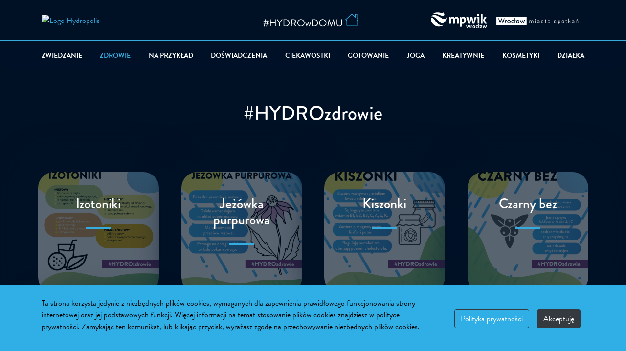

--- FILE ---
content_type: text/html; charset=utf-8
request_url: https://hydrowdomu.pl/zdrowie
body_size: 5527
content:
<!doctype html>
<!--[if lt IE 7]> <html class="no-js ie6 oldie" lang="pl-PL" > <![endif]-->
<!--[if IE 7]>		<html class="no-js ie7 oldie" lang="pl-PL" > <![endif]-->
<!--[if IE 8]>		<html class="no-js ie8 oldie" lang="pl-PL" "> <![endif]-->
<!--[if gt IE 8]><!--> <html class="no-js" lang="pl" data-vue-meta-server-rendered> <!--<![endif]-->
<head >
  
  
  
  
  
  
  
<meta charset="UTF-8" />
<meta content="True" name="HandheldFriendly" />

<link rel="preload" href="/styles/zobmiiardc/gdpqqwshothe?v=J0aJJKRatWcpFa80Zq4IA" id="app-styles" as="style" onload="this.onload=null;this.rel='stylesheet'"><noscript><link rel="stylesheet" href="/styles/zobmiiardc/gdpqqwshothe"></noscript>

<link rel="icon" type="image/png" sizes="32x32" href="https://hydropolis.pl/wp-content/themes/hydropolis/assets/icons/favicon-32x32.png">
<link rel="icon" type="image/png" sizes="96x96" href="https://hydropolis.pl/wp-content/themes/hydropolis/assets/icons/favicon-96x96.png">
<link rel="icon" type="image/png" sizes="16x16" href="https://hydropolis.pl/wp-content/themes/hydropolis/assets/icons/favicon-16x16.png">
<link rel="icon" type="image/x-icon" href="https://hydropolis.pl/wp-content/themes/hydropolis/assets/icons/favicon.ico" />
<link rel="apple-touch-icon" sizes="57x57" href="https://hydropolis.pl/wp-content/themes/hydropolis/assets/icons/apple-icon-57x57.png">
<link rel="apple-touch-icon" sizes="60x60" href="https://hydropolis.pl/wp-content/themes/hydropolis/assets/icons/apple-icon-60x60.png">
<link rel="apple-touch-icon" sizes="72x72" href="https://hydropolis.pl/wp-content/themes/hydropolis/assets/icons/apple-icon-72x72.png">
<link rel="apple-touch-icon" sizes="76x76" href="https://hydropolis.pl/wp-content/themes/hydropolis/assets/icons/apple-icon-76x76.png">
<link rel="apple-touch-icon" sizes="114x114" href="https://hydropolis.pl/wp-content/themes/hydropolis/assets/icons/apple-icon-114x114.png">
<link rel="apple-touch-icon" sizes="120x120" href="https://hydropolis.pl/wp-content/themes/hydropolis/assets/icons/apple-icon-120x120.png">
<link rel="apple-touch-icon" sizes="144x144" href="https://hydropolis.pl/wp-content/themes/hydropolis/assets/icons/apple-icon-144x144.png">
<link rel="apple-touch-icon" sizes="152x152" href="https://hydropolis.pl/wp-content/themes/hydropolis/assets/icons/apple-icon-152x152.png">
<link rel="apple-touch-icon" sizes="180x180" href="https://hydropolis.pl/wp-content/themes/hydropolis/assets/icons/apple-icon-180x180.png">
<link rel="icon" type="image/png" sizes="192x192"  href="https://hydropolis.pl/wp-content/themes/hydropolis/assets/icons/android-icon-192x192.png">
<link rel="manifest" href="https://hydropolis.pl/wp-content/themes/hydropolis/assets/icons/manifest.json">
<meta name="msapplication-TileColor" content="#ffffff">
<meta name="msapplication-TileImage" content="https://hydropolis.pl/wp-content/themes/hydropolis/assets/icons/ms-icon-144x144.png">
<meta name="theme-color" content="#ffffff">
<link rel="stylesheet" href="https://use.typekit.net/jhn3eel.css" />
  <style>[v-cloak] > * { display:none }
</style>
</head><body class="layout-app" ><div id="page-app-zobmiiardc" data-server-rendered="true"><div><div class="border-bottom border-hyd-light-blue component-site-header"><div class="container"><div class="header-top d-flex flex-equal justify-content-between align-items-center py-3"><div class="header-top__logo d-none d-lg-block"><a href="https://hydropolis.pl" aria-label="Hydropolis.pl"><img src="https://hydropolis.pl/wp-content/themes/hydropolis/assets/svg/logo_white.svg" alt="Logo Hydropolis" height="20" class="logo-hydro"></a></div> <div class="text-center"><a href="/" aria-label="Strona główna" class="logo router-link-active"><img src="/images/hydrowdomulogo.svg" style="height:40px;"></a></div> <div class="text-right d-flex justify-content-end"><div class="partners align-items-center d-none d-lg-flex"><a href="http://www.mpwik.wroc.pl/" aria-label="Miejskie Przedsiębiorstwo Wodociągów i Kanalizacji" class="d-block flex-fill partners__mpwik logo-mpwik" style="width: 125px;"><img src="https://hydropolis.pl/wp-content/themes/hydropolis/assets/images/logo_mpwik_white.png" alt="Logo Miejskiego Przedsiębiorstwa Wodociągów i Kanalizacji"></a> <a href="https://www.wroclaw.pl/" aria-label="Wrocław Miasto Spotkań" class="logo-wms d-block flex-fill ml-3" style="width:180px;"><img src="https://hydropolis.pl/wp-content/themes/hydropolis/assets/svg/logo_wms_white.svg" alt="Logo Wrocław Miasto Spotkań"></a></div> <div class="main-menu-mobile__button js-main-menu-mobile__button"><a href="#open-menu" aria-label="Menu główne na urządzenia mobilne" class="hamburger__container hamburger__container--white"><span></span> <span></span> <span></span></a></div></div></div> <!----></div></div> <nav class="site-header sticky-top py-1 component-site-nav"><div class="container d-flex flex-column flex-md-row justify-content-between align-items-center text-uppercase"><a href="/zwiedzanie" class="py-3 d-none d-lg-inline-block m-0 small">Zwiedzanie</a> <a href="/zdrowie" aria-current="page" class="router-link-exact-active router-link-active py-2 d-none d-lg-inline-block m-0 small text-hyd-light-blue">Zdrowie</a> <a href="/na-przyklad" class="py-2 d-none d-lg-inline-block m-0 small">Na Przykład</a> <a href="/doswiadczenia" class="py-2 d-none d-lg-inline-block m-0 small">Doświadczenia</a> <a href="/ciekawostki" class="py-2 d-none d-lg-inline-block m-0 small">Ciekawostki</a> <a href="/gotowanie" class="py-2 d-none d-lg-inline-block m-0 small">Gotowanie</a> <a href="/joga" class="py-2 d-none d-lg-inline-block m-0 small">Joga</a> <a href="/kreatywnie" class="py-2 d-none d-lg-inline-block m-0 small">Kreatywnie</a> <a href="/kosmetyki" class="py-2 d-none d-lg-inline-block m-0 small">Kosmetyki</a> <a href="/dzialka" class="py-2 d-none d-lg-inline-block m-0 small">Działka</a></div></nav> <div class="py-5 joga-bg"><div class="container"><div><h1 class="text-white text-center mt-3 mb-5">#HYDROzdrowie</h1></div> <!----> <div class="py-5"><div class="row"><div class="row"><div class="col-8 offset-2 offset-sm-0 col-sm-6 col-md-4 col-lg-3 text-white mb-5"><a href="/zdrowie/izotoniki" class="mx-2 tilted position-relative text-white rounded d-flex align-items-start bg-naprzyklad"><img src="https://saasrunner-public.s3.eu-central-1.amazonaws.com/5f9e9c2910f1ca1ae6f58395/839d2143-35fa-41e4-ac1e-67dab9e443ff.png" class="rounded img-fluid" style="opacity:0.35;"> <div class="py-5 px-5 box-text position-absolute d-flex flex-column w-100"><h3 class="text-white text-center">Izotoniki</h3> <hr class="hyd-sep my-4 border-hyd-light-blue component-hyd-sep"> <p class="text-white"></p></div></a></div><div class="col-8 offset-2 offset-sm-0 col-sm-6 col-md-4 col-lg-3 text-white mb-5"><a href="/zdrowie/jezowka-purpurowa" class="mx-2 tilted position-relative text-white rounded d-flex align-items-start bg-naprzyklad"><img src="https://saasrunner-public.s3.eu-central-1.amazonaws.com/5f9e9c2910f1ca1ae6f58395/6168c067-db43-4b99-92fc-a31e0a3ac610.png" class="rounded img-fluid" style="opacity:0.35;"> <div class="py-5 px-5 box-text position-absolute d-flex flex-column w-100"><h3 class="text-white text-center">Jeżówka purpurowa</h3> <hr class="hyd-sep my-4 border-hyd-light-blue component-hyd-sep"> <p class="text-white"></p></div></a></div><div class="col-8 offset-2 offset-sm-0 col-sm-6 col-md-4 col-lg-3 text-white mb-5"><a href="/zdrowie/kiszonki" class="mx-2 tilted position-relative text-white rounded d-flex align-items-start bg-naprzyklad"><img src="https://saasrunner-public.s3.eu-central-1.amazonaws.com/5f9e9c2910f1ca1ae6f58395/f38c179b-8b09-4a7e-84fa-c26c3993367e.png" class="rounded img-fluid" style="opacity:0.35;"> <div class="py-5 px-5 box-text position-absolute d-flex flex-column w-100"><h3 class="text-white text-center">Kiszonki</h3> <hr class="hyd-sep my-4 border-hyd-light-blue component-hyd-sep"> <p class="text-white"></p></div></a></div><div class="col-8 offset-2 offset-sm-0 col-sm-6 col-md-4 col-lg-3 text-white mb-5"><a href="/zdrowie/czarny-bez" class="mx-2 tilted position-relative text-white rounded d-flex align-items-start bg-naprzyklad"><img src="https://saasrunner-public.s3.eu-central-1.amazonaws.com/5f9e9c2910f1ca1ae6f58395/829581aa-f43b-4ca3-b6fe-949d15f6b894.png" class="rounded img-fluid" style="opacity:0.35;"> <div class="py-5 px-5 box-text position-absolute d-flex flex-column w-100"><h3 class="text-white text-center">Czarny bez</h3> <hr class="hyd-sep my-4 border-hyd-light-blue component-hyd-sep"> <p class="text-white"></p></div></a></div><div class="col-8 offset-2 offset-sm-0 col-sm-6 col-md-4 col-lg-3 text-white mb-5"><a href="/zdrowie/czosnek" class="mx-2 tilted position-relative text-white rounded d-flex align-items-start bg-naprzyklad"><img src="https://saasrunner-public.s3.eu-central-1.amazonaws.com/5f9e9c2910f1ca1ae6f58395/741b3a0d-da37-40f4-ad13-59806e5bfcd7.png" class="rounded img-fluid" style="opacity:0.35;"> <div class="py-5 px-5 box-text position-absolute d-flex flex-column w-100"><h3 class="text-white text-center">Czosnek</h3> <hr class="hyd-sep my-4 border-hyd-light-blue component-hyd-sep"> <p class="text-white"></p></div></a></div></div></div></div></div></div> <footer id="footer" role="contentinfo" class="footer"><div class="container"><div class="row"><div class="col-12"><div class="footer-top"><a href="https://hydropolis.pl" aria-label="Strona główna" class="footer-top__logo logo"><img src="https://hydropolis.pl/wp-content/themes/hydropolis/assets/svg/logo_white.svg" alt="Logo Hydropolis" height="35" class="mb-2"></a> <div class="footer-top__wrapper"><div class="footer-top__partners"><a href="http://www.mpwik.wroc.pl/" aria-label="Miejskie Przedsiębiorstwo Wodociągów i Kanalizacji" class="footer-top__logo-mpwik logo-mpwik"><img src="https://hydropolis.pl/wp-content/themes/hydropolis/assets/images/logo_mpwik_white.png" alt="Logo Miejskiego Przedsiębiorstwa Wodociągów i Kanalizacji"></a> <a href="https://www.wroclaw.pl/" aria-label="Wrocław Miasto Spotkań" class="logo-wms"><img src="https://hydropolis.pl/wp-content/themes/hydropolis/assets/svg/logo_wms_white.svg" alt="Logo Wrocław Miasto Spotkań"></a></div> <div class="footer-top__socials"><a aria-label="Odwiedź Hydroplis na youtube" href="https://www.youtube.com/channel/UCvWfBD9LXKnnBcFUgcJQPaA" class="footer-top__social-icon icon-youtube"><img src="https://hydropolis.pl/wp-content/themes/hydropolis/assets/social-media/youtube_white.svg" alt="Logo Youtube"></a> <a aria-label="Odwiedź Hydroplis na facebook" href="https://www.facebook.com/hydropoliswroclaw/" class="footer-top__social-icon icon-facebook"><img src="https://hydropolis.pl/wp-content/themes/hydropolis/assets/social-media/facebook_white.svg" alt="Logo Facebook"></a> <a aria-label="Odwiedź Hydroplis na instagram" href="https://www.instagram.com/hydropoliswroc/" class="footer-top__social-icon icon-instagram"><img src="https://hydropolis.pl/wp-content/themes/hydropolis/assets/social-media/instagram_white.svg" alt="Logo Instagram"></a> <a aria-label="Odwiedź Hydroplis na twitter" href="https://twitter.com/hydropoliswroc" class="footer-top__social-icon icon-twitter"><img src="https://hydropolis.pl/wp-content/themes/hydropolis/assets/social-media/twitter_white.svg" alt="Logo Twitter"></a> <a aria-label="Odwiedź Hydroplis na tripadvisor" href="https://pl.tripadvisor.com/Attraction_Review-g274812-d9720583-Reviews-Hydropolis-Wroclaw_Lower_Silesia_Province_Southern_Poland.html" class="footer-top__social-icon icon-tripadvisor"><img src="https://hydropolis.pl/wp-content/themes/hydropolis/assets/social-media/tripadvisor_white.svg" alt="Logo Tripadvisor"></a></div></div></div></div></div> <div class="row"><div class="col-12"><div class="footer-bottom"><div class="footer-bottom__address-column"><div class="footer-wrapper-1"><h4 class="text text--paragraph text--w-bold">Adres</h4> <p class="footer-bottom__address text--paragraph-footer text text--gray">
                    ul. Na Grobli 17<br>50-421 Wrocław </p></div></div> <div class="footer-bottom__menu"><h4 class="text text--paragraph-footer text--w-bold">Menu</h4> <nav id="footer-navigation" role="navigation" class="footer-main-menu"><ul id="menu-menu-w-stopce" class="footer-main-menu__list"><li id="menu-item-32" class="menu-item menu-item-type-custom menu-item-object-custom current-menu-item menu-item-32"><a href="https://hydropolis.pl/dla-szkol/" aria-current="page">Dla szkół</a></li> <li id="menu-item-33" class="menu-item menu-item-type-custom menu-item-object-custom menu-item-33"><a href="https://hydropolis.pl/dla-zwiedzajacych/aplikacja-mobilna/">Aplikacja</a></li> <li id="menu-item-34" class="menu-item menu-item-type-custom menu-item-object-custom menu-item-34"><a href="https://bilety.hydropolis.pl/">Bilety</a></li> <li id="menu-item-43" class="menu-item menu-item-type-custom menu-item-object-custom menu-item-43"><a href="https://hydropolis.pl/polityka-prywatnosci/">Polityka Prywatności</a></li> <li id="menu-item-37" class="menu-item menu-item-type-custom menu-item-object-custom menu-item-37"><a href="https://hydropolis.pl/nasze-atrakcje/">Atrakcje</a></li> <li id="menu-item-38" class="menu-item menu-item-type-custom menu-item-object-custom menu-item-38"><a href="https://hydropolis.pl/blog/">Blog</a></li> <li id="menu-item-40" class="menu-item menu-item-type-custom menu-item-object-custom menu-item-40"><a href="https://hydropolis.pl/kariera/">Kariera</a></li> <li id="menu-item-39" class="menu-item menu-item-type-custom menu-item-object-custom menu-item-39"><a href="https://hydropolis.pl/regulamin/">Regulamin</a></li> <li id="menu-item-41" class="menu-item menu-item-type-custom menu-item-object-custom menu-item-41"><a href="https://hydropolis.pl/dla-zwiedzajacych/">Dla gości</a></li> <li id="menu-item-42" class="menu-item menu-item-type-custom menu-item-object-custom menu-item-42"><a href="https://hydropolis.pl/kontakt/">Kontakt</a></li> <li id="menu-item-36" class="menu-item menu-item-type-custom menu-item-object-custom menu-item-36"><a href="https://hydropolis.pl/dla-firm/">Dla firm</a></li> <li id="menu-item-8804" class="menu-item menu-item-type-post_type menu-item-object-page menu-item-8804"><a href="https://hydropolis.pl/deklaracja-dostepnosci/">Deklaracja dostępności</a></li></ul></nav></div> <div class="footer-bottom__contact"><div class="footer-wrapper-3"><h4 class="text text--paragraph-footer text--w-bold">Biuro Hydropolis</h4> <a href="mailto:biuro@hydropolis.pl" class="text text--paragraph-footer text--w-bold text--link text--link-no-arrow text--blue text--small-on-mobile">biuro@hydropolis.pl</a> <a href="tel:713409515" class="text text--paragraph-footer text--w-bold text--link text--link-no-arrow text--blue">tel. 71 34 09 515</a></div> <div class="footer-wrapper-4"><p class="footer-bottom__infoline text--paragraph-footer text text--gray">
                    Infolinia dostępna od:<br>wt-pt 9:30-16:30<br>sb-nd 10:30-18:30
                  </p></div></div></div></div></div> <div class="row"><div class="col-12"><div class="footer-copyrights"><div class="cookie-info-wrapper"><p class="text text--tiny text--gray">©2021 Hydropolis. Wszystkie prawa zastrzeżone.</p></div> <div style="min-width: 60px;max-width: 60px;"><a href="https://lama-media.com" target="_blank" aria-label="Przejdź do strony wykonawcy - Lama Media" class="logo-lama"><svg version="1.1" xmlns="http://www.w3.org/2000/svg" xmlns:xlink="http://www.w3.org/1999/xlink" x="0px" y="0px" viewBox="0 0 127 51" xml:space="preserve" style="enable-background:new 0 0 127 51;"><path d="M121.1,31l-0.8-2.6h-5.1l-0.7,2.6h-5.8l6.2-18.1h5.8L127,31
											H121.1z M117.8,19.6l-1.3,4.7h2.7L117.8,19.6z M102.3,22.3l-3.4,5.9h-0.1l-3.4-5.9V31H90V13h5.6l3.2,6l3.3-6h5.6v18h-5.4V22.3z
											 M82.4,28.4h-5.1L76.6,31h-5.8L77,12.9h5.8L89,31h-5.9L82.4,28.4z M79.9,19.6l-1.3,4.7h2.7L79.9,19.6z M68.6,38.9l-1.2,2h0l-1.2-2
											V42h-1.4v-5.5h1.4l1.1,2l1.1-2h1.4V42h-1.3V38.9z M57.5,13H63v13.1h6.8V31H57.5V13z M24.6,50.2L23.4,51l-1.2-0.8L5.9,39.4L0,6.7
											l4.8-3.5L22,0.2L23.4,0l1.4,0.2L42,3.1l4.8,3.5l-5.9,32.8L24.6,50.2z M40.7,6.2L23.4,3.3L6.1,6.2L3.5,8.1l5.3,29.4l14.6,9.6L38,37.5
											l5.3-29.4L40.7,6.2z M32.5,12.8l-1.4,1.4l-0.9-0.7l0.6,1.6l0.3,9.2L29,26.4l-0.5,3.7l-0.7,0.7l0,6.2l-0.7-0.7l-2.1-9.4l-1.4,1.4
											l-4.4-1.6l-0.9,0.9l-1.1,3l0,6.5l-0.7-0.7l-1.2-5.8l0.6-1.3l-1.7-4.5l0.7-2.3l1.6-1.6h7.8l0.7-0.7l2.5-8.7l3.2-3.2l-1.4,3.1l0.7-0.7
											l3.7,0.7l0,1.3l-0.8,0.8L32.5,12.8z M82.3,37.7h-2.4v0.9h2.1v1.2h-2.1v0.9h2.4V42h-3.8v-5.5h3.7V37.7z M95.5,39.2L95.5,39.2
											c0,1.7-1,2.8-2.8,2.8H91v-5.5h1.8C94.5,36.5,95.5,37.6,95.5,39.2z M92.4,40.7h0.4c0.8,0,1.3-0.5,1.3-1.4v-0.1c0-1-0.5-1.4-1.3-1.4
											h-0.4V40.7z M105.7,42h-1.6v-5.5h1.6V42z M117.6,36.5l1.9,5.5h-1.5l-0.3-1h-1.7l-0.3,1h-1.4l1.9-5.5H117.6z M117.4,39.9l-0.5-1.6
											l-0.5,1.6H117.4z" style="fill-rule:evenodd;clip-rule:evenodd;fill:#FFFFFF;"></path></svg></a></div></div></div></div></div></footer> <!----> <div><div class="cookie-component py-4 px-5 component-cookie-info"><div class="container d-flex justify-content-between align-items-center"><p class="text text--tiny text--gray">Ta strona korzysta jedynie z niezbędnych plików cookies,
        wymaganych dla zapewnienia prawidłowego funkcjonowania strony internetowej oraz jej podstawowych
        funkcji. Więcej informacji na temat stosowanie plików cookies znajdziesz w polityce
        prywatności. Zamykając ten komunikat, lub klikając przycisk, wyrażasz zgodę na przechowywanie
        niezbędnych plików cookies.</p> <div class="d-flex flex-nowrap ml-4"><a href="/images/polityka-prywatnosci-hydrowdomu.pdf" target="_blank" class="mx-2 btn btn-outline-dark text-white text-nowrap">Polityka prywatności</a> <a href="?cookieAccepted=1" class="mx-2 btn btn-dark text-nowrap">Akceptuję</a></div></div></div></div></div></div><script>window.SAILS_LOCALS={"records":[{"title":"Izotoniki","slug":"izotoniki","thumbnail":{"id":"60da4b0d15c9096067da3147"},"model":"zdrowiepage","displayKey":"Izotoniki","thumbnailSize700x700":{"createdAt":1624918831754,"updatedAt":1624918831800,"id":"60da4b2f15c9096067da3151","resource_type":"file","mime_type":"image\u002Fpng","status":"success","url":"http:\u002F\u002Fsaasrunner-public.s3.eu-central-1.amazonaws.com\u002F5f9e9c2910f1ca1ae6f58395\u002F3913fd69-3191-4e47-83e3-c577debb4108.png","secure_url":"https:\u002F\u002Fsaasrunner-public.s3.eu-central-1.amazonaws.com\u002F5f9e9c2910f1ca1ae6f58395\u002F3913fd69-3191-4e47-83e3-c577debb4108.png","file_path":"5f9e9c2910f1ca1ae6f58395\u002F3913fd69-3191-4e47-83e3-c577debb4108.png","original_filename":"HYDROzdrowie - 05-700x700.png","bytes":0,"size":"700x700","createdBy":"5ebb0e6a2ca4f009d11c4ab5","owner":null,"parent":"60da4b0d15c9096067da3147"},"thumbnailSize400x400":{"createdAt":1640622809725,"updatedAt":1640622809794,"id":"61c9ead9371ee61da91dd943","resource_type":"file","mime_type":"image\u002Fpng","status":"success","url":"http:\u002F\u002Fsaasrunner-public.s3.eu-central-1.amazonaws.com\u002F5f9e9c2910f1ca1ae6f58395\u002F839d2143-35fa-41e4-ac1e-67dab9e443ff.png","secure_url":"https:\u002F\u002Fsaasrunner-public.s3.eu-central-1.amazonaws.com\u002F5f9e9c2910f1ca1ae6f58395\u002F839d2143-35fa-41e4-ac1e-67dab9e443ff.png","file_path":"5f9e9c2910f1ca1ae6f58395\u002F839d2143-35fa-41e4-ac1e-67dab9e443ff.png","original_filename":"HYDROzdrowie - 05-400x400.png","bytes":0,"size":"400x400","createdBy":"5ebb0e6a2ca4f009d11c4ab5","owner":null,"parent":"60da4b0d15c9096067da3147"}},{"title":"Jeżówka purpurowa","slug":"jezowka-purpurowa","thumbnail":{"id":"60da4aec15c9096067da313b"},"model":"zdrowiepage","displayKey":"Jeżówka purpurowa","thumbnailSize700x700":{"createdAt":1624918832033,"updatedAt":1624918832091,"id":"60da4b3015c9096067da3152","resource_type":"file","mime_type":"image\u002Fpng","status":"success","url":"http:\u002F\u002Fsaasrunner-public.s3.eu-central-1.amazonaws.com\u002F5f9e9c2910f1ca1ae6f58395\u002Ff61f2f58-88d0-4dbe-a08d-10a45b11e5f0.png","secure_url":"https:\u002F\u002Fsaasrunner-public.s3.eu-central-1.amazonaws.com\u002F5f9e9c2910f1ca1ae6f58395\u002Ff61f2f58-88d0-4dbe-a08d-10a45b11e5f0.png","file_path":"5f9e9c2910f1ca1ae6f58395\u002Ff61f2f58-88d0-4dbe-a08d-10a45b11e5f0.png","original_filename":"HYDROzdrowie - 04-700x700.png","bytes":0,"size":"700x700","createdBy":"5ebb0e6a2ca4f009d11c4ab5","owner":null,"parent":"60da4aec15c9096067da313b"},"thumbnailSize400x400":{"createdAt":1640622809354,"updatedAt":1640622809410,"id":"61c9ead9371ee61da91dd942","resource_type":"file","mime_type":"image\u002Fpng","status":"success","url":"http:\u002F\u002Fsaasrunner-public.s3.eu-central-1.amazonaws.com\u002F5f9e9c2910f1ca1ae6f58395\u002F6168c067-db43-4b99-92fc-a31e0a3ac610.png","secure_url":"https:\u002F\u002Fsaasrunner-public.s3.eu-central-1.amazonaws.com\u002F5f9e9c2910f1ca1ae6f58395\u002F6168c067-db43-4b99-92fc-a31e0a3ac610.png","file_path":"5f9e9c2910f1ca1ae6f58395\u002F6168c067-db43-4b99-92fc-a31e0a3ac610.png","original_filename":"HYDROzdrowie - 04-400x400.png","bytes":0,"size":"400x400","createdBy":"5ebb0e6a2ca4f009d11c4ab5","owner":null,"parent":"60da4aec15c9096067da313b"}},{"title":"Kiszonki","slug":"kiszonki","thumbnail":{"id":"60da4ac015c9096067da312e"},"model":"zdrowiepage","displayKey":"Kiszonki","thumbnailSize700x700":{"createdAt":1624918831741,"updatedAt":1624918831784,"id":"60da4b2f15c9096067da3150","resource_type":"file","mime_type":"image\u002Fpng","status":"success","url":"http:\u002F\u002Fsaasrunner-public.s3.eu-central-1.amazonaws.com\u002F5f9e9c2910f1ca1ae6f58395\u002Fabc4549d-7061-4033-a2e7-a83e3e128e0f.png","secure_url":"https:\u002F\u002Fsaasrunner-public.s3.eu-central-1.amazonaws.com\u002F5f9e9c2910f1ca1ae6f58395\u002Fabc4549d-7061-4033-a2e7-a83e3e128e0f.png","file_path":"5f9e9c2910f1ca1ae6f58395\u002Fabc4549d-7061-4033-a2e7-a83e3e128e0f.png","original_filename":"HYDROzdrowie - 03-700x700.png","bytes":0,"size":"700x700","createdBy":"5ebb0e6a2ca4f009d11c4ab5","owner":null,"parent":"60da4ac015c9096067da312e"},"thumbnailSize400x400":{"createdAt":1640622808560,"updatedAt":1640622808650,"id":"61c9ead8371ee61da91dd940","resource_type":"file","mime_type":"image\u002Fpng","status":"success","url":"http:\u002F\u002Fsaasrunner-public.s3.eu-central-1.amazonaws.com\u002F5f9e9c2910f1ca1ae6f58395\u002Ff38c179b-8b09-4a7e-84fa-c26c3993367e.png","secure_url":"https:\u002F\u002Fsaasrunner-public.s3.eu-central-1.amazonaws.com\u002F5f9e9c2910f1ca1ae6f58395\u002Ff38c179b-8b09-4a7e-84fa-c26c3993367e.png","file_path":"5f9e9c2910f1ca1ae6f58395\u002Ff38c179b-8b09-4a7e-84fa-c26c3993367e.png","original_filename":"HYDROzdrowie - 03-400x400.png","bytes":0,"size":"400x400","createdBy":"5ebb0e6a2ca4f009d11c4ab5","owner":null,"parent":"60da4ac015c9096067da312e"}},{"title":"Czarny bez","slug":"czarny-bez","thumbnail":{"id":"60da4aa115c9096067da3121"},"model":"zdrowiepage","displayKey":"Czarny bez","thumbnailSize700x700":{"createdAt":1624918831674,"updatedAt":1624918831723,"id":"60da4b2f15c9096067da314f","resource_type":"file","mime_type":"image\u002Fpng","status":"success","url":"http:\u002F\u002Fsaasrunner-public.s3.eu-central-1.amazonaws.com\u002F5f9e9c2910f1ca1ae6f58395\u002Fb5818497-11c6-4291-a7d0-4220be4e2de7.png","secure_url":"https:\u002F\u002Fsaasrunner-public.s3.eu-central-1.amazonaws.com\u002F5f9e9c2910f1ca1ae6f58395\u002Fb5818497-11c6-4291-a7d0-4220be4e2de7.png","file_path":"5f9e9c2910f1ca1ae6f58395\u002Fb5818497-11c6-4291-a7d0-4220be4e2de7.png","original_filename":"HYDROzdrowie - 02-700x700.png","bytes":0,"size":"700x700","createdBy":"5ebb0e6a2ca4f009d11c4ab5","owner":null,"parent":"60da4aa115c9096067da3121"},"thumbnailSize400x400":{"createdAt":1640622808411,"updatedAt":1640622808477,"id":"61c9ead8371ee61da91dd93f","resource_type":"file","mime_type":"image\u002Fpng","status":"success","url":"http:\u002F\u002Fsaasrunner-public.s3.eu-central-1.amazonaws.com\u002F5f9e9c2910f1ca1ae6f58395\u002F829581aa-f43b-4ca3-b6fe-949d15f6b894.png","secure_url":"https:\u002F\u002Fsaasrunner-public.s3.eu-central-1.amazonaws.com\u002F5f9e9c2910f1ca1ae6f58395\u002F829581aa-f43b-4ca3-b6fe-949d15f6b894.png","file_path":"5f9e9c2910f1ca1ae6f58395\u002F829581aa-f43b-4ca3-b6fe-949d15f6b894.png","original_filename":"HYDROzdrowie - 02-400x400.png","bytes":0,"size":"400x400","createdBy":"5ebb0e6a2ca4f009d11c4ab5","owner":null,"parent":"60da4aa115c9096067da3121"}},{"title":"Czosnek","slug":"czosnek","thumbnail":{"id":"60da4a1515c9096067da3103"},"model":"zdrowiepage","displayKey":"Czosnek","thumbnailSize700x700":{"createdAt":1624918640947,"updatedAt":1624918640996,"id":"60da4a7015c9096067da3110","resource_type":"file","mime_type":"image\u002Fpng","status":"success","url":"http:\u002F\u002Fsaasrunner-public.s3.eu-central-1.amazonaws.com\u002F5f9e9c2910f1ca1ae6f58395\u002F8f71f92e-58c3-47c9-8fa3-961ba7eb9912.png","secure_url":"https:\u002F\u002Fsaasrunner-public.s3.eu-central-1.amazonaws.com\u002F5f9e9c2910f1ca1ae6f58395\u002F8f71f92e-58c3-47c9-8fa3-961ba7eb9912.png","file_path":"5f9e9c2910f1ca1ae6f58395\u002F8f71f92e-58c3-47c9-8fa3-961ba7eb9912.png","original_filename":"HYDROzdrowie - 01-700x700.png","bytes":0,"size":"700x700","createdBy":"5ebb0e6a2ca4f009d11c4ab5","owner":null,"parent":"60da4a1515c9096067da3103"},"thumbnailSize400x400":{"createdAt":1640622808861,"updatedAt":1640622808933,"id":"61c9ead8371ee61da91dd941","resource_type":"file","mime_type":"image\u002Fpng","status":"success","url":"http:\u002F\u002Fsaasrunner-public.s3.eu-central-1.amazonaws.com\u002F5f9e9c2910f1ca1ae6f58395\u002F741b3a0d-da37-40f4-ad13-59806e5bfcd7.png","secure_url":"https:\u002F\u002Fsaasrunner-public.s3.eu-central-1.amazonaws.com\u002F5f9e9c2910f1ca1ae6f58395\u002F741b3a0d-da37-40f4-ad13-59806e5bfcd7.png","file_path":"5f9e9c2910f1ca1ae6f58395\u002F741b3a0d-da37-40f4-ad13-59806e5bfcd7.png","original_filename":"HYDROzdrowie - 01-400x400.png","bytes":0,"size":"400x400","createdBy":"5ebb0e6a2ca4f009d11c4ab5","owner":null,"parent":"60da4a1515c9096067da3103"}}],"adminBar":false,"cookie":false,"app":{"name":"Front","icon":"icon-desktop","description":"Front application","path":"\u002F","alias":"zobmiiardc"},"_environment":"production","locale":"pl"};(function(){var s;(s=document.currentScript||document.scripts[document.scripts.length-1]).parentNode.removeChild(s);}());</script><script src="/script/base?v=J0aJJKRatWcpFa80Zq4IA"></script><script src="/zobmiiardc/pl/scripts?v=J0aJJKRatWcpFa80Zq4IA" defer></script></body>
</html>

--- FILE ---
content_type: application/javascript; charset=utf-8
request_url: https://hydrowdomu.pl/script/base?v=J0aJJKRatWcpFa80Zq4IA
body_size: 188370
content:
!function t(n,r,e){function i(u,c){if(!r[u]){if(!n[u]){var f="function"==typeof require&&require;if(!c&&f)return f(u,!0);if(o)return o(u,!0);var a=new Error("Cannot find module '"+u+"'");throw a.code="MODULE_NOT_FOUND",a}var s=r[u]={exports:{}};n[u][0].call(s.exports,(function(t){return i(n[u][1][t]||t)}),s,s.exports,t,n,r,e)}return r[u].exports}for(var o="function"==typeof require&&require,u=0;u<e.length;u++)i(e[u]);return i}({1:[function(t,n,r){(function(n){"use strict";function r(t,n,r){t[n]||Object[e](t,n,{writable:!0,configurable:!0,value:r})}if(t(327),t(328),t(2),n._babelPolyfill)throw new Error("only one instance of babel-polyfill is allowed");n._babelPolyfill=!0;var e="defineProperty";r(String.prototype,"padLeft","".padStart),r(String.prototype,"padRight","".padEnd),"pop,reverse,shift,keys,values,entries,indexOf,every,some,forEach,map,filter,find,findIndex,includes,join,slice,concat,push,splice,unshift,sort,lastIndexOf,reduce,reduceRight,copyWithin,fill".split(",").forEach((function(t){[][t]&&r(Array,t,Function.call.bind([][t]))}))}).call(this,"undefined"!=typeof global?global:"undefined"!=typeof self?self:"undefined"!=typeof window?window:{})},{2:2,327:327,328:328}],2:[function(t,n,r){t(130),n.exports=t(23).RegExp.escape},{130:130,23:23}],3:[function(t,n,r){n.exports=function(t){if("function"!=typeof t)throw TypeError(t+" is not a function!");return t}},{}],4:[function(t,n,r){var e=t(18);n.exports=function(t,n){if("number"!=typeof t&&"Number"!=e(t))throw TypeError(n);return+t}},{18:18}],5:[function(t,n,r){var e=t(128)("unscopables"),i=Array.prototype;null==i[e]&&t(42)(i,e,{}),n.exports=function(t){i[e][t]=!0}},{128:128,42:42}],6:[function(t,n,r){n.exports=function(t,n,r,e){if(!(t instanceof n)||void 0!==e&&e in t)throw TypeError(r+": incorrect invocation!");return t}},{}],7:[function(t,n,r){var e=t(51);n.exports=function(t){if(!e(t))throw TypeError(t+" is not an object!");return t}},{51:51}],8:[function(t,n,r){"use strict";var e=t(119),i=t(114),o=t(118);n.exports=[].copyWithin||function(t,n){var r=e(this),u=o(r.length),c=i(t,u),f=i(n,u),a=arguments.length>2?arguments[2]:void 0,s=Math.min((void 0===a?u:i(a,u))-f,u-c),l=1;for(f<c&&c<f+s&&(l=-1,f+=s-1,c+=s-1);s-- >0;)f in r?r[c]=r[f]:delete r[c],c+=l,f+=l;return r}},{114:114,118:118,119:119}],9:[function(t,n,r){"use strict";var e=t(119),i=t(114),o=t(118);n.exports=function(t){for(var n=e(this),r=o(n.length),u=arguments.length,c=i(u>1?arguments[1]:void 0,r),f=u>2?arguments[2]:void 0,a=void 0===f?r:i(f,r);a>c;)n[c++]=t;return n}},{114:114,118:118,119:119}],10:[function(t,n,r){var e=t(39);n.exports=function(t,n){var r=[];return e(t,!1,r.push,r,n),r}},{39:39}],11:[function(t,n,r){var e=t(117),i=t(118),o=t(114);n.exports=function(t){return function(n,r,u){var c,f=e(n),a=i(f.length),s=o(u,a);if(t&&r!=r){for(;a>s;)if((c=f[s++])!=c)return!0}else for(;a>s;s++)if((t||s in f)&&f[s]===r)return t||s||0;return!t&&-1}}},{114:114,117:117,118:118}],12:[function(t,n,r){var e=t(25),i=t(47),o=t(119),u=t(118),c=t(15);n.exports=function(t,n){var r=1==t,f=2==t,a=3==t,s=4==t,l=6==t,h=5==t||l,v=n||c;return function(n,c,p){for(var y,g,d=o(n),m=i(d),b=e(c,p,3),S=u(m.length),w=0,x=r?v(n,S):f?v(n,0):void 0;S>w;w++)if((h||w in m)&&(g=b(y=m[w],w,d),t))if(r)x[w]=g;else if(g)switch(t){case 3:return!0;case 5:return y;case 6:return w;case 2:x.push(y)}else if(s)return!1;return l?-1:a||s?s:x}}},{118:118,119:119,15:15,25:25,47:47}],13:[function(t,n,r){var e=t(3),i=t(119),o=t(47),u=t(118);n.exports=function(t,n,r,c,f){e(n);var a=i(t),s=o(a),l=u(a.length),h=f?l-1:0,v=f?-1:1;if(r<2)for(;;){if(h in s){c=s[h],h+=v;break}if(h+=v,f?h<0:l<=h)throw TypeError("Reduce of empty array with no initial value")}for(;f?h>=0:l>h;h+=v)h in s&&(c=n(c,s[h],h,a));return c}},{118:118,119:119,3:3,47:47}],14:[function(t,n,r){var e=t(51),i=t(49),o=t(128)("species");n.exports=function(t){var n;return i(t)&&("function"!=typeof(n=t.constructor)||n!==Array&&!i(n.prototype)||(n=void 0),e(n)&&null===(n=n[o])&&(n=void 0)),void 0===n?Array:n}},{128:128,49:49,51:51}],15:[function(t,n,r){var e=t(14);n.exports=function(t,n){return new(e(t))(n)}},{14:14}],16:[function(t,n,r){"use strict";var e=t(3),i=t(51),o=t(46),u=[].slice,c={},f=function(t,n,r){if(!(n in c)){for(var e=[],i=0;i<n;i++)e[i]="a["+i+"]";c[n]=Function("F,a","return new F("+e.join(",")+")")}return c[n](t,r)};n.exports=Function.bind||function(t){var n=e(this),r=u.call(arguments,1),c=function(){var e=r.concat(u.call(arguments));return this instanceof c?f(n,e.length,e):o(n,e,t)};return i(n.prototype)&&(c.prototype=n.prototype),c}},{3:3,46:46,51:51}],17:[function(t,n,r){var e=t(18),i=t(128)("toStringTag"),o="Arguments"==e(function(){return arguments}());n.exports=function(t){var n,r,u;return void 0===t?"Undefined":null===t?"Null":"string"==typeof(r=function(t,n){try{return t[n]}catch(t){}}(n=Object(t),i))?r:o?e(n):"Object"==(u=e(n))&&"function"==typeof n.callee?"Arguments":u}},{128:128,18:18}],18:[function(t,n,r){var e={}.toString;n.exports=function(t){return e.call(t).slice(8,-1)}},{}],19:[function(t,n,r){"use strict";var e=t(72).f,i=t(71),o=t(93),u=t(25),c=t(6),f=t(39),a=t(55),s=t(57),l=t(100),h=t(29),v=t(66).fastKey,p=t(125),y=h?"_s":"size",g=function(t,n){var r,e=v(n);if("F"!==e)return t._i[e];for(r=t._f;r;r=r.n)if(r.k==n)return r};n.exports={getConstructor:function(t,n,r,a){var s=t((function(t,e){c(t,s,n,"_i"),t._t=n,t._i=i(null),t._f=void 0,t._l=void 0,t[y]=0,null!=e&&f(e,r,t[a],t)}));return o(s.prototype,{clear:function(){for(var t=p(this,n),r=t._i,e=t._f;e;e=e.n)e.r=!0,e.p&&(e.p=e.p.n=void 0),delete r[e.i];t._f=t._l=void 0,t[y]=0},delete:function(t){var r=p(this,n),e=g(r,t);if(e){var i=e.n,o=e.p;delete r._i[e.i],e.r=!0,o&&(o.n=i),i&&(i.p=o),r._f==e&&(r._f=i),r._l==e&&(r._l=o),r[y]--}return!!e},forEach:function(t){p(this,n);for(var r,e=u(t,arguments.length>1?arguments[1]:void 0,3);r=r?r.n:this._f;)for(e(r.v,r.k,this);r&&r.r;)r=r.p},has:function(t){return!!g(p(this,n),t)}}),h&&e(s.prototype,"size",{get:function(){return p(this,n)[y]}}),s},def:function(t,n,r){var e,i,o=g(t,n);return o?o.v=r:(t._l=o={i:i=v(n,!0),k:n,v:r,p:e=t._l,n:void 0,r:!1},t._f||(t._f=o),e&&(e.n=o),t[y]++,"F"!==i&&(t._i[i]=o)),t},getEntry:g,setStrong:function(t,n,r){a(t,n,(function(t,r){this._t=p(t,n),this._k=r,this._l=void 0}),(function(){for(var t=this,n=t._k,r=t._l;r&&r.r;)r=r.p;return t._t&&(t._l=r=r?r.n:t._t._f)?s(0,"keys"==n?r.k:"values"==n?r.v:[r.k,r.v]):(t._t=void 0,s(1))}),r?"entries":"values",!r,!0),l(n)}}},{100:100,125:125,25:25,29:29,39:39,55:55,57:57,6:6,66:66,71:71,72:72,93:93}],20:[function(t,n,r){var e=t(17),i=t(10);n.exports=function(t){return function(){if(e(this)!=t)throw TypeError(t+"#toJSON isn't generic");return i(this)}}},{10:10,17:17}],21:[function(t,n,r){"use strict";var e=t(93),i=t(66).getWeak,o=t(7),u=t(51),c=t(6),f=t(39),a=t(12),s=t(41),l=t(125),h=a(5),v=a(6),p=0,y=function(t){return t._l||(t._l=new g)},g=function(){this.a=[]},d=function(t,n){return h(t.a,(function(t){return t[0]===n}))};g.prototype={get:function(t){var n=d(this,t);if(n)return n[1]},has:function(t){return!!d(this,t)},set:function(t,n){var r=d(this,t);r?r[1]=n:this.a.push([t,n])},delete:function(t){var n=v(this.a,(function(n){return n[0]===t}));return~n&&this.a.splice(n,1),!!~n}},n.exports={getConstructor:function(t,n,r,o){var a=t((function(t,e){c(t,a,n,"_i"),t._t=n,t._i=p++,t._l=void 0,null!=e&&f(e,r,t[o],t)}));return e(a.prototype,{delete:function(t){if(!u(t))return!1;var r=i(t);return!0===r?y(l(this,n)).delete(t):r&&s(r,this._i)&&delete r[this._i]},has:function(t){if(!u(t))return!1;var r=i(t);return!0===r?y(l(this,n)).has(t):r&&s(r,this._i)}}),a},def:function(t,n,r){var e=i(o(n),!0);return!0===e?y(t).set(n,r):e[t._i]=r,t},ufstore:y}},{12:12,125:125,39:39,41:41,51:51,6:6,66:66,7:7,93:93}],22:[function(t,n,r){"use strict";var e=t(40),i=t(33),o=t(94),u=t(93),c=t(66),f=t(39),a=t(6),s=t(51),l=t(35),h=t(56),v=t(101),p=t(45);n.exports=function(t,n,r,y,g,d){var m=e[t],b=m,S=g?"set":"add",w=b&&b.prototype,x={},_=function(t){var n=w[t];o(w,t,"delete"==t||"has"==t?function(t){return!(d&&!s(t))&&n.call(this,0===t?0:t)}:"get"==t?function(t){return d&&!s(t)?void 0:n.call(this,0===t?0:t)}:"add"==t?function(t){return n.call(this,0===t?0:t),this}:function(t,r){return n.call(this,0===t?0:t,r),this})};if("function"==typeof b&&(d||w.forEach&&!l((function(){(new b).entries().next()})))){var E=new b,O=E[S](d?{}:-0,1)!=E,M=l((function(){E.has(1)})),P=h((function(t){new b(t)})),F=!d&&l((function(){for(var t=new b,n=5;n--;)t[S](n,n);return!t.has(-0)}));P||(b=n((function(n,r){a(n,b,t);var e=p(new m,n,b);return null!=r&&f(r,g,e[S],e),e})),b.prototype=w,w.constructor=b),(M||F)&&(_("delete"),_("has"),g&&_("get")),(F||O)&&_(S),d&&w.clear&&delete w.clear}else b=y.getConstructor(n,t,g,S),u(b.prototype,r),c.NEED=!0;return v(b,t),x[t]=b,i(i.G+i.W+i.F*(b!=m),x),d||y.setStrong(b,t,g),b}},{101:101,33:33,35:35,39:39,40:40,45:45,51:51,56:56,6:6,66:66,93:93,94:94}],23:[function(t,n,r){var e=n.exports={version:"2.5.0"};"number"==typeof __e&&(__e=e)},{}],24:[function(t,n,r){"use strict";var e=t(72),i=t(92);n.exports=function(t,n,r){n in t?e.f(t,n,i(0,r)):t[n]=r}},{72:72,92:92}],25:[function(t,n,r){var e=t(3);n.exports=function(t,n,r){if(e(t),void 0===n)return t;switch(r){case 1:return function(r){return t.call(n,r)};case 2:return function(r,e){return t.call(n,r,e)};case 3:return function(r,e,i){return t.call(n,r,e,i)}}return function(){return t.apply(n,arguments)}}},{3:3}],26:[function(t,n,r){"use strict";var e=t(35),i=Date.prototype.getTime,o=Date.prototype.toISOString,u=function(t){return t>9?t:"0"+t};n.exports=e((function(){return"0385-07-25T07:06:39.999Z"!=o.call(new Date(-50000000000001))}))||!e((function(){o.call(new Date(NaN))}))?function(){if(!isFinite(i.call(this)))throw RangeError("Invalid time value");var t=this,n=t.getUTCFullYear(),r=t.getUTCMilliseconds(),e=n<0?"-":n>9999?"+":"";return e+("00000"+Math.abs(n)).slice(e?-6:-4)+"-"+u(t.getUTCMonth()+1)+"-"+u(t.getUTCDate())+"T"+u(t.getUTCHours())+":"+u(t.getUTCMinutes())+":"+u(t.getUTCSeconds())+"."+(r>99?r:"0"+u(r))+"Z"}:o},{35:35}],27:[function(t,n,r){"use strict";var e=t(7),i=t(120);n.exports=function(t){if("string"!==t&&"number"!==t&&"default"!==t)throw TypeError("Incorrect hint");return i(e(this),"number"!=t)}},{120:120,7:7}],28:[function(t,n,r){n.exports=function(t){if(null==t)throw TypeError("Can't call method on  "+t);return t}},{}],29:[function(t,n,r){n.exports=!t(35)((function(){return 7!=Object.defineProperty({},"a",{get:function(){return 7}}).a}))},{35:35}],30:[function(t,n,r){var e=t(51),i=t(40).document,o=e(i)&&e(i.createElement);n.exports=function(t){return o?i.createElement(t):{}}},{40:40,51:51}],31:[function(t,n,r){n.exports="constructor,hasOwnProperty,isPrototypeOf,propertyIsEnumerable,toLocaleString,toString,valueOf".split(",")},{}],32:[function(t,n,r){var e=t(81),i=t(78),o=t(82);n.exports=function(t){var n=e(t),r=i.f;if(r)for(var u,c=r(t),f=o.f,a=0;c.length>a;)f.call(t,u=c[a++])&&n.push(u);return n}},{78:78,81:81,82:82}],33:[function(t,n,r){var e=t(40),i=t(23),o=t(42),u=t(94),c=t(25),f=function(t,n,r){var a,s,l,h,v=t&f.F,p=t&f.G,y=t&f.S,g=t&f.P,d=t&f.B,m=p?e:y?e[n]||(e[n]={}):(e[n]||{}).prototype,b=p?i:i[n]||(i[n]={}),S=b.prototype||(b.prototype={});for(a in p&&(r=n),r)l=((s=!v&&m&&void 0!==m[a])?m:r)[a],h=d&&s?c(l,e):g&&"function"==typeof l?c(Function.call,l):l,m&&u(m,a,l,t&f.U),b[a]!=l&&o(b,a,h),g&&S[a]!=l&&(S[a]=l)};e.core=i,f.F=1,f.G=2,f.S=4,f.P=8,f.B=16,f.W=32,f.U=64,f.R=128,n.exports=f},{23:23,25:25,40:40,42:42,94:94}],34:[function(t,n,r){var e=t(128)("match");n.exports=function(t){var n=/./;try{"/./"[t](n)}catch(r){try{return n[e]=!1,!"/./"[t](n)}catch(t){}}return!0}},{128:128}],35:[function(t,n,r){n.exports=function(t){try{return!!t()}catch(t){return!0}}},{}],36:[function(t,n,r){"use strict";var e=t(42),i=t(94),o=t(35),u=t(28),c=t(128);n.exports=function(t,n,r){var f=c(t),a=r(u,f,""[t]),s=a[0],l=a[1];o((function(){var n={};return n[f]=function(){return 7},7!=""[t](n)}))&&(i(String.prototype,t,s),e(RegExp.prototype,f,2==n?function(t,n){return l.call(t,this,n)}:function(t){return l.call(t,this)}))}},{128:128,28:28,35:35,42:42,94:94}],37:[function(t,n,r){"use strict";var e=t(7);n.exports=function(){var t=e(this),n="";return t.global&&(n+="g"),t.ignoreCase&&(n+="i"),t.multiline&&(n+="m"),t.unicode&&(n+="u"),t.sticky&&(n+="y"),n}},{7:7}],38:[function(t,n,r){"use strict";var e=t(49),i=t(51),o=t(118),u=t(25),c=t(128)("isConcatSpreadable");n.exports=function t(n,r,f,a,s,l,h,v){for(var p,y,g=s,d=0,m=!!h&&u(h,v,3);d<a;){if(d in f){if(p=m?m(f[d],d,r):f[d],y=!1,i(p)&&(y=void 0!==(y=p[c])?!!y:e(p)),y&&l>0)g=t(n,r,p,o(p.length),g,l-1)-1;else{if(g>=9007199254740991)throw TypeError();n[g]=p}g++}d++}return g}},{118:118,128:128,25:25,49:49,51:51}],39:[function(t,n,r){var e=t(25),i=t(53),o=t(48),u=t(7),c=t(118),f=t(129),a={},s={};r=n.exports=function(t,n,r,l,h){var v,p,y,g,d=h?function(){return t}:f(t),m=e(r,l,n?2:1),b=0;if("function"!=typeof d)throw TypeError(t+" is not iterable!");if(o(d)){for(v=c(t.length);v>b;b++)if((g=n?m(u(p=t[b])[0],p[1]):m(t[b]))===a||g===s)return g}else for(y=d.call(t);!(p=y.next()).done;)if((g=i(y,m,p.value,n))===a||g===s)return g};r.BREAK=a,r.RETURN=s},{118:118,129:129,25:25,48:48,53:53,7:7}],40:[function(t,n,r){var e=n.exports="undefined"!=typeof window&&window.Math==Math?window:"undefined"!=typeof self&&self.Math==Math?self:Function("return this")();"number"==typeof __g&&(__g=e)},{}],41:[function(t,n,r){var e={}.hasOwnProperty;n.exports=function(t,n){return e.call(t,n)}},{}],42:[function(t,n,r){var e=t(72),i=t(92);n.exports=t(29)?function(t,n,r){return e.f(t,n,i(1,r))}:function(t,n,r){return t[n]=r,t}},{29:29,72:72,92:92}],43:[function(t,n,r){var e=t(40).document;n.exports=e&&e.documentElement},{40:40}],44:[function(t,n,r){n.exports=!t(29)&&!t(35)((function(){return 7!=Object.defineProperty(t(30)("div"),"a",{get:function(){return 7}}).a}))},{29:29,30:30,35:35}],45:[function(t,n,r){var e=t(51),i=t(99).set;n.exports=function(t,n,r){var o,u=n.constructor;return u!==r&&"function"==typeof u&&(o=u.prototype)!==r.prototype&&e(o)&&i&&i(t,o),t}},{51:51,99:99}],46:[function(t,n,r){n.exports=function(t,n,r){var e=void 0===r;switch(n.length){case 0:return e?t():t.call(r);case 1:return e?t(n[0]):t.call(r,n[0]);case 2:return e?t(n[0],n[1]):t.call(r,n[0],n[1]);case 3:return e?t(n[0],n[1],n[2]):t.call(r,n[0],n[1],n[2]);case 4:return e?t(n[0],n[1],n[2],n[3]):t.call(r,n[0],n[1],n[2],n[3])}return t.apply(r,n)}},{}],47:[function(t,n,r){var e=t(18);n.exports=Object("z").propertyIsEnumerable(0)?Object:function(t){return"String"==e(t)?t.split(""):Object(t)}},{18:18}],48:[function(t,n,r){var e=t(58),i=t(128)("iterator"),o=Array.prototype;n.exports=function(t){return void 0!==t&&(e.Array===t||o[i]===t)}},{128:128,58:58}],49:[function(t,n,r){var e=t(18);n.exports=Array.isArray||function(t){return"Array"==e(t)}},{18:18}],50:[function(t,n,r){var e=t(51),i=Math.floor;n.exports=function(t){return!e(t)&&isFinite(t)&&i(t)===t}},{51:51}],51:[function(t,n,r){n.exports=function(t){return"object"==typeof t?null!==t:"function"==typeof t}},{}],52:[function(t,n,r){var e=t(51),i=t(18),o=t(128)("match");n.exports=function(t){var n;return e(t)&&(void 0!==(n=t[o])?!!n:"RegExp"==i(t))}},{128:128,18:18,51:51}],53:[function(t,n,r){var e=t(7);n.exports=function(t,n,r,i){try{return i?n(e(r)[0],r[1]):n(r)}catch(n){var o=t.return;throw void 0!==o&&e(o.call(t)),n}}},{7:7}],54:[function(t,n,r){"use strict";var e=t(71),i=t(92),o=t(101),u={};t(42)(u,t(128)("iterator"),(function(){return this})),n.exports=function(t,n,r){t.prototype=e(u,{next:i(1,r)}),o(t,n+" Iterator")}},{101:101,128:128,42:42,71:71,92:92}],55:[function(t,n,r){"use strict";var e=t(60),i=t(33),o=t(94),u=t(42),c=t(41),f=t(58),a=t(54),s=t(101),l=t(79),h=t(128)("iterator"),v=!([].keys&&"next"in[].keys()),p=function(){return this};n.exports=function(t,n,r,y,g,d,m){a(r,n,y);var b,S,w,x=function(t){if(!v&&t in M)return M[t];switch(t){case"keys":case"values":return function(){return new r(this,t)}}return function(){return new r(this,t)}},_=n+" Iterator",E="values"==g,O=!1,M=t.prototype,P=M[h]||M["@@iterator"]||g&&M[g],F=P||x(g),A=g?E?x("entries"):F:void 0,j="Array"==n&&M.entries||P;if(j&&(w=l(j.call(new t)))!==Object.prototype&&w.next&&(s(w,_,!0),e||c(w,h)||u(w,h,p)),E&&P&&"values"!==P.name&&(O=!0,F=function(){return P.call(this)}),e&&!m||!v&&!O&&M[h]||u(M,h,F),f[n]=F,f[_]=p,g)if(b={values:E?F:x("values"),keys:d?F:x("keys"),entries:A},m)for(S in b)S in M||o(M,S,b[S]);else i(i.P+i.F*(v||O),n,b);return b}},{101:101,128:128,33:33,41:41,42:42,54:54,58:58,60:60,79:79,94:94}],56:[function(t,n,r){var e=t(128)("iterator"),i=!1;try{var o=[7][e]();o.return=function(){i=!0},Array.from(o,(function(){throw 2}))}catch(t){}n.exports=function(t,n){if(!n&&!i)return!1;var r=!1;try{var o=[7],u=o[e]();u.next=function(){return{done:r=!0}},o[e]=function(){return u},t(o)}catch(t){}return r}},{128:128}],57:[function(t,n,r){n.exports=function(t,n){return{value:n,done:!!t}}},{}],58:[function(t,n,r){n.exports={}},{}],59:[function(t,n,r){var e=t(81),i=t(117);n.exports=function(t,n){for(var r,o=i(t),u=e(o),c=u.length,f=0;c>f;)if(o[r=u[f++]]===n)return r}},{117:117,81:81}],60:[function(t,n,r){n.exports=!1},{}],61:[function(t,n,r){var e=Math.expm1;n.exports=!e||e(10)>22025.465794806718||e(10)<22025.465794806718||-2e-17!=e(-2e-17)?function(t){return 0==(t=+t)?t:t>-1e-6&&t<1e-6?t+t*t/2:Math.exp(t)-1}:e},{}],62:[function(t,n,r){var e=t(65),i=Math.pow,o=i(2,-52),u=i(2,-23),c=i(2,127)*(2-u),f=i(2,-126);n.exports=Math.fround||function(t){var n,r,i=Math.abs(t),a=e(t);return i<f?a*function(t){return t+1/o-1/o}(i/f/u)*f*u:(r=(n=(1+u/o)*i)-(n-i))>c||r!=r?a*(1/0):a*r}},{65:65}],63:[function(t,n,r){n.exports=Math.log1p||function(t){return(t=+t)>-1e-8&&t<1e-8?t-t*t/2:Math.log(1+t)}},{}],64:[function(t,n,r){n.exports=Math.scale||function(t,n,r,e,i){return 0===arguments.length||t!=t||n!=n||r!=r||e!=e||i!=i?NaN:t===1/0||t===-1/0?t:(t-n)*(i-e)/(r-n)+e}},{}],65:[function(t,n,r){n.exports=Math.sign||function(t){return 0==(t=+t)||t!=t?t:t<0?-1:1}},{}],66:[function(t,n,r){var e=t(124)("meta"),i=t(51),o=t(41),u=t(72).f,c=0,f=Object.isExtensible||function(){return!0},a=!t(35)((function(){return f(Object.preventExtensions({}))})),s=function(t){u(t,e,{value:{i:"O"+ ++c,w:{}}})},l=n.exports={KEY:e,NEED:!1,fastKey:function(t,n){if(!i(t))return"symbol"==typeof t?t:("string"==typeof t?"S":"P")+t;if(!o(t,e)){if(!f(t))return"F";if(!n)return"E";s(t)}return t[e].i},getWeak:function(t,n){if(!o(t,e)){if(!f(t))return!0;if(!n)return!1;s(t)}return t[e].w},onFreeze:function(t){return a&&l.NEED&&f(t)&&!o(t,e)&&s(t),t}}},{124:124,35:35,41:41,51:51,72:72}],67:[function(t,n,r){var e=t(160),i=t(33),o=t(103)("metadata"),u=o.store||(o.store=new(t(266))),c=function(t,n,r){var i=u.get(t);if(!i){if(!r)return;u.set(t,i=new e)}var o=i.get(n);if(!o){if(!r)return;i.set(n,o=new e)}return o};n.exports={store:u,map:c,has:function(t,n,r){var e=c(n,r,!1);return void 0!==e&&e.has(t)},get:function(t,n,r){var e=c(n,r,!1);return void 0===e?void 0:e.get(t)},set:function(t,n,r,e){c(r,e,!0).set(t,n)},keys:function(t,n){var r=c(t,n,!1),e=[];return r&&r.forEach((function(t,n){e.push(n)})),e},key:function(t){return void 0===t||"symbol"==typeof t?t:String(t)},exp:function(t){i(i.S,"Reflect",t)}}},{103:103,160:160,266:266,33:33}],68:[function(t,n,r){var e=t(40),i=t(113).set,o=e.MutationObserver||e.WebKitMutationObserver,u=e.process,c=e.Promise,f="process"==t(18)(u);n.exports=function(){var t,n,r,a=function(){var e,i;for(f&&(e=u.domain)&&e.exit();t;){i=t.fn,t=t.next;try{i()}catch(e){throw t?r():n=void 0,e}}n=void 0,e&&e.enter()};if(f)r=function(){u.nextTick(a)};else if(o){var s=!0,l=document.createTextNode("");new o(a).observe(l,{characterData:!0}),r=function(){l.data=s=!s}}else if(c&&c.resolve){var h=c.resolve();r=function(){h.then(a)}}else r=function(){i.call(e,a)};return function(e){var i={fn:e,next:void 0};n&&(n.next=i),t||(t=i,r()),n=i}}},{113:113,18:18,40:40}],69:[function(t,n,r){"use strict";function e(t){var n,r;this.promise=new t((function(t,e){if(void 0!==n||void 0!==r)throw TypeError("Bad Promise constructor");n=t,r=e})),this.resolve=i(n),this.reject=i(r)}var i=t(3);n.exports.f=function(t){return new e(t)}},{3:3}],70:[function(t,n,r){"use strict";var e=t(81),i=t(78),o=t(82),u=t(119),c=t(47),f=Object.assign;n.exports=!f||t(35)((function(){var t={},n={},r=Symbol(),e="abcdefghijklmnopqrst";return t[r]=7,e.split("").forEach((function(t){n[t]=t})),7!=f({},t)[r]||Object.keys(f({},n)).join("")!=e}))?function(t,n){for(var r=u(t),f=arguments.length,a=1,s=i.f,l=o.f;f>a;)for(var h,v=c(arguments[a++]),p=s?e(v).concat(s(v)):e(v),y=p.length,g=0;y>g;)l.call(v,h=p[g++])&&(r[h]=v[h]);return r}:f},{119:119,35:35,47:47,78:78,81:81,82:82}],71:[function(t,n,r){var e=t(7),i=t(73),o=t(31),u=t(102)("IE_PROTO"),c=function(){},f=function(){var n,r=t(30)("iframe"),e=o.length;for(r.style.display="none",t(43).appendChild(r),r.src="javascript:",(n=r.contentWindow.document).open(),n.write("<script>document.F=Object<\/script>"),n.close(),f=n.F;e--;)delete f.prototype[o[e]];return f()};n.exports=Object.create||function(t,n){var r;return null!==t?(c.prototype=e(t),r=new c,c.prototype=null,r[u]=t):r=f(),void 0===n?r:i(r,n)}},{102:102,30:30,31:31,43:43,7:7,73:73}],72:[function(t,n,r){var e=t(7),i=t(44),o=t(120),u=Object.defineProperty;r.f=t(29)?Object.defineProperty:function(t,n,r){if(e(t),n=o(n,!0),e(r),i)try{return u(t,n,r)}catch(t){}if("get"in r||"set"in r)throw TypeError("Accessors not supported!");return"value"in r&&(t[n]=r.value),t}},{120:120,29:29,44:44,7:7}],73:[function(t,n,r){var e=t(72),i=t(7),o=t(81);n.exports=t(29)?Object.defineProperties:function(t,n){i(t);for(var r,u=o(n),c=u.length,f=0;c>f;)e.f(t,r=u[f++],n[r]);return t}},{29:29,7:7,72:72,81:81}],74:[function(t,n,r){"use strict";n.exports=t(60)||!t(35)((function(){var n=Math.random();__defineSetter__.call(null,n,(function(){})),delete t(40)[n]}))},{35:35,40:40,60:60}],75:[function(t,n,r){var e=t(82),i=t(92),o=t(117),u=t(120),c=t(41),f=t(44),a=Object.getOwnPropertyDescriptor;r.f=t(29)?a:function(t,n){if(t=o(t),n=u(n,!0),f)try{return a(t,n)}catch(t){}if(c(t,n))return i(!e.f.call(t,n),t[n])}},{117:117,120:120,29:29,41:41,44:44,82:82,92:92}],76:[function(t,n,r){var e=t(117),i=t(77).f,o={}.toString,u="object"==typeof window&&window&&Object.getOwnPropertyNames?Object.getOwnPropertyNames(window):[];n.exports.f=function(t){return u&&"[object Window]"==o.call(t)?function(t){try{return i(t)}catch(t){return u.slice()}}(t):i(e(t))}},{117:117,77:77}],77:[function(t,n,r){var e=t(80),i=t(31).concat("length","prototype");r.f=Object.getOwnPropertyNames||function(t){return e(t,i)}},{31:31,80:80}],78:[function(t,n,r){r.f=Object.getOwnPropertySymbols},{}],79:[function(t,n,r){var e=t(41),i=t(119),o=t(102)("IE_PROTO"),u=Object.prototype;n.exports=Object.getPrototypeOf||function(t){return t=i(t),e(t,o)?t[o]:"function"==typeof t.constructor&&t instanceof t.constructor?t.constructor.prototype:t instanceof Object?u:null}},{102:102,119:119,41:41}],80:[function(t,n,r){var e=t(41),i=t(117),o=t(11)(!1),u=t(102)("IE_PROTO");n.exports=function(t,n){var r,c=i(t),f=0,a=[];for(r in c)r!=u&&e(c,r)&&a.push(r);for(;n.length>f;)e(c,r=n[f++])&&(~o(a,r)||a.push(r));return a}},{102:102,11:11,117:117,41:41}],81:[function(t,n,r){var e=t(80),i=t(31);n.exports=Object.keys||function(t){return e(t,i)}},{31:31,80:80}],82:[function(t,n,r){r.f={}.propertyIsEnumerable},{}],83:[function(t,n,r){var e=t(33),i=t(23),o=t(35);n.exports=function(t,n){var r=(i.Object||{})[t]||Object[t],u={};u[t]=n(r),e(e.S+e.F*o((function(){r(1)})),"Object",u)}},{23:23,33:33,35:35}],84:[function(t,n,r){var e=t(81),i=t(117),o=t(82).f;n.exports=function(t){return function(n){for(var r,u=i(n),c=e(u),f=c.length,a=0,s=[];f>a;)o.call(u,r=c[a++])&&s.push(t?[r,u[r]]:u[r]);return s}}},{117:117,81:81,82:82}],85:[function(t,n,r){var e=t(77),i=t(78),o=t(7),u=t(40).Reflect;n.exports=u&&u.ownKeys||function(t){var n=e.f(o(t)),r=i.f;return r?n.concat(r(t)):n}},{40:40,7:7,77:77,78:78}],86:[function(t,n,r){var e=t(40).parseFloat,i=t(111).trim;n.exports=1/e(t(112)+"-0")!=-1/0?function(t){var n=i(String(t),3),r=e(n);return 0===r&&"-"==n.charAt(0)?-0:r}:e},{111:111,112:112,40:40}],87:[function(t,n,r){var e=t(40).parseInt,i=t(111).trim,o=t(112),u=/^[-+]?0[xX]/;n.exports=8!==e(o+"08")||22!==e(o+"0x16")?function(t,n){var r=i(String(t),3);return e(r,n>>>0||(u.test(r)?16:10))}:e},{111:111,112:112,40:40}],88:[function(t,n,r){"use strict";var e=t(89),i=t(46),o=t(3);n.exports=function(){for(var t=o(this),n=arguments.length,r=Array(n),u=0,c=e._,f=!1;n>u;)(r[u]=arguments[u++])===c&&(f=!0);return function(){var e,o=arguments.length,u=0,a=0;if(!f&&!o)return i(t,r,this);if(e=r.slice(),f)for(;n>u;u++)e[u]===c&&(e[u]=arguments[a++]);for(;o>a;)e.push(arguments[a++]);return i(t,e,this)}}},{3:3,46:46,89:89}],89:[function(t,n,r){n.exports=t(40)},{40:40}],90:[function(t,n,r){n.exports=function(t){try{return{e:!1,v:t()}}catch(t){return{e:!0,v:t}}}},{}],91:[function(t,n,r){var e=t(69);n.exports=function(t,n){var r=e.f(t);return(0,r.resolve)(n),r.promise}},{69:69}],92:[function(t,n,r){n.exports=function(t,n){return{enumerable:!(1&t),configurable:!(2&t),writable:!(4&t),value:n}}},{}],93:[function(t,n,r){var e=t(94);n.exports=function(t,n,r){for(var i in n)e(t,i,n[i],r);return t}},{94:94}],94:[function(t,n,r){var e=t(40),i=t(42),o=t(41),u=t(124)("src"),c=Function.toString,f=(""+c).split("toString");t(23).inspectSource=function(t){return c.call(t)},(n.exports=function(t,n,r,c){var a="function"==typeof r;a&&(o(r,"name")||i(r,"name",n)),t[n]!==r&&(a&&(o(r,u)||i(r,u,t[n]?""+t[n]:f.join(String(n)))),t===e?t[n]=r:c?t[n]?t[n]=r:i(t,n,r):(delete t[n],i(t,n,r)))})(Function.prototype,"toString",(function(){return"function"==typeof this&&this[u]||c.call(this)}))},{124:124,23:23,40:40,41:41,42:42}],95:[function(t,n,r){n.exports=function(t,n){var r=n===Object(n)?function(t){return n[t]}:n;return function(n){return String(n).replace(t,r)}}},{}],96:[function(t,n,r){n.exports=Object.is||function(t,n){return t===n?0!==t||1/t==1/n:t!=t&&n!=n}},{}],97:[function(t,n,r){"use strict";var e=t(33),i=t(3),o=t(25),u=t(39);n.exports=function(t){e(e.S,t,{from:function(t){var n,r,e,c,f=arguments[1];return i(this),(n=void 0!==f)&&i(f),null==t?new this:(r=[],n?(e=0,c=o(f,arguments[2],2),u(t,!1,(function(t){r.push(c(t,e++))}))):u(t,!1,r.push,r),new this(r))}})}},{25:25,3:3,33:33,39:39}],98:[function(t,n,r){"use strict";var e=t(33);n.exports=function(t){e(e.S,t,{of:function(){for(var t=arguments.length,n=Array(t);t--;)n[t]=arguments[t];return new this(n)}})}},{33:33}],99:[function(t,n,r){var e=t(51),i=t(7),o=function(t,n){if(i(t),!e(n)&&null!==n)throw TypeError(n+": can't set as prototype!")};n.exports={set:Object.setPrototypeOf||("__proto__"in{}?function(n,r,e){try{(e=t(25)(Function.call,t(75).f(Object.prototype,"__proto__").set,2))(n,[]),r=!(n instanceof Array)}catch(t){r=!0}return function(t,n){return o(t,n),r?t.__proto__=n:e(t,n),t}}({},!1):void 0),check:o}},{25:25,51:51,7:7,75:75}],100:[function(t,n,r){"use strict";var e=t(40),i=t(72),o=t(29),u=t(128)("species");n.exports=function(t){var n=e[t];o&&n&&!n[u]&&i.f(n,u,{configurable:!0,get:function(){return this}})}},{128:128,29:29,40:40,72:72}],101:[function(t,n,r){var e=t(72).f,i=t(41),o=t(128)("toStringTag");n.exports=function(t,n,r){t&&!i(t=r?t:t.prototype,o)&&e(t,o,{configurable:!0,value:n})}},{128:128,41:41,72:72}],102:[function(t,n,r){var e=t(103)("keys"),i=t(124);n.exports=function(t){return e[t]||(e[t]=i(t))}},{103:103,124:124}],103:[function(t,n,r){var e=t(40),i=e["__core-js_shared__"]||(e["__core-js_shared__"]={});n.exports=function(t){return i[t]||(i[t]={})}},{40:40}],104:[function(t,n,r){var e=t(7),i=t(3),o=t(128)("species");n.exports=function(t,n){var r,u=e(t).constructor;return void 0===u||null==(r=e(u)[o])?n:i(r)}},{128:128,3:3,7:7}],105:[function(t,n,r){"use strict";var e=t(35);n.exports=function(t,n){return!!t&&e((function(){n?t.call(null,(function(){}),1):t.call(null)}))}},{35:35}],106:[function(t,n,r){var e=t(116),i=t(28);n.exports=function(t){return function(n,r){var o,u,c=String(i(n)),f=e(r),a=c.length;return f<0||f>=a?t?"":void 0:(o=c.charCodeAt(f))<55296||o>56319||f+1===a||(u=c.charCodeAt(f+1))<56320||u>57343?t?c.charAt(f):o:t?c.slice(f,f+2):u-56320+(o-55296<<10)+65536}}},{116:116,28:28}],107:[function(t,n,r){var e=t(52),i=t(28);n.exports=function(t,n,r){if(e(n))throw TypeError("String#"+r+" doesn't accept regex!");return String(i(t))}},{28:28,52:52}],108:[function(t,n,r){var e=t(33),i=t(35),o=t(28),u=/"/g,c=function(t,n,r,e){var i=String(o(t)),c="<"+n;return""!==r&&(c+=" "+r+'="'+String(e).replace(u,"&quot;")+'"'),c+">"+i+"</"+n+">"};n.exports=function(t,n){var r={};r[t]=n(c),e(e.P+e.F*i((function(){var n=""[t]('"');return n!==n.toLowerCase()||n.split('"').length>3})),"String",r)}},{28:28,33:33,35:35}],109:[function(t,n,r){var e=t(118),i=t(110),o=t(28);n.exports=function(t,n,r,u){var c=String(o(t)),f=c.length,a=void 0===r?" ":String(r),s=e(n);if(s<=f||""==a)return c;var l=s-f,h=i.call(a,Math.ceil(l/a.length));return h.length>l&&(h=h.slice(0,l)),u?h+c:c+h}},{110:110,118:118,28:28}],110:[function(t,n,r){"use strict";var e=t(116),i=t(28);n.exports=function(t){var n=String(i(this)),r="",o=e(t);if(o<0||o==1/0)throw RangeError("Count can't be negative");for(;o>0;(o>>>=1)&&(n+=n))1&o&&(r+=n);return r}},{116:116,28:28}],111:[function(t,n,r){var e=t(33),i=t(28),o=t(35),u=t(112),c="["+u+"]",f=RegExp("^"+c+c+"*"),a=RegExp(c+c+"*$"),s=function(t,n,r){var i={},c=o((function(){return!!u[t]()||"​"!="​"[t]()})),f=i[t]=c?n(l):u[t];r&&(i[r]=f),e(e.P+e.F*c,"String",i)},l=s.trim=function(t,n){return t=String(i(t)),1&n&&(t=t.replace(f,"")),2&n&&(t=t.replace(a,"")),t};n.exports=s},{112:112,28:28,33:33,35:35}],112:[function(t,n,r){n.exports="\t\n\v\f\r   ᠎             　\u2028\u2029\ufeff"},{}],113:[function(t,n,r){var e,i,o,u=t(25),c=t(46),f=t(43),a=t(30),s=t(40),l=s.process,h=s.setImmediate,v=s.clearImmediate,p=s.MessageChannel,y=s.Dispatch,g=0,d={},m=function(){var t=+this;if(d.hasOwnProperty(t)){var n=d[t];delete d[t],n()}},b=function(t){m.call(t.data)};h&&v||(h=function(t){for(var n=[],r=1;arguments.length>r;)n.push(arguments[r++]);return d[++g]=function(){c("function"==typeof t?t:Function(t),n)},e(g),g},v=function(t){delete d[t]},"process"==t(18)(l)?e=function(t){l.nextTick(u(m,t,1))}:y&&y.now?e=function(t){y.now(u(m,t,1))}:p?(o=(i=new p).port2,i.port1.onmessage=b,e=u(o.postMessage,o,1)):s.addEventListener&&"function"==typeof postMessage&&!s.importScripts?(e=function(t){s.postMessage(t+"","*")},s.addEventListener("message",b,!1)):e="onreadystatechange"in a("script")?function(t){f.appendChild(a("script")).onreadystatechange=function(){f.removeChild(this),m.call(t)}}:function(t){setTimeout(u(m,t,1),0)}),n.exports={set:h,clear:v}},{18:18,25:25,30:30,40:40,43:43,46:46}],114:[function(t,n,r){var e=t(116),i=Math.max,o=Math.min;n.exports=function(t,n){return(t=e(t))<0?i(t+n,0):o(t,n)}},{116:116}],115:[function(t,n,r){var e=t(116),i=t(118);n.exports=function(t){if(void 0===t)return 0;var n=e(t),r=i(n);if(n!==r)throw RangeError("Wrong length!");return r}},{116:116,118:118}],116:[function(t,n,r){var e=Math.ceil,i=Math.floor;n.exports=function(t){return isNaN(t=+t)?0:(t>0?i:e)(t)}},{}],117:[function(t,n,r){var e=t(47),i=t(28);n.exports=function(t){return e(i(t))}},{28:28,47:47}],118:[function(t,n,r){var e=t(116),i=Math.min;n.exports=function(t){return t>0?i(e(t),9007199254740991):0}},{116:116}],119:[function(t,n,r){var e=t(28);n.exports=function(t){return Object(e(t))}},{28:28}],120:[function(t,n,r){var e=t(51);n.exports=function(t,n){if(!e(t))return t;var r,i;if(n&&"function"==typeof(r=t.toString)&&!e(i=r.call(t)))return i;if("function"==typeof(r=t.valueOf)&&!e(i=r.call(t)))return i;if(!n&&"function"==typeof(r=t.toString)&&!e(i=r.call(t)))return i;throw TypeError("Can't convert object to primitive value")}},{51:51}],121:[function(t,n,r){"use strict";if(t(29)){var e=t(60),i=t(40),o=t(35),u=t(33),c=t(123),f=t(122),a=t(25),s=t(6),l=t(92),h=t(42),v=t(93),p=t(116),y=t(118),g=t(115),d=t(114),m=t(120),b=t(41),S=t(17),w=t(51),x=t(119),_=t(48),E=t(71),O=t(79),M=t(77).f,P=t(129),F=t(124),A=t(128),j=t(12),N=t(11),I=t(104),T=t(141),L=t(58),R=t(56),k=t(100),D=t(9),W=t(8),C=t(72),G=t(75),U=C.f,B=G.f,V=i.RangeError,z=i.TypeError,Y=i.Uint8Array,q=Array.prototype,J=f.ArrayBuffer,K=f.DataView,H=j(0),X=j(2),$=j(3),Z=j(4),Q=j(5),tt=j(6),nt=N(!0),rt=N(!1),et=T.values,it=T.keys,ot=T.entries,ut=q.lastIndexOf,ct=q.reduce,ft=q.reduceRight,at=q.join,st=q.sort,lt=q.slice,ht=q.toString,vt=q.toLocaleString,pt=A("iterator"),yt=A("toStringTag"),gt=F("typed_constructor"),dt=F("def_constructor"),mt=c.CONSTR,bt=c.TYPED,St=c.VIEW,wt=j(1,(function(t,n){return Mt(I(t,t[dt]),n)})),xt=o((function(){return 1===new Y(new Uint16Array([1]).buffer)[0]})),_t=!!Y&&!!Y.prototype.set&&o((function(){new Y(1).set({})})),Et=function(t,n){var r=p(t);if(r<0||r%n)throw V("Wrong offset!");return r},Ot=function(t){if(w(t)&&bt in t)return t;throw z(t+" is not a typed array!")},Mt=function(t,n){if(!w(t)||!(gt in t))throw z("It is not a typed array constructor!");return new t(n)},Pt=function(t,n){return Ft(I(t,t[dt]),n)},Ft=function(t,n){for(var r=0,e=n.length,i=Mt(t,e);e>r;)i[r]=n[r++];return i},At=function(t,n,r){U(t,n,{get:function(){return this._d[r]}})},jt=function(t){var n,r,e,i,o,u,c=x(t),f=arguments.length,s=f>1?arguments[1]:void 0,l=void 0!==s,h=P(c);if(null!=h&&!_(h)){for(u=h.call(c),e=[],n=0;!(o=u.next()).done;n++)e.push(o.value);c=e}for(l&&f>2&&(s=a(s,arguments[2],2)),n=0,r=y(c.length),i=Mt(this,r);r>n;n++)i[n]=l?s(c[n],n):c[n];return i},Nt=function(){for(var t=0,n=arguments.length,r=Mt(this,n);n>t;)r[t]=arguments[t++];return r},It=!!Y&&o((function(){vt.call(new Y(1))})),Tt=function(){return vt.apply(It?lt.call(Ot(this)):Ot(this),arguments)},Lt={copyWithin:function(t,n){return W.call(Ot(this),t,n,arguments.length>2?arguments[2]:void 0)},every:function(t){return Z(Ot(this),t,arguments.length>1?arguments[1]:void 0)},fill:function(t){return D.apply(Ot(this),arguments)},filter:function(t){return Pt(this,X(Ot(this),t,arguments.length>1?arguments[1]:void 0))},find:function(t){return Q(Ot(this),t,arguments.length>1?arguments[1]:void 0)},findIndex:function(t){return tt(Ot(this),t,arguments.length>1?arguments[1]:void 0)},forEach:function(t){H(Ot(this),t,arguments.length>1?arguments[1]:void 0)},indexOf:function(t){return rt(Ot(this),t,arguments.length>1?arguments[1]:void 0)},includes:function(t){return nt(Ot(this),t,arguments.length>1?arguments[1]:void 0)},join:function(t){return at.apply(Ot(this),arguments)},lastIndexOf:function(t){return ut.apply(Ot(this),arguments)},map:function(t){return wt(Ot(this),t,arguments.length>1?arguments[1]:void 0)},reduce:function(t){return ct.apply(Ot(this),arguments)},reduceRight:function(t){return ft.apply(Ot(this),arguments)},reverse:function(){for(var t,n=this,r=Ot(n).length,e=Math.floor(r/2),i=0;i<e;)t=n[i],n[i++]=n[--r],n[r]=t;return n},some:function(t){return $(Ot(this),t,arguments.length>1?arguments[1]:void 0)},sort:function(t){return st.call(Ot(this),t)},subarray:function(t,n){var r=Ot(this),e=r.length,i=d(t,e);return new(I(r,r[dt]))(r.buffer,r.byteOffset+i*r.BYTES_PER_ELEMENT,y((void 0===n?e:d(n,e))-i))}},Rt=function(t,n){return Pt(this,lt.call(Ot(this),t,n))},kt=function(t){Ot(this);var n=Et(arguments[1],1),r=this.length,e=x(t),i=y(e.length),o=0;if(i+n>r)throw V("Wrong length!");for(;o<i;)this[n+o]=e[o++]},Dt={entries:function(){return ot.call(Ot(this))},keys:function(){return it.call(Ot(this))},values:function(){return et.call(Ot(this))}},Wt=function(t,n){return w(t)&&t[bt]&&"symbol"!=typeof n&&n in t&&String(+n)==String(n)},Ct=function(t,n){return Wt(t,n=m(n,!0))?l(2,t[n]):B(t,n)},Gt=function(t,n,r){return!(Wt(t,n=m(n,!0))&&w(r)&&b(r,"value"))||b(r,"get")||b(r,"set")||r.configurable||b(r,"writable")&&!r.writable||b(r,"enumerable")&&!r.enumerable?U(t,n,r):(t[n]=r.value,t)};mt||(G.f=Ct,C.f=Gt),u(u.S+u.F*!mt,"Object",{getOwnPropertyDescriptor:Ct,defineProperty:Gt}),o((function(){ht.call({})}))&&(ht=vt=function(){return at.call(this)});var Ut=v({},Lt);v(Ut,Dt),h(Ut,pt,Dt.values),v(Ut,{slice:Rt,set:kt,constructor:function(){},toString:ht,toLocaleString:Tt}),At(Ut,"buffer","b"),At(Ut,"byteOffset","o"),At(Ut,"byteLength","l"),At(Ut,"length","e"),U(Ut,yt,{get:function(){return this[bt]}}),n.exports=function(t,n,r,f){var a=t+((f=!!f)?"Clamped":"")+"Array",l="get"+t,v="set"+t,p=i[a],d=p||{},m=p&&O(p),b=!p||!c.ABV,x={},_=p&&p.prototype,P=function(t,r){var e=t._d;return e.v[l](r*n+e.o,xt)},F=function(t,r,e){var i=t._d;f&&(e=(e=Math.round(e))<0?0:e>255?255:255&e),i.v[v](r*n+i.o,e,xt)},A=function(t,n){U(t,n,{get:function(){return P(this,n)},set:function(t){return F(this,n,t)},enumerable:!0})};b?(p=r((function(t,r,e,i){s(t,p,a,"_d");var o,u,c,f,l=0,v=0;if(w(r)){if(!(r instanceof J||"ArrayBuffer"==(f=S(r))||"SharedArrayBuffer"==f))return bt in r?Ft(p,r):jt.call(p,r);o=r,v=Et(e,n);var d=r.byteLength;if(void 0===i){if(d%n)throw V("Wrong length!");if((u=d-v)<0)throw V("Wrong length!")}else if((u=y(i)*n)+v>d)throw V("Wrong length!");c=u/n}else c=g(r),o=new J(u=c*n);for(h(t,"_d",{b:o,o:v,l:u,e:c,v:new K(o)});l<c;)A(t,l++)})),_=p.prototype=E(Ut),h(_,"constructor",p)):o((function(){p(1)}))&&o((function(){new p(-1)}))&&R((function(t){new p,new p(null),new p(1.5),new p(t)}),!0)||(p=r((function(t,r,e,i){var o;return s(t,p,a),w(r)?r instanceof J||"ArrayBuffer"==(o=S(r))||"SharedArrayBuffer"==o?void 0!==i?new d(r,Et(e,n),i):void 0!==e?new d(r,Et(e,n)):new d(r):bt in r?Ft(p,r):jt.call(p,r):new d(g(r))})),H(m!==Function.prototype?M(d).concat(M(m)):M(d),(function(t){t in p||h(p,t,d[t])})),p.prototype=_,e||(_.constructor=p));var j=_[pt],N=!!j&&("values"==j.name||null==j.name),I=Dt.values;h(p,gt,!0),h(_,bt,a),h(_,St,!0),h(_,dt,p),(f?new p(1)[yt]==a:yt in _)||U(_,yt,{get:function(){return a}}),x[a]=p,u(u.G+u.W+u.F*(p!=d),x),u(u.S,a,{BYTES_PER_ELEMENT:n}),u(u.S+u.F*o((function(){d.of.call(p,1)})),a,{from:jt,of:Nt}),"BYTES_PER_ELEMENT"in _||h(_,"BYTES_PER_ELEMENT",n),u(u.P,a,Lt),k(a),u(u.P+u.F*_t,a,{set:kt}),u(u.P+u.F*!N,a,Dt),e||_.toString==ht||(_.toString=ht),u(u.P+u.F*o((function(){new p(1).slice()})),a,{slice:Rt}),u(u.P+u.F*(o((function(){return[1,2].toLocaleString()!=new p([1,2]).toLocaleString()}))||!o((function(){_.toLocaleString.call([1,2])}))),a,{toLocaleString:Tt}),L[a]=N?j:I,e||N||h(_,pt,I)}}else n.exports=function(){}},{100:100,104:104,11:11,114:114,115:115,116:116,118:118,119:119,12:12,120:120,122:122,123:123,124:124,128:128,129:129,141:141,17:17,25:25,29:29,33:33,35:35,40:40,41:41,42:42,48:48,51:51,56:56,58:58,6:6,60:60,71:71,72:72,75:75,77:77,79:79,8:8,9:9,92:92,93:93}],122:[function(t,n,r){"use strict";function e(t,n,r){var e,i,o,u=Array(r),c=8*r-n-1,f=(1<<c)-1,a=f>>1,s=23===n?W(2,-24)-W(2,-77):0,l=0,h=t<0||0===t&&1/t<0?1:0;for((t=D(t))!=t||t===R?(i=t!=t?1:0,e=f):(e=C(G(t)/U),t*(o=W(2,-e))<1&&(e--,o*=2),(t+=e+a>=1?s/o:s*W(2,1-a))*o>=2&&(e++,o/=2),e+a>=f?(i=0,e=f):e+a>=1?(i=(t*o-1)*W(2,n),e+=a):(i=t*W(2,a-1)*W(2,n),e=0));n>=8;u[l++]=255&i,i/=256,n-=8);for(e=e<<n|i,c+=n;c>0;u[l++]=255&e,e/=256,c-=8);return u[--l]|=128*h,u}function i(t,n,r){var e,i=8*r-n-1,o=(1<<i)-1,u=o>>1,c=i-7,f=r-1,a=t[f--],s=127&a;for(a>>=7;c>0;s=256*s+t[f],f--,c-=8);for(e=s&(1<<-c)-1,s>>=-c,c+=n;c>0;e=256*e+t[f],f--,c-=8);if(0===s)s=1-u;else{if(s===o)return e?NaN:a?-R:R;e+=W(2,n),s-=u}return(a?-1:1)*e*W(2,s-n)}function o(t){return t[3]<<24|t[2]<<16|t[1]<<8|t[0]}function u(t){return[255&t]}function c(t){return[255&t,t>>8&255]}function f(t){return[255&t,t>>8&255,t>>16&255,t>>24&255]}function a(t){return e(t,52,8)}function s(t){return e(t,23,4)}function l(t,n,r){M(t[A],n,{get:function(){return this[r]}})}function h(t,n,r,e){var i=E(+r);if(i+n>t[V])throw L(j);var o=t[B]._b,u=i+t[z],c=o.slice(u,u+n);return e?c:c.reverse()}function v(t,n,r,e,i,o){var u=E(+r);if(u+n>t[V])throw L(j);for(var c=t[B]._b,f=u+t[z],a=e(+i),s=0;s<n;s++)c[f+s]=a[o?s:n-s-1]}var p=t(40),y=t(29),g=t(60),d=t(123),m=t(42),b=t(93),S=t(35),w=t(6),x=t(116),_=t(118),E=t(115),O=t(77).f,M=t(72).f,P=t(9),F=t(101),A="prototype",j="Wrong index!",N=p.ArrayBuffer,I=p.DataView,T=p.Math,L=p.RangeError,R=p.Infinity,k=N,D=T.abs,W=T.pow,C=T.floor,G=T.log,U=T.LN2,B=y?"_b":"buffer",V=y?"_l":"byteLength",z=y?"_o":"byteOffset";if(d.ABV){if(!S((function(){N(1)}))||!S((function(){new N(-1)}))||S((function(){return new N,new N(1.5),new N(NaN),"ArrayBuffer"!=N.name}))){N=function(t){return w(this,N),new k(E(t))};for(var Y,q=N[A]=k[A],J=O(k),K=0;J.length>K;)(Y=J[K++])in N||m(N,Y,k[Y]);g||(q.constructor=N)}var H=new I(new N(2)),X=I[A].setInt8;H.setInt8(0,2147483648),H.setInt8(1,2147483649),!H.getInt8(0)&&H.getInt8(1)||b(I[A],{setInt8:function(t,n){X.call(this,t,n<<24>>24)},setUint8:function(t,n){X.call(this,t,n<<24>>24)}},!0)}else N=function(t){w(this,N,"ArrayBuffer");var n=E(t);this._b=P.call(Array(n),0),this[V]=n},I=function(t,n,r){w(this,I,"DataView"),w(t,N,"DataView");var e=t[V],i=x(n);if(i<0||i>e)throw L("Wrong offset!");if(i+(r=void 0===r?e-i:_(r))>e)throw L("Wrong length!");this[B]=t,this[z]=i,this[V]=r},y&&(l(N,"byteLength","_l"),l(I,"buffer","_b"),l(I,"byteLength","_l"),l(I,"byteOffset","_o")),b(I[A],{getInt8:function(t){return h(this,1,t)[0]<<24>>24},getUint8:function(t){return h(this,1,t)[0]},getInt16:function(t){var n=h(this,2,t,arguments[1]);return(n[1]<<8|n[0])<<16>>16},getUint16:function(t){var n=h(this,2,t,arguments[1]);return n[1]<<8|n[0]},getInt32:function(t){return o(h(this,4,t,arguments[1]))},getUint32:function(t){return o(h(this,4,t,arguments[1]))>>>0},getFloat32:function(t){return i(h(this,4,t,arguments[1]),23,4)},getFloat64:function(t){return i(h(this,8,t,arguments[1]),52,8)},setInt8:function(t,n){v(this,1,t,u,n)},setUint8:function(t,n){v(this,1,t,u,n)},setInt16:function(t,n){v(this,2,t,c,n,arguments[2])},setUint16:function(t,n){v(this,2,t,c,n,arguments[2])},setInt32:function(t,n){v(this,4,t,f,n,arguments[2])},setUint32:function(t,n){v(this,4,t,f,n,arguments[2])},setFloat32:function(t,n){v(this,4,t,s,n,arguments[2])},setFloat64:function(t,n){v(this,8,t,a,n,arguments[2])}});F(N,"ArrayBuffer"),F(I,"DataView"),m(I[A],d.VIEW,!0),r.ArrayBuffer=N,r.DataView=I},{101:101,115:115,116:116,118:118,123:123,29:29,35:35,40:40,42:42,6:6,60:60,72:72,77:77,9:9,93:93}],123:[function(t,n,r){for(var e,i=t(40),o=t(42),u=t(124),c=u("typed_array"),f=u("view"),a=!(!i.ArrayBuffer||!i.DataView),s=a,l=0,h="Int8Array,Uint8Array,Uint8ClampedArray,Int16Array,Uint16Array,Int32Array,Uint32Array,Float32Array,Float64Array".split(",");l<9;)(e=i[h[l++]])?(o(e.prototype,c,!0),o(e.prototype,f,!0)):s=!1;n.exports={ABV:a,CONSTR:s,TYPED:c,VIEW:f}},{124:124,40:40,42:42}],124:[function(t,n,r){var e=0,i=Math.random();n.exports=function(t){return"Symbol(".concat(void 0===t?"":t,")_",(++e+i).toString(36))}},{}],125:[function(t,n,r){var e=t(51);n.exports=function(t,n){if(!e(t)||t._t!==n)throw TypeError("Incompatible receiver, "+n+" required!");return t}},{51:51}],126:[function(t,n,r){var e=t(40),i=t(23),o=t(60),u=t(127),c=t(72).f;n.exports=function(t){var n=i.Symbol||(i.Symbol=o?{}:e.Symbol||{});"_"==t.charAt(0)||t in n||c(n,t,{value:u.f(t)})}},{127:127,23:23,40:40,60:60,72:72}],127:[function(t,n,r){r.f=t(128)},{128:128}],128:[function(t,n,r){var e=t(103)("wks"),i=t(124),o=t(40).Symbol,u="function"==typeof o;(n.exports=function(t){return e[t]||(e[t]=u&&o[t]||(u?o:i)("Symbol."+t))}).store=e},{103:103,124:124,40:40}],129:[function(t,n,r){var e=t(17),i=t(128)("iterator"),o=t(58);n.exports=t(23).getIteratorMethod=function(t){if(null!=t)return t[i]||t["@@iterator"]||o[e(t)]}},{128:128,17:17,23:23,58:58}],130:[function(t,n,r){var e=t(33),i=t(95)(/[\\^$*+?.()|[\]{}]/g,"\\$&");e(e.S,"RegExp",{escape:function(t){return i(t)}})},{33:33,95:95}],131:[function(t,n,r){var e=t(33);e(e.P,"Array",{copyWithin:t(8)}),t(5)("copyWithin")},{33:33,5:5,8:8}],132:[function(t,n,r){"use strict";var e=t(33),i=t(12)(4);e(e.P+e.F*!t(105)([].every,!0),"Array",{every:function(t){return i(this,t,arguments[1])}})},{105:105,12:12,33:33}],133:[function(t,n,r){var e=t(33);e(e.P,"Array",{fill:t(9)}),t(5)("fill")},{33:33,5:5,9:9}],134:[function(t,n,r){"use strict";var e=t(33),i=t(12)(2);e(e.P+e.F*!t(105)([].filter,!0),"Array",{filter:function(t){return i(this,t,arguments[1])}})},{105:105,12:12,33:33}],135:[function(t,n,r){"use strict";var e=t(33),i=t(12)(6),o="findIndex",u=!0;o in[]&&Array(1)[o]((function(){u=!1})),e(e.P+e.F*u,"Array",{findIndex:function(t){return i(this,t,arguments.length>1?arguments[1]:void 0)}}),t(5)(o)},{12:12,33:33,5:5}],136:[function(t,n,r){"use strict";var e=t(33),i=t(12)(5),o=!0;"find"in[]&&Array(1).find((function(){o=!1})),e(e.P+e.F*o,"Array",{find:function(t){return i(this,t,arguments.length>1?arguments[1]:void 0)}}),t(5)("find")},{12:12,33:33,5:5}],137:[function(t,n,r){"use strict";var e=t(33),i=t(12)(0),o=t(105)([].forEach,!0);e(e.P+e.F*!o,"Array",{forEach:function(t){return i(this,t,arguments[1])}})},{105:105,12:12,33:33}],138:[function(t,n,r){"use strict";var e=t(25),i=t(33),o=t(119),u=t(53),c=t(48),f=t(118),a=t(24),s=t(129);i(i.S+i.F*!t(56)((function(t){Array.from(t)})),"Array",{from:function(t){var n,r,i,l,h=o(t),v="function"==typeof this?this:Array,p=arguments.length,y=p>1?arguments[1]:void 0,g=void 0!==y,d=0,m=s(h);if(g&&(y=e(y,p>2?arguments[2]:void 0,2)),null==m||v==Array&&c(m))for(r=new v(n=f(h.length));n>d;d++)a(r,d,g?y(h[d],d):h[d]);else for(l=m.call(h),r=new v;!(i=l.next()).done;d++)a(r,d,g?u(l,y,[i.value,d],!0):i.value);return r.length=d,r}})},{118:118,119:119,129:129,24:24,25:25,33:33,48:48,53:53,56:56}],139:[function(t,n,r){"use strict";var e=t(33),i=t(11)(!1),o=[].indexOf,u=!!o&&1/[1].indexOf(1,-0)<0;e(e.P+e.F*(u||!t(105)(o)),"Array",{indexOf:function(t){return u?o.apply(this,arguments)||0:i(this,t,arguments[1])}})},{105:105,11:11,33:33}],140:[function(t,n,r){var e=t(33);e(e.S,"Array",{isArray:t(49)})},{33:33,49:49}],141:[function(t,n,r){"use strict";var e=t(5),i=t(57),o=t(58),u=t(117);n.exports=t(55)(Array,"Array",(function(t,n){this._t=u(t),this._i=0,this._k=n}),(function(){var t=this._t,n=this._k,r=this._i++;return!t||r>=t.length?(this._t=void 0,i(1)):i(0,"keys"==n?r:"values"==n?t[r]:[r,t[r]])}),"values"),o.Arguments=o.Array,e("keys"),e("values"),e("entries")},{117:117,5:5,55:55,57:57,58:58}],142:[function(t,n,r){"use strict";var e=t(33),i=t(117),o=[].join;e(e.P+e.F*(t(47)!=Object||!t(105)(o)),"Array",{join:function(t){return o.call(i(this),void 0===t?",":t)}})},{105:105,117:117,33:33,47:47}],143:[function(t,n,r){"use strict";var e=t(33),i=t(117),o=t(116),u=t(118),c=[].lastIndexOf,f=!!c&&1/[1].lastIndexOf(1,-0)<0;e(e.P+e.F*(f||!t(105)(c)),"Array",{lastIndexOf:function(t){if(f)return c.apply(this,arguments)||0;var n=i(this),r=u(n.length),e=r-1;for(arguments.length>1&&(e=Math.min(e,o(arguments[1]))),e<0&&(e=r+e);e>=0;e--)if(e in n&&n[e]===t)return e||0;return-1}})},{105:105,116:116,117:117,118:118,33:33}],144:[function(t,n,r){"use strict";var e=t(33),i=t(12)(1);e(e.P+e.F*!t(105)([].map,!0),"Array",{map:function(t){return i(this,t,arguments[1])}})},{105:105,12:12,33:33}],145:[function(t,n,r){"use strict";var e=t(33),i=t(24);e(e.S+e.F*t(35)((function(){function t(){}return!(Array.of.call(t)instanceof t)})),"Array",{of:function(){for(var t=0,n=arguments.length,r=new("function"==typeof this?this:Array)(n);n>t;)i(r,t,arguments[t++]);return r.length=n,r}})},{24:24,33:33,35:35}],146:[function(t,n,r){"use strict";var e=t(33),i=t(13);e(e.P+e.F*!t(105)([].reduceRight,!0),"Array",{reduceRight:function(t){return i(this,t,arguments.length,arguments[1],!0)}})},{105:105,13:13,33:33}],147:[function(t,n,r){"use strict";var e=t(33),i=t(13);e(e.P+e.F*!t(105)([].reduce,!0),"Array",{reduce:function(t){return i(this,t,arguments.length,arguments[1],!1)}})},{105:105,13:13,33:33}],148:[function(t,n,r){"use strict";var e=t(33),i=t(43),o=t(18),u=t(114),c=t(118),f=[].slice;e(e.P+e.F*t(35)((function(){i&&f.call(i)})),"Array",{slice:function(t,n){var r=c(this.length),e=o(this);if(n=void 0===n?r:n,"Array"==e)return f.call(this,t,n);for(var i=u(t,r),a=u(n,r),s=c(a-i),l=Array(s),h=0;h<s;h++)l[h]="String"==e?this.charAt(i+h):this[i+h];return l}})},{114:114,118:118,18:18,33:33,35:35,43:43}],149:[function(t,n,r){"use strict";var e=t(33),i=t(12)(3);e(e.P+e.F*!t(105)([].some,!0),"Array",{some:function(t){return i(this,t,arguments[1])}})},{105:105,12:12,33:33}],150:[function(t,n,r){"use strict";var e=t(33),i=t(3),o=t(119),u=t(35),c=[].sort,f=[1,2,3];e(e.P+e.F*(u((function(){f.sort(void 0)}))||!u((function(){f.sort(null)}))||!t(105)(c)),"Array",{sort:function(t){return void 0===t?c.call(o(this)):c.call(o(this),i(t))}})},{105:105,119:119,3:3,33:33,35:35}],151:[function(t,n,r){t(100)("Array")},{100:100}],152:[function(t,n,r){var e=t(33);e(e.S,"Date",{now:function(){return(new Date).getTime()}})},{33:33}],153:[function(t,n,r){var e=t(33),i=t(26);e(e.P+e.F*(Date.prototype.toISOString!==i),"Date",{toISOString:i})},{26:26,33:33}],154:[function(t,n,r){"use strict";var e=t(33),i=t(119),o=t(120);e(e.P+e.F*t(35)((function(){return null!==new Date(NaN).toJSON()||1!==Date.prototype.toJSON.call({toISOString:function(){return 1}})})),"Date",{toJSON:function(t){var n=i(this),r=o(n);return"number"!=typeof r||isFinite(r)?n.toISOString():null}})},{119:119,120:120,33:33,35:35}],155:[function(t,n,r){var e=t(128)("toPrimitive"),i=Date.prototype;e in i||t(42)(i,e,t(27))},{128:128,27:27,42:42}],156:[function(t,n,r){var e=Date.prototype,i=e.toString,o=e.getTime;new Date(NaN)+""!="Invalid Date"&&t(94)(e,"toString",(function(){var t=o.call(this);return t==t?i.call(this):"Invalid Date"}))},{94:94}],157:[function(t,n,r){var e=t(33);e(e.P,"Function",{bind:t(16)})},{16:16,33:33}],158:[function(t,n,r){"use strict";var e=t(51),i=t(79),o=t(128)("hasInstance"),u=Function.prototype;o in u||t(72).f(u,o,{value:function(t){if("function"!=typeof this||!e(t))return!1;if(!e(this.prototype))return t instanceof this;for(;t=i(t);)if(this.prototype===t)return!0;return!1}})},{128:128,51:51,72:72,79:79}],159:[function(t,n,r){var e=t(72).f,i=Function.prototype,o=/^\s*function ([^ (]*)/;"name"in i||t(29)&&e(i,"name",{configurable:!0,get:function(){try{return(""+this).match(o)[1]}catch(t){return""}}})},{29:29,72:72}],160:[function(t,n,r){"use strict";var e=t(19),i=t(125);n.exports=t(22)("Map",(function(t){return function(){return t(this,arguments.length>0?arguments[0]:void 0)}}),{get:function(t){var n=e.getEntry(i(this,"Map"),t);return n&&n.v},set:function(t,n){return e.def(i(this,"Map"),0===t?0:t,n)}},e,!0)},{125:125,19:19,22:22}],161:[function(t,n,r){var e=t(33),i=t(63),o=Math.sqrt,u=Math.acosh;e(e.S+e.F*!(u&&710==Math.floor(u(Number.MAX_VALUE))&&u(1/0)==1/0),"Math",{acosh:function(t){return(t=+t)<1?NaN:t>94906265.62425156?Math.log(t)+Math.LN2:i(t-1+o(t-1)*o(t+1))}})},{33:33,63:63}],162:[function(t,n,r){var e=t(33),i=Math.asinh;e(e.S+e.F*!(i&&1/i(0)>0),"Math",{asinh:function t(n){return isFinite(n=+n)&&0!=n?n<0?-t(-n):Math.log(n+Math.sqrt(n*n+1)):n}})},{33:33}],163:[function(t,n,r){var e=t(33),i=Math.atanh;e(e.S+e.F*!(i&&1/i(-0)<0),"Math",{atanh:function(t){return 0==(t=+t)?t:Math.log((1+t)/(1-t))/2}})},{33:33}],164:[function(t,n,r){var e=t(33),i=t(65);e(e.S,"Math",{cbrt:function(t){return i(t=+t)*Math.pow(Math.abs(t),1/3)}})},{33:33,65:65}],165:[function(t,n,r){var e=t(33);e(e.S,"Math",{clz32:function(t){return(t>>>=0)?31-Math.floor(Math.log(t+.5)*Math.LOG2E):32}})},{33:33}],166:[function(t,n,r){var e=t(33),i=Math.exp;e(e.S,"Math",{cosh:function(t){return(i(t=+t)+i(-t))/2}})},{33:33}],167:[function(t,n,r){var e=t(33),i=t(61);e(e.S+e.F*(i!=Math.expm1),"Math",{expm1:i})},{33:33,61:61}],168:[function(t,n,r){var e=t(33);e(e.S,"Math",{fround:t(62)})},{33:33,62:62}],169:[function(t,n,r){var e=t(33),i=Math.abs;e(e.S,"Math",{hypot:function(t,n){for(var r,e,o=0,u=0,c=arguments.length,f=0;u<c;)f<(r=i(arguments[u++]))?(o=o*(e=f/r)*e+1,f=r):r>0?o+=(e=r/f)*e:o+=r;return f===1/0?1/0:f*Math.sqrt(o)}})},{33:33}],170:[function(t,n,r){var e=t(33),i=Math.imul;e(e.S+e.F*t(35)((function(){return-5!=i(4294967295,5)||2!=i.length})),"Math",{imul:function(t,n){var r=+t,e=+n,i=65535&r,o=65535&e;return 0|i*o+((65535&r>>>16)*o+i*(65535&e>>>16)<<16>>>0)}})},{33:33,35:35}],171:[function(t,n,r){var e=t(33);e(e.S,"Math",{log10:function(t){return Math.log(t)*Math.LOG10E}})},{33:33}],172:[function(t,n,r){var e=t(33);e(e.S,"Math",{log1p:t(63)})},{33:33,63:63}],173:[function(t,n,r){var e=t(33);e(e.S,"Math",{log2:function(t){return Math.log(t)/Math.LN2}})},{33:33}],174:[function(t,n,r){var e=t(33);e(e.S,"Math",{sign:t(65)})},{33:33,65:65}],175:[function(t,n,r){var e=t(33),i=t(61),o=Math.exp;e(e.S+e.F*t(35)((function(){return-2e-17!=!Math.sinh(-2e-17)})),"Math",{sinh:function(t){return Math.abs(t=+t)<1?(i(t)-i(-t))/2:(o(t-1)-o(-t-1))*(Math.E/2)}})},{33:33,35:35,61:61}],176:[function(t,n,r){var e=t(33),i=t(61),o=Math.exp;e(e.S,"Math",{tanh:function(t){var n=i(t=+t),r=i(-t);return n==1/0?1:r==1/0?-1:(n-r)/(o(t)+o(-t))}})},{33:33,61:61}],177:[function(t,n,r){var e=t(33);e(e.S,"Math",{trunc:function(t){return(t>0?Math.floor:Math.ceil)(t)}})},{33:33}],178:[function(t,n,r){"use strict";var e=t(40),i=t(41),o=t(18),u=t(45),c=t(120),f=t(35),a=t(77).f,s=t(75).f,l=t(72).f,h=t(111).trim,v=e.Number,p=v,y=v.prototype,g="Number"==o(t(71)(y)),d="trim"in String.prototype,m=function(t){var n=c(t,!1);if("string"==typeof n&&n.length>2){var r,e,i,o=(n=d?n.trim():h(n,3)).charCodeAt(0);if(43===o||45===o){if(88===(r=n.charCodeAt(2))||120===r)return NaN}else if(48===o){switch(n.charCodeAt(1)){case 66:case 98:e=2,i=49;break;case 79:case 111:e=8,i=55;break;default:return+n}for(var u,f=n.slice(2),a=0,s=f.length;a<s;a++)if((u=f.charCodeAt(a))<48||u>i)return NaN;return parseInt(f,e)}}return+n};if(!v(" 0o1")||!v("0b1")||v("+0x1")){v=function(t){var n=arguments.length<1?0:t,r=this;return r instanceof v&&(g?f((function(){y.valueOf.call(r)})):"Number"!=o(r))?u(new p(m(n)),r,v):m(n)};for(var b,S=t(29)?a(p):"MAX_VALUE,MIN_VALUE,NaN,NEGATIVE_INFINITY,POSITIVE_INFINITY,EPSILON,isFinite,isInteger,isNaN,isSafeInteger,MAX_SAFE_INTEGER,MIN_SAFE_INTEGER,parseFloat,parseInt,isInteger".split(","),w=0;S.length>w;w++)i(p,b=S[w])&&!i(v,b)&&l(v,b,s(p,b));v.prototype=y,y.constructor=v,t(94)(e,"Number",v)}},{111:111,120:120,18:18,29:29,35:35,40:40,41:41,45:45,71:71,72:72,75:75,77:77,94:94}],179:[function(t,n,r){var e=t(33);e(e.S,"Number",{EPSILON:Math.pow(2,-52)})},{33:33}],180:[function(t,n,r){var e=t(33),i=t(40).isFinite;e(e.S,"Number",{isFinite:function(t){return"number"==typeof t&&i(t)}})},{33:33,40:40}],181:[function(t,n,r){var e=t(33);e(e.S,"Number",{isInteger:t(50)})},{33:33,50:50}],182:[function(t,n,r){var e=t(33);e(e.S,"Number",{isNaN:function(t){return t!=t}})},{33:33}],183:[function(t,n,r){var e=t(33),i=t(50),o=Math.abs;e(e.S,"Number",{isSafeInteger:function(t){return i(t)&&o(t)<=9007199254740991}})},{33:33,50:50}],184:[function(t,n,r){var e=t(33);e(e.S,"Number",{MAX_SAFE_INTEGER:9007199254740991})},{33:33}],185:[function(t,n,r){var e=t(33);e(e.S,"Number",{MIN_SAFE_INTEGER:-9007199254740991})},{33:33}],186:[function(t,n,r){var e=t(33),i=t(86);e(e.S+e.F*(Number.parseFloat!=i),"Number",{parseFloat:i})},{33:33,86:86}],187:[function(t,n,r){var e=t(33),i=t(87);e(e.S+e.F*(Number.parseInt!=i),"Number",{parseInt:i})},{33:33,87:87}],188:[function(t,n,r){"use strict";var e=t(33),i=t(116),o=t(4),u=t(110),c=1..toFixed,f=Math.floor,a=[0,0,0,0,0,0],s="Number.toFixed: incorrect invocation!",l=function(t,n){for(var r=-1,e=n;++r<6;)e+=t*a[r],a[r]=e%1e7,e=f(e/1e7)},h=function(t){for(var n=6,r=0;--n>=0;)r+=a[n],a[n]=f(r/t),r=r%t*1e7},v=function(){for(var t=6,n="";--t>=0;)if(""!==n||0===t||0!==a[t]){var r=String(a[t]);n=""===n?r:n+u.call("0",7-r.length)+r}return n},p=function(t,n,r){return 0===n?r:n%2==1?p(t,n-1,r*t):p(t*t,n/2,r)};e(e.P+e.F*(!!c&&("0.000"!==8e-5.toFixed(3)||"1"!==.9.toFixed(0)||"1.25"!==1.255.toFixed(2)||"1000000000000000128"!==(0xde0b6b3a7640080).toFixed(0))||!t(35)((function(){c.call({})}))),"Number",{toFixed:function(t){var n,r,e,c,f=o(this,s),a=i(t),y="",g="0";if(a<0||a>20)throw RangeError(s);if(f!=f)return"NaN";if(f<=-1e21||f>=1e21)return String(f);if(f<0&&(y="-",f=-f),f>1e-21)if(n=function(t){for(var n=0,r=t;r>=4096;)n+=12,r/=4096;for(;r>=2;)n+=1,r/=2;return n}(f*p(2,69,1))-69,r=n<0?f*p(2,-n,1):f/p(2,n,1),r*=4503599627370496,(n=52-n)>0){for(l(0,r),e=a;e>=7;)l(1e7,0),e-=7;for(l(p(10,e,1),0),e=n-1;e>=23;)h(1<<23),e-=23;h(1<<e),l(1,1),h(2),g=v()}else l(0,r),l(1<<-n,0),g=v()+u.call("0",a);return a>0?g=y+((c=g.length)<=a?"0."+u.call("0",a-c)+g:g.slice(0,c-a)+"."+g.slice(c-a)):g=y+g,g}})},{110:110,116:116,33:33,35:35,4:4}],189:[function(t,n,r){"use strict";var e=t(33),i=t(35),o=t(4),u=1..toPrecision;e(e.P+e.F*(i((function(){return"1"!==u.call(1,void 0)}))||!i((function(){u.call({})}))),"Number",{toPrecision:function(t){var n=o(this,"Number#toPrecision: incorrect invocation!");return void 0===t?u.call(n):u.call(n,t)}})},{33:33,35:35,4:4}],190:[function(t,n,r){var e=t(33);e(e.S+e.F,"Object",{assign:t(70)})},{33:33,70:70}],191:[function(t,n,r){var e=t(33);e(e.S,"Object",{create:t(71)})},{33:33,71:71}],192:[function(t,n,r){var e=t(33);e(e.S+e.F*!t(29),"Object",{defineProperties:t(73)})},{29:29,33:33,73:73}],193:[function(t,n,r){var e=t(33);e(e.S+e.F*!t(29),"Object",{defineProperty:t(72).f})},{29:29,33:33,72:72}],194:[function(t,n,r){var e=t(51),i=t(66).onFreeze;t(83)("freeze",(function(t){return function(n){return t&&e(n)?t(i(n)):n}}))},{51:51,66:66,83:83}],195:[function(t,n,r){var e=t(117),i=t(75).f;t(83)("getOwnPropertyDescriptor",(function(){return function(t,n){return i(e(t),n)}}))},{117:117,75:75,83:83}],196:[function(t,n,r){t(83)("getOwnPropertyNames",(function(){return t(76).f}))},{76:76,83:83}],197:[function(t,n,r){var e=t(119),i=t(79);t(83)("getPrototypeOf",(function(){return function(t){return i(e(t))}}))},{119:119,79:79,83:83}],198:[function(t,n,r){var e=t(51);t(83)("isExtensible",(function(t){return function(n){return!!e(n)&&(!t||t(n))}}))},{51:51,83:83}],199:[function(t,n,r){var e=t(51);t(83)("isFrozen",(function(t){return function(n){return!e(n)||!!t&&t(n)}}))},{51:51,83:83}],200:[function(t,n,r){var e=t(51);t(83)("isSealed",(function(t){return function(n){return!e(n)||!!t&&t(n)}}))},{51:51,83:83}],201:[function(t,n,r){var e=t(33);e(e.S,"Object",{is:t(96)})},{33:33,96:96}],202:[function(t,n,r){var e=t(119),i=t(81);t(83)("keys",(function(){return function(t){return i(e(t))}}))},{119:119,81:81,83:83}],203:[function(t,n,r){var e=t(51),i=t(66).onFreeze;t(83)("preventExtensions",(function(t){return function(n){return t&&e(n)?t(i(n)):n}}))},{51:51,66:66,83:83}],204:[function(t,n,r){var e=t(51),i=t(66).onFreeze;t(83)("seal",(function(t){return function(n){return t&&e(n)?t(i(n)):n}}))},{51:51,66:66,83:83}],205:[function(t,n,r){var e=t(33);e(e.S,"Object",{setPrototypeOf:t(99).set})},{33:33,99:99}],206:[function(t,n,r){"use strict";var e=t(17),i={};i[t(128)("toStringTag")]="z",i+""!="[object z]"&&t(94)(Object.prototype,"toString",(function(){return"[object "+e(this)+"]"}),!0)},{128:128,17:17,94:94}],207:[function(t,n,r){var e=t(33),i=t(86);e(e.G+e.F*(parseFloat!=i),{parseFloat:i})},{33:33,86:86}],208:[function(t,n,r){var e=t(33),i=t(87);e(e.G+e.F*(parseInt!=i),{parseInt:i})},{33:33,87:87}],209:[function(t,n,r){"use strict";var e,i,o,u,c=t(60),f=t(40),a=t(25),s=t(17),l=t(33),h=t(51),v=t(3),p=t(6),y=t(39),g=t(104),d=t(113).set,m=t(68)(),b=t(69),S=t(90),w=t(91),x=f.TypeError,_=f.process,E=f.Promise,O="process"==s(_),M=function(){},P=i=b.f,F=!!function(){try{var n=E.resolve(1),r=(n.constructor={})[t(128)("species")]=function(t){t(M,M)};return(O||"function"==typeof PromiseRejectionEvent)&&n.then(M)instanceof r}catch(t){}}(),A=c?function(t,n){return t===n||t===E&&n===u}:function(t,n){return t===n},j=function(t){var n;return!(!h(t)||"function"!=typeof(n=t.then))&&n},N=function(t,n){if(!t._n){t._n=!0;var r=t._c;m((function(){for(var e=t._v,i=1==t._s,o=0;r.length>o;)!function(n){var r,o,u=i?n.ok:n.fail,c=n.resolve,f=n.reject,a=n.domain;try{u?(i||(2==t._h&&L(t),t._h=1),!0===u?r=e:(a&&a.enter(),r=u(e),a&&a.exit()),r===n.promise?f(x("Promise-chain cycle")):(o=j(r))?o.call(r,c,f):c(r)):f(e)}catch(t){f(t)}}(r[o++]);t._c=[],t._n=!1,n&&!t._h&&I(t)}))}},I=function(t){d.call(f,(function(){var n,r,e,i=t._v,o=T(t);if(o&&(n=S((function(){O?_.emit("unhandledRejection",i,t):(r=f.onunhandledrejection)?r({promise:t,reason:i}):(e=f.console)&&e.error&&e.error("Unhandled promise rejection",i)})),t._h=O||T(t)?2:1),t._a=void 0,o&&n.e)throw n.v}))},T=function(t){if(1==t._h)return!1;for(var n,r=t._a||t._c,e=0;r.length>e;)if((n=r[e++]).fail||!T(n.promise))return!1;return!0},L=function(t){d.call(f,(function(){var n;O?_.emit("rejectionHandled",t):(n=f.onrejectionhandled)&&n({promise:t,reason:t._v})}))},R=function(t){var n=this;n._d||(n._d=!0,(n=n._w||n)._v=t,n._s=2,n._a||(n._a=n._c.slice()),N(n,!0))},k=function(t){var n,r=this;if(!r._d){r._d=!0,r=r._w||r;try{if(r===t)throw x("Promise can't be resolved itself");(n=j(t))?m((function(){var e={_w:r,_d:!1};try{n.call(t,a(k,e,1),a(R,e,1))}catch(t){R.call(e,t)}})):(r._v=t,r._s=1,N(r,!1))}catch(t){R.call({_w:r,_d:!1},t)}}};F||(E=function(t){p(this,E,"Promise","_h"),v(t),e.call(this);try{t(a(k,this,1),a(R,this,1))}catch(t){R.call(this,t)}},(e=function(t){this._c=[],this._a=void 0,this._s=0,this._d=!1,this._v=void 0,this._h=0,this._n=!1}).prototype=t(93)(E.prototype,{then:function(t,n){var r=P(g(this,E));return r.ok="function"!=typeof t||t,r.fail="function"==typeof n&&n,r.domain=O?_.domain:void 0,this._c.push(r),this._a&&this._a.push(r),this._s&&N(this,!1),r.promise},catch:function(t){return this.then(void 0,t)}}),o=function(){var t=new e;this.promise=t,this.resolve=a(k,t,1),this.reject=a(R,t,1)},b.f=P=function(t){return A(E,t)?new o(t):i(t)}),l(l.G+l.W+l.F*!F,{Promise:E}),t(101)(E,"Promise"),t(100)("Promise"),u=t(23).Promise,l(l.S+l.F*!F,"Promise",{reject:function(t){var n=P(this);return(0,n.reject)(t),n.promise}}),l(l.S+l.F*(c||!F),"Promise",{resolve:function(t){return t instanceof E&&A(t.constructor,this)?t:w(this,t)}}),l(l.S+l.F*!(F&&t(56)((function(t){E.all(t).catch(M)}))),"Promise",{all:function(t){var n=this,r=P(n),e=r.resolve,i=r.reject,o=S((function(){var r=[],o=0,u=1;y(t,!1,(function(t){var c=o++,f=!1;r.push(void 0),u++,n.resolve(t).then((function(t){f||(f=!0,r[c]=t,--u||e(r))}),i)})),--u||e(r)}));return o.e&&i(o.v),r.promise},race:function(t){var n=this,r=P(n),e=r.reject,i=S((function(){y(t,!1,(function(t){n.resolve(t).then(r.resolve,e)}))}));return i.e&&e(i.v),r.promise}})},{100:100,101:101,104:104,113:113,128:128,17:17,23:23,25:25,3:3,33:33,39:39,40:40,51:51,56:56,6:6,60:60,68:68,69:69,90:90,91:91,93:93}],210:[function(t,n,r){var e=t(33),i=t(3),o=t(7),u=(t(40).Reflect||{}).apply,c=Function.apply;e(e.S+e.F*!t(35)((function(){u((function(){}))})),"Reflect",{apply:function(t,n,r){var e=i(t),f=o(r);return u?u(e,n,f):c.call(e,n,f)}})},{3:3,33:33,35:35,40:40,7:7}],211:[function(t,n,r){var e=t(33),i=t(71),o=t(3),u=t(7),c=t(51),f=t(35),a=t(16),s=(t(40).Reflect||{}).construct,l=f((function(){function t(){}return!(s((function(){}),[],t)instanceof t)})),h=!f((function(){s((function(){}))}));e(e.S+e.F*(l||h),"Reflect",{construct:function(t,n){o(t),u(n);var r=arguments.length<3?t:o(arguments[2]);if(h&&!l)return s(t,n,r);if(t==r){switch(n.length){case 0:return new t;case 1:return new t(n[0]);case 2:return new t(n[0],n[1]);case 3:return new t(n[0],n[1],n[2]);case 4:return new t(n[0],n[1],n[2],n[3])}var e=[null];return e.push.apply(e,n),new(a.apply(t,e))}var f=r.prototype,v=i(c(f)?f:Object.prototype),p=Function.apply.call(t,v,n);return c(p)?p:v}})},{16:16,3:3,33:33,35:35,40:40,51:51,7:7,71:71}],212:[function(t,n,r){var e=t(72),i=t(33),o=t(7),u=t(120);i(i.S+i.F*t(35)((function(){Reflect.defineProperty(e.f({},1,{value:1}),1,{value:2})})),"Reflect",{defineProperty:function(t,n,r){o(t),n=u(n,!0),o(r);try{return e.f(t,n,r),!0}catch(t){return!1}}})},{120:120,33:33,35:35,7:7,72:72}],213:[function(t,n,r){var e=t(33),i=t(75).f,o=t(7);e(e.S,"Reflect",{deleteProperty:function(t,n){var r=i(o(t),n);return!(r&&!r.configurable)&&delete t[n]}})},{33:33,7:7,75:75}],214:[function(t,n,r){"use strict";var e=t(33),i=t(7),o=function(t){this._t=i(t),this._i=0;var n,r=this._k=[];for(n in t)r.push(n)};t(54)(o,"Object",(function(){var t,n=this,r=n._k;do{if(n._i>=r.length)return{value:void 0,done:!0}}while(!((t=r[n._i++])in n._t));return{value:t,done:!1}})),e(e.S,"Reflect",{enumerate:function(t){return new o(t)}})},{33:33,54:54,7:7}],215:[function(t,n,r){var e=t(75),i=t(33),o=t(7);i(i.S,"Reflect",{getOwnPropertyDescriptor:function(t,n){return e.f(o(t),n)}})},{33:33,7:7,75:75}],216:[function(t,n,r){var e=t(33),i=t(79),o=t(7);e(e.S,"Reflect",{getPrototypeOf:function(t){return i(o(t))}})},{33:33,7:7,79:79}],217:[function(t,n,r){var e=t(75),i=t(79),o=t(41),u=t(33),c=t(51),f=t(7);u(u.S,"Reflect",{get:function t(n,r){var u,a,s=arguments.length<3?n:arguments[2];return f(n)===s?n[r]:(u=e.f(n,r))?o(u,"value")?u.value:void 0!==u.get?u.get.call(s):void 0:c(a=i(n))?t(a,r,s):void 0}})},{33:33,41:41,51:51,7:7,75:75,79:79}],218:[function(t,n,r){var e=t(33);e(e.S,"Reflect",{has:function(t,n){return n in t}})},{33:33}],219:[function(t,n,r){var e=t(33),i=t(7),o=Object.isExtensible;e(e.S,"Reflect",{isExtensible:function(t){return i(t),!o||o(t)}})},{33:33,7:7}],220:[function(t,n,r){var e=t(33);e(e.S,"Reflect",{ownKeys:t(85)})},{33:33,85:85}],221:[function(t,n,r){var e=t(33),i=t(7),o=Object.preventExtensions;e(e.S,"Reflect",{preventExtensions:function(t){i(t);try{return o&&o(t),!0}catch(t){return!1}}})},{33:33,7:7}],222:[function(t,n,r){var e=t(33),i=t(99);i&&e(e.S,"Reflect",{setPrototypeOf:function(t,n){i.check(t,n);try{return i.set(t,n),!0}catch(t){return!1}}})},{33:33,99:99}],223:[function(t,n,r){var e=t(72),i=t(75),o=t(79),u=t(41),c=t(33),f=t(92),a=t(7),s=t(51);c(c.S,"Reflect",{set:function t(n,r,c){var l,h,v=arguments.length<4?n:arguments[3],p=i.f(a(n),r);if(!p){if(s(h=o(n)))return t(h,r,c,v);p=f(0)}return u(p,"value")?!(!1===p.writable||!s(v)||(l=i.f(v,r)||f(0),l.value=c,e.f(v,r,l),0)):void 0!==p.set&&(p.set.call(v,c),!0)}})},{33:33,41:41,51:51,7:7,72:72,75:75,79:79,92:92}],224:[function(t,n,r){var e=t(40),i=t(45),o=t(72).f,u=t(77).f,c=t(52),f=t(37),a=e.RegExp,s=a,l=a.prototype,h=/a/g,v=/a/g,p=new a(h)!==h;if(t(29)&&(!p||t(35)((function(){return v[t(128)("match")]=!1,a(h)!=h||a(v)==v||"/a/i"!=a(h,"i")})))){a=function(t,n){var r=this instanceof a,e=c(t),o=void 0===n;return!r&&e&&t.constructor===a&&o?t:i(p?new s(e&&!o?t.source:t,n):s((e=t instanceof a)?t.source:t,e&&o?f.call(t):n),r?this:l,a)};for(var y=u(s),g=0;y.length>g;)!function(t){t in a||o(a,t,{configurable:!0,get:function(){return s[t]},set:function(n){s[t]=n}})}(y[g++]);l.constructor=a,a.prototype=l,t(94)(e,"RegExp",a)}t(100)("RegExp")},{100:100,128:128,29:29,35:35,37:37,40:40,45:45,52:52,72:72,77:77,94:94}],225:[function(t,n,r){t(29)&&"g"!=/./g.flags&&t(72).f(RegExp.prototype,"flags",{configurable:!0,get:t(37)})},{29:29,37:37,72:72}],226:[function(t,n,r){t(36)("match",1,(function(t,n,r){return[function(r){"use strict";var e=t(this),i=null==r?void 0:r[n];return void 0!==i?i.call(r,e):new RegExp(r)[n](String(e))},r]}))},{36:36}],227:[function(t,n,r){t(36)("replace",2,(function(t,n,r){return[function(e,i){"use strict";var o=t(this),u=null==e?void 0:e[n];return void 0!==u?u.call(e,o,i):r.call(String(o),e,i)},r]}))},{36:36}],228:[function(t,n,r){t(36)("search",1,(function(t,n,r){return[function(r){"use strict";var e=t(this),i=null==r?void 0:r[n];return void 0!==i?i.call(r,e):new RegExp(r)[n](String(e))},r]}))},{36:36}],229:[function(t,n,r){t(36)("split",2,(function(n,r,e){"use strict";var i=t(52),o=e,u=[].push,c="length";if("c"=="abbc".split(/(b)*/)[1]||4!="test".split(/(?:)/,-1)[c]||2!="ab".split(/(?:ab)*/)[c]||4!=".".split(/(.?)(.?)/)[c]||".".split(/()()/)[c]>1||"".split(/.?/)[c]){var f=void 0===/()??/.exec("")[1];e=function(t,n){var r=String(this);if(void 0===t&&0===n)return[];if(!i(t))return o.call(r,t,n);var e,a,s,l,h,v=[],p=(t.ignoreCase?"i":"")+(t.multiline?"m":"")+(t.unicode?"u":"")+(t.sticky?"y":""),y=0,g=void 0===n?4294967295:n>>>0,d=new RegExp(t.source,p+"g");for(f||(e=new RegExp("^"+d.source+"$(?!\\s)",p));(a=d.exec(r))&&!((s=a.index+a[0][c])>y&&(v.push(r.slice(y,a.index)),!f&&a[c]>1&&a[0].replace(e,(function(){for(h=1;h<arguments[c]-2;h++)void 0===arguments[h]&&(a[h]=void 0)})),a[c]>1&&a.index<r[c]&&u.apply(v,a.slice(1)),l=a[0][c],y=s,v[c]>=g));)d.lastIndex===a.index&&d.lastIndex++;return y===r[c]?!l&&d.test("")||v.push(""):v.push(r.slice(y)),v[c]>g?v.slice(0,g):v}}else"0".split(void 0,0)[c]&&(e=function(t,n){return void 0===t&&0===n?[]:o.call(this,t,n)});return[function(t,i){var o=n(this),u=null==t?void 0:t[r];return void 0!==u?u.call(t,o,i):e.call(String(o),t,i)},e]}))},{36:36,52:52}],230:[function(t,n,r){"use strict";t(225);var e=t(7),i=t(37),o=t(29),u=/./.toString,c=function(n){t(94)(RegExp.prototype,"toString",n,!0)};t(35)((function(){return"/a/b"!=u.call({source:"a",flags:"b"})}))?c((function(){var t=e(this);return"/".concat(t.source,"/","flags"in t?t.flags:!o&&t instanceof RegExp?i.call(t):void 0)})):"toString"!=u.name&&c((function(){return u.call(this)}))},{225:225,29:29,35:35,37:37,7:7,94:94}],231:[function(t,n,r){"use strict";var e=t(19),i=t(125);n.exports=t(22)("Set",(function(t){return function(){return t(this,arguments.length>0?arguments[0]:void 0)}}),{add:function(t){return e.def(i(this,"Set"),t=0===t?0:t,t)}},e)},{125:125,19:19,22:22}],232:[function(t,n,r){"use strict";t(108)("anchor",(function(t){return function(n){return t(this,"a","name",n)}}))},{108:108}],233:[function(t,n,r){"use strict";t(108)("big",(function(t){return function(){return t(this,"big","","")}}))},{108:108}],234:[function(t,n,r){"use strict";t(108)("blink",(function(t){return function(){return t(this,"blink","","")}}))},{108:108}],235:[function(t,n,r){"use strict";t(108)("bold",(function(t){return function(){return t(this,"b","","")}}))},{108:108}],236:[function(t,n,r){"use strict";var e=t(33),i=t(106)(!1);e(e.P,"String",{codePointAt:function(t){return i(this,t)}})},{106:106,33:33}],237:[function(t,n,r){"use strict";var e=t(33),i=t(118),o=t(107),u="".endsWith;e(e.P+e.F*t(34)("endsWith"),"String",{endsWith:function(t){var n=o(this,t,"endsWith"),r=arguments.length>1?arguments[1]:void 0,e=i(n.length),c=void 0===r?e:Math.min(i(r),e),f=String(t);return u?u.call(n,f,c):n.slice(c-f.length,c)===f}})},{107:107,118:118,33:33,34:34}],238:[function(t,n,r){"use strict";t(108)("fixed",(function(t){return function(){return t(this,"tt","","")}}))},{108:108}],239:[function(t,n,r){"use strict";t(108)("fontcolor",(function(t){return function(n){return t(this,"font","color",n)}}))},{108:108}],240:[function(t,n,r){"use strict";t(108)("fontsize",(function(t){return function(n){return t(this,"font","size",n)}}))},{108:108}],241:[function(t,n,r){var e=t(33),i=t(114),o=String.fromCharCode,u=String.fromCodePoint;e(e.S+e.F*(!!u&&1!=u.length),"String",{fromCodePoint:function(t){for(var n,r=[],e=arguments.length,u=0;e>u;){if(n=+arguments[u++],i(n,1114111)!==n)throw RangeError(n+" is not a valid code point");r.push(n<65536?o(n):o(55296+((n-=65536)>>10),n%1024+56320))}return r.join("")}})},{114:114,33:33}],242:[function(t,n,r){"use strict";var e=t(33),i=t(107);e(e.P+e.F*t(34)("includes"),"String",{includes:function(t){return!!~i(this,t,"includes").indexOf(t,arguments.length>1?arguments[1]:void 0)}})},{107:107,33:33,34:34}],243:[function(t,n,r){"use strict";t(108)("italics",(function(t){return function(){return t(this,"i","","")}}))},{108:108}],244:[function(t,n,r){"use strict";var e=t(106)(!0);t(55)(String,"String",(function(t){this._t=String(t),this._i=0}),(function(){var t,n=this._t,r=this._i;return r>=n.length?{value:void 0,done:!0}:(t=e(n,r),this._i+=t.length,{value:t,done:!1})}))},{106:106,55:55}],245:[function(t,n,r){"use strict";t(108)("link",(function(t){return function(n){return t(this,"a","href",n)}}))},{108:108}],246:[function(t,n,r){var e=t(33),i=t(117),o=t(118);e(e.S,"String",{raw:function(t){for(var n=i(t.raw),r=o(n.length),e=arguments.length,u=[],c=0;r>c;)u.push(String(n[c++])),c<e&&u.push(String(arguments[c]));return u.join("")}})},{117:117,118:118,33:33}],247:[function(t,n,r){var e=t(33);e(e.P,"String",{repeat:t(110)})},{110:110,33:33}],248:[function(t,n,r){"use strict";t(108)("small",(function(t){return function(){return t(this,"small","","")}}))},{108:108}],249:[function(t,n,r){"use strict";var e=t(33),i=t(118),o=t(107),u="".startsWith;e(e.P+e.F*t(34)("startsWith"),"String",{startsWith:function(t){var n=o(this,t,"startsWith"),r=i(Math.min(arguments.length>1?arguments[1]:void 0,n.length)),e=String(t);return u?u.call(n,e,r):n.slice(r,r+e.length)===e}})},{107:107,118:118,33:33,34:34}],250:[function(t,n,r){"use strict";t(108)("strike",(function(t){return function(){return t(this,"strike","","")}}))},{108:108}],251:[function(t,n,r){"use strict";t(108)("sub",(function(t){return function(){return t(this,"sub","","")}}))},{108:108}],252:[function(t,n,r){"use strict";t(108)("sup",(function(t){return function(){return t(this,"sup","","")}}))},{108:108}],253:[function(t,n,r){"use strict";t(111)("trim",(function(t){return function(){return t(this,3)}}))},{111:111}],254:[function(t,n,r){"use strict";var e=t(40),i=t(41),o=t(29),u=t(33),c=t(94),f=t(66).KEY,a=t(35),s=t(103),l=t(101),h=t(124),v=t(128),p=t(127),y=t(126),g=t(59),d=t(32),m=t(49),b=t(7),S=t(117),w=t(120),x=t(92),_=t(71),E=t(76),O=t(75),M=t(72),P=t(81),F=O.f,A=M.f,j=E.f,N=e.Symbol,I=e.JSON,T=I&&I.stringify,L=v("_hidden"),R=v("toPrimitive"),k={}.propertyIsEnumerable,D=s("symbol-registry"),W=s("symbols"),C=s("op-symbols"),G=Object.prototype,U="function"==typeof N,B=e.QObject,V=!B||!B.prototype||!B.prototype.findChild,z=o&&a((function(){return 7!=_(A({},"a",{get:function(){return A(this,"a",{value:7}).a}})).a}))?function(t,n,r){var e=F(G,n);e&&delete G[n],A(t,n,r),e&&t!==G&&A(G,n,e)}:A,Y=function(t){var n=W[t]=_(N.prototype);return n._k=t,n},q=U&&"symbol"==typeof N.iterator?function(t){return"symbol"==typeof t}:function(t){return t instanceof N},J=function(t,n,r){return t===G&&J(C,n,r),b(t),n=w(n,!0),b(r),i(W,n)?(r.enumerable?(i(t,L)&&t[L][n]&&(t[L][n]=!1),r=_(r,{enumerable:x(0,!1)})):(i(t,L)||A(t,L,x(1,{})),t[L][n]=!0),z(t,n,r)):A(t,n,r)},K=function(t,n){b(t);for(var r,e=d(n=S(n)),i=0,o=e.length;o>i;)J(t,r=e[i++],n[r]);return t},H=function(t){var n=k.call(this,t=w(t,!0));return!(this===G&&i(W,t)&&!i(C,t))&&(!(n||!i(this,t)||!i(W,t)||i(this,L)&&this[L][t])||n)},X=function(t,n){if(t=S(t),n=w(n,!0),t!==G||!i(W,n)||i(C,n)){var r=F(t,n);return!r||!i(W,n)||i(t,L)&&t[L][n]||(r.enumerable=!0),r}},$=function(t){for(var n,r=j(S(t)),e=[],o=0;r.length>o;)i(W,n=r[o++])||n==L||n==f||e.push(n);return e},Z=function(t){for(var n,r=t===G,e=j(r?C:S(t)),o=[],u=0;e.length>u;)!i(W,n=e[u++])||r&&!i(G,n)||o.push(W[n]);return o};U||(N=function(){if(this instanceof N)throw TypeError("Symbol is not a constructor!");var t=h(arguments.length>0?arguments[0]:void 0),n=function(r){this===G&&n.call(C,r),i(this,L)&&i(this[L],t)&&(this[L][t]=!1),z(this,t,x(1,r))};return o&&V&&z(G,t,{configurable:!0,set:n}),Y(t)},c(N.prototype,"toString",(function(){return this._k})),O.f=X,M.f=J,t(77).f=E.f=$,t(82).f=H,t(78).f=Z,o&&!t(60)&&c(G,"propertyIsEnumerable",H,!0),p.f=function(t){return Y(v(t))}),u(u.G+u.W+u.F*!U,{Symbol:N});for(var Q="hasInstance,isConcatSpreadable,iterator,match,replace,search,species,split,toPrimitive,toStringTag,unscopables".split(","),tt=0;Q.length>tt;)v(Q[tt++]);for(var nt=P(v.store),rt=0;nt.length>rt;)y(nt[rt++]);u(u.S+u.F*!U,"Symbol",{for:function(t){return i(D,t+="")?D[t]:D[t]=N(t)},keyFor:function(t){if(q(t))return g(D,t);throw TypeError(t+" is not a symbol!")},useSetter:function(){V=!0},useSimple:function(){V=!1}}),u(u.S+u.F*!U,"Object",{create:function(t,n){return void 0===n?_(t):K(_(t),n)},defineProperty:J,defineProperties:K,getOwnPropertyDescriptor:X,getOwnPropertyNames:$,getOwnPropertySymbols:Z}),I&&u(u.S+u.F*(!U||a((function(){var t=N();return"[null]"!=T([t])||"{}"!=T({a:t})||"{}"!=T(Object(t))}))),"JSON",{stringify:function(t){if(void 0!==t&&!q(t)){for(var n,r,e=[t],i=1;arguments.length>i;)e.push(arguments[i++]);return"function"==typeof(n=e[1])&&(r=n),!r&&m(n)||(n=function(t,n){if(r&&(n=r.call(this,t,n)),!q(n))return n}),e[1]=n,T.apply(I,e)}}}),N.prototype[R]||t(42)(N.prototype,R,N.prototype.valueOf),l(N,"Symbol"),l(Math,"Math",!0),l(e.JSON,"JSON",!0)},{101:101,103:103,117:117,120:120,124:124,126:126,127:127,128:128,29:29,32:32,33:33,35:35,40:40,41:41,42:42,49:49,59:59,60:60,66:66,7:7,71:71,72:72,75:75,76:76,77:77,78:78,81:81,82:82,92:92,94:94}],255:[function(t,n,r){"use strict";var e=t(33),i=t(123),o=t(122),u=t(7),c=t(114),f=t(118),a=t(51),s=t(40).ArrayBuffer,l=t(104),h=o.ArrayBuffer,v=o.DataView,p=i.ABV&&s.isView,y=h.prototype.slice,g=i.VIEW;e(e.G+e.W+e.F*(s!==h),{ArrayBuffer:h}),e(e.S+e.F*!i.CONSTR,"ArrayBuffer",{isView:function(t){return p&&p(t)||a(t)&&g in t}}),e(e.P+e.U+e.F*t(35)((function(){return!new h(2).slice(1,void 0).byteLength})),"ArrayBuffer",{slice:function(t,n){if(void 0!==y&&void 0===n)return y.call(u(this),t);for(var r=u(this).byteLength,e=c(t,r),i=c(void 0===n?r:n,r),o=new(l(this,h))(f(i-e)),a=new v(this),s=new v(o),p=0;e<i;)s.setUint8(p++,a.getUint8(e++));return o}}),t(100)("ArrayBuffer")},{100:100,104:104,114:114,118:118,122:122,123:123,33:33,35:35,40:40,51:51,7:7}],256:[function(t,n,r){var e=t(33);e(e.G+e.W+e.F*!t(123).ABV,{DataView:t(122).DataView})},{122:122,123:123,33:33}],257:[function(t,n,r){t(121)("Float32",4,(function(t){return function(n,r,e){return t(this,n,r,e)}}))},{121:121}],258:[function(t,n,r){t(121)("Float64",8,(function(t){return function(n,r,e){return t(this,n,r,e)}}))},{121:121}],259:[function(t,n,r){t(121)("Int16",2,(function(t){return function(n,r,e){return t(this,n,r,e)}}))},{121:121}],260:[function(t,n,r){t(121)("Int32",4,(function(t){return function(n,r,e){return t(this,n,r,e)}}))},{121:121}],261:[function(t,n,r){t(121)("Int8",1,(function(t){return function(n,r,e){return t(this,n,r,e)}}))},{121:121}],262:[function(t,n,r){t(121)("Uint16",2,(function(t){return function(n,r,e){return t(this,n,r,e)}}))},{121:121}],263:[function(t,n,r){t(121)("Uint32",4,(function(t){return function(n,r,e){return t(this,n,r,e)}}))},{121:121}],264:[function(t,n,r){t(121)("Uint8",1,(function(t){return function(n,r,e){return t(this,n,r,e)}}))},{121:121}],265:[function(t,n,r){t(121)("Uint8",1,(function(t){return function(n,r,e){return t(this,n,r,e)}}),!0)},{121:121}],266:[function(t,n,r){"use strict";var e,i=t(12)(0),o=t(94),u=t(66),c=t(70),f=t(21),a=t(51),s=t(35),l=t(125),h=u.getWeak,v=Object.isExtensible,p=f.ufstore,y={},g=function(t){return function(){return t(this,arguments.length>0?arguments[0]:void 0)}},d={get:function(t){if(a(t)){var n=h(t);return!0===n?p(l(this,"WeakMap")).get(t):n?n[this._i]:void 0}},set:function(t,n){return f.def(l(this,"WeakMap"),t,n)}},m=n.exports=t(22)("WeakMap",g,d,f,!0,!0);s((function(){return 7!=(new m).set((Object.freeze||Object)(y),7).get(y)}))&&(c((e=f.getConstructor(g,"WeakMap")).prototype,d),u.NEED=!0,i(["delete","has","get","set"],(function(t){var n=m.prototype,r=n[t];o(n,t,(function(n,i){if(a(n)&&!v(n)){this._f||(this._f=new e);var o=this._f[t](n,i);return"set"==t?this:o}return r.call(this,n,i)}))})))},{12:12,125:125,21:21,22:22,35:35,51:51,66:66,70:70,94:94}],267:[function(t,n,r){"use strict";var e=t(21),i=t(125);t(22)("WeakSet",(function(t){return function(){return t(this,arguments.length>0?arguments[0]:void 0)}}),{add:function(t){return e.def(i(this,"WeakSet"),t,!0)}},e,!1,!0)},{125:125,21:21,22:22}],268:[function(t,n,r){"use strict";var e=t(33),i=t(38),o=t(119),u=t(118),c=t(3),f=t(15);e(e.P,"Array",{flatMap:function(t){var n,r,e=o(this);return c(t),n=u(e.length),r=f(e,0),i(r,e,e,n,0,1,t,arguments[1]),r}}),t(5)("flatMap")},{118:118,119:119,15:15,3:3,33:33,38:38,5:5}],269:[function(t,n,r){"use strict";var e=t(33),i=t(38),o=t(119),u=t(118),c=t(116),f=t(15);e(e.P,"Array",{flatten:function(){var t=arguments[0],n=o(this),r=u(n.length),e=f(n,0);return i(e,n,n,r,0,void 0===t?1:c(t)),e}}),t(5)("flatten")},{116:116,118:118,119:119,15:15,33:33,38:38,5:5}],270:[function(t,n,r){"use strict";var e=t(33),i=t(11)(!0);e(e.P,"Array",{includes:function(t){return i(this,t,arguments.length>1?arguments[1]:void 0)}}),t(5)("includes")},{11:11,33:33,5:5}],271:[function(t,n,r){var e=t(33),i=t(68)(),o=t(40).process,u="process"==t(18)(o);e(e.G,{asap:function(t){var n=u&&o.domain;i(n?n.bind(t):t)}})},{18:18,33:33,40:40,68:68}],272:[function(t,n,r){var e=t(33),i=t(18);e(e.S,"Error",{isError:function(t){return"Error"===i(t)}})},{18:18,33:33}],273:[function(t,n,r){var e=t(33);e(e.G,{global:t(40)})},{33:33,40:40}],274:[function(t,n,r){t(97)("Map")},{97:97}],275:[function(t,n,r){t(98)("Map")},{98:98}],276:[function(t,n,r){var e=t(33);e(e.P+e.R,"Map",{toJSON:t(20)("Map")})},{20:20,33:33}],277:[function(t,n,r){var e=t(33);e(e.S,"Math",{clamp:function(t,n,r){return Math.min(r,Math.max(n,t))}})},{33:33}],278:[function(t,n,r){var e=t(33);e(e.S,"Math",{DEG_PER_RAD:Math.PI/180})},{33:33}],279:[function(t,n,r){var e=t(33),i=180/Math.PI;e(e.S,"Math",{degrees:function(t){return t*i}})},{33:33}],280:[function(t,n,r){var e=t(33),i=t(64),o=t(62);e(e.S,"Math",{fscale:function(t,n,r,e,u){return o(i(t,n,r,e,u))}})},{33:33,62:62,64:64}],281:[function(t,n,r){var e=t(33);e(e.S,"Math",{iaddh:function(t,n,r,e){var i=t>>>0,o=r>>>0;return(n>>>0)+(e>>>0)+((i&o|(i|o)&~(i+o>>>0))>>>31)|0}})},{33:33}],282:[function(t,n,r){var e=t(33);e(e.S,"Math",{imulh:function(t,n){var r=+t,e=+n,i=65535&r,o=65535&e,u=r>>16,c=e>>16,f=(u*o>>>0)+(i*o>>>16);return u*c+(f>>16)+((i*c>>>0)+(65535&f)>>16)}})},{33:33}],283:[function(t,n,r){var e=t(33);e(e.S,"Math",{isubh:function(t,n,r,e){var i=t>>>0,o=r>>>0;return(n>>>0)-(e>>>0)-((~i&o|~(i^o)&i-o>>>0)>>>31)|0}})},{33:33}],284:[function(t,n,r){var e=t(33);e(e.S,"Math",{RAD_PER_DEG:180/Math.PI})},{33:33}],285:[function(t,n,r){var e=t(33),i=Math.PI/180;e(e.S,"Math",{radians:function(t){return t*i}})},{33:33}],286:[function(t,n,r){var e=t(33);e(e.S,"Math",{scale:t(64)})},{33:33,64:64}],287:[function(t,n,r){var e=t(33);e(e.S,"Math",{signbit:function(t){return(t=+t)!=t?t:0==t?1/t==1/0:t>0}})},{33:33}],288:[function(t,n,r){var e=t(33);e(e.S,"Math",{umulh:function(t,n){var r=+t,e=+n,i=65535&r,o=65535&e,u=r>>>16,c=e>>>16,f=(u*o>>>0)+(i*o>>>16);return u*c+(f>>>16)+((i*c>>>0)+(65535&f)>>>16)}})},{33:33}],289:[function(t,n,r){"use strict";var e=t(33),i=t(119),o=t(3),u=t(72);t(29)&&e(e.P+t(74),"Object",{__defineGetter__:function(t,n){u.f(i(this),t,{get:o(n),enumerable:!0,configurable:!0})}})},{119:119,29:29,3:3,33:33,72:72,74:74}],290:[function(t,n,r){"use strict";var e=t(33),i=t(119),o=t(3),u=t(72);t(29)&&e(e.P+t(74),"Object",{__defineSetter__:function(t,n){u.f(i(this),t,{set:o(n),enumerable:!0,configurable:!0})}})},{119:119,29:29,3:3,33:33,72:72,74:74}],291:[function(t,n,r){var e=t(33),i=t(84)(!0);e(e.S,"Object",{entries:function(t){return i(t)}})},{33:33,84:84}],292:[function(t,n,r){var e=t(33),i=t(85),o=t(117),u=t(75),c=t(24);e(e.S,"Object",{getOwnPropertyDescriptors:function(t){for(var n,r,e=o(t),f=u.f,a=i(e),s={},l=0;a.length>l;)void 0!==(r=f(e,n=a[l++]))&&c(s,n,r);return s}})},{117:117,24:24,33:33,75:75,85:85}],293:[function(t,n,r){"use strict";var e=t(33),i=t(119),o=t(120),u=t(79),c=t(75).f;t(29)&&e(e.P+t(74),"Object",{__lookupGetter__:function(t){var n,r=i(this),e=o(t,!0);do{if(n=c(r,e))return n.get}while(r=u(r))}})},{119:119,120:120,29:29,33:33,74:74,75:75,79:79}],294:[function(t,n,r){"use strict";var e=t(33),i=t(119),o=t(120),u=t(79),c=t(75).f;t(29)&&e(e.P+t(74),"Object",{__lookupSetter__:function(t){var n,r=i(this),e=o(t,!0);do{if(n=c(r,e))return n.set}while(r=u(r))}})},{119:119,120:120,29:29,33:33,74:74,75:75,79:79}],295:[function(t,n,r){var e=t(33),i=t(84)(!1);e(e.S,"Object",{values:function(t){return i(t)}})},{33:33,84:84}],296:[function(t,n,r){"use strict";var e=t(33),i=t(40),o=t(23),u=t(68)(),c=t(128)("observable"),f=t(3),a=t(7),s=t(6),l=t(93),h=t(42),v=t(39),p=v.RETURN,y=function(t){return null==t?void 0:f(t)},g=function(t){var n=t._c;n&&(t._c=void 0,n())},d=function(t){return void 0===t._o},m=function(t){d(t)||(t._o=void 0,g(t))},b=function(t,n){a(t),this._c=void 0,this._o=t,t=new S(this);try{var r=n(t),e=r;null!=r&&("function"==typeof r.unsubscribe?r=function(){e.unsubscribe()}:f(r),this._c=r)}catch(n){return void t.error(n)}d(this)&&g(this)};b.prototype=l({},{unsubscribe:function(){m(this)}});var S=function(t){this._s=t};S.prototype=l({},{next:function(t){var n=this._s;if(!d(n)){var r=n._o;try{var e=y(r.next);if(e)return e.call(r,t)}catch(t){try{m(n)}finally{throw t}}}},error:function(t){var n=this._s;if(d(n))throw t;var r=n._o;n._o=void 0;try{var e=y(r.error);if(!e)throw t;t=e.call(r,t)}catch(t){try{g(n)}finally{throw t}}return g(n),t},complete:function(t){var n=this._s;if(!d(n)){var r=n._o;n._o=void 0;try{var e=y(r.complete);t=e?e.call(r,t):void 0}catch(t){try{g(n)}finally{throw t}}return g(n),t}}});var w=function(t){s(this,w,"Observable","_f")._f=f(t)};l(w.prototype,{subscribe:function(t){return new b(t,this._f)},forEach:function(t){var n=this;return new(o.Promise||i.Promise)((function(r,e){f(t);var i=n.subscribe({next:function(n){try{return t(n)}catch(t){e(t),i.unsubscribe()}},error:e,complete:r})}))}}),l(w,{from:function(t){var n="function"==typeof this?this:w,r=y(a(t)[c]);if(r){var e=a(r.call(t));return e.constructor===n?e:new n((function(t){return e.subscribe(t)}))}return new n((function(n){var r=!1;return u((function(){if(!r){try{if(v(t,!1,(function(t){if(n.next(t),r)return p}))===p)return}catch(t){if(r)throw t;return void n.error(t)}n.complete()}})),function(){r=!0}}))},of:function(){for(var t=0,n=arguments.length,r=Array(n);t<n;)r[t]=arguments[t++];return new("function"==typeof this?this:w)((function(t){var n=!1;return u((function(){if(!n){for(var e=0;e<r.length;++e)if(t.next(r[e]),n)return;t.complete()}})),function(){n=!0}}))}}),h(w.prototype,c,(function(){return this})),e(e.G,{Observable:w}),t(100)("Observable")},{100:100,128:128,23:23,3:3,33:33,39:39,40:40,42:42,6:6,68:68,7:7,93:93}],297:[function(t,n,r){"use strict";var e=t(33),i=t(23),o=t(40),u=t(104),c=t(91);e(e.P+e.R,"Promise",{finally:function(t){var n=u(this,i.Promise||o.Promise),r="function"==typeof t;return this.then(r?function(r){return c(n,t()).then((function(){return r}))}:t,r?function(r){return c(n,t()).then((function(){throw r}))}:t)}})},{104:104,23:23,33:33,40:40,91:91}],298:[function(t,n,r){"use strict";var e=t(33),i=t(69),o=t(90);e(e.S,"Promise",{try:function(t){var n=i.f(this),r=o(t);return(r.e?n.reject:n.resolve)(r.v),n.promise}})},{33:33,69:69,90:90}],299:[function(t,n,r){var e=t(67),i=t(7),o=e.key,u=e.set;e.exp({defineMetadata:function(t,n,r,e){u(t,n,i(r),o(e))}})},{67:67,7:7}],300:[function(t,n,r){var e=t(67),i=t(7),o=e.key,u=e.map,c=e.store;e.exp({deleteMetadata:function(t,n){var r=arguments.length<3?void 0:o(arguments[2]),e=u(i(n),r,!1);if(void 0===e||!e.delete(t))return!1;if(e.size)return!0;var f=c.get(n);return f.delete(r),!!f.size||c.delete(n)}})},{67:67,7:7}],301:[function(t,n,r){var e=t(231),i=t(10),o=t(67),u=t(7),c=t(79),f=o.keys,a=o.key,s=function(t,n){var r=f(t,n),o=c(t);if(null===o)return r;var u=s(o,n);return u.length?r.length?i(new e(r.concat(u))):u:r};o.exp({getMetadataKeys:function(t){return s(u(t),arguments.length<2?void 0:a(arguments[1]))}})},{10:10,231:231,67:67,7:7,79:79}],302:[function(t,n,r){var e=t(67),i=t(7),o=t(79),u=e.has,c=e.get,f=e.key,a=function(t,n,r){if(u(t,n,r))return c(t,n,r);var e=o(n);return null!==e?a(t,e,r):void 0};e.exp({getMetadata:function(t,n){return a(t,i(n),arguments.length<3?void 0:f(arguments[2]))}})},{67:67,7:7,79:79}],303:[function(t,n,r){var e=t(67),i=t(7),o=e.keys,u=e.key;e.exp({getOwnMetadataKeys:function(t){return o(i(t),arguments.length<2?void 0:u(arguments[1]))}})},{67:67,7:7}],304:[function(t,n,r){var e=t(67),i=t(7),o=e.get,u=e.key;e.exp({getOwnMetadata:function(t,n){return o(t,i(n),arguments.length<3?void 0:u(arguments[2]))}})},{67:67,7:7}],305:[function(t,n,r){var e=t(67),i=t(7),o=t(79),u=e.has,c=e.key,f=function(t,n,r){if(u(t,n,r))return!0;var e=o(n);return null!==e&&f(t,e,r)};e.exp({hasMetadata:function(t,n){return f(t,i(n),arguments.length<3?void 0:c(arguments[2]))}})},{67:67,7:7,79:79}],306:[function(t,n,r){var e=t(67),i=t(7),o=e.has,u=e.key;e.exp({hasOwnMetadata:function(t,n){return o(t,i(n),arguments.length<3?void 0:u(arguments[2]))}})},{67:67,7:7}],307:[function(t,n,r){var e=t(67),i=t(7),o=t(3),u=e.key,c=e.set;e.exp({metadata:function(t,n){return function(r,e){c(t,n,(void 0!==e?i:o)(r),u(e))}}})},{3:3,67:67,7:7}],308:[function(t,n,r){t(97)("Set")},{97:97}],309:[function(t,n,r){t(98)("Set")},{98:98}],310:[function(t,n,r){var e=t(33);e(e.P+e.R,"Set",{toJSON:t(20)("Set")})},{20:20,33:33}],311:[function(t,n,r){"use strict";var e=t(33),i=t(106)(!0);e(e.P,"String",{at:function(t){return i(this,t)}})},{106:106,33:33}],312:[function(t,n,r){"use strict";var e=t(33),i=t(28),o=t(118),u=t(52),c=t(37),f=RegExp.prototype,a=function(t,n){this._r=t,this._s=n};t(54)(a,"RegExp String",(function(){var t=this._r.exec(this._s);return{value:t,done:null===t}})),e(e.P,"String",{matchAll:function(t){if(i(this),!u(t))throw TypeError(t+" is not a regexp!");var n=String(this),r="flags"in f?String(t.flags):c.call(t),e=new RegExp(t.source,~r.indexOf("g")?r:"g"+r);return e.lastIndex=o(t.lastIndex),new a(e,n)}})},{118:118,28:28,33:33,37:37,52:52,54:54}],313:[function(t,n,r){"use strict";var e=t(33),i=t(109);e(e.P,"String",{padEnd:function(t){return i(this,t,arguments.length>1?arguments[1]:void 0,!1)}})},{109:109,33:33}],314:[function(t,n,r){"use strict";var e=t(33),i=t(109);e(e.P,"String",{padStart:function(t){return i(this,t,arguments.length>1?arguments[1]:void 0,!0)}})},{109:109,33:33}],315:[function(t,n,r){"use strict";t(111)("trimLeft",(function(t){return function(){return t(this,1)}}),"trimStart")},{111:111}],316:[function(t,n,r){"use strict";t(111)("trimRight",(function(t){return function(){return t(this,2)}}),"trimEnd")},{111:111}],317:[function(t,n,r){t(126)("asyncIterator")},{126:126}],318:[function(t,n,r){t(126)("observable")},{126:126}],319:[function(t,n,r){var e=t(33);e(e.S,"System",{global:t(40)})},{33:33,40:40}],320:[function(t,n,r){t(97)("WeakMap")},{97:97}],321:[function(t,n,r){t(98)("WeakMap")},{98:98}],322:[function(t,n,r){t(97)("WeakSet")},{97:97}],323:[function(t,n,r){t(98)("WeakSet")},{98:98}],324:[function(t,n,r){for(var e=t(141),i=t(81),o=t(94),u=t(40),c=t(42),f=t(58),a=t(128),s=a("iterator"),l=a("toStringTag"),h=f.Array,v={CSSRuleList:!0,CSSStyleDeclaration:!1,CSSValueList:!1,ClientRectList:!1,DOMRectList:!1,DOMStringList:!1,DOMTokenList:!0,DataTransferItemList:!1,FileList:!1,HTMLAllCollection:!1,HTMLCollection:!1,HTMLFormElement:!1,HTMLSelectElement:!1,MediaList:!0,MimeTypeArray:!1,NamedNodeMap:!1,NodeList:!0,PaintRequestList:!1,Plugin:!1,PluginArray:!1,SVGLengthList:!1,SVGNumberList:!1,SVGPathSegList:!1,SVGPointList:!1,SVGStringList:!1,SVGTransformList:!1,SourceBufferList:!1,StyleSheetList:!0,TextTrackCueList:!1,TextTrackList:!1,TouchList:!1},p=i(v),y=0;y<p.length;y++){var g,d=p[y],m=v[d],b=u[d],S=b&&b.prototype;if(S&&(S[s]||c(S,s,h),S[l]||c(S,l,d),f[d]=h,m))for(g in e)S[g]||o(S,g,e[g],!0)}},{128:128,141:141,40:40,42:42,58:58,81:81,94:94}],325:[function(t,n,r){var e=t(33),i=t(113);e(e.G+e.B,{setImmediate:i.set,clearImmediate:i.clear})},{113:113,33:33}],326:[function(t,n,r){var e=t(40),i=t(33),o=t(46),u=t(88),c=e.navigator,f=!!c&&/MSIE .\./.test(c.userAgent),a=function(t){return f?function(n,r){return t(o(u,[].slice.call(arguments,2),"function"==typeof n?n:Function(n)),r)}:t};i(i.G+i.B+i.F*f,{setTimeout:a(e.setTimeout),setInterval:a(e.setInterval)})},{33:33,40:40,46:46,88:88}],327:[function(t,n,r){t(254),t(191),t(193),t(192),t(195),t(197),t(202),t(196),t(194),t(204),t(203),t(199),t(200),t(198),t(190),t(201),t(205),t(206),t(157),t(159),t(158),t(208),t(207),t(178),t(188),t(189),t(179),t(180),t(181),t(182),t(183),t(184),t(185),t(186),t(187),t(161),t(162),t(163),t(164),t(165),t(166),t(167),t(168),t(169),t(170),t(171),t(172),t(173),t(174),t(175),t(176),t(177),t(241),t(246),t(253),t(244),t(236),t(237),t(242),t(247),t(249),t(232),t(233),t(234),t(235),t(238),t(239),t(240),t(243),t(245),t(248),t(250),t(251),t(252),t(152),t(154),t(153),t(156),t(155),t(140),t(138),t(145),t(142),t(148),t(150),t(137),t(144),t(134),t(149),t(132),t(147),t(146),t(139),t(143),t(131),t(133),t(136),t(135),t(151),t(141),t(224),t(230),t(225),t(226),t(227),t(228),t(229),t(209),t(160),t(231),t(266),t(267),t(255),t(256),t(261),t(264),t(265),t(259),t(262),t(260),t(263),t(257),t(258),t(210),t(211),t(212),t(213),t(214),t(217),t(215),t(216),t(218),t(219),t(220),t(221),t(223),t(222),t(270),t(268),t(269),t(311),t(314),t(313),t(315),t(316),t(312),t(317),t(318),t(292),t(295),t(291),t(289),t(290),t(293),t(294),t(276),t(310),t(275),t(309),t(321),t(323),t(274),t(308),t(320),t(322),t(273),t(319),t(272),t(277),t(278),t(279),t(280),t(281),t(283),t(282),t(284),t(285),t(286),t(288),t(287),t(297),t(298),t(299),t(300),t(302),t(301),t(304),t(303),t(305),t(306),t(307),t(271),t(296),t(326),t(325),t(324),n.exports=t(23)},{131:131,132:132,133:133,134:134,135:135,136:136,137:137,138:138,139:139,140:140,141:141,142:142,143:143,144:144,145:145,146:146,147:147,148:148,149:149,150:150,151:151,152:152,153:153,154:154,155:155,156:156,157:157,158:158,159:159,160:160,161:161,162:162,163:163,164:164,165:165,166:166,167:167,168:168,169:169,170:170,171:171,172:172,173:173,174:174,175:175,176:176,177:177,178:178,179:179,180:180,181:181,182:182,183:183,184:184,185:185,186:186,187:187,188:188,189:189,190:190,191:191,192:192,193:193,194:194,195:195,196:196,197:197,198:198,199:199,200:200,201:201,202:202,203:203,204:204,205:205,206:206,207:207,208:208,209:209,210:210,211:211,212:212,213:213,214:214,215:215,216:216,217:217,218:218,219:219,220:220,221:221,222:222,223:223,224:224,225:225,226:226,227:227,228:228,229:229,23:23,230:230,231:231,232:232,233:233,234:234,235:235,236:236,237:237,238:238,239:239,240:240,241:241,242:242,243:243,244:244,245:245,246:246,247:247,248:248,249:249,250:250,251:251,252:252,253:253,254:254,255:255,256:256,257:257,258:258,259:259,260:260,261:261,262:262,263:263,264:264,265:265,266:266,267:267,268:268,269:269,270:270,271:271,272:272,273:273,274:274,275:275,276:276,277:277,278:278,279:279,280:280,281:281,282:282,283:283,284:284,285:285,286:286,287:287,288:288,289:289,290:290,291:291,292:292,293:293,294:294,295:295,296:296,297:297,298:298,299:299,300:300,301:301,302:302,303:303,304:304,305:305,306:306,307:307,308:308,309:309,310:310,311:311,312:312,313:313,314:314,315:315,316:316,317:317,318:318,319:319,320:320,321:321,322:322,323:323,324:324,325:325,326:326}],328:[function(t,n,r){(function(t){!function(t){"use strict";function r(t,n,r,o){var u=n&&n.prototype instanceof i?n:i,c=Object.create(u.prototype),f=new h(o||[]);return c._invoke=function(t,n,r){var i=E;return function(o,u){if(i===M)throw new Error("Generator is already running");if(i===P){if("throw"===o)throw u;return p()}for(r.method=o,r.arg=u;;){var c=r.delegate;if(c){var f=a(c,r);if(f){if(f===F)continue;return f}}if("next"===r.method)r.sent=r._sent=r.arg;else if("throw"===r.method){if(i===E)throw i=P,r.arg;r.dispatchException(r.arg)}else"return"===r.method&&r.abrupt("return",r.arg);i=M;var s=e(t,n,r);if("normal"===s.type){if(i=r.done?P:O,s.arg===F)continue;return{value:s.arg,done:r.done}}"throw"===s.type&&(i=P,r.method="throw",r.arg=s.arg)}}}(t,r,f),c}function e(t,n,r){try{return{type:"normal",arg:t.call(n,r)}}catch(t){return{type:"throw",arg:t}}}function i(){}function o(){}function u(){}function c(t){["next","throw","return"].forEach((function(n){t[n]=function(t){return this._invoke(n,t)}}))}function f(n){function r(t,i,o,u){var c=e(n[t],n,i);if("throw"!==c.type){var f=c.arg,a=f.value;return a&&"object"==typeof a&&d.call(a,"__await")?Promise.resolve(a.__await).then((function(t){r("next",t,o,u)}),(function(t){r("throw",t,o,u)})):Promise.resolve(a).then((function(t){f.value=t,o(f)}),u)}u(c.arg)}var i;"object"==typeof t.process&&t.process.domain&&(r=t.process.domain.bind(r)),this._invoke=function(t,n){function e(){return new Promise((function(e,i){r(t,n,e,i)}))}return i=i?i.then(e,e):e()}}function a(t,n){var r=t.iterator[n.method];if(r===y){if(n.delegate=null,"throw"===n.method){if(t.iterator.return&&(n.method="return",n.arg=y,a(t,n),"throw"===n.method))return F;n.method="throw",n.arg=new TypeError("The iterator does not provide a 'throw' method")}return F}var i=e(r,t.iterator,n.arg);if("throw"===i.type)return n.method="throw",n.arg=i.arg,n.delegate=null,F;var o=i.arg;return o?o.done?(n[t.resultName]=o.value,n.next=t.nextLoc,"return"!==n.method&&(n.method="next",n.arg=y),n.delegate=null,F):o:(n.method="throw",n.arg=new TypeError("iterator result is not an object"),n.delegate=null,F)}function s(t){var n={tryLoc:t[0]};1 in t&&(n.catchLoc=t[1]),2 in t&&(n.finallyLoc=t[2],n.afterLoc=t[3]),this.tryEntries.push(n)}function l(t){var n=t.completion||{};n.type="normal",delete n.arg,t.completion=n}function h(t){this.tryEntries=[{tryLoc:"root"}],t.forEach(s,this),this.reset(!0)}function v(t){if(t){var n=t[b];if(n)return n.call(t);if("function"==typeof t.next)return t;if(!isNaN(t.length)){var r=-1,e=function n(){for(;++r<t.length;)if(d.call(t,r))return n.value=t[r],n.done=!1,n;return n.value=y,n.done=!0,n};return e.next=e}}return{next:p}}function p(){return{value:y,done:!0}}var y,g=Object.prototype,d=g.hasOwnProperty,m="function"==typeof Symbol?Symbol:{},b=m.iterator||"@@iterator",S=m.asyncIterator||"@@asyncIterator",w=m.toStringTag||"@@toStringTag",x="object"==typeof n,_=t.regeneratorRuntime;if(_)x&&(n.exports=_);else{(_=t.regeneratorRuntime=x?n.exports:{}).wrap=r;var E="suspendedStart",O="suspendedYield",M="executing",P="completed",F={},A={};A[b]=function(){return this};var j=Object.getPrototypeOf,N=j&&j(j(v([])));N&&N!==g&&d.call(N,b)&&(A=N);var I=u.prototype=i.prototype=Object.create(A);o.prototype=I.constructor=u,u.constructor=o,u[w]=o.displayName="GeneratorFunction",_.isGeneratorFunction=function(t){var n="function"==typeof t&&t.constructor;return!!n&&(n===o||"GeneratorFunction"===(n.displayName||n.name))},_.mark=function(t){return Object.setPrototypeOf?Object.setPrototypeOf(t,u):(t.__proto__=u,w in t||(t[w]="GeneratorFunction")),t.prototype=Object.create(I),t},_.awrap=function(t){return{__await:t}},c(f.prototype),f.prototype[S]=function(){return this},_.AsyncIterator=f,_.async=function(t,n,e,i){var o=new f(r(t,n,e,i));return _.isGeneratorFunction(n)?o:o.next().then((function(t){return t.done?t.value:o.next()}))},c(I),I[w]="Generator",I[b]=function(){return this},I.toString=function(){return"[object Generator]"},_.keys=function(t){var n=[];for(var r in t)n.push(r);return n.reverse(),function r(){for(;n.length;){var e=n.pop();if(e in t)return r.value=e,r.done=!1,r}return r.done=!0,r}},_.values=v,h.prototype={constructor:h,reset:function(t){if(this.prev=0,this.next=0,this.sent=this._sent=y,this.done=!1,this.delegate=null,this.method="next",this.arg=y,this.tryEntries.forEach(l),!t)for(var n in this)"t"===n.charAt(0)&&d.call(this,n)&&!isNaN(+n.slice(1))&&(this[n]=y)},stop:function(){this.done=!0;var t=this.tryEntries[0].completion;if("throw"===t.type)throw t.arg;return this.rval},dispatchException:function(t){function n(n,e){return o.type="throw",o.arg=t,r.next=n,e&&(r.method="next",r.arg=y),!!e}if(this.done)throw t;for(var r=this,e=this.tryEntries.length-1;e>=0;--e){var i=this.tryEntries[e],o=i.completion;if("root"===i.tryLoc)return n("end");if(i.tryLoc<=this.prev){var u=d.call(i,"catchLoc"),c=d.call(i,"finallyLoc");if(u&&c){if(this.prev<i.catchLoc)return n(i.catchLoc,!0);if(this.prev<i.finallyLoc)return n(i.finallyLoc)}else if(u){if(this.prev<i.catchLoc)return n(i.catchLoc,!0)}else{if(!c)throw new Error("try statement without catch or finally");if(this.prev<i.finallyLoc)return n(i.finallyLoc)}}}},abrupt:function(t,n){for(var r=this.tryEntries.length-1;r>=0;--r){var e=this.tryEntries[r];if(e.tryLoc<=this.prev&&d.call(e,"finallyLoc")&&this.prev<e.finallyLoc){var i=e;break}}i&&("break"===t||"continue"===t)&&i.tryLoc<=n&&n<=i.finallyLoc&&(i=null);var o=i?i.completion:{};return o.type=t,o.arg=n,i?(this.method="next",this.next=i.finallyLoc,F):this.complete(o)},complete:function(t,n){if("throw"===t.type)throw t.arg;return"break"===t.type||"continue"===t.type?this.next=t.arg:"return"===t.type?(this.rval=this.arg=t.arg,this.method="return",this.next="end"):"normal"===t.type&&n&&(this.next=n),F},finish:function(t){for(var n=this.tryEntries.length-1;n>=0;--n){var r=this.tryEntries[n];if(r.finallyLoc===t)return this.complete(r.completion,r.afterLoc),l(r),F}},catch:function(t){for(var n=this.tryEntries.length-1;n>=0;--n){var r=this.tryEntries[n];if(r.tryLoc===t){var e=r.completion;if("throw"===e.type){var i=e.arg;l(r)}return i}}throw new Error("illegal catch attempt")},delegateYield:function(t,n,r){return this.delegate={iterator:v(t),resultName:n,nextLoc:r},"next"===this.method&&(this.arg=y),F}}}}("object"==typeof t?t:"object"==typeof window?window:"object"==typeof self?self:this)}).call(this,"undefined"!=typeof global?global:"undefined"!=typeof self?self:"undefined"!=typeof window?window:{})},{}]},{},[1]);!function(t,e){"object"==typeof exports&&"object"==typeof module?module.exports=e():"function"==typeof define&&define.amd?define([],e):"object"==typeof exports?exports.io=e():t.io=e()}(this,(function(){return function(t){function e(r){if(n[r])return n[r].exports;var o=n[r]={exports:{},id:r,loaded:!1};return t[r].call(o.exports,o,o.exports,e),o.loaded=!0,o.exports}var n={};return e.m=t,e.c=n,e.p="",e(0)}([function(t,e,n){"use strict";function r(t,e){"object"===(void 0===t?"undefined":o(t))&&(e=t,t=void 0),e=e||{};var n,r=i(t),s=r.source,u=r.id,h=r.path,f=p[u]&&h in p[u].nsps;return e.forceNew||e["force new connection"]||!1===e.multiplex||f?(c("ignoring socket cache for %s",s),n=a(s,e)):(p[u]||(c("new io instance for %s",s),p[u]=a(s,e)),n=p[u]),r.query&&!e.query&&(e.query=r.query),n.socket(r.path,e)}var o="function"==typeof Symbol&&"symbol"==typeof Symbol.iterator?function(t){return typeof t}:function(t){return t&&"function"==typeof Symbol&&t.constructor===Symbol&&t!==Symbol.prototype?"symbol":typeof t},i=n(1),s=n(7),a=n(13),c=n(3)("socket.io-client");t.exports=e=r;var p=e.managers={};e.protocol=s.protocol,e.connect=r,e.Manager=n(13),e.Socket=n(39)},function(t,e,n){(function(e){"use strict";var r=n(2),o=n(3)("socket.io-client:url");t.exports=function(t,n){var i=t;n=n||e.location,null==t&&(t=n.protocol+"//"+n.host),"string"==typeof t&&("/"===t.charAt(0)&&(t="/"===t.charAt(1)?n.protocol+t:n.host+t),/^(https?|wss?):\/\//.test(t)||(o("protocol-less url %s",t),t=void 0!==n?n.protocol+"//"+t:"https://"+t),o("parse %s",t),i=r(t)),i.port||(/^(http|ws)$/.test(i.protocol)?i.port="80":/^(http|ws)s$/.test(i.protocol)&&(i.port="443")),i.path=i.path||"/";var s=-1!==i.host.indexOf(":")?"["+i.host+"]":i.host;return i.id=i.protocol+"://"+s+":"+i.port,i.href=i.protocol+"://"+s+(n&&n.port===i.port?"":":"+i.port),i}}).call(e,function(){return this}())},function(t,e){var n=/^(?:(?![^:@]+:[^:@\/]*@)(http|https|ws|wss):\/\/)?((?:(([^:@]*)(?::([^:@]*))?)?@)?((?:[a-f0-9]{0,4}:){2,7}[a-f0-9]{0,4}|[^:\/?#]*)(?::(\d*))?)(((\/(?:[^?#](?![^?#\/]*\.[^?#\/.]+(?:[?#]|$)))*\/?)?([^?#\/]*))(?:\?([^#]*))?(?:#(.*))?)/,r=["source","protocol","authority","userInfo","user","password","host","port","relative","path","directory","file","query","anchor"];t.exports=function(t){var e=t,o=t.indexOf("["),i=t.indexOf("]");-1!=o&&-1!=i&&(t=t.substring(0,o)+t.substring(o,i).replace(/:/g,";")+t.substring(i,t.length));for(var s=n.exec(t||""),a={},c=14;c--;)a[r[c]]=s[c]||"";return-1!=o&&-1!=i&&(a.source=e,a.host=a.host.substring(1,a.host.length-1).replace(/;/g,":"),a.authority=a.authority.replace("[","").replace("]","").replace(/;/g,":"),a.ipv6uri=!0),a}},function(t,e,n){(function(r){function o(){var t;try{t=e.storage.debug}catch(t){}return!t&&void 0!==r&&"env"in r&&(t=r.env.DEBUG),t}(e=t.exports=n(5)).log=function(){return"object"==typeof console&&console.log&&Function.prototype.apply.call(console.log,console,arguments)},e.formatArgs=function(t){var n=this.useColors;if(t[0]=(n?"%c":"")+this.namespace+(n?" %c":" ")+t[0]+(n?"%c ":" ")+"+"+e.humanize(this.diff),n){var r="color: "+this.color;t.splice(1,0,r,"color: inherit");var o=0,i=0;t[0].replace(/%[a-zA-Z%]/g,(function(t){"%%"!==t&&(o++,"%c"===t&&(i=o))})),t.splice(i,0,r)}},e.save=function(t){try{null==t?e.storage.removeItem("debug"):e.storage.debug=t}catch(t){}},e.load=o,e.useColors=function(){return!("undefined"==typeof window||!window.process||"renderer"!==window.process.type)||"undefined"!=typeof document&&document.documentElement&&document.documentElement.style&&document.documentElement.style.WebkitAppearance||"undefined"!=typeof window&&window.console&&(window.console.firebug||window.console.exception&&window.console.table)||"undefined"!=typeof navigator&&navigator.userAgent&&navigator.userAgent.toLowerCase().match(/firefox\/(\d+)/)&&parseInt(RegExp.$1,10)>=31||"undefined"!=typeof navigator&&navigator.userAgent&&navigator.userAgent.toLowerCase().match(/applewebkit\/(\d+)/)},e.storage="undefined"!=typeof chrome&&void 0!==chrome.storage?chrome.storage.local:function(){try{return window.localStorage}catch(t){}}(),e.colors=["lightseagreen","forestgreen","goldenrod","dodgerblue","darkorchid","crimson"],e.formatters.j=function(t){try{return JSON.stringify(t)}catch(t){return"[UnexpectedJSONParseError]: "+t.message}},e.enable(o())}).call(e,n(4))},function(t,e){function n(){throw new Error("setTimeout has not been defined")}function r(){throw new Error("clearTimeout has not been defined")}function o(t){if(p===setTimeout)return setTimeout(t,0);if((p===n||!p)&&setTimeout)return p=setTimeout,setTimeout(t,0);try{return p(t,0)}catch(e){try{return p.call(null,t,0)}catch(e){return p.call(this,t,0)}}}function i(){d&&f&&(d=!1,f.length?l=f.concat(l):y=-1,l.length&&s())}function s(){if(!d){var t=o(i);d=!0;for(var e=l.length;e;){for(f=l,l=[];++y<e;)f&&f[y].run();y=-1,e=l.length}f=null,d=!1,function(t){if(u===clearTimeout)return clearTimeout(t);if((u===r||!u)&&clearTimeout)return u=clearTimeout,clearTimeout(t);try{return u(t)}catch(e){try{return u.call(null,t)}catch(e){return u.call(this,t)}}}(t)}}function a(t,e){this.fun=t,this.array=e}function c(){}var p,u,h=t.exports={};!function(){try{p="function"==typeof setTimeout?setTimeout:n}catch(t){p=n}try{u="function"==typeof clearTimeout?clearTimeout:r}catch(t){u=r}}();var f,l=[],d=!1,y=-1;h.nextTick=function(t){var e=new Array(arguments.length-1);if(arguments.length>1)for(var n=1;n<arguments.length;n++)e[n-1]=arguments[n];l.push(new a(t,e)),1!==l.length||d||o(s)},a.prototype.run=function(){this.fun.apply(null,this.array)},h.title="browser",h.browser=!0,h.env={},h.argv=[],h.version="",h.versions={},h.on=c,h.addListener=c,h.once=c,h.off=c,h.removeListener=c,h.removeAllListeners=c,h.emit=c,h.prependListener=c,h.prependOnceListener=c,h.listeners=function(t){return[]},h.binding=function(t){throw new Error("process.binding is not supported")},h.cwd=function(){return"/"},h.chdir=function(t){throw new Error("process.chdir is not supported")},h.umask=function(){return 0}},function(t,e,n){function r(t){function n(){if(n.enabled){var t=n,r=+new Date,i=r-(o||r);t.diff=i,t.prev=o,t.curr=r,o=r;for(var s=new Array(arguments.length),a=0;a<s.length;a++)s[a]=arguments[a];s[0]=e.coerce(s[0]),"string"!=typeof s[0]&&s.unshift("%O");var c=0;s[0]=s[0].replace(/%([a-zA-Z%])/g,(function(n,r){if("%%"===n)return n;c++;var o=e.formatters[r];if("function"==typeof o){var i=s[c];n=o.call(t,i),s.splice(c,1),c--}return n})),e.formatArgs.call(t,s),(n.log||e.log||console.log.bind(console)).apply(t,s)}}return n.namespace=t,n.enabled=e.enabled(t),n.useColors=e.useColors(),n.color=function(t){var n,r=0;for(n in t)r=(r<<5)-r+t.charCodeAt(n),r|=0;return e.colors[Math.abs(r)%e.colors.length]}(t),"function"==typeof e.init&&e.init(n),n}var o;(e=t.exports=r.debug=r.default=r).coerce=function(t){return t instanceof Error?t.stack||t.message:t},e.disable=function(){e.enable("")},e.enable=function(t){e.save(t),e.names=[],e.skips=[];for(var n=("string"==typeof t?t:"").split(/[\s,]+/),r=n.length,o=0;o<r;o++)n[o]&&("-"===(t=n[o].replace(/\*/g,".*?"))[0]?e.skips.push(new RegExp("^"+t.substr(1)+"$")):e.names.push(new RegExp("^"+t+"$")))},e.enabled=function(t){var n,r;for(n=0,r=e.skips.length;n<r;n++)if(e.skips[n].test(t))return!1;for(n=0,r=e.names.length;n<r;n++)if(e.names[n].test(t))return!0;return!1},e.humanize=n(6),e.names=[],e.skips=[],e.formatters={}},function(t,e){function n(t){return r(t,a,"day")||r(t,s,"hour")||r(t,i,"minute")||r(t,o,"second")||t+" ms"}function r(t,e,n){if(!(t<e))return t<1.5*e?Math.floor(t/e)+" "+n:Math.ceil(t/e)+" "+n+"s"}var o=1e3,i=60*o,s=60*i,a=24*s,c=365.25*a;t.exports=function(t,e){e=e||{};var r=typeof t;if("string"===r&&t.length>0)return function(t){if(!((t=String(t)).length>100)){var e=/^((?:\d+)?\.?\d+) *(milliseconds?|msecs?|ms|seconds?|secs?|s|minutes?|mins?|m|hours?|hrs?|h|days?|d|years?|yrs?|y)?$/i.exec(t);if(e){var n=parseFloat(e[1]);switch((e[2]||"ms").toLowerCase()){case"years":case"year":case"yrs":case"yr":case"y":return n*c;case"days":case"day":case"d":return n*a;case"hours":case"hour":case"hrs":case"hr":case"h":return n*s;case"minutes":case"minute":case"mins":case"min":case"m":return n*i;case"seconds":case"second":case"secs":case"sec":case"s":return n*o;case"milliseconds":case"millisecond":case"msecs":case"msec":case"ms":return n;default:return}}}}(t);if("number"===r&&!1===isNaN(t))return e.long?n(t):function(t){return t>=a?Math.round(t/a)+"d":t>=s?Math.round(t/s)+"h":t>=i?Math.round(t/i)+"m":t>=o?Math.round(t/o)+"s":t+"ms"}(t);throw new Error("val is not a non-empty string or a valid number. val="+JSON.stringify(t))}},function(t,e,n){function r(){}function o(t){var n=""+t.type;return e.BINARY_EVENT!==t.type&&e.BINARY_ACK!==t.type||(n+=t.attachments+"-"),t.nsp&&"/"!==t.nsp&&(n+=t.nsp+","),null!=t.id&&(n+=t.id),null!=t.data&&(n+=JSON.stringify(t.data)),p("encoded %j as %s",t,n),n}function i(){this.reconstructor=null}function s(t){var n=0,r={type:Number(t.charAt(0))};if(null==e.types[r.type])return c();if(e.BINARY_EVENT===r.type||e.BINARY_ACK===r.type){for(var o="";"-"!==t.charAt(++n)&&(o+=t.charAt(n),n!=t.length););if(o!=Number(o)||"-"!==t.charAt(n))throw new Error("Illegal attachments");r.attachments=Number(o)}if("/"===t.charAt(n+1))for(r.nsp="";++n;){if(","===(s=t.charAt(n)))break;if(r.nsp+=s,n===t.length)break}else r.nsp="/";var i=t.charAt(n+1);if(""!==i&&Number(i)==i){for(r.id="";++n;){var s;if(null==(s=t.charAt(n))||Number(s)!=s){--n;break}if(r.id+=t.charAt(n),n===t.length)break}r.id=Number(r.id)}return t.charAt(++n)&&(r=function(t,e){try{t.data=JSON.parse(e)}catch(t){return c()}return t}(r,t.substr(n))),p("decoded %s as %j",t,r),r}function a(t){this.reconPack=t,this.buffers=[]}function c(){return{type:e.ERROR,data:"parser error"}}var p=n(3)("socket.io-parser"),u=n(8),h=n(9),f=n(11),l=n(12);e.protocol=4,e.types=["CONNECT","DISCONNECT","EVENT","ACK","ERROR","BINARY_EVENT","BINARY_ACK"],e.CONNECT=0,e.DISCONNECT=1,e.EVENT=2,e.ACK=3,e.ERROR=4,e.BINARY_EVENT=5,e.BINARY_ACK=6,e.Encoder=r,e.Decoder=i,r.prototype.encode=function(t,n){(t.type!==e.EVENT&&t.type!==e.ACK||!h(t.data)||(t.type=t.type===e.EVENT?e.BINARY_EVENT:e.BINARY_ACK),p("encoding packet %j",t),e.BINARY_EVENT===t.type||e.BINARY_ACK===t.type)?function(t,e){f.removeBlobs(t,(function(t){var n=f.deconstructPacket(t),r=o(n.packet),i=n.buffers;i.unshift(r),e(i)}))}(t,n):n([o(t)])},u(i.prototype),i.prototype.add=function(t){var n;if("string"==typeof t)n=s(t),e.BINARY_EVENT===n.type||e.BINARY_ACK===n.type?(this.reconstructor=new a(n),0===this.reconstructor.reconPack.attachments&&this.emit("decoded",n)):this.emit("decoded",n);else{if(!l(t)&&!t.base64)throw new Error("Unknown type: "+t);if(!this.reconstructor)throw new Error("got binary data when not reconstructing a packet");(n=this.reconstructor.takeBinaryData(t))&&(this.reconstructor=null,this.emit("decoded",n))}},i.prototype.destroy=function(){this.reconstructor&&this.reconstructor.finishedReconstruction()},a.prototype.takeBinaryData=function(t){if(this.buffers.push(t),this.buffers.length===this.reconPack.attachments){var e=f.reconstructPacket(this.reconPack,this.buffers);return this.finishedReconstruction(),e}return null},a.prototype.finishedReconstruction=function(){this.reconPack=null,this.buffers=[]}},function(t,e,n){function r(t){if(t)return function(t){for(var e in r.prototype)t[e]=r.prototype[e];return t}(t)}t.exports=r,r.prototype.on=r.prototype.addEventListener=function(t,e){return this._callbacks=this._callbacks||{},(this._callbacks["$"+t]=this._callbacks["$"+t]||[]).push(e),this},r.prototype.once=function(t,e){function n(){this.off(t,n),e.apply(this,arguments)}return n.fn=e,this.on(t,n),this},r.prototype.off=r.prototype.removeListener=r.prototype.removeAllListeners=r.prototype.removeEventListener=function(t,e){if(this._callbacks=this._callbacks||{},0==arguments.length)return this._callbacks={},this;var n=this._callbacks["$"+t];if(!n)return this;if(1==arguments.length)return delete this._callbacks["$"+t],this;for(var r,o=0;o<n.length;o++)if((r=n[o])===e||r.fn===e){n.splice(o,1);break}return this},r.prototype.emit=function(t){this._callbacks=this._callbacks||{};var e=[].slice.call(arguments,1),n=this._callbacks["$"+t];if(n)for(var r=0,o=(n=n.slice(0)).length;r<o;++r)n[r].apply(this,e);return this},r.prototype.listeners=function(t){return this._callbacks=this._callbacks||{},this._callbacks["$"+t]||[]},r.prototype.hasListeners=function(t){return!!this.listeners(t).length}},function(t,e,n){(function(e){var r=n(10),o=Object.prototype.toString,i="function"==typeof e.Blob||"[object BlobConstructor]"===o.call(e.Blob),s="function"==typeof e.File||"[object FileConstructor]"===o.call(e.File);t.exports=function t(n){if(!n||"object"!=typeof n)return!1;if(r(n)){for(var o=0,a=n.length;o<a;o++)if(t(n[o]))return!0;return!1}if("function"==typeof e.Buffer&&e.Buffer.isBuffer&&e.Buffer.isBuffer(n)||"function"==typeof e.ArrayBuffer&&n instanceof ArrayBuffer||i&&n instanceof Blob||s&&n instanceof File)return!0;if(n.toJSON&&"function"==typeof n.toJSON&&1===arguments.length)return t(n.toJSON(),!0);for(var c in n)if(Object.prototype.hasOwnProperty.call(n,c)&&t(n[c]))return!0;return!1}}).call(e,function(){return this}())},function(t,e){var n={}.toString;t.exports=Array.isArray||function(t){return"[object Array]"==n.call(t)}},function(t,e,n){(function(t){function r(t,e){if(!t)return t;if(s(t)){var n={_placeholder:!0,num:e.length};return e.push(t),n}if(i(t)){for(var o=new Array(t.length),a=0;a<t.length;a++)o[a]=r(t[a],e);return o}if("object"==typeof t&&!(t instanceof Date)){o={};for(var c in t)o[c]=r(t[c],e);return o}return t}function o(t,e){if(!t)return t;if(t&&t._placeholder)return e[t.num];if(i(t))for(var n=0;n<t.length;n++)t[n]=o(t[n],e);else if("object"==typeof t)for(var r in t)t[r]=o(t[r],e);return t}var i=n(10),s=n(12),a=Object.prototype.toString,c="function"==typeof t.Blob||"[object BlobConstructor]"===a.call(t.Blob),p="function"==typeof t.File||"[object FileConstructor]"===a.call(t.File);e.deconstructPacket=function(t){var e=[],n=t.data,o=t;return o.data=r(n,e),o.attachments=e.length,{packet:o,buffers:e}},e.reconstructPacket=function(t,e){return t.data=o(t.data,e),t.attachments=void 0,t},e.removeBlobs=function(t,e){var n=0,r=t;(function t(o,a,u){if(!o)return o;if(c&&o instanceof Blob||p&&o instanceof File){n++;var h=new FileReader;h.onload=function(){u?u[a]=this.result:r=this.result,--n||e(r)},h.readAsArrayBuffer(o)}else if(i(o))for(var f=0;f<o.length;f++)t(o[f],f,o);else if("object"==typeof o&&!s(o))for(var l in o)t(o[l],l,o)})(r),n||e(r)}}).call(e,function(){return this}())},function(t,e){(function(e){t.exports=function(t){return e.Buffer&&e.Buffer.isBuffer(t)||e.ArrayBuffer&&t instanceof ArrayBuffer}}).call(e,function(){return this}())},function(t,e,n){"use strict";function r(t,e){if(!(this instanceof r))return new r(t,e);t&&"object"===(void 0===t?"undefined":o(t))&&(e=t,t=void 0),(e=e||{}).path=e.path||"/socket.io",this.nsps={},this.subs=[],this.opts=e,this.reconnection(!1!==e.reconnection),this.reconnectionAttempts(e.reconnectionAttempts||1/0),this.reconnectionDelay(e.reconnectionDelay||1e3),this.reconnectionDelayMax(e.reconnectionDelayMax||5e3),this.randomizationFactor(e.randomizationFactor||.5),this.backoff=new l({min:this.reconnectionDelay(),max:this.reconnectionDelayMax(),jitter:this.randomizationFactor()}),this.timeout(null==e.timeout?2e4:e.timeout),this.readyState="closed",this.uri=t,this.connecting=[],this.lastPing=null,this.encoding=!1,this.packetBuffer=[];var n=e.parser||c;this.encoder=new n.Encoder,this.decoder=new n.Decoder,this.autoConnect=!1!==e.autoConnect,this.autoConnect&&this.open()}var o="function"==typeof Symbol&&"symbol"==typeof Symbol.iterator?function(t){return typeof t}:function(t){return t&&"function"==typeof Symbol&&t.constructor===Symbol&&t!==Symbol.prototype?"symbol":typeof t},i=n(14),s=n(39),a=n(8),c=n(7),p=n(41),u=n(42),h=n(3)("socket.io-client:manager"),f=n(37),l=n(43),d=Object.prototype.hasOwnProperty;t.exports=r,r.prototype.emitAll=function(){for(var t in this.emit.apply(this,arguments),this.nsps)d.call(this.nsps,t)&&this.nsps[t].emit.apply(this.nsps[t],arguments)},r.prototype.updateSocketIds=function(){for(var t in this.nsps)d.call(this.nsps,t)&&(this.nsps[t].id=this.generateId(t))},r.prototype.generateId=function(t){return("/"===t?"":t+"#")+this.engine.id},a(r.prototype),r.prototype.reconnection=function(t){return arguments.length?(this._reconnection=!!t,this):this._reconnection},r.prototype.reconnectionAttempts=function(t){return arguments.length?(this._reconnectionAttempts=t,this):this._reconnectionAttempts},r.prototype.reconnectionDelay=function(t){return arguments.length?(this._reconnectionDelay=t,this.backoff&&this.backoff.setMin(t),this):this._reconnectionDelay},r.prototype.randomizationFactor=function(t){return arguments.length?(this._randomizationFactor=t,this.backoff&&this.backoff.setJitter(t),this):this._randomizationFactor},r.prototype.reconnectionDelayMax=function(t){return arguments.length?(this._reconnectionDelayMax=t,this.backoff&&this.backoff.setMax(t),this):this._reconnectionDelayMax},r.prototype.timeout=function(t){return arguments.length?(this._timeout=t,this):this._timeout},r.prototype.maybeReconnectOnOpen=function(){!this.reconnecting&&this._reconnection&&0===this.backoff.attempts&&this.reconnect()},r.prototype.open=r.prototype.connect=function(t,e){if(h("readyState %s",this.readyState),~this.readyState.indexOf("open"))return this;h("opening %s",this.uri),this.engine=i(this.uri,this.opts);var n=this.engine,r=this;this.readyState="opening",this.skipReconnect=!1;var o=p(n,"open",(function(){r.onopen(),t&&t()})),s=p(n,"error",(function(e){if(h("connect_error"),r.cleanup(),r.readyState="closed",r.emitAll("connect_error",e),t){var n=new Error("Connection error");n.data=e,t(n)}else r.maybeReconnectOnOpen()}));if(!1!==this._timeout){var a=this._timeout;h("connect attempt will timeout after %d",a);var c=setTimeout((function(){h("connect attempt timed out after %d",a),o.destroy(),n.close(),n.emit("error","timeout"),r.emitAll("connect_timeout",a)}),a);this.subs.push({destroy:function(){clearTimeout(c)}})}return this.subs.push(o),this.subs.push(s),this},r.prototype.onopen=function(){h("open"),this.cleanup(),this.readyState="open",this.emit("open");var t=this.engine;this.subs.push(p(t,"data",u(this,"ondata"))),this.subs.push(p(t,"ping",u(this,"onping"))),this.subs.push(p(t,"pong",u(this,"onpong"))),this.subs.push(p(t,"error",u(this,"onerror"))),this.subs.push(p(t,"close",u(this,"onclose"))),this.subs.push(p(this.decoder,"decoded",u(this,"ondecoded")))},r.prototype.onping=function(){this.lastPing=new Date,this.emitAll("ping")},r.prototype.onpong=function(){this.emitAll("pong",new Date-this.lastPing)},r.prototype.ondata=function(t){this.decoder.add(t)},r.prototype.ondecoded=function(t){this.emit("packet",t)},r.prototype.onerror=function(t){h("error",t),this.emitAll("error",t)},r.prototype.socket=function(t,e){function n(){~f(o.connecting,r)||o.connecting.push(r)}var r=this.nsps[t];if(!r){r=new s(this,t,e),this.nsps[t]=r;var o=this;r.on("connecting",n),r.on("connect",(function(){r.id=o.generateId(t)})),this.autoConnect&&n()}return r},r.prototype.destroy=function(t){var e=f(this.connecting,t);~e&&this.connecting.splice(e,1),this.connecting.length||this.close()},r.prototype.packet=function(t){h("writing packet %j",t);var e=this;t.query&&0===t.type&&(t.nsp+="?"+t.query),e.encoding?e.packetBuffer.push(t):(e.encoding=!0,this.encoder.encode(t,(function(n){for(var r=0;r<n.length;r++)e.engine.write(n[r],t.options);e.encoding=!1,e.processPacketQueue()})))},r.prototype.processPacketQueue=function(){if(this.packetBuffer.length>0&&!this.encoding){var t=this.packetBuffer.shift();this.packet(t)}},r.prototype.cleanup=function(){h("cleanup");for(var t=this.subs.length,e=0;e<t;e++){this.subs.shift().destroy()}this.packetBuffer=[],this.encoding=!1,this.lastPing=null,this.decoder.destroy()},r.prototype.close=r.prototype.disconnect=function(){h("disconnect"),this.skipReconnect=!0,this.reconnecting=!1,"opening"===this.readyState&&this.cleanup(),this.backoff.reset(),this.readyState="closed",this.engine&&this.engine.close()},r.prototype.onclose=function(t){h("onclose"),this.cleanup(),this.backoff.reset(),this.readyState="closed",this.emit("close",t),this._reconnection&&!this.skipReconnect&&this.reconnect()},r.prototype.reconnect=function(){if(this.reconnecting||this.skipReconnect)return this;var t=this;if(this.backoff.attempts>=this._reconnectionAttempts)h("reconnect failed"),this.backoff.reset(),this.emitAll("reconnect_failed"),this.reconnecting=!1;else{var e=this.backoff.duration();h("will wait %dms before reconnect attempt",e),this.reconnecting=!0;var n=setTimeout((function(){t.skipReconnect||(h("attempting reconnect"),t.emitAll("reconnect_attempt",t.backoff.attempts),t.emitAll("reconnecting",t.backoff.attempts),t.skipReconnect||t.open((function(e){e?(h("reconnect attempt error"),t.reconnecting=!1,t.reconnect(),t.emitAll("reconnect_error",e.data)):(h("reconnect success"),t.onreconnect())})))}),e);this.subs.push({destroy:function(){clearTimeout(n)}})}},r.prototype.onreconnect=function(){var t=this.backoff.attempts;this.reconnecting=!1,this.backoff.reset(),this.updateSocketIds(),this.emitAll("reconnect",t)}},function(t,e,n){t.exports=n(15)},function(t,e,n){t.exports=n(16),t.exports.parser=n(23)},function(t,e,n){(function(e){function r(t,n){if(!(this instanceof r))return new r(t,n);n=n||{},t&&"object"==typeof t&&(n=t,t=null),t?(t=p(t),n.hostname=t.host,n.secure="https"===t.protocol||"wss"===t.protocol,n.port=t.port,t.query&&(n.query=t.query)):n.host&&(n.hostname=p(n.host).host),this.secure=null!=n.secure?n.secure:e.location&&"https:"===location.protocol,n.hostname&&!n.port&&(n.port=this.secure?"443":"80"),this.agent=n.agent||!1,this.hostname=n.hostname||(e.location?location.hostname:"localhost"),this.port=n.port||(e.location&&location.port?location.port:this.secure?443:80),this.query=n.query||{},"string"==typeof this.query&&(this.query=h.decode(this.query)),this.upgrade=!1!==n.upgrade,this.path=(n.path||"/engine.io").replace(/\/$/,"")+"/",this.forceJSONP=!!n.forceJSONP,this.jsonp=!1!==n.jsonp,this.forceBase64=!!n.forceBase64,this.enablesXDR=!!n.enablesXDR,this.timestampParam=n.timestampParam||"t",this.timestampRequests=n.timestampRequests,this.transports=n.transports||["polling","websocket"],this.transportOptions=n.transportOptions||{},this.readyState="",this.writeBuffer=[],this.prevBufferLen=0,this.policyPort=n.policyPort||843,this.rememberUpgrade=n.rememberUpgrade||!1,this.binaryType=null,this.onlyBinaryUpgrades=n.onlyBinaryUpgrades,this.perMessageDeflate=!1!==n.perMessageDeflate&&(n.perMessageDeflate||{}),!0===this.perMessageDeflate&&(this.perMessageDeflate={}),this.perMessageDeflate&&null==this.perMessageDeflate.threshold&&(this.perMessageDeflate.threshold=1024),this.pfx=n.pfx||null,this.key=n.key||null,this.passphrase=n.passphrase||null,this.cert=n.cert||null,this.ca=n.ca||null,this.ciphers=n.ciphers||null,this.rejectUnauthorized=void 0===n.rejectUnauthorized||n.rejectUnauthorized,this.forceNode=!!n.forceNode;var o="object"==typeof e&&e;o.global===o&&(n.extraHeaders&&Object.keys(n.extraHeaders).length>0&&(this.extraHeaders=n.extraHeaders),n.localAddress&&(this.localAddress=n.localAddress)),this.id=null,this.upgrades=null,this.pingInterval=null,this.pingTimeout=null,this.pingIntervalTimer=null,this.pingTimeoutTimer=null,this.open()}var o=n(17),i=n(8),s=n(3)("engine.io-client:socket"),a=n(37),c=n(23),p=n(2),u=n(38),h=n(31);t.exports=r,r.priorWebsocketSuccess=!1,i(r.prototype),r.protocol=c.protocol,r.Socket=r,r.Transport=n(22),r.transports=n(17),r.parser=n(23),r.prototype.createTransport=function(t){s('creating transport "%s"',t);var e=function(t){var e={};for(var n in t)t.hasOwnProperty(n)&&(e[n]=t[n]);return e}(this.query);e.EIO=c.protocol,e.transport=t;var n=this.transportOptions[t]||{};return this.id&&(e.sid=this.id),new o[t]({query:e,socket:this,agent:n.agent||this.agent,hostname:n.hostname||this.hostname,port:n.port||this.port,secure:n.secure||this.secure,path:n.path||this.path,forceJSONP:n.forceJSONP||this.forceJSONP,jsonp:n.jsonp||this.jsonp,forceBase64:n.forceBase64||this.forceBase64,enablesXDR:n.enablesXDR||this.enablesXDR,timestampRequests:n.timestampRequests||this.timestampRequests,timestampParam:n.timestampParam||this.timestampParam,policyPort:n.policyPort||this.policyPort,pfx:n.pfx||this.pfx,key:n.key||this.key,passphrase:n.passphrase||this.passphrase,cert:n.cert||this.cert,ca:n.ca||this.ca,ciphers:n.ciphers||this.ciphers,rejectUnauthorized:n.rejectUnauthorized||this.rejectUnauthorized,perMessageDeflate:n.perMessageDeflate||this.perMessageDeflate,extraHeaders:n.extraHeaders||this.extraHeaders,forceNode:n.forceNode||this.forceNode,localAddress:n.localAddress||this.localAddress,requestTimeout:n.requestTimeout||this.requestTimeout,protocols:n.protocols||void 0})},r.prototype.open=function(){var t;if(this.rememberUpgrade&&r.priorWebsocketSuccess&&-1!==this.transports.indexOf("websocket"))t="websocket";else{if(0===this.transports.length){var e=this;return void setTimeout((function(){e.emit("error","No transports available")}),0)}t=this.transports[0]}this.readyState="opening";try{t=this.createTransport(t)}catch(t){return this.transports.shift(),void this.open()}t.open(),this.setTransport(t)},r.prototype.setTransport=function(t){s("setting transport %s",t.name);var e=this;this.transport&&(s("clearing existing transport %s",this.transport.name),this.transport.removeAllListeners()),this.transport=t,t.on("drain",(function(){e.onDrain()})).on("packet",(function(t){e.onPacket(t)})).on("error",(function(t){e.onError(t)})).on("close",(function(){e.onClose("transport close")}))},r.prototype.probe=function(t){function e(){if(f.onlyBinaryUpgrades){var e=!this.supportsBinary&&f.transport.supportsBinary;h=h||e}h||(s('probe transport "%s" opened',t),u.send([{type:"ping",data:"probe"}]),u.once("packet",(function(e){if(!h)if("pong"===e.type&&"probe"===e.data){if(s('probe transport "%s" pong',t),f.upgrading=!0,f.emit("upgrading",u),!u)return;r.priorWebsocketSuccess="websocket"===u.name,s('pausing current transport "%s"',f.transport.name),f.transport.pause((function(){h||"closed"!==f.readyState&&(s("changing transport and sending upgrade packet"),p(),f.setTransport(u),u.send([{type:"upgrade"}]),f.emit("upgrade",u),u=null,f.upgrading=!1,f.flush())}))}else{s('probe transport "%s" failed',t);var n=new Error("probe error");n.transport=u.name,f.emit("upgradeError",n)}})))}function n(){h||(h=!0,p(),u.close(),u=null)}function o(e){var r=new Error("probe error: "+e);r.transport=u.name,n(),s('probe transport "%s" failed because of error: %s',t,e),f.emit("upgradeError",r)}function i(){o("transport closed")}function a(){o("socket closed")}function c(t){u&&t.name!==u.name&&(s('"%s" works - aborting "%s"',t.name,u.name),n())}function p(){u.removeListener("open",e),u.removeListener("error",o),u.removeListener("close",i),f.removeListener("close",a),f.removeListener("upgrading",c)}s('probing transport "%s"',t);var u=this.createTransport(t,{probe:1}),h=!1,f=this;r.priorWebsocketSuccess=!1,u.once("open",e),u.once("error",o),u.once("close",i),this.once("close",a),this.once("upgrading",c),u.open()},r.prototype.onOpen=function(){if(s("socket open"),this.readyState="open",r.priorWebsocketSuccess="websocket"===this.transport.name,this.emit("open"),this.flush(),"open"===this.readyState&&this.upgrade&&this.transport.pause){s("starting upgrade probes");for(var t=0,e=this.upgrades.length;t<e;t++)this.probe(this.upgrades[t])}},r.prototype.onPacket=function(t){if("opening"===this.readyState||"open"===this.readyState||"closing"===this.readyState)switch(s('socket receive: type "%s", data "%s"',t.type,t.data),this.emit("packet",t),this.emit("heartbeat"),t.type){case"open":this.onHandshake(u(t.data));break;case"pong":this.setPing(),this.emit("pong");break;case"error":var e=new Error("server error");e.code=t.data,this.onError(e);break;case"message":this.emit("data",t.data),this.emit("message",t.data)}else s('packet received with socket readyState "%s"',this.readyState)},r.prototype.onHandshake=function(t){this.emit("handshake",t),this.id=t.sid,this.transport.query.sid=t.sid,this.upgrades=this.filterUpgrades(t.upgrades),this.pingInterval=t.pingInterval,this.pingTimeout=t.pingTimeout,this.onOpen(),"closed"!==this.readyState&&(this.setPing(),this.removeListener("heartbeat",this.onHeartbeat),this.on("heartbeat",this.onHeartbeat))},r.prototype.onHeartbeat=function(t){clearTimeout(this.pingTimeoutTimer);var e=this;e.pingTimeoutTimer=setTimeout((function(){"closed"!==e.readyState&&e.onClose("ping timeout")}),t||e.pingInterval+e.pingTimeout)},r.prototype.setPing=function(){var t=this;clearTimeout(t.pingIntervalTimer),t.pingIntervalTimer=setTimeout((function(){s("writing ping packet - expecting pong within %sms",t.pingTimeout),t.ping(),t.onHeartbeat(t.pingTimeout)}),t.pingInterval)},r.prototype.ping=function(){var t=this;this.sendPacket("ping",(function(){t.emit("ping")}))},r.prototype.onDrain=function(){this.writeBuffer.splice(0,this.prevBufferLen),this.prevBufferLen=0,0===this.writeBuffer.length?this.emit("drain"):this.flush()},r.prototype.flush=function(){"closed"!==this.readyState&&this.transport.writable&&!this.upgrading&&this.writeBuffer.length&&(s("flushing %d packets in socket",this.writeBuffer.length),this.transport.send(this.writeBuffer),this.prevBufferLen=this.writeBuffer.length,this.emit("flush"))},r.prototype.write=r.prototype.send=function(t,e,n){return this.sendPacket("message",t,e,n),this},r.prototype.sendPacket=function(t,e,n,r){if("function"==typeof e&&(r=e,e=void 0),"function"==typeof n&&(r=n,n=null),"closing"!==this.readyState&&"closed"!==this.readyState){(n=n||{}).compress=!1!==n.compress;var o={type:t,data:e,options:n};this.emit("packetCreate",o),this.writeBuffer.push(o),r&&this.once("flush",r),this.flush()}},r.prototype.close=function(){function t(){r.onClose("forced close"),s("socket closing - telling transport to close"),r.transport.close()}function e(){r.removeListener("upgrade",e),r.removeListener("upgradeError",e),t()}function n(){r.once("upgrade",e),r.once("upgradeError",e)}if("opening"===this.readyState||"open"===this.readyState){this.readyState="closing";var r=this;this.writeBuffer.length?this.once("drain",(function(){this.upgrading?n():t()})):this.upgrading?n():t()}return this},r.prototype.onError=function(t){s("socket error %j",t),r.priorWebsocketSuccess=!1,this.emit("error",t),this.onClose("transport error",t)},r.prototype.onClose=function(t,e){if("opening"===this.readyState||"open"===this.readyState||"closing"===this.readyState){s('socket close with reason: "%s"',t);clearTimeout(this.pingIntervalTimer),clearTimeout(this.pingTimeoutTimer),this.transport.removeAllListeners("close"),this.transport.close(),this.transport.removeAllListeners(),this.readyState="closed",this.id=null,this.emit("close",t,e),this.writeBuffer=[],this.prevBufferLen=0}},r.prototype.filterUpgrades=function(t){for(var e=[],n=0,r=t.length;n<r;n++)~a(this.transports,t[n])&&e.push(t[n]);return e}}).call(e,function(){return this}())},function(t,e,n){(function(t){var r=n(18),o=n(20),i=n(34),s=n(35);e.polling=function(e){var n=!1,s=!1,a=!1!==e.jsonp;if(t.location){var c="https:"===location.protocol,p=location.port;p||(p=c?443:80),n=e.hostname!==location.hostname||p!==e.port,s=e.secure!==c}if(e.xdomain=n,e.xscheme=s,"open"in new r(e)&&!e.forceJSONP)return new o(e);if(!a)throw new Error("JSONP disabled");return new i(e)},e.websocket=s}).call(e,function(){return this}())},function(t,e,n){(function(e){var r=n(19);t.exports=function(t){var n=t.xdomain,o=t.xscheme,i=t.enablesXDR;try{if("undefined"!=typeof XMLHttpRequest&&(!n||r))return new XMLHttpRequest}catch(t){}try{if("undefined"!=typeof XDomainRequest&&!o&&i)return new XDomainRequest}catch(t){}if(!n)try{return new(e[["Active"].concat("Object").join("X")])("Microsoft.XMLHTTP")}catch(t){}}}).call(e,function(){return this}())},function(t,e){try{t.exports="undefined"!=typeof XMLHttpRequest&&"withCredentials"in new XMLHttpRequest}catch(e){t.exports=!1}},function(t,e,n){(function(e){function r(){}function o(t){if(c.call(this,t),this.requestTimeout=t.requestTimeout,this.extraHeaders=t.extraHeaders,e.location){var n="https:"===location.protocol,r=location.port;r||(r=n?443:80),this.xd=t.hostname!==e.location.hostname||r!==t.port,this.xs=t.secure!==n}}function i(t){this.method=t.method||"GET",this.uri=t.uri,this.xd=!!t.xd,this.xs=!!t.xs,this.async=!1!==t.async,this.data=void 0!==t.data?t.data:null,this.agent=t.agent,this.isBinary=t.isBinary,this.supportsBinary=t.supportsBinary,this.enablesXDR=t.enablesXDR,this.requestTimeout=t.requestTimeout,this.pfx=t.pfx,this.key=t.key,this.passphrase=t.passphrase,this.cert=t.cert,this.ca=t.ca,this.ciphers=t.ciphers,this.rejectUnauthorized=t.rejectUnauthorized,this.extraHeaders=t.extraHeaders,this.create()}function s(){for(var t in i.requests)i.requests.hasOwnProperty(t)&&i.requests[t].abort()}var a=n(18),c=n(21),p=n(8),u=n(32),h=n(3)("engine.io-client:polling-xhr");t.exports=o,t.exports.Request=i,u(o,c),o.prototype.supportsBinary=!0,o.prototype.request=function(t){return(t=t||{}).uri=this.uri(),t.xd=this.xd,t.xs=this.xs,t.agent=this.agent||!1,t.supportsBinary=this.supportsBinary,t.enablesXDR=this.enablesXDR,t.pfx=this.pfx,t.key=this.key,t.passphrase=this.passphrase,t.cert=this.cert,t.ca=this.ca,t.ciphers=this.ciphers,t.rejectUnauthorized=this.rejectUnauthorized,t.requestTimeout=this.requestTimeout,t.extraHeaders=this.extraHeaders,new i(t)},o.prototype.doWrite=function(t,e){var n="string"!=typeof t&&void 0!==t,r=this.request({method:"POST",data:t,isBinary:n}),o=this;r.on("success",e),r.on("error",(function(t){o.onError("xhr post error",t)})),this.sendXhr=r},o.prototype.doPoll=function(){h("xhr poll");var t=this.request(),e=this;t.on("data",(function(t){e.onData(t)})),t.on("error",(function(t){e.onError("xhr poll error",t)})),this.pollXhr=t},p(i.prototype),i.prototype.create=function(){var t={agent:this.agent,xdomain:this.xd,xscheme:this.xs,enablesXDR:this.enablesXDR};t.pfx=this.pfx,t.key=this.key,t.passphrase=this.passphrase,t.cert=this.cert,t.ca=this.ca,t.ciphers=this.ciphers,t.rejectUnauthorized=this.rejectUnauthorized;var n=this.xhr=new a(t),r=this;try{h("xhr open %s: %s",this.method,this.uri),n.open(this.method,this.uri,this.async);try{if(this.extraHeaders)for(var o in n.setDisableHeaderCheck&&n.setDisableHeaderCheck(!0),this.extraHeaders)this.extraHeaders.hasOwnProperty(o)&&n.setRequestHeader(o,this.extraHeaders[o])}catch(t){}if("POST"===this.method)try{this.isBinary?n.setRequestHeader("Content-type","application/octet-stream"):n.setRequestHeader("Content-type","text/plain;charset=UTF-8")}catch(t){}try{n.setRequestHeader("Accept","*/*")}catch(t){}"withCredentials"in n&&(n.withCredentials=!0),this.requestTimeout&&(n.timeout=this.requestTimeout),this.hasXDR()?(n.onload=function(){r.onLoad()},n.onerror=function(){r.onError(n.responseText)}):n.onreadystatechange=function(){if(2===n.readyState){var t;try{t=n.getResponseHeader("Content-Type")}catch(t){}"application/octet-stream"===t&&(n.responseType="arraybuffer")}4===n.readyState&&(200===n.status||1223===n.status?r.onLoad():setTimeout((function(){r.onError(n.status)}),0))},h("xhr data %s",this.data),n.send(this.data)}catch(t){return void setTimeout((function(){r.onError(t)}),0)}e.document&&(this.index=i.requestsCount++,i.requests[this.index]=this)},i.prototype.onSuccess=function(){this.emit("success"),this.cleanup()},i.prototype.onData=function(t){this.emit("data",t),this.onSuccess()},i.prototype.onError=function(t){this.emit("error",t),this.cleanup(!0)},i.prototype.cleanup=function(t){if(void 0!==this.xhr&&null!==this.xhr){if(this.hasXDR()?this.xhr.onload=this.xhr.onerror=r:this.xhr.onreadystatechange=r,t)try{this.xhr.abort()}catch(t){}e.document&&delete i.requests[this.index],this.xhr=null}},i.prototype.onLoad=function(){var t;try{var e;try{e=this.xhr.getResponseHeader("Content-Type")}catch(t){}t="application/octet-stream"===e&&this.xhr.response||this.xhr.responseText}catch(t){this.onError(t)}null!=t&&this.onData(t)},i.prototype.hasXDR=function(){return void 0!==e.XDomainRequest&&!this.xs&&this.enablesXDR},i.prototype.abort=function(){this.cleanup()},i.requestsCount=0,i.requests={},e.document&&(e.attachEvent?e.attachEvent("onunload",s):e.addEventListener&&e.addEventListener("beforeunload",s,!1))}).call(e,function(){return this}())},function(t,e,n){function r(t){var e=t&&t.forceBase64;u&&!e||(this.supportsBinary=!1),o.call(this,t)}var o=n(22),i=n(31),s=n(23),a=n(32),c=n(33),p=n(3)("engine.io-client:polling");t.exports=r;var u=null!=new(n(18))({xdomain:!1}).responseType;a(r,o),r.prototype.name="polling",r.prototype.doOpen=function(){this.poll()},r.prototype.pause=function(t){function e(){p("paused"),n.readyState="paused",t()}var n=this;if(this.readyState="pausing",this.polling||!this.writable){var r=0;this.polling&&(p("we are currently polling - waiting to pause"),r++,this.once("pollComplete",(function(){p("pre-pause polling complete"),--r||e()}))),this.writable||(p("we are currently writing - waiting to pause"),r++,this.once("drain",(function(){p("pre-pause writing complete"),--r||e()})))}else e()},r.prototype.poll=function(){p("polling"),this.polling=!0,this.doPoll(),this.emit("poll")},r.prototype.onData=function(t){var e=this;p("polling got data %s",t);s.decodePayload(t,this.socket.binaryType,(function(t,n,r){return"opening"===e.readyState&&e.onOpen(),"close"===t.type?(e.onClose(),!1):void e.onPacket(t)})),"closed"!==this.readyState&&(this.polling=!1,this.emit("pollComplete"),"open"===this.readyState?this.poll():p('ignoring poll - transport state "%s"',this.readyState))},r.prototype.doClose=function(){function t(){p("writing close packet"),e.write([{type:"close"}])}var e=this;"open"===this.readyState?(p("transport open - closing"),t()):(p("transport not open - deferring close"),this.once("open",t))},r.prototype.write=function(t){var e=this;this.writable=!1;var n=function(){e.writable=!0,e.emit("drain")};s.encodePayload(t,this.supportsBinary,(function(t){e.doWrite(t,n)}))},r.prototype.uri=function(){var t=this.query||{},e=this.secure?"https":"http",n="";return!1!==this.timestampRequests&&(t[this.timestampParam]=c()),this.supportsBinary||t.sid||(t.b64=1),t=i.encode(t),this.port&&("https"===e&&443!==Number(this.port)||"http"===e&&80!==Number(this.port))&&(n=":"+this.port),t.length&&(t="?"+t),e+"://"+(-1!==this.hostname.indexOf(":")?"["+this.hostname+"]":this.hostname)+n+this.path+t}},function(t,e,n){function r(t){this.path=t.path,this.hostname=t.hostname,this.port=t.port,this.secure=t.secure,this.query=t.query,this.timestampParam=t.timestampParam,this.timestampRequests=t.timestampRequests,this.readyState="",this.agent=t.agent||!1,this.socket=t.socket,this.enablesXDR=t.enablesXDR,this.pfx=t.pfx,this.key=t.key,this.passphrase=t.passphrase,this.cert=t.cert,this.ca=t.ca,this.ciphers=t.ciphers,this.rejectUnauthorized=t.rejectUnauthorized,this.forceNode=t.forceNode,this.extraHeaders=t.extraHeaders,this.localAddress=t.localAddress}var o=n(23),i=n(8);t.exports=r,i(r.prototype),r.prototype.onError=function(t,e){var n=new Error(t);return n.type="TransportError",n.description=e,this.emit("error",n),this},r.prototype.open=function(){return"closed"!==this.readyState&&""!==this.readyState||(this.readyState="opening",this.doOpen()),this},r.prototype.close=function(){return"opening"!==this.readyState&&"open"!==this.readyState||(this.doClose(),this.onClose()),this},r.prototype.send=function(t){if("open"!==this.readyState)throw new Error("Transport not open");this.write(t)},r.prototype.onOpen=function(){this.readyState="open",this.writable=!0,this.emit("open")},r.prototype.onData=function(t){var e=o.decodePacket(t,this.socket.binaryType);this.onPacket(e)},r.prototype.onPacket=function(t){this.emit("packet",t)},r.prototype.onClose=function(){this.readyState="closed",this.emit("close")}},function(t,e,n){(function(t){function r(t,n){return n("b"+e.packets[t.type]+t.data.data)}function o(t,n,r){if(!n)return e.encodeBase64Packet(t,r);var o=t.data,i=new Uint8Array(o),s=new Uint8Array(1+o.byteLength);s[0]=m[t.type];for(var a=0;a<i.length;a++)s[a+1]=i[a];return r(s.buffer)}function i(t,n,r){if(!n)return e.encodeBase64Packet(t,r);if(y)return function(t,n,r){if(!n)return e.encodeBase64Packet(t,r);var o=new FileReader;return o.onload=function(){t.data=o.result,e.encodePacket(t,n,!0,r)},o.readAsArrayBuffer(t.data)}(t,n,r);var o=new Uint8Array(1);return o[0]=m[t.type],r(new b([o.buffer,t.data]))}function s(t,e,n){for(var r=new Array(t.length),o=h(t.length,n),i=function(t,n,o){e(n,(function(e,n){r[t]=n,o(e,r)}))},s=0;s<t.length;s++)i(s,t[s],o)}var a,c=n(24),p=n(9),u=n(25),h=n(26),f=n(27);t&&t.ArrayBuffer&&(a=n(29));var l="undefined"!=typeof navigator&&/Android/i.test(navigator.userAgent),d="undefined"!=typeof navigator&&/PhantomJS/i.test(navigator.userAgent),y=l||d;e.protocol=3;var m=e.packets={open:0,close:1,ping:2,pong:3,message:4,upgrade:5,noop:6},g=c(m),v={type:"error",data:"parser error"},b=n(30);e.encodePacket=function(e,n,s,a){"function"==typeof n&&(a=n,n=!1),"function"==typeof s&&(a=s,s=null);var c=void 0===e.data?void 0:e.data.buffer||e.data;if(t.ArrayBuffer&&c instanceof ArrayBuffer)return o(e,n,a);if(b&&c instanceof t.Blob)return i(e,n,a);if(c&&c.base64)return r(e,a);var p=m[e.type];return void 0!==e.data&&(p+=s?f.encode(String(e.data),{strict:!1}):String(e.data)),a(""+p)},e.encodeBase64Packet=function(n,r){var o,i="b"+e.packets[n.type];if(b&&n.data instanceof t.Blob){var s=new FileReader;return s.onload=function(){var t=s.result.split(",")[1];r(i+t)},s.readAsDataURL(n.data)}try{o=String.fromCharCode.apply(null,new Uint8Array(n.data))}catch(t){for(var a=new Uint8Array(n.data),c=new Array(a.length),p=0;p<a.length;p++)c[p]=a[p];o=String.fromCharCode.apply(null,c)}return i+=t.btoa(o),r(i)},e.decodePacket=function(t,n,r){if(void 0===t)return v;if("string"==typeof t){if("b"===t.charAt(0))return e.decodeBase64Packet(t.substr(1),n);if(r&&!1===(t=function(t){try{t=f.decode(t,{strict:!1})}catch(t){return!1}return t}(t)))return v;var o=t.charAt(0);return Number(o)==o&&g[o]?t.length>1?{type:g[o],data:t.substring(1)}:{type:g[o]}:v}o=new Uint8Array(t)[0];var i=u(t,1);return b&&"blob"===n&&(i=new b([i])),{type:g[o],data:i}},e.decodeBase64Packet=function(t,e){var n=g[t.charAt(0)];if(!a)return{type:n,data:{base64:!0,data:t.substr(1)}};var r=a.decode(t.substr(1));return"blob"===e&&b&&(r=new b([r])),{type:n,data:r}},e.encodePayload=function(t,n,r){"function"==typeof n&&(r=n,n=null);var o=p(t);return n&&o?b&&!y?e.encodePayloadAsBlob(t,r):e.encodePayloadAsArrayBuffer(t,r):t.length?void s(t,(function(t,r){e.encodePacket(t,!!o&&n,!1,(function(t){r(null,function(t){return t.length+":"+t}(t))}))}),(function(t,e){return r(e.join(""))})):r("0:")},e.decodePayload=function(t,n,r){if("string"!=typeof t)return e.decodePayloadAsBinary(t,n,r);var o;if("function"==typeof n&&(r=n,n=null),""===t)return r(v,0,1);for(var i,s,a="",c=0,p=t.length;c<p;c++){var u=t.charAt(c);if(":"===u){if(""===a||a!=(i=Number(a)))return r(v,0,1);if(a!=(s=t.substr(c+1,i)).length)return r(v,0,1);if(s.length){if(o=e.decodePacket(s,n,!1),v.type===o.type&&v.data===o.data)return r(v,0,1);if(!1===r(o,c+i,p))return}c+=i,a=""}else a+=u}return""!==a?r(v,0,1):void 0},e.encodePayloadAsArrayBuffer=function(t,n){return t.length?void s(t,(function(t,n){e.encodePacket(t,!0,!0,(function(t){return n(null,t)}))}),(function(t,e){var r=e.reduce((function(t,e){var n;return t+(n="string"==typeof e?e.length:e.byteLength).toString().length+n+2}),0),o=new Uint8Array(r),i=0;return e.forEach((function(t){var e="string"==typeof t,n=t;if(e){for(var r=new Uint8Array(t.length),s=0;s<t.length;s++)r[s]=t.charCodeAt(s);n=r.buffer}o[i++]=e?0:1;var a=n.byteLength.toString();for(s=0;s<a.length;s++)o[i++]=parseInt(a[s]);o[i++]=255;for(r=new Uint8Array(n),s=0;s<r.length;s++)o[i++]=r[s]})),n(o.buffer)})):n(new ArrayBuffer(0))},e.encodePayloadAsBlob=function(t,n){s(t,(function(t,n){e.encodePacket(t,!0,!0,(function(t){var e=new Uint8Array(1);if(e[0]=1,"string"==typeof t){for(var r=new Uint8Array(t.length),o=0;o<t.length;o++)r[o]=t.charCodeAt(o);t=r.buffer,e[0]=0}var i=(t instanceof ArrayBuffer?t.byteLength:t.size).toString(),s=new Uint8Array(i.length+1);for(o=0;o<i.length;o++)s[o]=parseInt(i[o]);if(s[i.length]=255,b){var a=new b([e.buffer,s.buffer,t]);n(null,a)}}))}),(function(t,e){return n(new b(e))}))},e.decodePayloadAsBinary=function(t,n,r){"function"==typeof n&&(r=n,n=null);for(var o=t,i=[];o.byteLength>0;){for(var s=new Uint8Array(o),a=0===s[0],c="",p=1;255!==s[p];p++){if(c.length>310)return r(v,0,1);c+=s[p]}o=u(o,2+c.length),c=parseInt(c);var h=u(o,0,c);if(a)try{h=String.fromCharCode.apply(null,new Uint8Array(h))}catch(t){var f=new Uint8Array(h);h="";for(p=0;p<f.length;p++)h+=String.fromCharCode(f[p])}i.push(h),o=u(o,c)}var l=i.length;i.forEach((function(t,o){r(e.decodePacket(t,n,!0),o,l)}))}}).call(e,function(){return this}())},function(t,e){t.exports=Object.keys||function(t){var e=[],n=Object.prototype.hasOwnProperty;for(var r in t)n.call(t,r)&&e.push(r);return e}},function(t,e){t.exports=function(t,e,n){var r=t.byteLength;if(e=e||0,n=n||r,t.slice)return t.slice(e,n);if(e<0&&(e+=r),n<0&&(n+=r),n>r&&(n=r),e>=r||e>=n||0===r)return new ArrayBuffer(0);for(var o=new Uint8Array(t),i=new Uint8Array(n-e),s=e,a=0;s<n;s++,a++)i[a]=o[s];return i.buffer}},function(t,e){function n(){}t.exports=function(t,e,r){function o(t,n){if(o.count<=0)throw new Error("after called too many times");--o.count,t?(i=!0,e(t),e=r):0!==o.count||i||e(null,n)}var i=!1;return r=r||n,o.count=t,0===t?e():o}},function(t,e,n){var r;(function(t,o){!function(i){function s(t){for(var e,n,r=[],o=0,i=t.length;o<i;)(e=t.charCodeAt(o++))>=55296&&e<=56319&&o<i?56320==(64512&(n=t.charCodeAt(o++)))?r.push(((1023&e)<<10)+(1023&n)+65536):(r.push(e),o--):r.push(e);return r}function a(t,e){if(t>=55296&&t<=57343){if(e)throw Error("Lone surrogate U+"+t.toString(16).toUpperCase()+" is not a scalar value");return!1}return!0}function c(t,e){return m(t>>e&63|128)}function p(t,e){if(0==(4294967168&t))return m(t);var n="";return 0==(4294965248&t)?n=m(t>>6&31|192):0==(4294901760&t)?(a(t,e)||(t=65533),n=m(t>>12&15|224),n+=c(t,6)):0==(4292870144&t)&&(n=m(t>>18&7|240),n+=c(t,12),n+=c(t,6)),n+m(63&t|128)}function u(){if(y>=d)throw Error("Invalid byte index");var t=255&l[y];if(y++,128==(192&t))return 63&t;throw Error("Invalid continuation byte")}function h(t){var e,n;if(y>d)throw Error("Invalid byte index");if(y==d)return!1;if(e=255&l[y],y++,0==(128&e))return e;if(192==(224&e)){if((n=(31&e)<<6|u())>=128)return n;throw Error("Invalid continuation byte")}if(224==(240&e)){if((n=(15&e)<<12|u()<<6|u())>=2048)return a(n,t)?n:65533;throw Error("Invalid continuation byte")}if(240==(248&e)&&((n=(7&e)<<18|u()<<12|u()<<6|u())>=65536&&n<=1114111))return n;throw Error("Invalid UTF-8 detected")}var f=("object"==typeof t&&t&&t.exports,"object"==typeof o&&o);f.global!==f&&f.window;var l,d,y,m=String.fromCharCode,g={version:"2.1.2",encode:function(t,e){for(var n=!1!==(e=e||{}).strict,r=s(t),o=r.length,i=-1,a="";++i<o;)a+=p(r[i],n);return a},decode:function(t,e){var n=!1!==(e=e||{}).strict;l=s(t),d=l.length,y=0;for(var r,o=[];!1!==(r=h(n));)o.push(r);return function(t){for(var e,n=t.length,r=-1,o="";++r<n;)(e=t[r])>65535&&(o+=m((e-=65536)>>>10&1023|55296),e=56320|1023&e),o+=m(e);return o}(o)}};void 0===(r=function(){return g}.call(e,n,e,t))||(t.exports=r)}()}).call(e,n(28)(t),function(){return this}())},function(t,e){t.exports=function(t){return t.webpackPolyfill||(t.deprecate=function(){},t.paths=[],t.children=[],t.webpackPolyfill=1),t}},function(t,e){!function(){"use strict";for(var t="ABCDEFGHIJKLMNOPQRSTUVWXYZabcdefghijklmnopqrstuvwxyz0123456789+/",n=new Uint8Array(256),r=0;r<64;r++)n[t.charCodeAt(r)]=r;e.encode=function(e){var n,r=new Uint8Array(e),o=r.length,i="";for(n=0;n<o;n+=3)i+=t[r[n]>>2],i+=t[(3&r[n])<<4|r[n+1]>>4],i+=t[(15&r[n+1])<<2|r[n+2]>>6],i+=t[63&r[n+2]];return o%3==2?i=i.substring(0,i.length-1)+"=":o%3==1&&(i=i.substring(0,i.length-2)+"=="),i},e.decode=function(t){var e,r,o,i,s,a=.75*t.length,c=t.length,p=0;"="===t[t.length-1]&&(a--,"="===t[t.length-2]&&a--);var u=new ArrayBuffer(a),h=new Uint8Array(u);for(e=0;e<c;e+=4)r=n[t.charCodeAt(e)],o=n[t.charCodeAt(e+1)],i=n[t.charCodeAt(e+2)],s=n[t.charCodeAt(e+3)],h[p++]=r<<2|o>>4,h[p++]=(15&o)<<4|i>>2,h[p++]=(3&i)<<6|63&s;return u}}()},function(t,e){(function(e){function n(t){for(var e=0;e<t.length;e++){var n=t[e];if(n.buffer instanceof ArrayBuffer){var r=n.buffer;if(n.byteLength!==r.byteLength){var o=new Uint8Array(n.byteLength);o.set(new Uint8Array(r,n.byteOffset,n.byteLength)),r=o.buffer}t[e]=r}}}function r(t,e){e=e||{};var r=new i;n(t);for(var o=0;o<t.length;o++)r.append(t[o]);return e.type?r.getBlob(e.type):r.getBlob()}function o(t,e){return n(t),new Blob(t,e||{})}var i=e.BlobBuilder||e.WebKitBlobBuilder||e.MSBlobBuilder||e.MozBlobBuilder,s=function(){try{return 2===new Blob(["hi"]).size}catch(t){return!1}}(),a=s&&function(){try{return 2===new Blob([new Uint8Array([1,2])]).size}catch(t){return!1}}(),c=i&&i.prototype.append&&i.prototype.getBlob;t.exports=s?a?e.Blob:o:c?r:void 0}).call(e,function(){return this}())},function(t,e){e.encode=function(t){var e="";for(var n in t)t.hasOwnProperty(n)&&(e.length&&(e+="&"),e+=encodeURIComponent(n)+"="+encodeURIComponent(t[n]));return e},e.decode=function(t){for(var e={},n=t.split("&"),r=0,o=n.length;r<o;r++){var i=n[r].split("=");e[decodeURIComponent(i[0])]=decodeURIComponent(i[1])}return e}},function(t,e){t.exports=function(t,e){var n=function(){};n.prototype=e.prototype,t.prototype=new n,t.prototype.constructor=t}},function(t,e){"use strict";function n(t){var e="";do{e=i[t%s]+e,t=Math.floor(t/s)}while(t>0);return e}function r(){var t=n(+new Date);return t!==o?(c=0,o=t):t+"."+n(c++)}for(var o,i="0123456789ABCDEFGHIJKLMNOPQRSTUVWXYZabcdefghijklmnopqrstuvwxyz-_".split(""),s=64,a={},c=0,p=0;p<s;p++)a[i[p]]=p;r.encode=n,r.decode=function(t){var e=0;for(p=0;p<t.length;p++)e=e*s+a[t.charAt(p)];return e},t.exports=r},function(t,e,n){(function(e){function r(){}function o(t){i.call(this,t),this.query=this.query||{},a||(e.___eio||(e.___eio=[]),a=e.___eio),this.index=a.length;var n=this;a.push((function(t){n.onData(t)})),this.query.j=this.index,e.document&&e.addEventListener&&e.addEventListener("beforeunload",(function(){n.script&&(n.script.onerror=r)}),!1)}var i=n(21),s=n(32);t.exports=o;var a,c=/\n/g,p=/\\n/g;s(o,i),o.prototype.supportsBinary=!1,o.prototype.doClose=function(){this.script&&(this.script.parentNode.removeChild(this.script),this.script=null),this.form&&(this.form.parentNode.removeChild(this.form),this.form=null,this.iframe=null),i.prototype.doClose.call(this)},o.prototype.doPoll=function(){var t=this,e=document.createElement("script");this.script&&(this.script.parentNode.removeChild(this.script),this.script=null),e.async=!0,e.src=this.uri(),e.onerror=function(e){t.onError("jsonp poll error",e)};var n=document.getElementsByTagName("script")[0];n?n.parentNode.insertBefore(e,n):(document.head||document.body).appendChild(e),this.script=e,"undefined"!=typeof navigator&&/gecko/i.test(navigator.userAgent)&&setTimeout((function(){var t=document.createElement("iframe");document.body.appendChild(t),document.body.removeChild(t)}),100)},o.prototype.doWrite=function(t,e){function n(){r(),e()}function r(){if(o.iframe)try{o.form.removeChild(o.iframe)}catch(t){o.onError("jsonp polling iframe removal error",t)}try{var t='<iframe src="javascript:0" name="'+o.iframeId+'">';i=document.createElement(t)}catch(t){(i=document.createElement("iframe")).name=o.iframeId,i.src="javascript:0"}i.id=o.iframeId,o.form.appendChild(i),o.iframe=i}var o=this;if(!this.form){var i,s=document.createElement("form"),a=document.createElement("textarea"),u=this.iframeId="eio_iframe_"+this.index;s.className="socketio",s.style.position="absolute",s.style.top="-1000px",s.style.left="-1000px",s.target=u,s.method="POST",s.setAttribute("accept-charset","utf-8"),a.name="d",s.appendChild(a),document.body.appendChild(s),this.form=s,this.area=a}this.form.action=this.uri(),r(),t=t.replace(p,"\\\n"),this.area.value=t.replace(c,"\\n");try{this.form.submit()}catch(t){}this.iframe.attachEvent?this.iframe.onreadystatechange=function(){"complete"===o.iframe.readyState&&n()}:this.iframe.onload=n}}).call(e,function(){return this}())},function(t,e,n){(function(e){function r(t){t&&t.forceBase64&&(this.supportsBinary=!1),this.perMessageDeflate=t.perMessageDeflate,this.usingBrowserWebSocket=h&&!t.forceNode,this.protocols=t.protocols,this.usingBrowserWebSocket||(f=o),i.call(this,t)}var o,i=n(22),s=n(23),a=n(31),c=n(32),p=n(33),u=n(3)("engine.io-client:websocket"),h=e.WebSocket||e.MozWebSocket;if("undefined"==typeof window)try{o=n(36)}catch(t){}var f=h;f||"undefined"!=typeof window||(f=o),t.exports=r,c(r,i),r.prototype.name="websocket",r.prototype.supportsBinary=!0,r.prototype.doOpen=function(){if(this.check()){var t=this.uri(),e=this.protocols,n={agent:this.agent,perMessageDeflate:this.perMessageDeflate};n.pfx=this.pfx,n.key=this.key,n.passphrase=this.passphrase,n.cert=this.cert,n.ca=this.ca,n.ciphers=this.ciphers,n.rejectUnauthorized=this.rejectUnauthorized,this.extraHeaders&&(n.headers=this.extraHeaders),this.localAddress&&(n.localAddress=this.localAddress);try{this.ws=this.usingBrowserWebSocket?e?new f(t,e):new f(t):new f(t,e,n)}catch(t){return this.emit("error",t)}void 0===this.ws.binaryType&&(this.supportsBinary=!1),this.ws.supports&&this.ws.supports.binary?(this.supportsBinary=!0,this.ws.binaryType="nodebuffer"):this.ws.binaryType="arraybuffer",this.addEventListeners()}},r.prototype.addEventListeners=function(){var t=this;this.ws.onopen=function(){t.onOpen()},this.ws.onclose=function(){t.onClose()},this.ws.onmessage=function(e){t.onData(e.data)},this.ws.onerror=function(e){t.onError("websocket error",e)}},r.prototype.write=function(t){var n=this;this.writable=!1;for(var r=t.length,o=0,i=r;o<i;o++)!function(t){s.encodePacket(t,n.supportsBinary,(function(o){if(!n.usingBrowserWebSocket){var i={};if(t.options&&(i.compress=t.options.compress),n.perMessageDeflate)("string"==typeof o?e.Buffer.byteLength(o):o.length)<n.perMessageDeflate.threshold&&(i.compress=!1)}try{n.usingBrowserWebSocket?n.ws.send(o):n.ws.send(o,i)}catch(t){u("websocket closed before onclose event")}--r||(n.emit("flush"),setTimeout((function(){n.writable=!0,n.emit("drain")}),0))}))}(t[o])},r.prototype.onClose=function(){i.prototype.onClose.call(this)},r.prototype.doClose=function(){void 0!==this.ws&&this.ws.close()},r.prototype.uri=function(){var t=this.query||{},e=this.secure?"wss":"ws",n="";return this.port&&("wss"===e&&443!==Number(this.port)||"ws"===e&&80!==Number(this.port))&&(n=":"+this.port),this.timestampRequests&&(t[this.timestampParam]=p()),this.supportsBinary||(t.b64=1),(t=a.encode(t)).length&&(t="?"+t),e+"://"+(-1!==this.hostname.indexOf(":")?"["+this.hostname+"]":this.hostname)+n+this.path+t},r.prototype.check=function(){return!(!f||"__initialize"in f&&this.name===r.prototype.name)}}).call(e,function(){return this}())},function(t,e){},function(t,e){var n=[].indexOf;t.exports=function(t,e){if(n)return t.indexOf(e);for(var r=0;r<t.length;++r)if(t[r]===e)return r;return-1}},function(t,e){(function(e){var n=/^[\],:{}\s]*$/,r=/\\(?:["\\\/bfnrt]|u[0-9a-fA-F]{4})/g,o=/"[^"\\\n\r]*"|true|false|null|-?\d+(?:\.\d*)?(?:[eE][+\-]?\d+)?/g,i=/(?:^|:|,)(?:\s*\[)+/g,s=/^\s+/,a=/\s+$/;t.exports=function(t){return"string"==typeof t&&t?(t=t.replace(s,"").replace(a,""),e.JSON&&JSON.parse?JSON.parse(t):n.test(t.replace(r,"@").replace(o,"]").replace(i,""))?new Function("return "+t)():void 0):null}}).call(e,function(){return this}())},function(t,e,n){"use strict";function r(t,e,n){this.io=t,this.nsp=e,this.json=this,this.ids=0,this.acks={},this.receiveBuffer=[],this.sendBuffer=[],this.connected=!1,this.disconnected=!0,n&&n.query&&(this.query=n.query),this.io.autoConnect&&this.open()}var o="function"==typeof Symbol&&"symbol"==typeof Symbol.iterator?function(t){return typeof t}:function(t){return t&&"function"==typeof Symbol&&t.constructor===Symbol&&t!==Symbol.prototype?"symbol":typeof t},i=n(7),s=n(8),a=n(40),c=n(41),p=n(42),u=n(3)("socket.io-client:socket"),h=n(31);t.exports=r;var f={connect:1,connect_error:1,connect_timeout:1,connecting:1,disconnect:1,error:1,reconnect:1,reconnect_attempt:1,reconnect_failed:1,reconnect_error:1,reconnecting:1,ping:1,pong:1},l=s.prototype.emit;s(r.prototype),r.prototype.subEvents=function(){if(!this.subs){var t=this.io;this.subs=[c(t,"open",p(this,"onopen")),c(t,"packet",p(this,"onpacket")),c(t,"close",p(this,"onclose"))]}},r.prototype.open=r.prototype.connect=function(){return this.connected||(this.subEvents(),this.io.open(),"open"===this.io.readyState&&this.onopen(),this.emit("connecting")),this},r.prototype.send=function(){var t=a(arguments);return t.unshift("message"),this.emit.apply(this,t),this},r.prototype.emit=function(t){if(f.hasOwnProperty(t))return l.apply(this,arguments),this;var e=a(arguments),n={type:i.EVENT,data:e,options:{}};return n.options.compress=!this.flags||!1!==this.flags.compress,"function"==typeof e[e.length-1]&&(u("emitting packet with ack id %d",this.ids),this.acks[this.ids]=e.pop(),n.id=this.ids++),this.connected?this.packet(n):this.sendBuffer.push(n),delete this.flags,this},r.prototype.packet=function(t){t.nsp=this.nsp,this.io.packet(t)},r.prototype.onopen=function(){if(u("transport is open - connecting"),"/"!==this.nsp)if(this.query){var t="object"===o(this.query)?h.encode(this.query):this.query;u("sending connect packet with query %s",t),this.packet({type:i.CONNECT,query:t})}else this.packet({type:i.CONNECT})},r.prototype.onclose=function(t){u("close (%s)",t),this.connected=!1,this.disconnected=!0,delete this.id,this.emit("disconnect",t)},r.prototype.onpacket=function(t){if(t.nsp===this.nsp)switch(t.type){case i.CONNECT:this.onconnect();break;case i.EVENT:case i.BINARY_EVENT:this.onevent(t);break;case i.ACK:case i.BINARY_ACK:this.onack(t);break;case i.DISCONNECT:this.ondisconnect();break;case i.ERROR:this.emit("error",t.data)}},r.prototype.onevent=function(t){var e=t.data||[];u("emitting event %j",e),null!=t.id&&(u("attaching ack callback to event"),e.push(this.ack(t.id))),this.connected?l.apply(this,e):this.receiveBuffer.push(e)},r.prototype.ack=function(t){var e=this,n=!1;return function(){if(!n){n=!0;var r=a(arguments);u("sending ack %j",r),e.packet({type:i.ACK,id:t,data:r})}}},r.prototype.onack=function(t){var e=this.acks[t.id];"function"==typeof e?(u("calling ack %s with %j",t.id,t.data),e.apply(this,t.data),delete this.acks[t.id]):u("bad ack %s",t.id)},r.prototype.onconnect=function(){this.connected=!0,this.disconnected=!1,this.emit("connect"),this.emitBuffered()},r.prototype.emitBuffered=function(){var t;for(t=0;t<this.receiveBuffer.length;t++)l.apply(this,this.receiveBuffer[t]);for(this.receiveBuffer=[],t=0;t<this.sendBuffer.length;t++)this.packet(this.sendBuffer[t]);this.sendBuffer=[]},r.prototype.ondisconnect=function(){u("server disconnect (%s)",this.nsp),this.destroy(),this.onclose("io server disconnect")},r.prototype.destroy=function(){if(this.subs){for(var t=0;t<this.subs.length;t++)this.subs[t].destroy();this.subs=null}this.io.destroy(this)},r.prototype.close=r.prototype.disconnect=function(){return this.connected&&(u("performing disconnect (%s)",this.nsp),this.packet({type:i.DISCONNECT})),this.destroy(),this.connected&&this.onclose("io client disconnect"),this},r.prototype.compress=function(t){return this.flags=this.flags||{},this.flags.compress=t,this}},function(t,e){t.exports=function(t,e){for(var n=[],r=(e=e||0)||0;r<t.length;r++)n[r-e]=t[r];return n}},function(t,e){"use strict";t.exports=function(t,e,n){return t.on(e,n),{destroy:function(){t.removeListener(e,n)}}}},function(t,e){var n=[].slice;t.exports=function(t,e){if("string"==typeof e&&(e=t[e]),"function"!=typeof e)throw new Error("bind() requires a function");var r=n.call(arguments,2);return function(){return e.apply(t,r.concat(n.call(arguments)))}}},function(t,e){function n(t){t=t||{},this.ms=t.min||100,this.max=t.max||1e4,this.factor=t.factor||2,this.jitter=t.jitter>0&&t.jitter<=1?t.jitter:0,this.attempts=0}t.exports=n,n.prototype.duration=function(){var t=this.ms*Math.pow(this.factor,this.attempts++);if(this.jitter){var e=Math.random(),n=Math.floor(e*this.jitter*t);t=0==(1&Math.floor(10*e))?t-n:t+n}return 0|Math.min(t,this.max)},n.prototype.reset=function(){this.attempts=0},n.prototype.setMin=function(t){this.ms=t},n.prototype.setMax=function(t){this.max=t},n.prototype.setJitter=function(t){this.jitter=t}}])}));!function(){var e=["useCORSRouteToGetCookie","url","multiplex","transports","query","path","headers","initialConnectionHeaders","reconnection","reconnectionAttempts","reconnectionDelay","reconnectionDelayMax","rejectUnauthorized","randomizationFactor","timeout"],t=["autoConnect","reconnection","environment","headers","url","transports","path"],o="__sails_io_sdk_version",n="__sails_io_sdk_platform",r="__sails_io_sdk_language",i={version:"1.2.1",language:"javascript",platform:"object"==typeof module&&void 0!==module.exports?"node":"browser"};i.versionString=o+"="+i.version+"&"+n+"="+i.platform+"&"+r+"="+i.language;var s=function(){if("object"!=typeof window||"object"!=typeof window.document||"function"!=typeof window.document.getElementsByTagName)return null;var e=window.document.getElementsByTagName("script");return e[e.length-1]}(),a="",c={};if(s){if(a=s.src,t.forEach((function(e){c[e]=function(){var t=s.getAttribute("data-"+e);if(t||(t=s.getAttribute(e)),"string"!=typeof t){if(null===t)return;throw new Error("sails.io.js :: Unexpected/invalid script tag configuration for `"+e+"`: `"+t+"` (a `"+typeof t+"`). Should be a string.")}try{return JSON.parse(t)}catch(e){return t}}(),void 0===c[e]&&delete c[e]})),void 0!==c.autoConnect)if(""===c.autoConnect)c.autoConnect=!0;else if("boolean"!=typeof c.autoConnect)throw new Error("sails.io.js :: Unexpected/invalid configuration for `autoConnect` provided in script tag: `"+c.autoConnect+"` (a `"+typeof c.autoConnect+"`). Should be a boolean.");if(void 0!==c.environment&&"string"!=typeof c.environment)throw new Error("sails.io.js :: Unexpected/invalid configuration for `environment` provided in script tag: `"+c.environment+"` (a `"+typeof c.environment+"`). Should be a string.");if(void 0!==c.headers&&("object"!=typeof c.headers||Array.isArray(c.headers)))throw new Error("sails.io.js :: Unexpected/invalid configuration for `headers` provided in script tag: `"+c.headers+"` (a `"+typeof c.headers+'`). Should be a JSON-compatible dictionary (i.e. `{}`).  Don\'t forget those double quotes (""), even on key names!  Use single quotes (\'\') to wrap the HTML attribute value; e.g. `headers=\'{"X-Auth": "foo"}\'`');if(void 0!==c.url&&"string"!=typeof c.url)throw new Error("sails.io.js :: Unexpected/invalid configuration for `url` provided in script tag: `"+c.url+"` (a `"+typeof c.url+"`). Should be a string.")}var u="undefined"!=typeof io?io:void 0;function d(o){var n;if(!(n=o||u))throw"node"===i.platform?new Error("No socket.io client available.  When requiring `sails.io.js` from Node.js, a socket.io client (`io`) must be passed in; e.g.:\n```\nvar io = require('sails.io.js')( require('socket.io-client') )\n```\n(see https://github.com/balderdashy/sails.io.js/tree/master/test for more examples)"):new Error("The Sails socket SDK depends on the socket.io client, but the socket.io global (`io`) was not available when `sails.io.js` loaded.  Normally, the socket.io client code is bundled with sails.io.js, so something is a little off.  Please check to be sure this version of `sails.io.js` has the minified Socket.io client at the top of the file.");if(n.sails)throw"node"===i.platform?new Error("The provided socket.io client (`io`) has already been augmented into a Sails socket SDK instance (it has `io.sails`)."):new Error("The socket.io client (`io`) has already been augmented into a Sails socket SDK instance.  Usually, this means you are bringing `sails.io.js` onto the page more than once.");function r(e){return e=e||{prefix:!0},"object"!=typeof console||"function"!=typeof console.log||"function"!=typeof console.log.bind?function(){}:function(){var t=Array.prototype.slice.call(arguments);if("production"!==n.sails.environment){e.prefix&&t.unshift(""),console.log.bind(console).apply(this,t)}}}var s=r();function d(e){var t=e.requestQueue;if(t){for(var o in t){if({}.hasOwnProperty.call(t,o)){var n=t[o];e.request.apply(e,n)}}e.requestQueue=null}}function l(e){var t;(this.body=e.body,this.headers=e.headers||{},this.statusCode=void 0===e.statusCode?200:e.statusCode,this.statusCode<200||this.statusCode>=400)&&(0===this.statusCode?t="The socket request failed.":(t="Server responded with a "+this.statusCode+" status code",t+=":\n```\n"+JSON.stringify(this.body,null,2)+"\n```"),this.error=new Error(t))}function p(t){var o=this;t=t||{},o._isConnecting=!1,o._mightBeAboutToAutoConnect=!1;var r={};e.forEach((function(e){"headers"!=e&&Object.defineProperty(o,e,{get:function(){return"url"==e?r[e]||o._raw&&o._raw.io&&o._raw.io.uri:r[e]},set:function(t){if(o.isConnected()&&!1!==n.sails.strict&&t!=r[e])throw new Error("Cannot change value of `"+e+"` while socket is connected.");o._raw&&o._raw.io&&o._raw.io.reconnecting&&!o._raw.io.skipReconnect&&(o._raw.io.skipReconnect=!0,s("Stopping reconnect; use .reconnect() to connect socket after changing options.")),r[e]=t}})})),e.forEach((function(e){o[e]=t[e]})),o.eventQueue={},o.on("sails:parseError",(function(e){s("Sails encountered an error parsing a socket message sent from this client, and did not have access to a callback function to respond with."),s("Error details:",e)}))}return s.noPrefix=r({prefix:!1}),l.prototype.toString=function(){return"[ResponseFromSails]  -- Status: "+this.statusCode+"  -- Headers: "+this.headers+"  -- Body: "+this.body},l.prototype.toPOJO=function(){return{body:this.body,headers:this.headers,statusCode:this.statusCode}},l.prototype.pipe=function(){return new Error("Client-side streaming support not implemented yet.")},p.prototype._connect=function(){var t=this;if(t._isConnecting=!0,e.forEach((function(e){void 0===t[e]&&(t[e]=n.sails[e])})),t.extraHeaders=t.initialConnectionHeaders||{},t.transportOptions=t.transportOptions||{},t.transports.forEach((function(e){t.transportOptions[e]=t.transportOptions[e]||{},t.transportOptions[e].extraHeaders=t.initialConnectionHeaders||{}})),(t.initialConnectionHeaders&&"node"!==i.platform&&-1===t.transports.indexOf("polling")||t.transports.length>1)&&"object"==typeof console&&"function"==typeof console.warn&&console.warn("When running in browser, `initialConnectionHeaders` option is only available for the `polling` transport."),t.url=t.url?t.url.replace(/(\/)$/,""):void 0,"string"==typeof t.query)t.query=t.query.replace(/^\?/,""),t.query+="&"+i.versionString;else{if(t.query&&"object"==typeof t.query)throw new Error("`query` setting does not currently support configuration as a dictionary (`{}`).  Instead, it must be specified as a string like `foo=89&bar=hi`");if(t.query)throw new Error("Unexpected data type provided for `query` setting: "+t.query);t.query=i.versionString}var o=function(){if("undefined"==typeof window||void 0===window.location)return!1;if("string"!=typeof t.url)return!1;var e=function(){try{e=t.url.match(/^([a-z]+:\/\/)/i)[1].toLowerCase()}catch(e){}return e=e||"http://"}(),o=!!t.url.match("^https"),n=function(){try{return t.url.match(/^[a-z]+:\/\/[^:]*:([0-9]*)/i)[1]}catch(e){}return o?"443":"80"}(),r=t.url.replace(/^([a-z]+:\/\/)/i,"");if(e.replace(/[:\/]/g,"")!==window.location.protocol.replace(/[:\/]/g,""))return!0;if(!(0===r.search(window.location.hostname)))return!0;var i=window.location.protocol.match(/https/i);return n!==(window.location.port+""||(i?"443":"80"))}();!function(e){if(!t.useCORSRouteToGetCookie||!o)return e();var n=t.url;"string"==typeof t.useCORSRouteToGetCookie?n+=t.useCORSRouteToGetCookie:n+="/__getcookie",function(e,t){if(e=e||{},"undefined"==typeof window)return t();var o=document.createElement("script");window._sailsIoJSConnect=function(e){o&&o.parentNode&&o.parentNode.removeChild(o),t(e)},o.src=e.url,document.getElementsByTagName("head")[0].appendChild(o)}({url:n,method:"GET"},e)}((function(){t._raw=n(t.url,t),t._raw.io.engine.transport.on("error",(function(e){t._isConnecting&&(t._isConnecting=!1,t.connectionErrorTimestamp=(new Date).getTime(),s("===================================="),s("The socket was unable to connect."),s("The server may be offline, or the"),s("socket may have failed authorization"),s("based on its origin or other factors."),s("You may want to check the values of"),s("`sails.config.sockets.onlyAllowOrigins`"),s("or (more rarely) `sails.config.sockets.beforeConnect`"),s("in your app."),s("More info: https://sailsjs.com/config/sockets"),s("For help: https://sailsjs.com/support"),s(""),s("Technical details:"),s(e),s("===================================="))})),t.replay(),t.on("connect",(function(){t._isConnecting=!1,s.noPrefix("\n\n  |>    Now connected to "+(t.url?t.url:"Sails")+".\n\\___/   For help, see: http://bit.ly/2q0QDpf\n        (using sails.io.js "+n.sails.sdk.platform+" SDK @v"+n.sails.sdk.version+")\n         Connected at: "+new Date+"\n\n\n")})),t.on("disconnect",(function(){t.connectionLostTimestamp=(new Date).getTime();var e=[].concat(t._responseCbs||[]);t._responseCbs=[];var o=[].concat(t._requestCtxs||[]);t._requestCtxs=[],e.length&&e.forEach((function(e){e(new Error("The socket disconnected before the request completed."),{body:null,statusCode:0,headers:{}})})),o.length&&o.forEach((function(e){e.calledCb=!0})),s("===================================="),s("Socket was disconnected from Sails."),s("Usually, this is due to one of the following reasons:\n -> the server "+(t.url?t.url+" ":"")+"was taken down\n -> your browser lost internet connectivity"),s("====================================")})),t.on("reconnecting",(function(e){s("\n        Socket is trying to reconnect to "+(t.url?t.url:"Sails")+"...\n_-|>_-  (attempt #"+e+")\n\n")})),t.on("reconnect",(function(e,o){var n;t._isConnecting||t.on("connect",d.bind(t,t)),t.connectionLostTimestamp?n=((new Date).getTime()-t.connectionLostTimestamp)/1e3:t.connectionErrorTimestamp?n=((new Date).getTime()-t.connectionErrorTimestamp)/1e3:("???",n="???"),s("\n  |>    Socket reconnected successfully after\n\\___/   being offline at least "+n+" seconds.\n\n")})),t.on("error",(function(e){t._isConnecting=!1,s("Failed to connect socket (possibly due to failed `beforeConnect` on server)","Error:",e)}))}))},p.prototype.reconnect=function(){if(this._isConnecting)throw new Error("Cannot connect- socket is already connecting");if(this.isConnected())throw new Error("Cannot connect- socket is already connected");return this._connect()},p.prototype.disconnect=function(){if(this._isConnecting=!1,!this.isConnected())throw new Error("Cannot disconnect- socket is already disconnected");return this._raw.disconnect()},p.prototype.isConnected=function(){return!!this._raw&&!!this._raw.connected},p.prototype.isConnecting=function(){return this._isConnecting},p.prototype.mightBeAboutToAutoConnect=function(){return this._mightBeAboutToAutoConnect},p.prototype.replay=function(){var e=this;for(var t in e.eventQueue)for(var o in e.eventQueue[t])e._raw.on(t,e.eventQueue[t][o]);return e.isConnected()?d(e):e._raw.once("connect",d.bind(e,e)),e},p.prototype.on=function(e,t){return this._raw?(this._raw.on(e,t),this):(this.eventQueue[e]?this.eventQueue[e].push(t):this.eventQueue[e]=[t],this)},p.prototype.off=function(e,t){return this._raw?(this._raw.off(e,t),this):(this.eventQueue[e]&&this.eventQueue[e].indexOf(t)>-1&&this.eventQueue[e].splice(this.eventQueue[e].indexOf(t),1),this)},p.prototype.removeAllListeners=function(){return this._raw?(this._raw.removeAllListeners(),this):(this.eventQueue={},this)},p.prototype.get=function(e,t,o){return"function"==typeof t&&(o=t,t={}),this.request({method:"get",params:t,url:e},o)},p.prototype.post=function(e,t,o){return"function"==typeof t&&(o=t,t={}),this.request({method:"post",data:t,url:e},o)},p.prototype.put=function(e,t,o){return"function"==typeof t&&(o=t,t={}),this.request({method:"put",params:t,url:e},o)},p.prototype.patch=function(e,t,o){return"function"==typeof t&&(o=t,t={}),this.request({method:"patch",params:t,url:e},o)},p.prototype.delete=function(e,t,o){return"function"==typeof t&&(o=t,t={}),this.request({method:"delete",params:t,url:e},o)},p.prototype.request=function(e,t){var o='Usage:\nsocket.request( options, [fnToCallWhenComplete] )\n\noptions.url :: e.g. "/foo/bar"\noptions.method :: e.g. "get", "post", "put", or "delete", etc.\noptions.params :: e.g. { emailAddress: "mike@example.com" }\noptions.headers :: e.g. { "x-my-custom-header": "some string" }';if(void 0!==t&&"function"!=typeof t)throw new Error("Invalid callback function!\n"+o);if("object"!=typeof e||"string"!=typeof e.url)throw new Error("Invalid or missing URL!\n"+o);if(e.method&&"string"!=typeof e.method)throw new Error('Invalid `method` provided (should be a string like "post" or "put")\n'+o);if(e.headers&&"object"!=typeof e.headers)throw new Error("Invalid `headers` provided (should be a dictionary with string values)\n"+o);if(e.params&&"object"!=typeof e.params)throw new Error("Invalid `params` provided (should be a dictionary with JSON-serializable values)\n"+o);if(e.data&&"object"!=typeof e.data)throw new Error("Invalid `data` provided (should be a dictionary with JSON-serializable values)\n"+o);if(e.data&&e.params)throw new Error("Cannot specify both `params` and `data`!  They are aliases of each other.\n"+o);if(e.data&&(e.params=e.data,delete e.data),!this.isConnected())return this.requestQueue=this.requestQueue||[],void this.requestQueue.push([e,t]);e.headers=e.headers||{};var n={method:(e.method||"get").toLowerCase(),headers:e.headers,data:e.params||e.data||{},url:e.url.replace(/^(.+)\/*\s*$/,"$1"),cb:t};if(this._responseCbs=this._responseCbs||[],this._requestCtxs=this._requestCtxs||[],t&&(this._responseCbs.push(t),this._requestCtxs.push(n)),this.headers&&"object"==typeof this.headers)for(var r in this.headers)e.headers.hasOwnProperty(r)||(e.headers[r]=this.headers[r]);!function(e,t){if(!e._raw)throw new Error("Failed to emit from socket- raw SIO socket is missing.");var o=t.cb;delete t.cb;var n=t.method;e._raw.emit(n,t,(function(n){o&&!t.calledCb&&(o(n.body,new l(n)),t.calledCb=!0,e._responseCbs.splice(e._responseCbs.indexOf(o),1),e._requestCtxs.splice(e._requestCtxs.indexOf(t),1))}))}(this,n)},p.prototype._request=function(e,t){throw new Error("`_request()` was a private API deprecated as of v0.11 of the sails.io.js client. Use `.request()` instead.")},n.sails={autoConnect:!0,reconnection:!1,useCORSRouteToGetCookie:!0,environment:a.match(/(\#production|\.min\.js)/g)||"object"==typeof window&&window&&"object"==typeof window.SAILS_LOCALS&&window.SAILS_LOCALS&&("staging"===window.SAILS_LOCALS._environment||"production"===window.SAILS_LOCALS._environment)?"production":"development",sdk:i,transports:["websocket"]},t.forEach((function(e){void 0!==c[e]&&(n.sails[e]=c[e])})),n.sails.connect=function(e,t){"object"==typeof e&&(t=e,e=null),(t=t||{}).url=e||t.url||void 0;var o=new p(t);return o._connect(),o},n.socket=new p,n.socket._mightBeAboutToAutoConnect=!0,setTimeout((function(){n.socket._mightBeAboutToAutoConnect=!1,!1!==n.sails.autoConnect&&!1!==n.sails.autoconnect?n.socket._connect():delete n.socket}),0),n}"node"===i.platform?module.exports=d:"function"==typeof define&&define.amd?define([],(function(){return d})):d()}();(function(){var n,t,r,e=32,u=128,o=256,i=200,a="Expected a function",f="__lodash_placeholder__",c="[object Arguments]",l="[object Array]",s="[object Boolean]",p="[object Date]",h="[object Error]",v="[object Function]",_="[object Map]",g="[object Number]",y="[object Object]",d="[object RegExp]",w="[object Set]",m="[object String]",x="[object WeakMap]",b="[object ArrayBuffer]",A="[object Float32Array]",j="[object Float64Array]",O="[object Int8Array]",I="[object Int16Array]",k="[object Int32Array]",R="[object Uint8Array]",E="[object Uint8ClampedArray]",C="[object Uint16Array]",S="[object Uint32Array]",U=/\b__p \+= '';/g,F=/\b(__p \+=) '' \+/g,$=/(__e\(.*?\)|\b__t\)) \+\n'';/g,W=/&(?:amp|lt|gt|quot|#39|#96);/g,L=/[&<>"'`]/g,N=RegExp(W.source),T=RegExp(L.source),P=/<%-([\s\S]+?)%>/g,B=/<%([\s\S]+?)%>/g,z=/<%=([\s\S]+?)%>/g,D=/\.|\[(?:[^[\]]*|(["'])(?:(?!\1)[^\n\\]|\\.)*?\1)\]/,q=/^\w*$/,M=/[^.[\]]+|\[(?:(-?\d+(?:\.\d+)?)|(["'])((?:(?!\2)[^\n\\]|\\.)*?)\2)\]/g,K=/^[:!,]|[\\^$.*+?()[\]{}|\/]|(^[0-9a-fA-Fnrtuvx])|([\n\r\u2028\u2029])/g,V=RegExp(K.source),Y=/[\u0300-\u036f\ufe20-\ufe23]/g,G=/\\(\\)?/g,J=/\$\{([^\\}]*(?:\\.[^\\}]*)*)\}/g,X=/\w*$/,Z=/^0[xX]/,H=/^\[object .+?Constructor\]$/,Q=/^\d+$/,nn=/[\xc0-\xd6\xd8-\xde\xdf-\xf6\xf8-\xff]/g,tn=/($^)/,rn=/['\n\r\u2028\u2029\\]/g,en=(t="[A-Z\\xc0-\\xd6\\xd8-\\xde]",r="[a-z\\xdf-\\xf6\\xf8-\\xff]+",RegExp(t+"+(?="+t+r+")|"+t+"?"+r+"|"+t+"+|[0-9]+","g")),un=["Array","ArrayBuffer","Date","Error","Float32Array","Float64Array","Function","Int8Array","Int16Array","Int32Array","Math","Number","Object","RegExp","Set","String","_","clearTimeout","isFinite","parseFloat","parseInt","setTimeout","TypeError","Uint8Array","Uint8ClampedArray","Uint16Array","Uint32Array","WeakMap"],on=["constructor","hasOwnProperty","isPrototypeOf","propertyIsEnumerable","toLocaleString","toString","valueOf"],an=-1,fn={};fn[A]=fn[j]=fn[O]=fn[I]=fn[k]=fn[R]=fn[E]=fn[C]=fn[S]=!0,fn[c]=fn[l]=fn[b]=fn[s]=fn[p]=fn[h]=fn[v]=fn[_]=fn[g]=fn[y]=fn[d]=fn[w]=fn[m]=fn[x]=!1;var cn={};cn[c]=cn[l]=cn[b]=cn[s]=cn[p]=cn[A]=cn[j]=cn[O]=cn[I]=cn[k]=cn[g]=cn[y]=cn[d]=cn[m]=cn[R]=cn[E]=cn[C]=cn[S]=!0,cn[h]=cn[v]=cn[_]=cn[w]=cn[x]=!1;var ln={"À":"A","Á":"A","Â":"A","Ã":"A","Ä":"A","Å":"A","à":"a","á":"a","â":"a","ã":"a","ä":"a","å":"a","Ç":"C","ç":"c","Ð":"D","ð":"d","È":"E","É":"E","Ê":"E","Ë":"E","è":"e","é":"e","ê":"e","ë":"e","Ì":"I","Í":"I","Î":"I","Ï":"I","ì":"i","í":"i","î":"i","ï":"i","Ñ":"N","ñ":"n","Ò":"O","Ó":"O","Ô":"O","Õ":"O","Ö":"O","Ø":"O","ò":"o","ó":"o","ô":"o","õ":"o","ö":"o","ø":"o","Ù":"U","Ú":"U","Û":"U","Ü":"U","ù":"u","ú":"u","û":"u","ü":"u","Ý":"Y","ý":"y","ÿ":"y","Æ":"Ae","æ":"ae","Þ":"Th","þ":"th","ß":"ss"},sn={"&":"&amp;","<":"&lt;",">":"&gt;",'"':"&quot;","'":"&#39;","`":"&#96;"},pn={"&amp;":"&","&lt;":"<","&gt;":">","&quot;":'"',"&#39;":"'","&#96;":"`"},hn={function:!0,object:!0},vn={0:"x30",1:"x31",2:"x32",3:"x33",4:"x34",5:"x35",6:"x36",7:"x37",8:"x38",9:"x39",A:"x41",B:"x42",C:"x43",D:"x44",E:"x45",F:"x46",a:"x61",b:"x62",c:"x63",d:"x64",e:"x65",f:"x66",n:"x6e",r:"x72",t:"x74",u:"x75",v:"x76",x:"x78"},_n={"\\":"\\","'":"'","\n":"n","\r":"r","\u2028":"u2028","\u2029":"u2029"},gn=hn[typeof exports]&&exports&&!exports.nodeType&&exports,yn=hn[typeof module]&&module&&!module.nodeType&&module,dn=gn&&yn&&"object"==typeof global&&global&&global.Object&&global,wn=hn[typeof self]&&self&&self.Object&&self,mn=hn[typeof window]&&window&&window.Object&&window,xn=yn&&yn.exports===gn&&gn,bn=dn||mn!==(this&&this.window)&&mn||wn||this;function An(t,r){if(t!==r){var e=null===t,u=t===n,o=t==t,i=null===r,a=r===n,f=r==r;if(t>r&&!i||!o||e&&!a&&f||u&&f)return 1;if(t<r&&!e||!f||i&&!u&&o||a&&o)return-1}return 0}function jn(n,t,r){for(var e=n.length,u=r?e:-1;r?u--:++u<e;)if(t(n[u],u,n))return u;return-1}function On(n,t,r){if(t!=t)return Wn(n,r);for(var e=r-1,u=n.length;++e<u;)if(n[e]===t)return e;return-1}function In(n){return"function"==typeof n||!1}function kn(n){return null==n?"":n+""}function Rn(n,t){for(var r=-1,e=n.length;++r<e&&t.indexOf(n.charAt(r))>-1;);return r}function En(n,t){for(var r=n.length;r--&&t.indexOf(n.charAt(r))>-1;);return r}function Cn(n,t){return An(n.criteria,t.criteria)||n.index-t.index}function Sn(n){return ln[n]}function Un(n){return sn[n]}function Fn(n,t,r){return t?n=vn[n]:r&&(n=_n[n]),"\\"+n}function $n(n){return"\\"+_n[n]}function Wn(n,t,r){for(var e=n.length,u=t+(r?0:-1);r?u--:++u<e;){var o=n[u];if(o!=o)return u}return-1}var Ln=function(){try{Object({toString:0}+"")}catch(n){return function(){return!1}}return function(n){return"function"!=typeof n.toString&&"string"==typeof(n+"")}}();function Nn(n){return!!n&&"object"==typeof n}function Tn(n){return n<=160&&n>=9&&n<=13||32==n||160==n||5760==n||6158==n||n>=8192&&(n<=8202||8232==n||8233==n||8239==n||8287==n||12288==n||65279==n)}function Pn(n,t){for(var r=-1,e=n.length,u=-1,o=[];++r<e;)n[r]===t&&(n[r]=f,o[++u]=r);return o}function Bn(n){for(var t=-1,r=n.length;++t<r&&Tn(n.charCodeAt(t)););return t}function zn(n){for(var t=n.length;t--&&Tn(n.charCodeAt(t)););return t}function Dn(n){return pn[n]}var qn=function t(r){var _=(r=r?qn.defaults(bn.Object(),r,qn.pick(bn,un)):bn).Array,w=r.Date,x=r.Error,ln=r.Function,sn=r.Math,pn=r.Number,hn=r.Object,vn=r.RegExp,_n=r.String,gn=r.TypeError,yn=_.prototype,dn=x.prototype,wn=hn.prototype,mn=_n.prototype,xn=ln.prototype.toString,Tn=wn.hasOwnProperty,Mn=0,Kn=wn.toString,Vn=bn._,Yn=vn("^"+xn.call(Tn).replace(/[\\^$.*+?()[\]{}|]/g,"\\$&").replace(/hasOwnProperty|(function).*?(?=\\\()| for .+?(?=\\\])/g,"$1.*?")+"$"),Gn=r.ArrayBuffer,Jn=r.clearTimeout,Xn=r.parseFloat,Zn=sn.pow,Hn=wn.propertyIsEnumerable,Qn=ve(r,"Set"),nt=r.setTimeout,tt=yn.splice,rt=r.Uint8Array,et=ve(r,"WeakMap"),ut=sn.ceil,ot=ve(hn,"create"),it=sn.floor,at=ve(_,"isArray"),ft=r.isFinite,ct=ve(hn,"keys"),lt=sn.max,st=sn.min,pt=ve(w,"now"),ht=r.parseInt,vt=sn.random,_t=pn.NEGATIVE_INFINITY,gt=pn.POSITIVE_INFINITY,yt=4294967295,dt=4294967294,wt=2147483647,mt=9007199254740991,xt=et&&new et,bt={},At={};At[A]=r.Float32Array,At[j]=r.Float64Array,At[O]=r.Int8Array,At[I]=r.Int16Array,At[k]=r.Int32Array,At[R]=rt,At[E]=r.Uint8ClampedArray,At[C]=r.Uint16Array,At[S]=r.Uint32Array;var jt={};function Ot(n){if(Nn(n)&&!Du(n)&&!(n instanceof Et)){if(n instanceof kt)return n;if(Tn.call(n,"__chain__")&&Tn.call(n,"__wrapped__"))return Ue(n)}return new kt(n)}function It(){}function kt(n,t,r){this.__wrapped__=n,this.__actions__=r||[],this.__chain__=!!t}jt[l]=jt[p]=jt[g]={constructor:!0,toLocaleString:!0,toString:!0,valueOf:!0},jt[s]=jt[m]={constructor:!0,toString:!0,valueOf:!0},jt[h]=jt[v]=jt[d]={constructor:!0,toString:!0},jt[y]={constructor:!0},$t(on,(function(n){for(var t in jt)if(Tn.call(jt,t)){var r=jt[t];r[n]=Tn.call(r,n)}}));var Rt=Ot.support={};function Et(n){this.__wrapped__=n,this.__actions__=[],this.__dir__=1,this.__filtered__=!1,this.__iteratees__=[],this.__takeCount__=gt,this.__views__=[]}function Ct(){this.__data__={}}function St(n){var t=n?n.length:0;for(this.data={hash:ot(null),set:new Qn};t--;)this.push(n[t])}function Ut(n,t){var r=n.data;return("string"==typeof t||Vu(t)?r.set.has(t):r.hash[t])?0:-1}function Ft(n,t){var r=-1,e=n.length;for(t||(t=_(e));++r<e;)t[r]=n[r];return t}function $t(n,t){for(var r=-1,e=n.length;++r<e&&!1!==t(n[r],r,n););return n}function Wt(n,t){for(var r=-1,e=n.length;++r<e;)if(!t(n[r],r,n))return!1;return!0}function Lt(n,t){for(var r=-1,e=n.length,u=-1,o=[];++r<e;){var i=n[r];t(i,r,n)&&(o[++u]=i)}return o}function Nt(n,t){for(var r=-1,e=n.length,u=_(e);++r<e;)u[r]=t(n[r],r,n);return u}function Tt(n,t){for(var r=-1,e=t.length,u=n.length;++r<e;)n[u+r]=t[r];return n}function Pt(n,t,r,e){var u=-1,o=n.length;for(e&&o&&(r=n[++u]);++u<o;)r=t(r,n[u],u,n);return r}function Bt(n,t){for(var r=-1,e=n.length;++r<e;)if(t(n[r],r,n))return!0;return!1}function zt(t,r,e,u){return t!==n&&Tn.call(u,e)?t:r}function Dt(t,r,e){for(var u=-1,o=ho(r),i=o.length;++u<i;){var a=o[u],f=t[a],c=e(f,r[a],a,t,r);((c==c?c!==f:f==f)||f===n&&!(a in t))&&(t[a]=c)}return t}function qt(n,t){return null==t?n:Kt(t,ho(t),n)}function Mt(t,r){for(var e=-1,u=null==t,o=!u&&ge(t),i=o?t.length:0,a=r.length,f=_(a);++e<a;){var c=r[e];f[e]=o?ye(c,i)?t[c]:n:u?n:t[c]}return f}function Kt(n,t,r){r||(r={});for(var e=-1,u=t.length;++e<u;){var o=t[e];r[o]=n[o]}return r}function Vt(t,r,e){var u=typeof t;return"function"==u?r===n?t:Er(t,r,e):null==t?$o:"object"==u?hr(t):r===n?Bo(t):vr(t,r)}function Yt(t,r,e,u,o,i,a){var f;if(e&&(f=o?e(t,u,o):e(t)),f!==n)return f;if(!Vu(t))return t;var l=Du(t);if(l){if(f=function(n){var t=n.length,r=new n.constructor(t);t&&"string"==typeof n[0]&&Tn.call(n,"index")&&(r.index=n.index,r.input=n.input);return r}(t),!r)return Ft(t,f)}else{var h=Kn.call(t),_=h==v;if(h!=y&&h!=c&&(!_||o))return cn[h]?function(n,t,r){var e=n.constructor;switch(t){case b:return Cr(n);case s:case p:return new e(+n);case A:case j:case O:case I:case k:case R:case E:case C:case S:e instanceof e&&(e=At[t]);var u=n.buffer;return new e(r?Cr(u):u,n.byteOffset,n.length);case g:case m:return new e(n);case d:var o=new e(n.source,X.exec(n));o.lastIndex=n.lastIndex}return o}(t,h,r):o?t:{};if(Ln(t))return o?t:{};if(f=function(n){var t=n.constructor;"function"==typeof t&&t instanceof t||(t=hn);return new t}(_?{}:t),!r)return qt(f,t)}i||(i=[]),a||(a=[]);for(var w=i.length;w--;)if(i[w]==t)return a[w];return i.push(t),a.push(f),(l?$t:ir)(t,(function(n,u){f[u]=Yt(n,r,e,u,t,i,a)})),f}!function(n){var t=function(){this.x=1},r={0:1,length:1},e=[];for(var u in t.prototype={valueOf:1,y:1},new t)e.push(u);Rt.enumErrorProps=Hn.call(dn,"message")||Hn.call(dn,"name"),Rt.enumPrototypes=Hn.call(t,"prototype"),Rt.nonEnumShadows=!/valueOf/.test(e),Rt.ownLast="x"!=e[0],Rt.spliceObjects=(tt.call(r,0,1),!r[0]),Rt.unindexedChars="x"[0]+hn("x")[0]!="xx"}(),Ot.templateSettings={escape:P,evaluate:B,interpolate:z,variable:"",imports:{_:Ot}};var Gt=function(){function t(){}return function(r){if(Vu(r)){t.prototype=r;var e=new t;t.prototype=n}return e||{}}}();function Jt(t,r,e){if("function"!=typeof t)throw new gn(a);return nt((function(){t.apply(n,e)}),r)}function Xt(n,t){var r=n?n.length:0,e=[];if(!r)return e;var u=-1,o=se(),a=o===On,f=a&&t.length>=i?Nr(t):null,c=t.length;f&&(o=Ut,a=!1,t=f);n:for(;++u<r;){var l=n[u];if(a&&l==l){for(var s=c;s--;)if(t[s]===l)continue n;e.push(l)}else o(t,l,0)<0&&e.push(l)}return e}var Zt=Wr(ir),Ht=Wr(ar,!0);function Qt(n,t){var r=!0;return Zt(n,(function(n,e,u){return r=!!t(n,e,u)})),r}function nr(n,t){var r=[];return Zt(n,(function(n,e,u){t(n,e,u)&&r.push(n)})),r}function tr(n,t,r,e){var u;return r(n,(function(n,r,o){if(t(n,r,o))return u=e?r:n,!1})),u}function rr(n,t,r,e){e||(e=[]);for(var u=-1,o=n.length;++u<o;){var i=n[u];Nn(i)&&ge(i)&&(r||Du(i)||zu(i))?t?rr(i,t,r,e):Tt(e,i):r||(e[e.length]=i)}return e}var er=Lr(),ur=Lr(!0);function or(n,t){return er(n,t,vo)}function ir(n,t){return er(n,t,ho)}function ar(n,t){return ur(n,t,ho)}function fr(n,t){for(var r=-1,e=t.length,u=-1,o=[];++r<e;){var i=t[r];Ku(n[i])&&(o[++u]=i)}return o}function cr(t,r,e){if(null!=t){t=Ce(t),e!==n&&e in t&&(r=[e]);for(var u=0,o=r.length;null!=t&&u<o;)t=Ce(t)[r[u++]];return u&&u==o?t:n}}function lr(n,t,r,e,u,o){return n===t||(null==n||null==t||!Vu(n)&&!Nn(t)?n!=n&&t!=t:function(n,t,r,e,u,o,i){var a=Du(n),f=Du(t),v=l,_=l;a||((v=Kn.call(n))==c?v=y:v!=y&&(a=Hu(n)));f||((_=Kn.call(t))==c?_=y:_!=y&&(f=Hu(t)));var w=v==y&&!Ln(n),x=_==y&&!Ln(t),b=v==_;if(b&&!a&&!w)return function(n,t,r){switch(r){case s:case p:return+n==+t;case h:return n.name==t.name&&n.message==t.message;case g:return n!=+n?t!=+t:n==+t;case d:case m:return n==t+""}return!1}(n,t,v);if(!u){var A=w&&Tn.call(n,"__wrapped__"),j=x&&Tn.call(t,"__wrapped__");if(A||j)return r(A?n.value():n,j?t.value():t,e,u,o,i)}if(!b)return!1;o||(o=[]),i||(i=[]);var O=o.length;for(;O--;)if(o[O]==n)return i[O]==t;o.push(n),i.push(t);var I=(a?ie:ae)(n,t,r,e,u,o,i);return o.pop(),i.pop(),I}(n,t,lr,r,e,u,o))}function sr(t,r,e){var u=r.length,o=u,i=!e;if(null==t)return!o;for(t=Ce(t);u--;){var a=r[u];if(i&&a[2]?a[1]!==t[a[0]]:!(a[0]in t))return!1}for(;++u<o;){var f=(a=r[u])[0],c=t[f],l=a[1];if(i&&a[2]){if(c===n&&!(f in t))return!1}else{var s=e?e(c,l,f):n;if(!(s===n?lr(l,c,e,!0):s))return!1}}return!0}function pr(n,t){var r=-1,e=ge(n)?_(n.length):[];return Zt(n,(function(n,u,o){e[++r]=t(n,u,o)})),e}function hr(t){var r=he(t);if(1==r.length&&r[0][2]){var e=r[0][0],u=r[0][1];return function(t){return null!=t&&((t=Ce(t))[e]===u&&(u!==n||e in t))}}return function(n){return sr(n,r)}}function vr(t,r){var e=Du(t),u=we(t)&&be(r),o=t+"";return t=Se(t),function(i){if(null==i)return!1;var a=o;if(i=Ce(i),(e||!u)&&!(a in i)){if(null==(i=1==t.length?i:cr(i,wr(t,0,-1))))return!1;a=ze(t),i=Ce(i)}return i[a]===r?r!==n||a in i:lr(r,i[a],n,!0)}}function _r(t){return function(r){return null==r?n:Ce(r)[t]}}function gr(n,t){for(var r=n?t.length:0;r--;){var e=t[r];if(e!=u&&ye(e)){var u=e;tt.call(n,e,1)}}return n}function yr(n,t){return n+it(vt()*(t-n+1))}var dr=xt?function(n,t){return xt.set(n,t),n}:$o;function wr(t,r,e){var u=-1,o=t.length;(r=null==r?0:+r||0)<0&&(r=-r>o?0:o+r),(e=e===n||e>o?o:+e||0)<0&&(e+=o),o=r>e?0:e-r>>>0,r>>>=0;for(var i=_(o);++u<o;)i[u]=t[u+r];return i}function mr(n,t){var r;return Zt(n,(function(n,e,u){return!(r=t(n,e,u))})),!!r}function xr(n,t){var r=n.length;for(n.sort(t);r--;)n[r]=n[r].value;return n}function br(n,t,r){var e=fe(),u=-1;return t=Nt(t,(function(n){return e(n)})),xr(pr(n,(function(n){return{criteria:Nt(t,(function(t){return t(n)})),index:++u,value:n}})),(function(n,t){return function(n,t,r){for(var e=-1,u=n.criteria,o=t.criteria,i=u.length,a=r.length;++e<i;){var f=An(u[e],o[e]);if(f){if(e>=a)return f;var c=r[e];return f*("asc"===c||!0===c?1:-1)}}return n.index-t.index}(n,t,r)}))}function Ar(n,t){var r=-1,e=se(),u=n.length,o=e===On,a=o&&u>=i,f=a?Nr():null,c=[];f?(e=Ut,o=!1):(a=!1,f=t?[]:c);n:for(;++r<u;){var l=n[r],s=t?t(l,r,n):l;if(o&&l==l){for(var p=f.length;p--;)if(f[p]===s)continue n;t&&f.push(s),c.push(l)}else e(f,s,0)<0&&((t||a)&&f.push(s),c.push(l))}return c}function jr(n,t){for(var r=-1,e=t.length,u=_(e);++r<e;)u[r]=n[t[r]];return u}function Or(n,t,r,e){for(var u=n.length,o=e?u:-1;(e?o--:++o<u)&&t(n[o],o,n););return r?wr(n,e?0:o,e?o+1:u):wr(n,e?o+1:0,e?u:o)}function Ir(n,t){var r=n;r instanceof Et&&(r=r.value());for(var e=-1,u=t.length;++e<u;){var o=t[e];r=o.func.apply(o.thisArg,Tt([r],o.args))}return r}function kr(n,t,r){var e=0,u=n?n.length:e;if("number"==typeof t&&t==t&&u<=wt){for(;e<u;){var o=e+u>>>1,i=n[o];(r?i<=t:i<t)&&null!==i?e=o+1:u=o}return u}return Rr(n,t,$o,r)}function Rr(t,r,e,u){r=e(r);for(var o=0,i=t?t.length:0,a=r!=r,f=null===r,c=r===n;o<i;){var l=it((o+i)/2),s=e(t[l]),p=s!==n,h=s==s;if(a)var v=h||u;else v=f?h&&p&&(u||null!=s):c?h&&(u||p):null!=s&&(u?s<=r:s<r);v?o=l+1:i=l}return st(i,dt)}function Er(t,r,e){if("function"!=typeof t)return $o;if(r===n)return t;switch(e){case 1:return function(n){return t.call(r,n)};case 3:return function(n,e,u){return t.call(r,n,e,u)};case 4:return function(n,e,u,o){return t.call(r,n,e,u,o)};case 5:return function(n,e,u,o,i){return t.call(r,n,e,u,o,i)}}return function(){return t.apply(r,arguments)}}function Cr(n){var t=new Gn(n.byteLength);return new rt(t).set(new rt(n)),t}function Sr(n,t,r){for(var e=r.length,u=-1,o=lt(n.length-e,0),i=-1,a=t.length,f=_(a+o);++i<a;)f[i]=t[i];for(;++u<e;)f[r[u]]=n[u];for(;o--;)f[i++]=n[u++];return f}function Ur(n,t,r){for(var e=-1,u=r.length,o=-1,i=lt(n.length-u,0),a=-1,f=t.length,c=_(i+f);++o<i;)c[o]=n[o];for(var l=o;++a<f;)c[l+a]=t[a];for(;++e<u;)c[l+r[e]]=n[o++];return c}function Fr(n,t){return function(r,e,u){var o=t?t():{};if(e=fe(e,u,3),Du(r))for(var i=-1,a=r.length;++i<a;){var f=r[i];n(o,f,e(f,i,r),r)}else Zt(r,(function(t,r,u){n(o,t,e(t,r,u),u)}));return o}}function $r(t){return Pu((function(r,e){var u=-1,o=null==r?0:e.length,i=o>2?e[o-2]:n,a=o>2?e[2]:n,f=o>1?e[o-1]:n;for("function"==typeof i?(i=Er(i,f,5),o-=2):o-=(i="function"==typeof f?f:n)?1:0,a&&de(e[0],e[1],a)&&(i=o<3?n:i,o=1);++u<o;){var c=e[u];c&&t(r,c,i)}return r}))}function Wr(n,t){return function(r,e){var u=r?pe(r):0;if(!xe(u))return n(r,e);for(var o=t?u:-1,i=Ce(r);(t?o--:++o<u)&&!1!==e(i[o],o,i););return r}}function Lr(n){return function(t,r,e){for(var u=Ce(t),o=e(t),i=o.length,a=n?i:-1;n?a--:++a<i;){var f=o[a];if(!1===r(u[f],f,u))break}return t}}function Nr(n){return ot&&Qn?new St(n):null}function Tr(n){return function(t){for(var r=-1,e=So(Ao(t)),u=e.length,o="";++r<u;)o=n(o,e[r],r);return o}}function Pr(n){return function(){var t=arguments;switch(t.length){case 0:return new n;case 1:return new n(t[0]);case 2:return new n(t[0],t[1]);case 3:return new n(t[0],t[1],t[2]);case 4:return new n(t[0],t[1],t[2],t[3]);case 5:return new n(t[0],t[1],t[2],t[3],t[4]);case 6:return new n(t[0],t[1],t[2],t[3],t[4],t[5]);case 7:return new n(t[0],t[1],t[2],t[3],t[4],t[5],t[6])}var r=Gt(n.prototype),e=n.apply(r,t);return Vu(e)?e:r}}function Br(t){return function r(e,u,o){o&&de(e,u,o)&&(u=n);var i=oe(e,t,n,n,n,n,n,u);return i.placeholder=r.placeholder,i}}function zr(t,r){return Pu((function(e){var u=e[0];return null==u?u:(e.push(r),t.apply(n,e))}))}function Dr(t,r){return function(e,u,o){if(o&&de(e,u,o)&&(u=n),1==(u=fe(u,o,3)).length){var i=function(n,t,r,e){for(var u=-1,o=n.length,i=e,a=i;++u<o;){var f=n[u],c=+t(f);r(c,i)&&(i=c,a=f)}return a}(e=Du(e)?e:Ee(e),u,t,r);if(!e.length||i!==r)return i}return function(n,t,r,e){var u=e,o=u;return Zt(n,(function(n,i,a){var f=+t(n,i,a);(r(f,u)||f===e&&f===o)&&(u=f,o=n)})),o}(e,u,t,r)}}function qr(t,r){return function(e,u,o){if(u=fe(u,o,3),Du(e)){var i=jn(e,u,r);return i>-1?e[i]:n}return tr(e,u,t)}}function Mr(n){return function(t,r,e){return t&&t.length?jn(t,r=fe(r,e,3),n):-1}}function Kr(n){return function(t,r,e){return tr(t,r=fe(r,e,3),n,!0)}}function Vr(t){return function(){for(var r,e=arguments.length,u=t?e:-1,o=0,f=_(e);t?u--:++u<e;){var c=f[o++]=arguments[u];if("function"!=typeof c)throw new gn(a);!r&&kt.prototype.thru&&"wrapper"==le(c)&&(r=new kt([],!0))}for(u=r?-1:e;++u<e;){var l=le(c=f[u]),s="wrapper"==l?ce(c):n;r=s&&me(s[0])&&424==s[1]&&!s[4].length&&1==s[9]?r[le(s[0])].apply(r,s[3]):1==c.length&&me(c)?r[l]():r.thru(c)}return function(){var n=arguments,t=n[0];if(r&&1==n.length&&Du(t)&&t.length>=i)return r.plant(t).value();for(var u=0,o=e?f[u].apply(this,n):t;++u<e;)o=f[u].call(this,o);return o}}}function Yr(t,r){return function(e,u,o){return"function"==typeof u&&o===n&&Du(e)?t(e,u):r(e,Er(u,o,3))}}function Gr(t){return function(r,e,u){return"function"==typeof e&&u===n||(e=Er(e,u,3)),t(r,e,vo)}}function Jr(t){return function(r,e,u){return"function"==typeof e&&u===n||(e=Er(e,u,3)),t(r,e)}}function Xr(n){return function(t,r,e){var u={};return r=fe(r,e,3),ir(t,(function(t,e,o){var i=r(t,e,o);t=n?t:i,u[e=n?i:e]=t})),u}}function Zr(n){return function(t,r,e){return t=kn(t),(n?t:"")+te(t,r,e)+(n?"":t)}}function Hr(t){var r=Pu((function(e,u){var o=Pn(u,r.placeholder);return oe(e,t,n,u,o)}));return r}function Qr(t,r){return function(e,u,o,i){var a=arguments.length<3;return"function"==typeof u&&i===n&&Du(e)?t(e,u,o,a):function(n,t,r,e,u){return u(n,(function(n,u,o){r=e?(e=!1,n):t(r,n,u,o)})),r}(e,fe(u,i,4),o,a,r)}}function ne(t,r,o,i,a,f,c,l,s,p){var h=r&u,v=1&r,g=2&r,y=8&r,d=4&r,w=16&r,m=g?n:Pr(t);return function u(){for(var x=arguments.length,b=x,A=_(x);b--;)A[b]=arguments[b];if(i&&(A=Sr(A,i,a)),f&&(A=Ur(A,f,c)),y||w){var j=u.placeholder,O=Pn(A,j);if((x-=O.length)<p){var I=l?Ft(l):n,k=lt(p-x,0);r|=y?e:64,r&=~(y?64:e),d||(r&=-4);var R=[t,r,o,y?A:n,y?O:n,y?n:A,y?n:O,I,s,k],E=ne.apply(n,R);return me(t)&&ke(E,R),E.placeholder=j,E}}var C=v?o:this,S=g?C[t]:t;return l&&(A=function(t,r){var e=t.length,u=st(r.length,e),o=Ft(t);for(;u--;){var i=r[u];t[u]=ye(i,e)?o[i]:n}return t}(A,l)),h&&s<A.length&&(A.length=s),this&&this!==bn&&this instanceof u&&(S=m||Pr(t)),S.apply(C,A)}}function te(n,t,r){var e=n.length;if(e>=(t=+t)||!ft(t))return"";var u=t-e;return ko(r=null==r?" ":r+"",ut(u/r.length)).slice(0,u)}function re(n,t,r,e){var u=1&t,o=Pr(n);return function t(){for(var i=-1,a=arguments.length,f=-1,c=e.length,l=_(c+a);++f<c;)l[f]=e[f];for(;a--;)l[f++]=arguments[++i];return(this&&this!==bn&&this instanceof t?o:n).apply(u?r:this,l)}}function ee(t){var r=sn[t];return function(t,e){return(e=e===n?0:+e||0)?(e=Zn(10,e),r(t*e)/e):r(t)}}function ue(n){return function(t,r,e,u){var o=fe(e);return null==e&&o===Vt?kr(t,r,n):Rr(t,r,o(e,u,1),n)}}function oe(t,r,i,c,l,s,p,h){var v=2&r;if(!v&&"function"!=typeof t)throw new gn(a);var _=c?c.length:0;if(_||(r&=-97,c=l=n),_-=l?l.length:0,64&r){var g=c,y=l;c=l=n}var d=v?n:ce(t),w=[t,r,i,c,l,g,y,s,p,h];if(d&&(!function(n,t){var r=n[1],e=t[1],i=r|e,a=i<u,c=e==u&&8==r||e==u&&r==o&&n[7].length<=t[8]||384==e&&8==r;if(!a&&!c)return n;1&e&&(n[2]=t[2],i|=1&r?0:4);var l=t[3];if(l){var s=n[3];n[3]=s?Sr(s,l,t[4]):Ft(l),n[4]=s?Pn(n[3],f):Ft(t[4])}(l=t[5])&&(s=n[5],n[5]=s?Ur(s,l,t[6]):Ft(l),n[6]=s?Pn(n[5],f):Ft(t[6]));(l=t[7])&&(n[7]=Ft(l));e&u&&(n[8]=null==n[8]?t[8]:st(n[8],t[8]));null==n[9]&&(n[9]=t[9]);n[0]=t[0],n[1]=i}(w,d),r=w[1],h=w[9]),w[9]=null==h?v?0:t.length:lt(h-_,0)||0,1==r)var m=function(n,t){var r=Pr(n);return function e(){return(this&&this!==bn&&this instanceof e?r:n).apply(t,arguments)}}(w[0],w[2]);else m=r!=e&&33!=r||w[4].length?ne.apply(n,w):re.apply(n,w);return(d?dr:ke)(m,w)}function ie(t,r,e,u,o,i,a){var f=-1,c=t.length,l=r.length;if(c!=l&&!(o&&l>c))return!1;for(;++f<c;){var s=t[f],p=r[f],h=u?u(o?p:s,o?s:p,f):n;if(h!==n){if(h)continue;return!1}if(o){if(!Bt(r,(function(n){return s===n||e(s,n,u,o,i,a)})))return!1}else if(s!==p&&!e(s,p,u,o,i,a))return!1}return!0}function ae(t,r,e,u,o,i,a){var f=ho(t),c=f.length;if(c!=ho(r).length&&!o)return!1;for(var l=c;l--;){var s=f[l];if(!(o?s in r:Tn.call(r,s)))return!1}for(var p=o;++l<c;){var h=t[s=f[l]],v=r[s],_=u?u(o?v:h,o?h:v,s):n;if(!(_===n?e(h,v,u,o,i,a):_))return!1;p||(p="constructor"==s)}if(!p){var g=t.constructor,y=r.constructor;if(g!=y&&"constructor"in t&&"constructor"in r&&!("function"==typeof g&&g instanceof g&&"function"==typeof y&&y instanceof y))return!1}return!0}function fe(n,t,r){var e=Ot.callback||Fo;return e=e===Fo?Vt:e,r?e(n,t,r):e}var ce=xt?function(n){return xt.get(n)}:Po;function le(n){for(var t=n.name+"",r=bt[t],e=r?r.length:0;e--;){var u=r[e],o=u.func;if(null==o||o==n)return u.name}return t}function se(n,t,r){var e=Ot.indexOf||Pe;return e=e===Pe?On:e,n?e(n,t,r):e}var pe=_r("length");function he(n){for(var t=wo(n),r=t.length;r--;)t[r][2]=be(t[r][1]);return t}function ve(t,r){var e=null==t?n:t[r];return Yu(e)?e:n}function _e(t,r,e){null==t||we(r,t)||(t=1==(r=Se(r)).length?t:cr(t,wr(r,0,-1)),r=ze(r));var u=null==t?t:t[r];return null==u?n:u.apply(t,e)}function ge(n){return null!=n&&xe(pe(n))}function ye(n,t){return n="number"==typeof n||Q.test(n)?+n:-1,t=null==t?mt:t,n>-1&&n%1==0&&n<t}function de(n,t,r){if(!Vu(r))return!1;var e=typeof t;if("number"==e?ge(r)&&ye(t,r.length):"string"==e&&t in r){var u=r[t];return n==n?n===u:u!=u}return!1}function we(n,t){var r=typeof n;return!!("string"==r&&q.test(n)||"number"==r)||!Du(n)&&(!D.test(n)||null!=t&&n in Ce(t))}function me(n){var t=le(n),r=Ot[t];if("function"!=typeof r||!(t in Et.prototype))return!1;if(n===r)return!0;var e=ce(r);return!!e&&n===e[0]}function xe(n){return"number"==typeof n&&n>-1&&n%1==0&&n<=mt}function be(n){return n==n&&!Vu(n)}function Ae(n,t){n=Ce(n);for(var r=-1,e=t.length,u={};++r<e;){var o=t[r];o in n&&(u[o]=n[o])}return u}function je(n,t){var r={};return or(n,(function(n,e,u){t(n,e,u)&&(r[e]=n)})),r}var Oe,Ie,ke=(Oe=0,Ie=0,function(n,t){var r=bu(),e=16-(r-Ie);if(Ie=r,e>0){if(++Oe>=150)return n}else Oe=0;return dr(n,t)});function Re(n){for(var t=vo(n),r=t.length,e=r&&n.length,u=!!e&&xe(e)&&(Du(n)||zu(n)||Zu(n)),o=-1,i=[];++o<r;){var a=t[o];(u&&ye(a,e)||Tn.call(n,a))&&i.push(a)}return i}function Ee(n){return null==n?[]:ge(n)?Ot.support.unindexedChars&&Zu(n)?n.split(""):Vu(n)?n:hn(n):xo(n)}function Ce(n){if(Ot.support.unindexedChars&&Zu(n)){for(var t=-1,r=n.length,e=hn(n);++t<r;)e[t]=n.charAt(t);return e}return Vu(n)?n:hn(n)}function Se(n){if(Du(n))return n;var t=[];return kn(n).replace(M,(function(n,r,e,u){t.push(e?u.replace(G,"$1"):r||n)})),t}function Ue(n){return n instanceof Et?n.clone():new kt(n.__wrapped__,n.__chain__,Ft(n.__actions__))}var Fe=Pu((function(n,t){return Nn(n)&&ge(n)?Xt(n,rr(t,!1,!0)):[]}));function $e(n,t,r){return(n?n.length:0)?((r?de(n,t,r):null==t)&&(t=1),wr(n,t<0?0:t)):[]}function We(n,t,r){var e=n?n.length:0;return e?((r?de(n,t,r):null==t)&&(t=1),wr(n,0,(t=e-(+t||0))<0?0:t)):[]}var Le=Mr(),Ne=Mr(!0);function Te(t){return t?t[0]:n}function Pe(n,t,r){var e=n?n.length:0;if(!e)return-1;if("number"==typeof r)r=r<0?lt(e+r,0):r;else if(r){var u=kr(n,t);return u<e&&(t==t?t===n[u]:n[u]!=n[u])?u:-1}return On(n,t,r||0)}var Be=Pu((function(n){for(var t=n.length,r=t,e=_(l),u=se(),o=u===On,i=[];r--;){var a=n[r]=ge(a=n[r])?a:[];e[r]=o&&a.length>=120?Nr(r&&a):null}var f=n[0],c=-1,l=f?f.length:0,s=e[0];n:for(;++c<l;)if(a=f[c],(s?Ut(s,a):u(i,a,0))<0){for(r=t;--r;){var p=e[r];if((p?Ut(p,a):u(n[r],a,0))<0)continue n}s&&s.push(a),i.push(a)}return i}));function ze(t){var r=t?t.length:0;return r?t[r-1]:n}var De=Pu((function(n,t){var r=Mt(n,t=rr(t));return gr(n,t.sort(An)),r}));function qe(n){return $e(n,1)}var Me=ue(),Ke=ue(!0),Ve=Pu((function(n){return Ar(rr(n,!1,!0))}));function Ye(t,r,e,u){if(!(t?t.length:0))return[];null!=r&&"boolean"!=typeof r&&(e=de(t,r,u=e)?n:r,r=!1);var o=fe();return null==e&&o===Vt||(e=o(e,u,3)),r&&se()===On?function(n,t){for(var r,e=-1,u=n.length,o=-1,i=[];++e<u;){var a=n[e],f=t?t(a,e,n):a;e&&r===f||(r=f,i[++o]=a)}return i}(t,e):Ar(t,e)}function Ge(n){if(!n||!n.length)return[];var t=-1,r=0;n=Lt(n,(function(n){if(ge(n))return r=lt(n.length,r),!0}));for(var e=_(r);++t<r;)e[t]=Nt(n,_r(t));return e}function Je(t,r,e){if(!(t?t.length:0))return[];var u=Ge(t);return null==r?u:(r=Er(r,e,4),Nt(u,(function(t){return Pt(t,r,n,!0)})))}var Xe=Pu((function(n,t){return ge(n)?Xt(n,t):[]})),Ze=Pu(Ge);function He(n,t){var r=-1,e=n?n.length:0,u={};for(!e||t||Du(n[0])||(t=[]);++r<e;){var o=n[r];t?u[o]=t[r]:o&&(u[o[0]]=o[1])}return u}var Qe=Pu((function(t){var r=t.length,e=r>2?t[r-2]:n,u=r>1?t[r-1]:n;return r>2&&"function"==typeof e?r-=2:(e=r>1&&"function"==typeof u?(--r,u):n,u=n),t.length=r,Je(t,e,u)}));function nu(n){var t=Ot(n);return t.__chain__=!0,t}function tu(n,t,r){return t.call(r,n)}var ru=Pu((function(n){return n=rr(n),this.thru((function(t){return function(n,t){for(var r=-1,e=n.length,u=-1,o=t.length,i=_(e+o);++r<e;)i[r]=n[r];for(;++u<o;)i[r++]=t[u];return i}(Du(t)?t:[Ce(t)],n)}))})),eu=Pu((function(n,t){return ge(n)&&(n=Ee(n)),Mt(n,rr(t))})),uu=Fr((function(n,t,r){Tn.call(n,r)?++n[r]:n[r]=1}));function ou(t,r,e){var u=Du(t)?Wt:Qt;return e&&de(t,r,e)&&(r=n),"function"==typeof r&&e===n||(r=fe(r,e,3)),u(t,r)}function iu(n,t,r){return(Du(n)?Lt:nr)(n,t=fe(t,r,3))}var au=qr(Zt),fu=qr(Ht,!0),cu=Yr($t,Zt),lu=Yr((function(n,t){for(var r=n.length;r--&&!1!==t(n[r],r,n););return n}),Ht),su=Fr((function(n,t,r){Tn.call(n,r)?n[r].push(t):n[r]=[t]}));function pu(n,t,r,e){var u=n?pe(n):0;return xe(u)||(u=(n=xo(n)).length),r="number"!=typeof r||e&&de(t,r,e)?0:r<0?lt(u+r,0):r||0,"string"==typeof n||!Du(n)&&Zu(n)?r<=u&&n.indexOf(t,r)>-1:!!u&&se(n,t,r)>-1}var hu=Fr((function(n,t,r){n[r]=t})),vu=Pu((function(t,r,e){var u=-1,o="function"==typeof r,i=we(r),a=ge(t)?_(t.length):[];return Zt(t,(function(t){var f=o?r:i&&null!=t?t[r]:n;a[++u]=f?f.apply(t,e):_e(t,r,e)})),a}));function _u(n,t,r){return(Du(n)?Nt:pr)(n,t=fe(t,r,3))}var gu=Fr((function(n,t,r){n[r?0:1].push(t)}),(function(){return[[],[]]})),yu=Qr(Pt,Zt),du=Qr((function(n,t,r,e){var u=n.length;for(e&&u&&(r=n[--u]);u--;)r=t(r,n[u],u,n);return r}),Ht);function wu(t,r,e){if(e?de(t,r,e):null==r)return(u=(t=Ee(t)).length)>0?t[yr(0,u-1)]:n;var u,o=-1,i=no(t),a=(u=i.length)-1;for(r=st(r<0?0:+r||0,u);++o<r;){var f=yr(o,a),c=i[f];i[f]=i[o],i[o]=c}return i.length=r,i}function mu(t,r,e){var u=Du(t)?Bt:mr;return e&&de(t,r,e)&&(r=n),"function"==typeof r&&e===n||(r=fe(r,e,3)),u(t,r)}var xu=Pu((function(n,t){if(null==n)return[];var r=t[2];return r&&de(t[0],t[1],r)&&(t.length=1),br(n,rr(t),[])})),bu=pt||function(){return(new w).getTime()};function Au(t,r){var e;if("function"!=typeof r){if("function"!=typeof t)throw new gn(a);var u=t;t=r,r=u}return function(){return--t>0&&(e=r.apply(this,arguments)),t<=1&&(r=n),e}}var ju=Pu((function(n,t,r){var u=1;if(r.length){var o=Pn(r,ju.placeholder);u|=e}return oe(n,u,t,r,o)})),Ou=Pu((function(n,t){for(var r=-1,e=(t=t.length?rr(t):po(n)).length;++r<e;){var u=t[r];n[u]=oe(n[u],1,n)}return n})),Iu=Pu((function(n,t,r){var u=3;if(r.length){var o=Pn(r,Iu.placeholder);u|=e}return oe(t,u,n,r,o)})),ku=Br(8),Ru=Br(16);function Eu(t,r,e){var u,o,i,f,c,l,s,p=0,h=!1,v=!0;if("function"!=typeof t)throw new gn(a);if(r=r<0?0:+r||0,!0===e){var _=!0;v=!1}else Vu(e)&&(_=!!e.leading,h="maxWait"in e&&lt(+e.maxWait||0,r),v="trailing"in e?!!e.trailing:v);function g(r,e){e&&Jn(e),o=l=s=n,r&&(p=bu(),i=t.apply(c,u),l||o||(u=c=n))}function y(){var n=r-(bu()-f);n<=0||n>r?g(s,o):l=nt(y,n)}function d(){g(v,l)}function w(){if(u=arguments,f=bu(),c=this,s=v&&(l||!_),!1===h)var e=_&&!l;else{o||_||(p=f);var a=h-(f-p),g=a<=0||a>h;g?(o&&(o=Jn(o)),p=f,i=t.apply(c,u)):o||(o=nt(d,a))}return g&&l?l=Jn(l):l||r===h||(l=nt(y,r)),e&&(g=!0,i=t.apply(c,u)),!g||l||o||(u=c=n),i}return w.cancel=function(){l&&Jn(l),o&&Jn(o),p=0,o=l=s=n},w}var Cu=Pu((function(n,t){return Jt(n,1,t)})),Su=Pu((function(n,t,r){return Jt(n,t,r)})),Uu=Vr(),Fu=Vr(!0);function $u(n,t){if("function"!=typeof n||t&&"function"!=typeof t)throw new gn(a);var r=function(){var e=arguments,u=t?t.apply(this,e):e[0],o=r.cache;if(o.has(u))return o.get(u);var i=n.apply(this,e);return r.cache=o.set(u,i),i};return r.cache=new $u.Cache,r}var Wu=Pu((function(n,t){if(t=rr(t),"function"!=typeof n||!Wt(t,In))throw new gn(a);var r=t.length;return Pu((function(e){for(var u=st(e.length,r);u--;)e[u]=t[u](e[u]);return n.apply(this,e)}))})),Lu=Hr(e),Nu=Hr(64),Tu=Pu((function(t,r){return oe(t,o,n,n,n,rr(r))}));function Pu(t,r){if("function"!=typeof t)throw new gn(a);return r=lt(r===n?t.length-1:+r||0,0),function(){for(var n=arguments,e=-1,u=lt(n.length-r,0),o=_(u);++e<u;)o[e]=n[r+e];switch(r){case 0:return t.call(this,o);case 1:return t.call(this,n[0],o);case 2:return t.call(this,n[0],n[1],o)}var i=_(r+1);for(e=-1;++e<r;)i[e]=n[e];return i[r]=o,t.apply(this,i)}}function Bu(n,t){return n>t}function zu(n){return Nn(n)&&ge(n)&&Tn.call(n,"callee")&&!Hn.call(n,"callee")}var Du=at||function(n){return Nn(n)&&xe(n.length)&&Kn.call(n)==l};function qu(t,r,e,u){var o=(e="function"==typeof e?Er(e,u,3):n)?e(t,r):n;return o===n?lr(t,r,e):!!o}function Mu(n){return Nn(n)&&"string"==typeof n.message&&Kn.call(n)==h}function Ku(n){if(!Vu(n))return!1;var t=Kn.call(n);return t==v||"[object GeneratorFunction]"==t||"[object AsyncFunction]"==t||"[object Proxy]"==t}function Vu(n){var t=typeof n;return!!n&&("object"==t||"function"==t)}function Yu(n){return null!=n&&(Ku(n)?Yn.test(xn.call(n)):Nn(n)&&(Ln(n)?Yn:H).test(n))}function Gu(n){return"number"==typeof n||Nn(n)&&Kn.call(n)==g}function Ju(t){var r,e;return!(!Nn(t)||Kn.call(t)!=y||Ln(t)||zu(t)||!(Tn.call(t,"constructor")||"function"!=typeof(r=t.constructor)||r instanceof r))&&(Ot.support.ownLast?(or(t,(function(n,t,r){return e=Tn.call(r,t),!1})),!1!==e):(or(t,(function(n,t){e=t})),e===n||Tn.call(t,e)))}function Xu(n){return Vu(n)&&Kn.call(n)==d}function Zu(n){return"string"==typeof n||Nn(n)&&Kn.call(n)==m}function Hu(n){return Nn(n)&&xe(n.length)&&!!fn[Kn.call(n)]}function Qu(n,t){return n<t}function no(n){var t=n?pe(n):0;return xe(t)?t?Ot.support.unindexedChars&&Zu(n)?n.split(""):Ft(n):[]:xo(n)}function to(n){return Kt(n,vo(n))}var ro=$r((function t(r,e,u,o,i){if(!Vu(r))return r;var a=ge(e)&&(Du(e)||Hu(e)),f=a?n:ho(e);return $t(f||e,(function(c,l){if(f&&(c=e[l=c]),Nn(c))o||(o=[]),i||(i=[]),function(t,r,e,u,o,i,a){var f=i.length,c=r[e];for(;f--;)if(i[f]==c)return void(t[e]=a[f]);var l=t[e],s=o?o(l,c,e,t,r):n,p=s===n;p&&(s=c,ge(c)&&(Du(c)||Hu(c))?s=Du(l)?l:ge(l)?Ft(l):[]:Ju(c)||zu(c)?s=zu(l)?to(l):Ju(l)?l:{}:p=!1);i.push(c),a.push(s),p?t[e]=u(s,c,o,i,a):(s==s?s!==l:l==l)&&(t[e]=s)}(r,e,l,t,u,o,i);else{var s=r[l],p=u?u(s,c,l,r,e):n,h=p===n;h&&(p=c),p===n&&(!a||l in r)||!h&&(p==p?p===s:s!=s)||(r[l]=p)}})),r})),eo=$r((function(n,t,r){return r?Dt(n,t,r):qt(n,t)})),uo=zr(eo,(function(t,r){return t===n?r:t})),oo=zr(ro,(function t(r,e){return r===n?e:ro(r,e,t)})),io=Kr(ir),ao=Kr(ar),fo=Gr(er),co=Gr(ur),lo=Jr(ir),so=Jr(ar);function po(n){return fr(n,vo(n))}var ho=ct?function(t){var r=null==t?n:t.constructor;return"function"==typeof r&&r.prototype===t||("function"==typeof t?Ot.support.enumPrototypes:ge(t))?Re(t):Vu(t)?ct(t):[]}:Re;function vo(n){if(null==n)return[];Vu(n)||(n=hn(n));var t=n.length,r=Ot.support;t=t&&xe(t)&&(Du(n)||zu(n)||Zu(n))&&t||0;for(var e=n.constructor,u=-1,o=Ku(e)&&e.prototype||wn,i=o===n,a=_(t),f=t>0,c=r.enumErrorProps&&(n===dn||n instanceof x),l=r.enumPrototypes&&Ku(n);++u<t;)a[u]=u+"";for(var s in n)l&&"prototype"==s||c&&("message"==s||"name"==s)||f&&ye(s,t)||"constructor"==s&&(i||!Tn.call(n,s))||a.push(s);if(r.nonEnumShadows&&n!==wn){var p=n===mn?m:n===dn?h:Kn.call(n),v=jt[p]||jt[y];for(p==y&&(o=wn),t=on.length;t--;){var g=v[s=on[t]];i&&g||!(g?Tn.call(n,s):n[s]!==o[s])||a.push(s)}}return a}var _o=Xr(!0),go=Xr(),yo=Pu((function(n,t){if(null==n)return{};if("function"!=typeof t[0]){t=Nt(rr(t),_n);return Ae(n,Xt(vo(n),t))}var r=Er(t[0],t[1],3);return je(n,(function(n,t,e){return!r(n,t,e)}))}));function wo(n){n=Ce(n);for(var t=-1,r=ho(n),e=r.length,u=_(e);++t<e;){var o=r[t];u[t]=[o,n[o]]}return u}var mo=Pu((function(n,t){return null==n?{}:"function"==typeof t[0]?je(n,Er(t[0],t[1],3)):Ae(n,rr(t))}));function xo(n){return jr(n,ho(n))}var bo=Tr((function(n,t,r){return t=t.toLowerCase(),n+(r?t.charAt(0).toUpperCase()+t.slice(1):t)}));function Ao(n){return(n=kn(n))&&n.replace(nn,Sn).replace(Y,"")}var jo=Tr((function(n,t,r){return n+(r?"-":"")+t.toLowerCase()})),Oo=Zr(),Io=Zr(!0);function ko(n,t){var r="";if(n=kn(n),(t=+t)<1||!n||!ft(t))return r;do{t%2&&(r+=n),t=it(t/2),n+=n}while(t);return r}var Ro=Tr((function(n,t,r){return n+(r?"_":"")+t.toLowerCase()})),Eo=Tr((function(n,t,r){return n+(r?" ":"")+(t.charAt(0).toUpperCase()+t.slice(1))}));function Co(n,t,r){var e=n;return(n=kn(n))?(r?de(e,t,r):null==t)?n.slice(Bn(n),zn(n)+1):(t+="",n.slice(Rn(n,t),En(n,t)+1)):n}function So(t,r,e){return e&&de(t,r,e)&&(r=n),(t=kn(t)).match(r||en)||[]}var Uo=Pu((function(t,r){try{return t.apply(n,r)}catch(n){return Mu(n)?n:new x(n)}}));function Fo(t,r,e){return e&&de(t,r,e)&&(r=n),Nn(t)?Wo(t):Vt(t,r)}function $o(n){return n}function Wo(n){return hr(Yt(n,!0))}var Lo=Pu((function(n,t){return function(r){return _e(r,n,t)}})),No=Pu((function(n,t){return function(r){return _e(n,r,t)}}));function To(t,r,e){if(null==e){var u=Vu(r),o=u?ho(r):n,i=o&&o.length?fr(r,o):n;(i?i.length:u)||(i=!1,e=r,r=t,t=this)}i||(i=fr(r,ho(r)));var a=!0,f=-1,c=Ku(t),l=i.length;!1===e?a=!1:Vu(e)&&"chain"in e&&(a=e.chain);for(;++f<l;){var s=i[f],p=r[s];t[s]=p,c&&(t.prototype[s]=function(n){return function(){var r=this.__chain__;if(a||r){var e=t(this.__wrapped__);return(e.__actions__=Ft(this.__actions__)).push({func:n,args:arguments,thisArg:t}),e.__chain__=r,e}return n.apply(t,Tt([this.value()],arguments))}}(p))}return t}function Po(){}function Bo(n){return we(n)?_r(n):function(n){var t=n+"";return n=Se(n),function(r){return cr(r,n,t)}}(n)}var zo,Do=ee("ceil"),qo=ee("floor"),Mo=Dr(Bu,_t),Ko=Dr(Qu,gt),Vo=ee("round");return Ot.prototype=It.prototype,kt.prototype=Gt(It.prototype),kt.prototype.constructor=kt,Et.prototype=Gt(It.prototype),Et.prototype.constructor=Et,Ct.prototype.delete=function(n){return this.has(n)&&delete this.__data__[n]},Ct.prototype.get=function(t){return"__proto__"==t?n:this.__data__[t]},Ct.prototype.has=function(n){return"__proto__"!=n&&Tn.call(this.__data__,n)},Ct.prototype.set=function(n,t){return"__proto__"!=n&&(this.__data__[n]=t),this},St.prototype.push=function(n){var t=this.data;"string"==typeof n||Vu(n)?t.set.add(n):t.hash[n]=!0},$u.Cache=Ct,Ot.after=function(n,t){if("function"!=typeof t){if("function"!=typeof n)throw new gn(a);var r=n;n=t,t=r}return n=ft(n=+n)?n:0,function(){if(--n<1)return t.apply(this,arguments)}},Ot.ary=function(t,r,e){return e&&de(t,r,e)&&(r=n),r=t&&null==r?t.length:lt(+r||0,0),oe(t,u,n,n,n,n,r)},Ot.assign=eo,Ot.at=eu,Ot.before=Au,Ot.bind=ju,Ot.bindAll=Ou,Ot.bindKey=Iu,Ot.callback=Fo,Ot.chain=nu,Ot.chunk=function(n,t,r){t=(r?de(n,t,r):null==t)?1:lt(it(t)||1,1);for(var e=0,u=n?n.length:0,o=-1,i=_(ut(u/t));e<u;)i[++o]=wr(n,e,e+=t);return i},Ot.compact=function(n){for(var t=-1,r=n?n.length:0,e=-1,u=[];++t<r;){var o=n[t];o&&(u[++e]=o)}return u},Ot.constant=function(n){return function(){return n}},Ot.countBy=uu,Ot.create=function(t,r,e){var u=Gt(t);return e&&de(t,r,e)&&(r=n),r?qt(u,r):u},Ot.curry=ku,Ot.curryRight=Ru,Ot.debounce=Eu,Ot.defaults=uo,Ot.defaultsDeep=oo,Ot.defer=Cu,Ot.delay=Su,Ot.difference=Fe,Ot.drop=$e,Ot.dropRight=We,Ot.dropRightWhile=function(n,t,r){return n&&n.length?Or(n,fe(t,r,3),!0,!0):[]},Ot.dropWhile=function(n,t,r){return n&&n.length?Or(n,fe(t,r,3),!0):[]},Ot.fill=function(t,r,e,u){var o=t?t.length:0;return o?(e&&"number"!=typeof e&&de(t,r,e)&&(e=0,u=o),function(t,r,e,u){var o=t.length;for((e=null==e?0:+e||0)<0&&(e=-e>o?0:o+e),(u=u===n||u>o?o:+u||0)<0&&(u+=o),o=e>u?0:u>>>0,e>>>=0;e<o;)t[e++]=r;return t}(t,r,e,u)):[]},Ot.filter=iu,Ot.flatten=function(n,t,r){var e=n?n.length:0;return r&&de(n,t,r)&&(t=!1),e?rr(n,t):[]},Ot.flattenDeep=function(n){return(n?n.length:0)?rr(n,!0):[]},Ot.flow=Uu,Ot.flowRight=Fu,Ot.forEach=cu,Ot.forEachRight=lu,Ot.forIn=fo,Ot.forInRight=co,Ot.forOwn=lo,Ot.forOwnRight=so,Ot.functions=po,Ot.groupBy=su,Ot.indexBy=hu,Ot.initial=function(n){return We(n,1)},Ot.intersection=Be,Ot.invert=function(t,r,e){e&&de(t,r,e)&&(r=n);for(var u=-1,o=ho(t),i=o.length,a={};++u<i;){var f=o[u],c=t[f];r?Tn.call(a,c)?a[c].push(f):a[c]=[f]:a[c]=f}return a},Ot.invoke=vu,Ot.keys=ho,Ot.keysIn=vo,Ot.map=_u,Ot.mapKeys=_o,Ot.mapValues=go,Ot.matches=Wo,Ot.matchesProperty=function(n,t){return vr(n,Yt(t,!0))},Ot.memoize=$u,Ot.merge=ro,Ot.method=Lo,Ot.methodOf=No,Ot.mixin=To,Ot.modArgs=Wu,Ot.negate=function(n){if("function"!=typeof n)throw new gn(a);return function(){return!n.apply(this,arguments)}},Ot.omit=yo,Ot.once=function(n){return Au(2,n)},Ot.pairs=wo,Ot.partial=Lu,Ot.partialRight=Nu,Ot.partition=gu,Ot.pick=mo,Ot.pluck=function(n,t){return _u(n,Bo(t))},Ot.property=Bo,Ot.propertyOf=function(n){return function(t){return cr(n,Se(t),t+"")}},Ot.pull=function(){var n=arguments,t=n[0];if(!t||!t.length)return t;for(var r=0,e=se(),u=n.length;++r<u;)for(var o=0,i=n[r];(o=e(t,i,o))>-1;)tt.call(t,o,1);return t},Ot.pullAt=De,Ot.range=function(t,r,e){e&&de(t,r,e)&&(r=e=n),t=+t||0,null==r?(r=t,t=0):r=+r||0;for(var u=-1,o=lt(ut((r-t)/((e=null==e?1:+e||0)||1)),0),i=_(o);++u<o;)i[u]=t,t+=e;return i},Ot.rearg=Tu,Ot.reject=function(n,t,r){var e=Du(n)?Lt:nr;return t=fe(t,r,3),e(n,(function(n,r,e){return!t(n,r,e)}))},Ot.remove=function(n,t,r){var e=[];if(!n||!n.length)return e;var u=-1,o=[],i=n.length;for(t=fe(t,r,3);++u<i;){var a=n[u];t(a,u,n)&&(e.push(a),o.push(u))}return gr(n,o),e},Ot.rest=qe,Ot.restParam=Pu,Ot.set=function(n,t,r){if(null==n)return n;for(var e=t+"",u=-1,o=(t=null!=n[e]||we(t,n)?[e]:Se(t)).length,i=o-1,a=n;null!=a&&++u<o;){var f=t[u];Vu(a)&&(u==i?a[f]=r:null==a[f]&&(a[f]=ye(t[u+1])?[]:{})),a=a[f]}return n},Ot.shuffle=function(n){return wu(n,gt)},Ot.slice=function(n,t,r){var e=n?n.length:0;return e?(r&&"number"!=typeof r&&de(n,t,r)&&(t=0,r=e),wr(n,t,r)):[]},Ot.sortBy=function(t,r,e){if(null==t)return[];e&&de(t,r,e)&&(r=n);var u=-1;r=fe(r,e,3);var o=pr(t,(function(n,t,e){return{criteria:r(n,t,e),index:++u,value:n}}));return xr(o,Cn)},Ot.sortByAll=xu,Ot.sortByOrder=function(t,r,e,u){return null==t?[]:(u&&de(r,e,u)&&(e=n),Du(r)||(r=null==r?[]:[r]),Du(e)||(e=null==e?[]:[e]),br(t,r,e))},Ot.spread=function(n){if("function"!=typeof n)throw new gn(a);return function(t){return n.apply(this,t)}},Ot.take=function(n,t,r){return(n?n.length:0)?((r?de(n,t,r):null==t)&&(t=1),wr(n,0,t<0?0:t)):[]},Ot.takeRight=function(n,t,r){var e=n?n.length:0;return e?((r?de(n,t,r):null==t)&&(t=1),wr(n,(t=e-(+t||0))<0?0:t)):[]},Ot.takeRightWhile=function(n,t,r){return n&&n.length?Or(n,fe(t,r,3),!1,!0):[]},Ot.takeWhile=function(n,t,r){return n&&n.length?Or(n,fe(t,r,3)):[]},Ot.tap=function(n,t,r){return t.call(r,n),n},Ot.throttle=function(n,t,r){var e=!0,u=!0;if("function"!=typeof n)throw new gn(a);return!1===r?e=!1:Vu(r)&&(e="leading"in r?!!r.leading:e,u="trailing"in r?!!r.trailing:u),Eu(n,t,{leading:e,maxWait:+t,trailing:u})},Ot.thru=tu,Ot.times=function(n,t,r){if((n=it(n))<1||!ft(n))return[];var e=-1,u=_(st(n,yt));for(t=Er(t,r,1);++e<n;)e<yt?u[e]=t(e):t(e);return u},Ot.toArray=no,Ot.toPlainObject=to,Ot.transform=function(t,r,e,u){var o=Du(t)||Hu(t);if(r=fe(r,u,4),null==e)if(o||Vu(t)){var i=t.constructor;e=o?Du(t)?new i:[]:Gt(Ku(i)?i.prototype:n)}else e={};return(o?$t:ir)(t,(function(n,t,u){return r(e,n,t,u)})),e},Ot.union=Ve,Ot.uniq=Ye,Ot.unzip=Ge,Ot.unzipWith=Je,Ot.values=xo,Ot.valuesIn=function(n){return jr(n,vo(n))},Ot.where=function(n,t){return iu(n,hr(t))},Ot.without=Xe,Ot.wrap=function(t,r){return oe(r=null==r?$o:r,e,n,[t],[])},Ot.xor=function(){for(var n=-1,t=arguments.length;++n<t;){var r=arguments[n];if(ge(r))var e=e?Tt(Xt(e,r),Xt(r,e)):r}return e?Ar(e):[]},Ot.zip=Ze,Ot.zipObject=He,Ot.zipWith=Qe,Ot.backflow=Fu,Ot.collect=_u,Ot.compose=Fu,Ot.each=cu,Ot.eachRight=lu,Ot.extend=eo,Ot.iteratee=Fo,Ot.methods=po,Ot.object=He,Ot.select=iu,Ot.tail=qe,Ot.unique=Ye,To(Ot,Ot),Ot.add=function(n,t){return(+n||0)+(+t||0)},Ot.attempt=Uo,Ot.camelCase=bo,Ot.capitalize=function(n){return(n=kn(n))&&n.charAt(0).toUpperCase()+n.slice(1)},Ot.ceil=Do,Ot.clone=function(n,t,r,e){return t&&"boolean"!=typeof t&&de(n,t,r)?t=!1:"function"==typeof t&&(e=r,r=t,t=!1),"function"==typeof r?Yt(n,t,Er(r,e,3)):Yt(n,t)},Ot.cloneDeep=function(n,t,r){return"function"==typeof t?Yt(n,!0,Er(t,r,3)):Yt(n,!0)},Ot.deburr=Ao,Ot.endsWith=function(t,r,e){r+="";var u=(t=kn(t)).length;return e=e===n?u:st(e<0?0:+e||0,u),(e-=r.length)>=0&&t.indexOf(r,e)==e},Ot.escape=function(n){return(n=kn(n))&&T.test(n)?n.replace(L,Un):n},Ot.escapeRegExp=function(n){return(n=kn(n))&&V.test(n)?n.replace(K,Fn):n||"(?:)"},Ot.every=ou,Ot.find=au,Ot.findIndex=Le,Ot.findKey=io,Ot.findLast=fu,Ot.findLastIndex=Ne,Ot.findLastKey=ao,Ot.findWhere=function(n,t){return au(n,hr(t))},Ot.first=Te,Ot.floor=qo,Ot.get=function(t,r,e){var u=null==t?n:cr(t,Se(r),r+"");return u===n?e:u},Ot.gt=Bu,Ot.gte=function(n,t){return n>=t},Ot.has=function(n,t){if(null==n)return!1;var r=Tn.call(n,t);if(!r&&!we(t)){if(null==(n=1==(t=Se(t)).length?n:cr(n,wr(t,0,-1))))return!1;t=ze(t),r=Tn.call(n,t)}return r||xe(n.length)&&ye(t,n.length)&&(Du(n)||zu(n)||Zu(n))},Ot.identity=$o,Ot.includes=pu,Ot.indexOf=Pe,Ot.inRange=function(t,r,e){return r=+r||0,e===n?(e=r,r=0):e=+e||0,t>=st(r,e)&&t<lt(r,e)},Ot.isArguments=zu,Ot.isArray=Du,Ot.isBoolean=function(n){return!0===n||!1===n||Nn(n)&&Kn.call(n)==s},Ot.isDate=function(n){return Nn(n)&&Kn.call(n)==p},Ot.isElement=function(n){return!!n&&1===n.nodeType&&Nn(n)&&!Ju(n)},Ot.isEmpty=function(n){return null==n||(ge(n)&&(Du(n)||Zu(n)||zu(n)||Nn(n)&&Ku(n.splice))?!n.length:!ho(n).length)},Ot.isEqual=qu,Ot.isError=Mu,Ot.isFinite=function(n){return"number"==typeof n&&ft(n)},Ot.isFunction=Ku,Ot.isMatch=function(t,r,e,u){return e="function"==typeof e?Er(e,u,3):n,sr(t,he(r),e)},Ot.isNaN=function(n){return Gu(n)&&n!=+n},Ot.isNative=Yu,Ot.isNull=function(n){return null===n},Ot.isNumber=Gu,Ot.isObject=Vu,Ot.isPlainObject=Ju,Ot.isRegExp=Xu,Ot.isString=Zu,Ot.isTypedArray=Hu,Ot.isUndefined=function(t){return t===n},Ot.kebabCase=jo,Ot.last=ze,Ot.lastIndexOf=function(n,t,r){var e=n?n.length:0;if(!e)return-1;var u=e;if("number"==typeof r)u=(r<0?lt(e+r,0):st(r||0,e-1))+1;else if(r){var o=n[u=kr(n,t,!0)-1];return(t==t?t===o:o!=o)?u:-1}if(t!=t)return Wn(n,u,!0);for(;u--;)if(n[u]===t)return u;return-1},Ot.lt=Qu,Ot.lte=function(n,t){return n<=t},Ot.max=Mo,Ot.min=Ko,Ot.noConflict=function(){return bn._=Vn,this},Ot.noop=Po,Ot.now=bu,Ot.pad=function(n,t,r){t=+t;var e=(n=kn(n)).length;if(e>=t||!ft(t))return n;var u=(t-e)/2,o=it(u);return(r=te("",ut(u),r)).slice(0,o)+n+r},Ot.padLeft=Oo,Ot.padRight=Io,Ot.parseInt=function(n,t,r){return(r?de(n,t,r):null==t)?t=0:t&&(t=+t),n=Co(n),ht(n,t||(Z.test(n)?16:10))},Ot.random=function(t,r,e){e&&de(t,r,e)&&(r=e=n);var u=null==t,o=null==r;if(null==e&&(o&&"boolean"==typeof t?(e=t,t=1):"boolean"==typeof r&&(e=r,o=!0)),u&&o&&(r=1,o=!1),t=+t||0,o?(r=t,t=0):r=+r||0,e||t%1||r%1){var i=vt();return st(t+i*(r-t+Xn("1e-"+((i+"").length-1))),r)}return yr(t,r)},Ot.reduce=yu,Ot.reduceRight=du,Ot.repeat=ko,Ot.result=function(t,r,e){var u=null==t?n:Ce(t)[r];return u===n&&(null==t||we(r,t)||(u=null==(t=1==(r=Se(r)).length?t:cr(t,wr(r,0,-1)))?n:Ce(t)[ze(r)]),u=u===n?e:u),Ku(u)?u.call(t):u},Ot.round=Vo,Ot.runInContext=t,Ot.size=function(n){var t=n?pe(n):0;return xe(t)?t:ho(n).length},Ot.snakeCase=Ro,Ot.some=mu,Ot.sortedIndex=Me,Ot.sortedLastIndex=Ke,Ot.startCase=Eo,Ot.startsWith=function(n,t,r){return n=kn(n),r=null==r?0:st(r<0?0:+r||0,n.length),n.lastIndexOf(t,r)==r},Ot.sum=function(t,r,e){return e&&de(t,r,e)&&(r=n),1==(r=fe(r,e,3)).length?function(n,t){for(var r=n.length,e=0;r--;)e+=+t(n[r])||0;return e}(Du(t)?t:Ee(t),r):function(n,t){var r=0;return Zt(n,(function(n,e,u){r+=+t(n,e,u)||0})),r}(t,r)},Ot.template=function(t,r,e){var u=Ot.templateSettings;e&&de(t,r,e)&&(r=e=n),t=kn(t),r=Dt(qt({},e||r),u,zt);var o,i,a=Dt(qt({},r.imports),u.imports,zt),f=ho(a),c=jr(a,f),l=0,s=r.interpolate||tn,p="__p += '",h=vn((r.escape||tn).source+"|"+s.source+"|"+(s===z?J:tn).source+"|"+(r.evaluate||tn).source+"|$","g"),v="//# sourceURL="+("sourceURL"in r?r.sourceURL:"lodash.templateSources["+ ++an+"]")+"\n";t.replace(h,(function(n,r,e,u,a,f){return e||(e=u),p+=t.slice(l,f).replace(rn,$n),r&&(o=!0,p+="' +\n__e("+r+") +\n'"),a&&(i=!0,p+="';\n"+a+";\n__p += '"),e&&(p+="' +\n((__t = ("+e+")) == null ? '' : __t) +\n'"),l=f+n.length,n})),p+="';\n";var _=r.variable;_||(p="with (obj) {\n"+p+"\n}\n"),p=(i?p.replace(U,""):p).replace(F,"$1").replace($,"$1;"),p="function("+(_||"obj")+") {\n"+(_?"":"obj || (obj = {});\n")+"var __t, __p = ''"+(o?", __e = _.escape":"")+(i?", __j = Array.prototype.join;\nfunction print() { __p += __j.call(arguments, '') }\n":";\n")+p+"return __p\n}";var g=Uo((function(){return ln(f,v+"return "+p).apply(n,c)}));if(g.source=p,Mu(g))throw g;return g},Ot.trim=Co,Ot.trimLeft=function(n,t,r){var e=n;return(n=kn(n))?(r?de(e,t,r):null==t)?n.slice(Bn(n)):n.slice(Rn(n,t+"")):n},Ot.trimRight=function(n,t,r){var e=n;return(n=kn(n))?(r?de(e,t,r):null==t)?n.slice(0,zn(n)+1):n.slice(0,En(n,t+"")+1):n},Ot.trunc=function(t,r,e){e&&de(t,r,e)&&(r=n);var u=30,o="...";if(null!=r)if(Vu(r)){var i="separator"in r?r.separator:i;u="length"in r?+r.length||0:u,o="omission"in r?kn(r.omission):o}else u=+r||0;if(u>=(t=kn(t)).length)return t;var a=u-o.length;if(a<1)return o;var f=t.slice(0,a);if(null==i)return f+o;if(Xu(i)){if(t.slice(a).search(i)){var c,l,s=t.slice(0,a);for(i.global||(i=vn(i.source,(X.exec(i)||"")+"g")),i.lastIndex=0;c=i.exec(s);)l=c.index;f=f.slice(0,null==l?a:l)}}else if(t.indexOf(i,a)!=a){var p=f.lastIndexOf(i);p>-1&&(f=f.slice(0,p))}return f+o},Ot.unescape=function(n){return(n=kn(n))&&N.test(n)?n.replace(W,Dn):n},Ot.uniqueId=function(n){var t=++Mn;return kn(n)+t},Ot.words=So,Ot.all=ou,Ot.any=mu,Ot.contains=pu,Ot.eq=qu,Ot.detect=au,Ot.foldl=yu,Ot.foldr=du,Ot.head=Te,Ot.include=pu,Ot.inject=yu,To(Ot,(zo={},ir(Ot,(function(n,t){Ot.prototype[t]||(zo[t]=n)})),zo),!1),Ot.sample=wu,Ot.prototype.sample=function(n){return this.__chain__||null!=n?this.thru((function(t){return wu(t,n)})):wu(this.value())},Ot.VERSION="3.10.2",$t(["bind","bindKey","curry","curryRight","partial","partialRight"],(function(n){Ot[n].placeholder=Ot})),$t(["drop","take"],(function(n,t){Et.prototype[n]=function(r){var e=this.__filtered__;if(e&&!t)return new Et(this);r=null==r?1:lt(it(r)||0,0);var u=this.clone();return e?u.__takeCount__=st(u.__takeCount__,r):u.__views__.push({size:r,type:n+(u.__dir__<0?"Right":"")}),u},Et.prototype[n+"Right"]=function(t){return this.reverse()[n](t).reverse()}})),$t(["filter","map","takeWhile"],(function(n,t){var r=t+1,e=2!=r;Et.prototype[n]=function(n,t){var u=this.clone();return u.__iteratees__.push({iteratee:fe(n,t,1),type:r}),u.__filtered__=u.__filtered__||e,u}})),$t(["first","last"],(function(n,t){var r="take"+(t?"Right":"");Et.prototype[n]=function(){return this[r](1).value()[0]}})),$t(["initial","rest"],(function(n,t){var r="drop"+(t?"":"Right");Et.prototype[n]=function(){return this.__filtered__?new Et(this):this[r](1)}})),$t(["pluck","where"],(function(n,t){var r=t?"filter":"map",e=t?hr:Bo;Et.prototype[n]=function(n){return this[r](e(n))}})),Et.prototype.compact=function(){return this.filter($o)},Et.prototype.reject=function(n,t){return n=fe(n,t,1),this.filter((function(t){return!n(t)}))},Et.prototype.slice=function(t,r){t=null==t?0:+t||0;var e=this;return e.__filtered__&&(t>0||r<0)?new Et(e):(t<0?e=e.takeRight(-t):t&&(e=e.drop(t)),r!==n&&(e=(r=+r||0)<0?e.dropRight(-r):e.take(r-t)),e)},Et.prototype.takeRightWhile=function(n,t){return this.reverse().takeWhile(n,t).reverse()},Et.prototype.toArray=function(){return this.take(gt)},ir(Et.prototype,(function(t,r){var e=/^(?:filter|map|reject)|While$/.test(r),u=/^(?:first|last)$/.test(r),o=Ot[u?"take"+("last"==r?"Right":""):r];o&&(Ot.prototype[r]=function(){var r=u?[1]:arguments,i=this.__chain__,a=this.__wrapped__,f=!!this.__actions__.length,c=a instanceof Et,l=r[0],s=c||Du(a);s&&e&&"function"==typeof l&&1!=l.length&&(c=s=!1);var p=function(t){return u&&i?o(t,1)[0]:o.apply(n,Tt([t],r))},h={func:tu,args:[p],thisArg:n},v=c&&!f;if(u&&!i)return v?((a=a.clone()).__actions__.push(h),t.call(a)):o.call(n,this.value())[0];if(!u&&s){a=v?a:new Et(this);var _=t.apply(a,r);return _.__actions__.push(h),new kt(_,i)}return this.thru(p)})})),$t(["join","pop","push","replace","shift","sort","splice","split","unshift"],(function(n){var t=(/^(?:replace|split)$/.test(n)?mn:yn)[n],r=/^(?:push|sort|unshift)$/.test(n)?"tap":"thru",e=!Rt.spliceObjects&&/^(?:pop|shift|splice)$/.test(n),u=/^(?:join|pop|replace|shift)$/.test(n),o=e?function(){var n=t.apply(this,arguments);return 0===this.length&&delete this[0],n}:t;Ot.prototype[n]=function(){var n=arguments;return u&&!this.__chain__?o.apply(this.value(),n):this[r]((function(t){return o.apply(t,n)}))}})),ir(Et.prototype,(function(n,t){var r=Ot[t];if(r){var e=r.name+"";(bt[e]||(bt[e]=[])).push({name:t,func:r})}})),bt[ne(n,2).name]=[{name:"wrapper",func:n}],Et.prototype.clone=function(){var n=new Et(this.__wrapped__);return n.__actions__=Ft(this.__actions__),n.__dir__=this.__dir__,n.__filtered__=this.__filtered__,n.__iteratees__=Ft(this.__iteratees__),n.__takeCount__=this.__takeCount__,n.__views__=Ft(this.__views__),n},Et.prototype.reverse=function(){if(this.__filtered__){var n=new Et(this);n.__dir__=-1,n.__filtered__=!0}else(n=this.clone()).__dir__*=-1;return n},Et.prototype.value=function(){var n=this.__wrapped__.value(),t=this.__dir__,r=Du(n),e=t<0,u=r?n.length:0,o=function(n,t,r){var e=-1,u=r.length;for(;++e<u;){var o=r[e],i=o.size;switch(o.type){case"drop":n+=i;break;case"dropRight":t-=i;break;case"take":t=st(t,n+i);break;case"takeRight":n=lt(n,t-i)}}return{start:n,end:t}}(0,u,this.__views__),a=o.start,f=o.end,c=f-a,l=e?f:a-1,s=this.__iteratees__,p=s.length,h=0,v=st(c,this.__takeCount__);if(!r||u<i||u==c&&v==c)return Ir(n,this.__actions__);var _=[];n:for(;c--&&h<v;){for(var g=-1,y=n[l+=t];++g<p;){var d=s[g],w=d.iteratee,m=d.type,x=w(y);if(2==m)y=x;else if(!x){if(1==m)continue n;break n}}_[h++]=y}return _},Ot.prototype.chain=function(){return nu(this)},Ot.prototype.commit=function(){return new kt(this.value(),this.__chain__)},Ot.prototype.concat=ru,Ot.prototype.plant=function(n){for(var t,r=this;r instanceof It;){var e=Ue(r);t?u.__wrapped__=e:t=e;var u=e;r=r.__wrapped__}return u.__wrapped__=n,t},Ot.prototype.reverse=function(){var t=this.__wrapped__,r=function(n){return n.reverse()};if(t instanceof Et){var e=t;return this.__actions__.length&&(e=new Et(this)),(e=e.reverse()).__actions__.push({func:tu,args:[r],thisArg:n}),new kt(e,this.__chain__)}return this.thru(r)},Ot.prototype.toString=function(){return this.value()+""},Ot.prototype.run=Ot.prototype.toJSON=Ot.prototype.valueOf=Ot.prototype.value=function(){return Ir(this.__wrapped__,this.__actions__)},Ot.prototype.collect=Ot.prototype.map,Ot.prototype.head=Ot.prototype.first,Ot.prototype.select=Ot.prototype.filter,Ot.prototype.tail=Ot.prototype.rest,Ot}();"function"==typeof define&&"object"==typeof define.amd&&define.amd?(bn._=qn,define((function(){return qn}))):gn&&yn?xn?(yn.exports=qn)._=qn:gn._=qn:bn._=qn}).call(this);!function(e,t){"use strict";"object"==typeof module&&"object"==typeof module.exports?module.exports=e.document?t(e,!0):function(e){if(!e.document)throw new Error("jQuery requires a window with a document");return t(e)}:t(e)}("undefined"!=typeof window?window:this,(function(e,t){"use strict";var n=[],r=e.document,i=Object.getPrototypeOf,o=n.slice,a=n.concat,s=n.push,u=n.indexOf,l={},c=l.toString,f=l.hasOwnProperty,p=f.toString,d=p.call(Object),h={};function g(e,t){var n=(t=t||r).createElement("script");n.text=e,t.head.appendChild(n).parentNode.removeChild(n)}var v="3.2.1",m=function(e,t){return new m.fn.init(e,t)},y=/^[\s\uFEFF\xA0]+|[\s\uFEFF\xA0]+$/g,x=/^-ms-/,b=/-([a-z])/g,w=function(e,t){return t.toUpperCase()};function T(e){var t=!!e&&"length"in e&&e.length,n=m.type(e);return"function"!==n&&!m.isWindow(e)&&("array"===n||0===t||"number"==typeof t&&t>0&&t-1 in e)}m.fn=m.prototype={jquery:v,constructor:m,length:0,toArray:function(){return o.call(this)},get:function(e){return null==e?o.call(this):e<0?this[e+this.length]:this[e]},pushStack:function(e){var t=m.merge(this.constructor(),e);return t.prevObject=this,t},each:function(e){return m.each(this,e)},map:function(e){return this.pushStack(m.map(this,(function(t,n){return e.call(t,n,t)})))},slice:function(){return this.pushStack(o.apply(this,arguments))},first:function(){return this.eq(0)},last:function(){return this.eq(-1)},eq:function(e){var t=this.length,n=+e+(e<0?t:0);return this.pushStack(n>=0&&n<t?[this[n]]:[])},end:function(){return this.prevObject||this.constructor()},push:s,sort:n.sort,splice:n.splice},m.extend=m.fn.extend=function(){var e,t,n,r,i,o,a=arguments[0]||{},s=1,u=arguments.length,l=!1;for("boolean"==typeof a&&(l=a,a=arguments[s]||{},s++),"object"==typeof a||m.isFunction(a)||(a={}),s===u&&(a=this,s--);s<u;s++)if(null!=(e=arguments[s]))for(t in e)n=a[t],a!==(r=e[t])&&(l&&r&&(m.isPlainObject(r)||(i=Array.isArray(r)))?(i?(i=!1,o=n&&Array.isArray(n)?n:[]):o=n&&m.isPlainObject(n)?n:{},a[t]=m.extend(l,o,r)):void 0!==r&&(a[t]=r));return a},m.extend({expando:"jQuery"+(v+Math.random()).replace(/\D/g,""),isReady:!0,error:function(e){throw new Error(e)},noop:function(){},isFunction:function(e){return"function"===m.type(e)},isWindow:function(e){return null!=e&&e===e.window},isNumeric:function(e){var t=m.type(e);return("number"===t||"string"===t)&&!isNaN(e-parseFloat(e))},isPlainObject:function(e){var t,n;return!(!e||"[object Object]"!==c.call(e)||(t=i(e))&&(n=f.call(t,"constructor")&&t.constructor,"function"!=typeof n||p.call(n)!==d))},isEmptyObject:function(e){var t;for(t in e)return!1;return!0},type:function(e){return null==e?e+"":"object"==typeof e||"function"==typeof e?l[c.call(e)]||"object":typeof e},globalEval:function(e){g(e)},camelCase:function(e){return e.replace(x,"ms-").replace(b,w)},each:function(e,t){var n,r=0;if(T(e))for(n=e.length;r<n&&!1!==t.call(e[r],r,e[r]);r++);else for(r in e)if(!1===t.call(e[r],r,e[r]))break;return e},trim:function(e){return null==e?"":(e+"").replace(y,"")},makeArray:function(e,t){var n=t||[];return null!=e&&(T(Object(e))?m.merge(n,"string"==typeof e?[e]:e):s.call(n,e)),n},inArray:function(e,t,n){return null==t?-1:u.call(t,e,n)},merge:function(e,t){for(var n=+t.length,r=0,i=e.length;r<n;r++)e[i++]=t[r];return e.length=i,e},grep:function(e,t,n){for(var r=[],i=0,o=e.length,a=!n;i<o;i++)!t(e[i],i)!==a&&r.push(e[i]);return r},map:function(e,t,n){var r,i,o=0,s=[];if(T(e))for(r=e.length;o<r;o++)null!=(i=t(e[o],o,n))&&s.push(i);else for(o in e)null!=(i=t(e[o],o,n))&&s.push(i);return a.apply([],s)},guid:1,proxy:function(e,t){var n,r,i;if("string"==typeof t&&(n=e[t],t=e,e=n),m.isFunction(e))return r=o.call(arguments,2),i=function(){return e.apply(t||this,r.concat(o.call(arguments)))},i.guid=e.guid=e.guid||m.guid++,i},now:Date.now,support:h}),"function"==typeof Symbol&&(m.fn[Symbol.iterator]=n[Symbol.iterator]),m.each("Boolean Number String Function Array Date RegExp Object Error Symbol".split(" "),(function(e,t){l["[object "+t+"]"]=t.toLowerCase()}));var C=function(e){var t,n,r,i,o,a,s,u,l,c,f,p,d,h,g,v,m,y,x,b="sizzle"+1*new Date,w=e.document,T=0,C=0,E=ae(),k=ae(),S=ae(),N=function(e,t){return e===t&&(f=!0),0},D={}.hasOwnProperty,j=[],A=j.pop,q=j.push,L=j.push,H=j.slice,F=function(e,t){for(var n=0,r=e.length;n<r;n++)if(e[n]===t)return n;return-1},O="checked|selected|async|autofocus|autoplay|controls|defer|disabled|hidden|ismap|loop|multiple|open|readonly|required|scoped",P="[\\x20\\t\\r\\n\\f]",R="(?:\\\\.|[\\w-]|[^\0-\\xa0])+",M="\\["+P+"*("+R+")(?:"+P+"*([*^$|!~]?=)"+P+"*(?:'((?:\\\\.|[^\\\\'])*)'|\"((?:\\\\.|[^\\\\\"])*)\"|("+R+"))|)"+P+"*\\]",I=":("+R+")(?:\\((('((?:\\\\.|[^\\\\'])*)'|\"((?:\\\\.|[^\\\\\"])*)\")|((?:\\\\.|[^\\\\()[\\]]|"+M+")*)|.*)\\)|)",W=new RegExp(P+"+","g"),$=new RegExp("^"+P+"+|((?:^|[^\\\\])(?:\\\\.)*)"+P+"+$","g"),B=new RegExp("^"+P+"*,"+P+"*"),_=new RegExp("^"+P+"*([>+~]|"+P+")"+P+"*"),z=new RegExp("="+P+"*([^\\]'\"]*?)"+P+"*\\]","g"),X=new RegExp(I),U=new RegExp("^"+R+"$"),V={ID:new RegExp("^#("+R+")"),CLASS:new RegExp("^\\.("+R+")"),TAG:new RegExp("^("+R+"|[*])"),ATTR:new RegExp("^"+M),PSEUDO:new RegExp("^"+I),CHILD:new RegExp("^:(only|first|last|nth|nth-last)-(child|of-type)(?:\\("+P+"*(even|odd|(([+-]|)(\\d*)n|)"+P+"*(?:([+-]|)"+P+"*(\\d+)|))"+P+"*\\)|)","i"),bool:new RegExp("^(?:"+O+")$","i"),needsContext:new RegExp("^"+P+"*[>+~]|:(even|odd|eq|gt|lt|nth|first|last)(?:\\("+P+"*((?:-\\d)?\\d*)"+P+"*\\)|)(?=[^-]|$)","i")},G=/^(?:input|select|textarea|button)$/i,Y=/^h\d$/i,Q=/^[^{]+\{\s*\[native \w/,J=/^(?:#([\w-]+)|(\w+)|\.([\w-]+))$/,K=/[+~]/,Z=new RegExp("\\\\([\\da-f]{1,6}"+P+"?|("+P+")|.)","ig"),ee=function(e,t,n){var r="0x"+t-65536;return r!=r||n?t:r<0?String.fromCharCode(r+65536):String.fromCharCode(r>>10|55296,1023&r|56320)},te=/([\0-\x1f\x7f]|^-?\d)|^-$|[^\0-\x1f\x7f-\uFFFF\w-]/g,ne=function(e,t){return t?"\0"===e?"�":e.slice(0,-1)+"\\"+e.charCodeAt(e.length-1).toString(16)+" ":"\\"+e},re=function(){p()},ie=ye((function(e){return!0===e.disabled&&("form"in e||"label"in e)}),{dir:"parentNode",next:"legend"});try{L.apply(j=H.call(w.childNodes),w.childNodes),j[w.childNodes.length].nodeType}catch(e){L={apply:j.length?function(e,t){q.apply(e,H.call(t))}:function(e,t){for(var n=e.length,r=0;e[n++]=t[r++];);e.length=n-1}}}function oe(e,t,r,i){var o,s,l,c,f,h,m,y=t&&t.ownerDocument,T=t?t.nodeType:9;if(r=r||[],"string"!=typeof e||!e||1!==T&&9!==T&&11!==T)return r;if(!i&&((t?t.ownerDocument||t:w)!==d&&p(t),t=t||d,g)){if(11!==T&&(f=J.exec(e)))if(o=f[1]){if(9===T){if(!(l=t.getElementById(o)))return r;if(l.id===o)return r.push(l),r}else if(y&&(l=y.getElementById(o))&&x(t,l)&&l.id===o)return r.push(l),r}else{if(f[2])return L.apply(r,t.getElementsByTagName(e)),r;if((o=f[3])&&n.getElementsByClassName&&t.getElementsByClassName)return L.apply(r,t.getElementsByClassName(o)),r}if(n.qsa&&!S[e+" "]&&(!v||!v.test(e))){if(1!==T)y=t,m=e;else if("object"!==t.nodeName.toLowerCase()){for((c=t.getAttribute("id"))?c=c.replace(te,ne):t.setAttribute("id",c=b),s=(h=a(e)).length;s--;)h[s]="#"+c+" "+me(h[s]);m=h.join(","),y=K.test(e)&&ge(t.parentNode)||t}if(m)try{return L.apply(r,y.querySelectorAll(m)),r}catch(e){}finally{c===b&&t.removeAttribute("id")}}}return u(e.replace($,"$1"),t,r,i)}function ae(){var e=[];return function t(n,i){return e.push(n+" ")>r.cacheLength&&delete t[e.shift()],t[n+" "]=i}}function se(e){return e[b]=!0,e}function ue(e){var t=d.createElement("fieldset");try{return!!e(t)}catch(e){return!1}finally{t.parentNode&&t.parentNode.removeChild(t),t=null}}function le(e,t){for(var n=e.split("|"),i=n.length;i--;)r.attrHandle[n[i]]=t}function ce(e,t){var n=t&&e,r=n&&1===e.nodeType&&1===t.nodeType&&e.sourceIndex-t.sourceIndex;if(r)return r;if(n)for(;n=n.nextSibling;)if(n===t)return-1;return e?1:-1}function fe(e){return function(t){return"input"===t.nodeName.toLowerCase()&&t.type===e}}function pe(e){return function(t){var n=t.nodeName.toLowerCase();return("input"===n||"button"===n)&&t.type===e}}function de(e){return function(t){return"form"in t?t.parentNode&&!1===t.disabled?"label"in t?"label"in t.parentNode?t.parentNode.disabled===e:t.disabled===e:t.isDisabled===e||t.isDisabled!==!e&&ie(t)===e:t.disabled===e:"label"in t&&t.disabled===e}}function he(e){return se((function(t){return t=+t,se((function(n,r){for(var i,o=e([],n.length,t),a=o.length;a--;)n[i=o[a]]&&(n[i]=!(r[i]=n[i]))}))}))}function ge(e){return e&&void 0!==e.getElementsByTagName&&e}for(t in n=oe.support={},o=oe.isXML=function(e){var t=e&&(e.ownerDocument||e).documentElement;return!!t&&"HTML"!==t.nodeName},p=oe.setDocument=function(e){var t,i,a=e?e.ownerDocument||e:w;return a!==d&&9===a.nodeType&&a.documentElement?(h=(d=a).documentElement,g=!o(d),w!==d&&(i=d.defaultView)&&i.top!==i&&(i.addEventListener?i.addEventListener("unload",re,!1):i.attachEvent&&i.attachEvent("onunload",re)),n.attributes=ue((function(e){return e.className="i",!e.getAttribute("className")})),n.getElementsByTagName=ue((function(e){return e.appendChild(d.createComment("")),!e.getElementsByTagName("*").length})),n.getElementsByClassName=Q.test(d.getElementsByClassName),n.getById=ue((function(e){return h.appendChild(e).id=b,!d.getElementsByName||!d.getElementsByName(b).length})),n.getById?(r.filter.ID=function(e){var t=e.replace(Z,ee);return function(e){return e.getAttribute("id")===t}},r.find.ID=function(e,t){if(void 0!==t.getElementById&&g){var n=t.getElementById(e);return n?[n]:[]}}):(r.filter.ID=function(e){var t=e.replace(Z,ee);return function(e){var n=void 0!==e.getAttributeNode&&e.getAttributeNode("id");return n&&n.value===t}},r.find.ID=function(e,t){if(void 0!==t.getElementById&&g){var n,r,i,o=t.getElementById(e);if(o){if((n=o.getAttributeNode("id"))&&n.value===e)return[o];for(i=t.getElementsByName(e),r=0;o=i[r++];)if((n=o.getAttributeNode("id"))&&n.value===e)return[o]}return[]}}),r.find.TAG=n.getElementsByTagName?function(e,t){return void 0!==t.getElementsByTagName?t.getElementsByTagName(e):n.qsa?t.querySelectorAll(e):void 0}:function(e,t){var n,r=[],i=0,o=t.getElementsByTagName(e);if("*"===e){for(;n=o[i++];)1===n.nodeType&&r.push(n);return r}return o},r.find.CLASS=n.getElementsByClassName&&function(e,t){if(void 0!==t.getElementsByClassName&&g)return t.getElementsByClassName(e)},m=[],v=[],(n.qsa=Q.test(d.querySelectorAll))&&(ue((function(e){h.appendChild(e).innerHTML="<a id='"+b+"'></a><select id='"+b+"-\r\\' msallowcapture=''><option selected=''></option></select>",e.querySelectorAll("[msallowcapture^='']").length&&v.push("[*^$]="+P+"*(?:''|\"\")"),e.querySelectorAll("[selected]").length||v.push("\\["+P+"*(?:value|"+O+")"),e.querySelectorAll("[id~="+b+"-]").length||v.push("~="),e.querySelectorAll(":checked").length||v.push(":checked"),e.querySelectorAll("a#"+b+"+*").length||v.push(".#.+[+~]")})),ue((function(e){e.innerHTML="<a href='' disabled='disabled'></a><select disabled='disabled'><option/></select>";var t=d.createElement("input");t.setAttribute("type","hidden"),e.appendChild(t).setAttribute("name","D"),e.querySelectorAll("[name=d]").length&&v.push("name"+P+"*[*^$|!~]?="),2!==e.querySelectorAll(":enabled").length&&v.push(":enabled",":disabled"),h.appendChild(e).disabled=!0,2!==e.querySelectorAll(":disabled").length&&v.push(":enabled",":disabled"),e.querySelectorAll("*,:x"),v.push(",.*:")}))),(n.matchesSelector=Q.test(y=h.matches||h.webkitMatchesSelector||h.mozMatchesSelector||h.oMatchesSelector||h.msMatchesSelector))&&ue((function(e){n.disconnectedMatch=y.call(e,"*"),y.call(e,"[s!='']:x"),m.push("!=",I)})),v=v.length&&new RegExp(v.join("|")),m=m.length&&new RegExp(m.join("|")),t=Q.test(h.compareDocumentPosition),x=t||Q.test(h.contains)?function(e,t){var n=9===e.nodeType?e.documentElement:e,r=t&&t.parentNode;return e===r||!(!r||1!==r.nodeType||!(n.contains?n.contains(r):e.compareDocumentPosition&&16&e.compareDocumentPosition(r)))}:function(e,t){if(t)for(;t=t.parentNode;)if(t===e)return!0;return!1},N=t?function(e,t){if(e===t)return f=!0,0;var r=!e.compareDocumentPosition-!t.compareDocumentPosition;return r||(1&(r=(e.ownerDocument||e)===(t.ownerDocument||t)?e.compareDocumentPosition(t):1)||!n.sortDetached&&t.compareDocumentPosition(e)===r?e===d||e.ownerDocument===w&&x(w,e)?-1:t===d||t.ownerDocument===w&&x(w,t)?1:c?F(c,e)-F(c,t):0:4&r?-1:1)}:function(e,t){if(e===t)return f=!0,0;var n,r=0,i=e.parentNode,o=t.parentNode,a=[e],s=[t];if(!i||!o)return e===d?-1:t===d?1:i?-1:o?1:c?F(c,e)-F(c,t):0;if(i===o)return ce(e,t);for(n=e;n=n.parentNode;)a.unshift(n);for(n=t;n=n.parentNode;)s.unshift(n);for(;a[r]===s[r];)r++;return r?ce(a[r],s[r]):a[r]===w?-1:s[r]===w?1:0},d):d},oe.matches=function(e,t){return oe(e,null,null,t)},oe.matchesSelector=function(e,t){if((e.ownerDocument||e)!==d&&p(e),t=t.replace(z,"='$1']"),n.matchesSelector&&g&&!S[t+" "]&&(!m||!m.test(t))&&(!v||!v.test(t)))try{var r=y.call(e,t);if(r||n.disconnectedMatch||e.document&&11!==e.document.nodeType)return r}catch(e){}return oe(t,d,null,[e]).length>0},oe.contains=function(e,t){return(e.ownerDocument||e)!==d&&p(e),x(e,t)},oe.attr=function(e,t){(e.ownerDocument||e)!==d&&p(e);var i=r.attrHandle[t.toLowerCase()],o=i&&D.call(r.attrHandle,t.toLowerCase())?i(e,t,!g):void 0;return void 0!==o?o:n.attributes||!g?e.getAttribute(t):(o=e.getAttributeNode(t))&&o.specified?o.value:null},oe.escape=function(e){return(e+"").replace(te,ne)},oe.error=function(e){throw new Error("Syntax error, unrecognized expression: "+e)},oe.uniqueSort=function(e){var t,r=[],i=0,o=0;if(f=!n.detectDuplicates,c=!n.sortStable&&e.slice(0),e.sort(N),f){for(;t=e[o++];)t===e[o]&&(i=r.push(o));for(;i--;)e.splice(r[i],1)}return c=null,e},i=oe.getText=function(e){var t,n="",r=0,o=e.nodeType;if(o){if(1===o||9===o||11===o){if("string"==typeof e.textContent)return e.textContent;for(e=e.firstChild;e;e=e.nextSibling)n+=i(e)}else if(3===o||4===o)return e.nodeValue}else for(;t=e[r++];)n+=i(t);return n},r=oe.selectors={cacheLength:50,createPseudo:se,match:V,attrHandle:{},find:{},relative:{">":{dir:"parentNode",first:!0}," ":{dir:"parentNode"},"+":{dir:"previousSibling",first:!0},"~":{dir:"previousSibling"}},preFilter:{ATTR:function(e){return e[1]=e[1].replace(Z,ee),e[3]=(e[3]||e[4]||e[5]||"").replace(Z,ee),"~="===e[2]&&(e[3]=" "+e[3]+" "),e.slice(0,4)},CHILD:function(e){return e[1]=e[1].toLowerCase(),"nth"===e[1].slice(0,3)?(e[3]||oe.error(e[0]),e[4]=+(e[4]?e[5]+(e[6]||1):2*("even"===e[3]||"odd"===e[3])),e[5]=+(e[7]+e[8]||"odd"===e[3])):e[3]&&oe.error(e[0]),e},PSEUDO:function(e){var t,n=!e[6]&&e[2];return V.CHILD.test(e[0])?null:(e[3]?e[2]=e[4]||e[5]||"":n&&X.test(n)&&(t=a(n,!0))&&(t=n.indexOf(")",n.length-t)-n.length)&&(e[0]=e[0].slice(0,t),e[2]=n.slice(0,t)),e.slice(0,3))}},filter:{TAG:function(e){var t=e.replace(Z,ee).toLowerCase();return"*"===e?function(){return!0}:function(e){return e.nodeName&&e.nodeName.toLowerCase()===t}},CLASS:function(e){var t=E[e+" "];return t||(t=new RegExp("(^|"+P+")"+e+"("+P+"|$)"))&&E(e,(function(e){return t.test("string"==typeof e.className&&e.className||void 0!==e.getAttribute&&e.getAttribute("class")||"")}))},ATTR:function(e,t,n){return function(r){var i=oe.attr(r,e);return null==i?"!="===t:!t||(i+="","="===t?i===n:"!="===t?i!==n:"^="===t?n&&0===i.indexOf(n):"*="===t?n&&i.indexOf(n)>-1:"$="===t?n&&i.slice(-n.length)===n:"~="===t?(" "+i.replace(W," ")+" ").indexOf(n)>-1:"|="===t&&(i===n||i.slice(0,n.length+1)===n+"-"))}},CHILD:function(e,t,n,r,i){var o="nth"!==e.slice(0,3),a="last"!==e.slice(-4),s="of-type"===t;return 1===r&&0===i?function(e){return!!e.parentNode}:function(t,n,u){var l,c,f,p,d,h,g=o!==a?"nextSibling":"previousSibling",v=t.parentNode,m=s&&t.nodeName.toLowerCase(),y=!u&&!s,x=!1;if(v){if(o){for(;g;){for(p=t;p=p[g];)if(s?p.nodeName.toLowerCase()===m:1===p.nodeType)return!1;h=g="only"===e&&!h&&"nextSibling"}return!0}if(h=[a?v.firstChild:v.lastChild],a&&y){for(x=(d=(l=(c=(f=(p=v)[b]||(p[b]={}))[p.uniqueID]||(f[p.uniqueID]={}))[e]||[])[0]===T&&l[1])&&l[2],p=d&&v.childNodes[d];p=++d&&p&&p[g]||(x=d=0)||h.pop();)if(1===p.nodeType&&++x&&p===t){c[e]=[T,d,x];break}}else if(y&&(x=d=(l=(c=(f=(p=t)[b]||(p[b]={}))[p.uniqueID]||(f[p.uniqueID]={}))[e]||[])[0]===T&&l[1]),!1===x)for(;(p=++d&&p&&p[g]||(x=d=0)||h.pop())&&((s?p.nodeName.toLowerCase()!==m:1!==p.nodeType)||!++x||(y&&((c=(f=p[b]||(p[b]={}))[p.uniqueID]||(f[p.uniqueID]={}))[e]=[T,x]),p!==t)););return(x-=i)===r||x%r==0&&x/r>=0}}},PSEUDO:function(e,t){var n,i=r.pseudos[e]||r.setFilters[e.toLowerCase()]||oe.error("unsupported pseudo: "+e);return i[b]?i(t):i.length>1?(n=[e,e,"",t],r.setFilters.hasOwnProperty(e.toLowerCase())?se((function(e,n){for(var r,o=i(e,t),a=o.length;a--;)e[r=F(e,o[a])]=!(n[r]=o[a])})):function(e){return i(e,0,n)}):i}},pseudos:{not:se((function(e){var t=[],n=[],r=s(e.replace($,"$1"));return r[b]?se((function(e,t,n,i){for(var o,a=r(e,null,i,[]),s=e.length;s--;)(o=a[s])&&(e[s]=!(t[s]=o))})):function(e,i,o){return t[0]=e,r(t,null,o,n),t[0]=null,!n.pop()}})),has:se((function(e){return function(t){return oe(e,t).length>0}})),contains:se((function(e){return e=e.replace(Z,ee),function(t){return(t.textContent||t.innerText||i(t)).indexOf(e)>-1}})),lang:se((function(e){return U.test(e||"")||oe.error("unsupported lang: "+e),e=e.replace(Z,ee).toLowerCase(),function(t){var n;do{if(n=g?t.lang:t.getAttribute("xml:lang")||t.getAttribute("lang"))return(n=n.toLowerCase())===e||0===n.indexOf(e+"-")}while((t=t.parentNode)&&1===t.nodeType);return!1}})),target:function(t){var n=e.location&&e.location.hash;return n&&n.slice(1)===t.id},root:function(e){return e===h},focus:function(e){return e===d.activeElement&&(!d.hasFocus||d.hasFocus())&&!!(e.type||e.href||~e.tabIndex)},enabled:de(!1),disabled:de(!0),checked:function(e){var t=e.nodeName.toLowerCase();return"input"===t&&!!e.checked||"option"===t&&!!e.selected},selected:function(e){return e.parentNode&&e.parentNode.selectedIndex,!0===e.selected},empty:function(e){for(e=e.firstChild;e;e=e.nextSibling)if(e.nodeType<6)return!1;return!0},parent:function(e){return!r.pseudos.empty(e)},header:function(e){return Y.test(e.nodeName)},input:function(e){return G.test(e.nodeName)},button:function(e){var t=e.nodeName.toLowerCase();return"input"===t&&"button"===e.type||"button"===t},text:function(e){var t;return"input"===e.nodeName.toLowerCase()&&"text"===e.type&&(null==(t=e.getAttribute("type"))||"text"===t.toLowerCase())},first:he((function(){return[0]})),last:he((function(e,t){return[t-1]})),eq:he((function(e,t,n){return[n<0?n+t:n]})),even:he((function(e,t){for(var n=0;n<t;n+=2)e.push(n);return e})),odd:he((function(e,t){for(var n=1;n<t;n+=2)e.push(n);return e})),lt:he((function(e,t,n){for(var r=n<0?n+t:n;--r>=0;)e.push(r);return e})),gt:he((function(e,t,n){for(var r=n<0?n+t:n;++r<t;)e.push(r);return e}))}},r.pseudos.nth=r.pseudos.eq,{radio:!0,checkbox:!0,file:!0,password:!0,image:!0})r.pseudos[t]=fe(t);for(t in{submit:!0,reset:!0})r.pseudos[t]=pe(t);function ve(){}function me(e){for(var t=0,n=e.length,r="";t<n;t++)r+=e[t].value;return r}function ye(e,t,n){var r=t.dir,i=t.next,o=i||r,a=n&&"parentNode"===o,s=C++;return t.first?function(t,n,i){for(;t=t[r];)if(1===t.nodeType||a)return e(t,n,i);return!1}:function(t,n,u){var l,c,f,p=[T,s];if(u){for(;t=t[r];)if((1===t.nodeType||a)&&e(t,n,u))return!0}else for(;t=t[r];)if(1===t.nodeType||a)if(c=(f=t[b]||(t[b]={}))[t.uniqueID]||(f[t.uniqueID]={}),i&&i===t.nodeName.toLowerCase())t=t[r]||t;else{if((l=c[o])&&l[0]===T&&l[1]===s)return p[2]=l[2];if(c[o]=p,p[2]=e(t,n,u))return!0}return!1}}function xe(e){return e.length>1?function(t,n,r){for(var i=e.length;i--;)if(!e[i](t,n,r))return!1;return!0}:e[0]}function be(e,t,n,r,i){for(var o,a=[],s=0,u=e.length,l=null!=t;s<u;s++)(o=e[s])&&(n&&!n(o,r,i)||(a.push(o),l&&t.push(s)));return a}function we(e,t,n,r,i,o){return r&&!r[b]&&(r=we(r)),i&&!i[b]&&(i=we(i,o)),se((function(o,a,s,u){var l,c,f,p=[],d=[],h=a.length,g=o||function(e,t,n){for(var r=0,i=t.length;r<i;r++)oe(e,t[r],n);return n}(t||"*",s.nodeType?[s]:s,[]),v=!e||!o&&t?g:be(g,p,e,s,u),m=n?i||(o?e:h||r)?[]:a:v;if(n&&n(v,m,s,u),r)for(l=be(m,d),r(l,[],s,u),c=l.length;c--;)(f=l[c])&&(m[d[c]]=!(v[d[c]]=f));if(o){if(i||e){if(i){for(l=[],c=m.length;c--;)(f=m[c])&&l.push(v[c]=f);i(null,m=[],l,u)}for(c=m.length;c--;)(f=m[c])&&(l=i?F(o,f):p[c])>-1&&(o[l]=!(a[l]=f))}}else m=be(m===a?m.splice(h,m.length):m),i?i(null,a,m,u):L.apply(a,m)}))}function Te(e){for(var t,n,i,o=e.length,a=r.relative[e[0].type],s=a||r.relative[" "],u=a?1:0,c=ye((function(e){return e===t}),s,!0),f=ye((function(e){return F(t,e)>-1}),s,!0),p=[function(e,n,r){var i=!a&&(r||n!==l)||((t=n).nodeType?c(e,n,r):f(e,n,r));return t=null,i}];u<o;u++)if(n=r.relative[e[u].type])p=[ye(xe(p),n)];else{if((n=r.filter[e[u].type].apply(null,e[u].matches))[b]){for(i=++u;i<o&&!r.relative[e[i].type];i++);return we(u>1&&xe(p),u>1&&me(e.slice(0,u-1).concat({value:" "===e[u-2].type?"*":""})).replace($,"$1"),n,u<i&&Te(e.slice(u,i)),i<o&&Te(e=e.slice(i)),i<o&&me(e))}p.push(n)}return xe(p)}function Ce(e,t){var n=t.length>0,i=e.length>0,o=function(o,a,s,u,c){var f,h,v,m=0,y="0",x=o&&[],b=[],w=l,C=o||i&&r.find.TAG("*",c),E=T+=null==w?1:Math.random()||.1,k=C.length;for(c&&(l=a===d||a||c);y!==k&&null!=(f=C[y]);y++){if(i&&f){for(h=0,a||f.ownerDocument===d||(p(f),s=!g);v=e[h++];)if(v(f,a||d,s)){u.push(f);break}c&&(T=E)}n&&((f=!v&&f)&&m--,o&&x.push(f))}if(m+=y,n&&y!==m){for(h=0;v=t[h++];)v(x,b,a,s);if(o){if(m>0)for(;y--;)x[y]||b[y]||(b[y]=A.call(u));b=be(b)}L.apply(u,b),c&&!o&&b.length>0&&m+t.length>1&&oe.uniqueSort(u)}return c&&(T=E,l=w),x};return n?se(o):o}return ve.prototype=r.filters=r.pseudos,r.setFilters=new ve,a=oe.tokenize=function(e,t){var n,i,o,a,s,u,l,c=k[e+" "];if(c)return t?0:c.slice(0);for(s=e,u=[],l=r.preFilter;s;){for(a in n&&!(i=B.exec(s))||(i&&(s=s.slice(i[0].length)||s),u.push(o=[])),n=!1,(i=_.exec(s))&&(n=i.shift(),o.push({value:n,type:i[0].replace($," ")}),s=s.slice(n.length)),r.filter)!(i=V[a].exec(s))||l[a]&&!(i=l[a](i))||(n=i.shift(),o.push({value:n,type:a,matches:i}),s=s.slice(n.length));if(!n)break}return t?s.length:s?oe.error(e):k(e,u).slice(0)},s=oe.compile=function(e,t){var n,r=[],i=[],o=S[e+" "];if(!o){for(t||(t=a(e)),n=t.length;n--;)(o=Te(t[n]))[b]?r.push(o):i.push(o);(o=S(e,Ce(i,r))).selector=e}return o},u=oe.select=function(e,t,n,i){var o,u,l,c,f,p="function"==typeof e&&e,d=!i&&a(e=p.selector||e);if(n=n||[],1===d.length){if((u=d[0]=d[0].slice(0)).length>2&&"ID"===(l=u[0]).type&&9===t.nodeType&&g&&r.relative[u[1].type]){if(!(t=(r.find.ID(l.matches[0].replace(Z,ee),t)||[])[0]))return n;p&&(t=t.parentNode),e=e.slice(u.shift().value.length)}for(o=V.needsContext.test(e)?0:u.length;o--&&(l=u[o],!r.relative[c=l.type]);)if((f=r.find[c])&&(i=f(l.matches[0].replace(Z,ee),K.test(u[0].type)&&ge(t.parentNode)||t))){if(u.splice(o,1),!(e=i.length&&me(u)))return L.apply(n,i),n;break}}return(p||s(e,d))(i,t,!g,n,!t||K.test(e)&&ge(t.parentNode)||t),n},n.sortStable=b.split("").sort(N).join("")===b,n.detectDuplicates=!!f,p(),n.sortDetached=ue((function(e){return 1&e.compareDocumentPosition(d.createElement("fieldset"))})),ue((function(e){return e.innerHTML="<a href='#'></a>","#"===e.firstChild.getAttribute("href")}))||le("type|href|height|width",(function(e,t,n){if(!n)return e.getAttribute(t,"type"===t.toLowerCase()?1:2)})),n.attributes&&ue((function(e){return e.innerHTML="<input/>",e.firstChild.setAttribute("value",""),""===e.firstChild.getAttribute("value")}))||le("value",(function(e,t,n){if(!n&&"input"===e.nodeName.toLowerCase())return e.defaultValue})),ue((function(e){return null==e.getAttribute("disabled")}))||le(O,(function(e,t,n){var r;if(!n)return!0===e[t]?t.toLowerCase():(r=e.getAttributeNode(t))&&r.specified?r.value:null})),oe}(e);m.find=C,m.expr=C.selectors,m.expr[":"]=m.expr.pseudos,m.uniqueSort=m.unique=C.uniqueSort,m.text=C.getText,m.isXMLDoc=C.isXML,m.contains=C.contains,m.escapeSelector=C.escape;var E=function(e,t,n){for(var r=[],i=void 0!==n;(e=e[t])&&9!==e.nodeType;)if(1===e.nodeType){if(i&&m(e).is(n))break;r.push(e)}return r},k=function(e,t){for(var n=[];e;e=e.nextSibling)1===e.nodeType&&e!==t&&n.push(e);return n},S=m.expr.match.needsContext;function N(e,t){return e.nodeName&&e.nodeName.toLowerCase()===t.toLowerCase()}var D=/^<([a-z][^\/\0>:\x20\t\r\n\f]*)[\x20\t\r\n\f]*\/?>(?:<\/\1>|)$/i,j=/^.[^:#\[\.,]*$/;function A(e,t,n){return m.isFunction(t)?m.grep(e,(function(e,r){return!!t.call(e,r,e)!==n})):t.nodeType?m.grep(e,(function(e){return e===t!==n})):"string"!=typeof t?m.grep(e,(function(e){return u.call(t,e)>-1!==n})):j.test(t)?m.filter(t,e,n):(t=m.filter(t,e),m.grep(e,(function(e){return u.call(t,e)>-1!==n&&1===e.nodeType})))}m.filter=function(e,t,n){var r=t[0];return n&&(e=":not("+e+")"),1===t.length&&1===r.nodeType?m.find.matchesSelector(r,e)?[r]:[]:m.find.matches(e,m.grep(t,(function(e){return 1===e.nodeType})))},m.fn.extend({find:function(e){var t,n,r=this.length,i=this;if("string"!=typeof e)return this.pushStack(m(e).filter((function(){for(t=0;t<r;t++)if(m.contains(i[t],this))return!0})));for(n=this.pushStack([]),t=0;t<r;t++)m.find(e,i[t],n);return r>1?m.uniqueSort(n):n},filter:function(e){return this.pushStack(A(this,e||[],!1))},not:function(e){return this.pushStack(A(this,e||[],!0))},is:function(e){return!!A(this,"string"==typeof e&&S.test(e)?m(e):e||[],!1).length}});var q,L=/^(?:\s*(<[\w\W]+>)[^>]*|#([\w-]+))$/,H=m.fn.init=function(e,t,n){var i,o;if(!e)return this;if(n=n||q,"string"==typeof e){if(!(i="<"===e[0]&&">"===e[e.length-1]&&e.length>=3?[null,e,null]:L.exec(e))||!i[1]&&t)return!t||t.jquery?(t||n).find(e):this.constructor(t).find(e);if(i[1]){if(t=t instanceof m?t[0]:t,m.merge(this,m.parseHTML(i[1],t&&t.nodeType?t.ownerDocument||t:r,!0)),D.test(i[1])&&m.isPlainObject(t))for(i in t)m.isFunction(this[i])?this[i](t[i]):this.attr(i,t[i]);return this}return(o=r.getElementById(i[2]))&&(this[0]=o,this.length=1),this}return e.nodeType?(this[0]=e,this.length=1,this):m.isFunction(e)?void 0!==n.ready?n.ready(e):e(m):m.makeArray(e,this)};H.prototype=m.fn,q=m(r);var F=/^(?:parents|prev(?:Until|All))/,O={children:!0,contents:!0,next:!0,prev:!0};function P(e,t){for(;(e=e[t])&&1!==e.nodeType;);return e}m.fn.extend({has:function(e){var t=m(e,this),n=t.length;return this.filter((function(){for(var e=0;e<n;e++)if(m.contains(this,t[e]))return!0}))},closest:function(e,t){var n,r=0,i=this.length,o=[],a="string"!=typeof e&&m(e);if(!S.test(e))for(;r<i;r++)for(n=this[r];n&&n!==t;n=n.parentNode)if(n.nodeType<11&&(a?a.index(n)>-1:1===n.nodeType&&m.find.matchesSelector(n,e))){o.push(n);break}return this.pushStack(o.length>1?m.uniqueSort(o):o)},index:function(e){return e?"string"==typeof e?u.call(m(e),this[0]):u.call(this,e.jquery?e[0]:e):this[0]&&this[0].parentNode?this.first().prevAll().length:-1},add:function(e,t){return this.pushStack(m.uniqueSort(m.merge(this.get(),m(e,t))))},addBack:function(e){return this.add(null==e?this.prevObject:this.prevObject.filter(e))}}),m.each({parent:function(e){var t=e.parentNode;return t&&11!==t.nodeType?t:null},parents:function(e){return E(e,"parentNode")},parentsUntil:function(e,t,n){return E(e,"parentNode",n)},next:function(e){return P(e,"nextSibling")},prev:function(e){return P(e,"previousSibling")},nextAll:function(e){return E(e,"nextSibling")},prevAll:function(e){return E(e,"previousSibling")},nextUntil:function(e,t,n){return E(e,"nextSibling",n)},prevUntil:function(e,t,n){return E(e,"previousSibling",n)},siblings:function(e){return k((e.parentNode||{}).firstChild,e)},children:function(e){return k(e.firstChild)},contents:function(e){return N(e,"iframe")?e.contentDocument:(N(e,"template")&&(e=e.content||e),m.merge([],e.childNodes))}},(function(e,t){m.fn[e]=function(n,r){var i=m.map(this,t,n);return"Until"!==e.slice(-5)&&(r=n),r&&"string"==typeof r&&(i=m.filter(r,i)),this.length>1&&(O[e]||m.uniqueSort(i),F.test(e)&&i.reverse()),this.pushStack(i)}}));var R=/[^\x20\t\r\n\f]+/g;function M(e){return e}function I(e){throw e}function W(e,t,n,r){var i;try{e&&m.isFunction(i=e.promise)?i.call(e).done(t).fail(n):e&&m.isFunction(i=e.then)?i.call(e,t,n):t.apply(void 0,[e].slice(r))}catch(e){n.apply(void 0,[e])}}m.Callbacks=function(e){e="string"==typeof e?function(e){var t={};return m.each(e.match(R)||[],(function(e,n){t[n]=!0})),t}(e):m.extend({},e);var t,n,r,i,o=[],a=[],s=-1,u=function(){for(i=i||e.once,r=t=!0;a.length;s=-1)for(n=a.shift();++s<o.length;)!1===o[s].apply(n[0],n[1])&&e.stopOnFalse&&(s=o.length,n=!1);e.memory||(n=!1),t=!1,i&&(o=n?[]:"")},l={add:function(){return o&&(n&&!t&&(s=o.length-1,a.push(n)),function t(n){m.each(n,(function(n,r){m.isFunction(r)?e.unique&&l.has(r)||o.push(r):r&&r.length&&"string"!==m.type(r)&&t(r)}))}(arguments),n&&!t&&u()),this},remove:function(){return m.each(arguments,(function(e,t){for(var n;(n=m.inArray(t,o,n))>-1;)o.splice(n,1),n<=s&&s--})),this},has:function(e){return e?m.inArray(e,o)>-1:o.length>0},empty:function(){return o&&(o=[]),this},disable:function(){return i=a=[],o=n="",this},disabled:function(){return!o},lock:function(){return i=a=[],n||t||(o=n=""),this},locked:function(){return!!i},fireWith:function(e,n){return i||(n=[e,(n=n||[]).slice?n.slice():n],a.push(n),t||u()),this},fire:function(){return l.fireWith(this,arguments),this},fired:function(){return!!r}};return l},m.extend({Deferred:function(t){var n=[["notify","progress",m.Callbacks("memory"),m.Callbacks("memory"),2],["resolve","done",m.Callbacks("once memory"),m.Callbacks("once memory"),0,"resolved"],["reject","fail",m.Callbacks("once memory"),m.Callbacks("once memory"),1,"rejected"]],r="pending",i={state:function(){return r},always:function(){return o.done(arguments).fail(arguments),this},catch:function(e){return i.then(null,e)},pipe:function(){var e=arguments;return m.Deferred((function(t){m.each(n,(function(n,r){var i=m.isFunction(e[r[4]])&&e[r[4]];o[r[1]]((function(){var e=i&&i.apply(this,arguments);e&&m.isFunction(e.promise)?e.promise().progress(t.notify).done(t.resolve).fail(t.reject):t[r[0]+"With"](this,i?[e]:arguments)}))})),e=null})).promise()},then:function(t,r,i){var o=0;function a(t,n,r,i){return function(){var s=this,u=arguments,l=function(){var e,l;if(!(t<o)){if((e=r.apply(s,u))===n.promise())throw new TypeError("Thenable self-resolution");l=e&&("object"==typeof e||"function"==typeof e)&&e.then,m.isFunction(l)?i?l.call(e,a(o,n,M,i),a(o,n,I,i)):(o++,l.call(e,a(o,n,M,i),a(o,n,I,i),a(o,n,M,n.notifyWith))):(r!==M&&(s=void 0,u=[e]),(i||n.resolveWith)(s,u))}},c=i?l:function(){try{l()}catch(e){m.Deferred.exceptionHook&&m.Deferred.exceptionHook(e,c.stackTrace),t+1>=o&&(r!==I&&(s=void 0,u=[e]),n.rejectWith(s,u))}};t?c():(m.Deferred.getStackHook&&(c.stackTrace=m.Deferred.getStackHook()),e.setTimeout(c))}}return m.Deferred((function(e){n[0][3].add(a(0,e,m.isFunction(i)?i:M,e.notifyWith)),n[1][3].add(a(0,e,m.isFunction(t)?t:M)),n[2][3].add(a(0,e,m.isFunction(r)?r:I))})).promise()},promise:function(e){return null!=e?m.extend(e,i):i}},o={};return m.each(n,(function(e,t){var a=t[2],s=t[5];i[t[1]]=a.add,s&&a.add((function(){r=s}),n[3-e][2].disable,n[0][2].lock),a.add(t[3].fire),o[t[0]]=function(){return o[t[0]+"With"](this===o?void 0:this,arguments),this},o[t[0]+"With"]=a.fireWith})),i.promise(o),t&&t.call(o,o),o},when:function(e){var t=arguments.length,n=t,r=Array(n),i=o.call(arguments),a=m.Deferred(),s=function(e){return function(n){r[e]=this,i[e]=arguments.length>1?o.call(arguments):n,--t||a.resolveWith(r,i)}};if(t<=1&&(W(e,a.done(s(n)).resolve,a.reject,!t),"pending"===a.state()||m.isFunction(i[n]&&i[n].then)))return a.then();for(;n--;)W(i[n],s(n),a.reject);return a.promise()}});var $=/^(Eval|Internal|Range|Reference|Syntax|Type|URI)Error$/;m.Deferred.exceptionHook=function(t,n){e.console&&e.console.warn&&t&&$.test(t.name)&&e.console.warn("jQuery.Deferred exception: "+t.message,t.stack,n)},m.readyException=function(t){e.setTimeout((function(){throw t}))};var B=m.Deferred();function _(){r.removeEventListener("DOMContentLoaded",_),e.removeEventListener("load",_),m.ready()}m.fn.ready=function(e){return B.then(e).catch((function(e){m.readyException(e)})),this},m.extend({isReady:!1,readyWait:1,ready:function(e){(!0===e?--m.readyWait:m.isReady)||(m.isReady=!0,!0!==e&&--m.readyWait>0||B.resolveWith(r,[m]))}}),m.ready.then=B.then,"complete"===r.readyState||"loading"!==r.readyState&&!r.documentElement.doScroll?e.setTimeout(m.ready):(r.addEventListener("DOMContentLoaded",_),e.addEventListener("load",_));var z=function(e,t,n,r,i,o,a){var s=0,u=e.length,l=null==n;if("object"===m.type(n))for(s in i=!0,n)z(e,t,s,n[s],!0,o,a);else if(void 0!==r&&(i=!0,m.isFunction(r)||(a=!0),l&&(a?(t.call(e,r),t=null):(l=t,t=function(e,t,n){return l.call(m(e),n)})),t))for(;s<u;s++)t(e[s],n,a?r:r.call(e[s],s,t(e[s],n)));return i?e:l?t.call(e):u?t(e[0],n):o},X=function(e){return 1===e.nodeType||9===e.nodeType||!+e.nodeType};function U(){this.expando=m.expando+U.uid++}U.uid=1,U.prototype={cache:function(e){var t=e[this.expando];return t||(t={},X(e)&&(e.nodeType?e[this.expando]=t:Object.defineProperty(e,this.expando,{value:t,configurable:!0}))),t},set:function(e,t,n){var r,i=this.cache(e);if("string"==typeof t)i[m.camelCase(t)]=n;else for(r in t)i[m.camelCase(r)]=t[r];return i},get:function(e,t){return void 0===t?this.cache(e):e[this.expando]&&e[this.expando][m.camelCase(t)]},access:function(e,t,n){return void 0===t||t&&"string"==typeof t&&void 0===n?this.get(e,t):(this.set(e,t,n),void 0!==n?n:t)},remove:function(e,t){var n,r=e[this.expando];if(void 0!==r){if(void 0!==t){Array.isArray(t)?t=t.map(m.camelCase):t=(t=m.camelCase(t))in r?[t]:t.match(R)||[],n=t.length;for(;n--;)delete r[t[n]]}(void 0===t||m.isEmptyObject(r))&&(e.nodeType?e[this.expando]=void 0:delete e[this.expando])}},hasData:function(e){var t=e[this.expando];return void 0!==t&&!m.isEmptyObject(t)}};var V=new U,G=new U,Y=/^(?:\{[\w\W]*\}|\[[\w\W]*\])$/,Q=/[A-Z]/g;function J(e,t,n){var r;if(void 0===n&&1===e.nodeType)if(r="data-"+t.replace(Q,"-$&").toLowerCase(),"string"==typeof(n=e.getAttribute(r))){try{n=function(e){return"true"===e||"false"!==e&&("null"===e?null:e===+e+""?+e:Y.test(e)?JSON.parse(e):e)}(n)}catch(e){}G.set(e,t,n)}else n=void 0;return n}m.extend({hasData:function(e){return G.hasData(e)||V.hasData(e)},data:function(e,t,n){return G.access(e,t,n)},removeData:function(e,t){G.remove(e,t)},_data:function(e,t,n){return V.access(e,t,n)},_removeData:function(e,t){V.remove(e,t)}}),m.fn.extend({data:function(e,t){var n,r,i,o=this[0],a=o&&o.attributes;if(void 0===e){if(this.length&&(i=G.get(o),1===o.nodeType&&!V.get(o,"hasDataAttrs"))){for(n=a.length;n--;)a[n]&&(0===(r=a[n].name).indexOf("data-")&&(r=m.camelCase(r.slice(5)),J(o,r,i[r])));V.set(o,"hasDataAttrs",!0)}return i}return"object"==typeof e?this.each((function(){G.set(this,e)})):z(this,(function(t){var n;if(o&&void 0===t){if(void 0!==(n=G.get(o,e)))return n;if(void 0!==(n=J(o,e)))return n}else this.each((function(){G.set(this,e,t)}))}),null,t,arguments.length>1,null,!0)},removeData:function(e){return this.each((function(){G.remove(this,e)}))}}),m.extend({queue:function(e,t,n){var r;if(e)return t=(t||"fx")+"queue",r=V.get(e,t),n&&(!r||Array.isArray(n)?r=V.access(e,t,m.makeArray(n)):r.push(n)),r||[]},dequeue:function(e,t){t=t||"fx";var n=m.queue(e,t),r=n.length,i=n.shift(),o=m._queueHooks(e,t);"inprogress"===i&&(i=n.shift(),r--),i&&("fx"===t&&n.unshift("inprogress"),delete o.stop,i.call(e,(function(){m.dequeue(e,t)}),o)),!r&&o&&o.empty.fire()},_queueHooks:function(e,t){var n=t+"queueHooks";return V.get(e,n)||V.access(e,n,{empty:m.Callbacks("once memory").add((function(){V.remove(e,[t+"queue",n])}))})}}),m.fn.extend({queue:function(e,t){var n=2;return"string"!=typeof e&&(t=e,e="fx",n--),arguments.length<n?m.queue(this[0],e):void 0===t?this:this.each((function(){var n=m.queue(this,e,t);m._queueHooks(this,e),"fx"===e&&"inprogress"!==n[0]&&m.dequeue(this,e)}))},dequeue:function(e){return this.each((function(){m.dequeue(this,e)}))},clearQueue:function(e){return this.queue(e||"fx",[])},promise:function(e,t){var n,r=1,i=m.Deferred(),o=this,a=this.length,s=function(){--r||i.resolveWith(o,[o])};for("string"!=typeof e&&(t=e,e=void 0),e=e||"fx";a--;)(n=V.get(o[a],e+"queueHooks"))&&n.empty&&(r++,n.empty.add(s));return s(),i.promise(t)}});var K=/[+-]?(?:\d*\.|)\d+(?:[eE][+-]?\d+|)/.source,Z=new RegExp("^(?:([+-])=|)("+K+")([a-z%]*)$","i"),ee=["Top","Right","Bottom","Left"],te=function(e,t){return"none"===(e=t||e).style.display||""===e.style.display&&m.contains(e.ownerDocument,e)&&"none"===m.css(e,"display")},ne=function(e,t,n,r){var i,o,a={};for(o in t)a[o]=e.style[o],e.style[o]=t[o];for(o in i=n.apply(e,r||[]),t)e.style[o]=a[o];return i};function re(e,t,n,r){var i,o=1,a=20,s=r?function(){return r.cur()}:function(){return m.css(e,t,"")},u=s(),l=n&&n[3]||(m.cssNumber[t]?"":"px"),c=(m.cssNumber[t]||"px"!==l&&+u)&&Z.exec(m.css(e,t));if(c&&c[3]!==l){l=l||c[3],n=n||[],c=+u||1;do{c/=o=o||".5",m.style(e,t,c+l)}while(o!==(o=s()/u)&&1!==o&&--a)}return n&&(c=+c||+u||0,i=n[1]?c+(n[1]+1)*n[2]:+n[2],r&&(r.unit=l,r.start=c,r.end=i)),i}var ie={};function oe(e){var t,n=e.ownerDocument,r=e.nodeName,i=ie[r];return i||(t=n.body.appendChild(n.createElement(r)),i=m.css(t,"display"),t.parentNode.removeChild(t),"none"===i&&(i="block"),ie[r]=i,i)}function ae(e,t){for(var n,r,i=[],o=0,a=e.length;o<a;o++)(r=e[o]).style&&(n=r.style.display,t?("none"===n&&(i[o]=V.get(r,"display")||null,i[o]||(r.style.display="")),""===r.style.display&&te(r)&&(i[o]=oe(r))):"none"!==n&&(i[o]="none",V.set(r,"display",n)));for(o=0;o<a;o++)null!=i[o]&&(e[o].style.display=i[o]);return e}m.fn.extend({show:function(){return ae(this,!0)},hide:function(){return ae(this)},toggle:function(e){return"boolean"==typeof e?e?this.show():this.hide():this.each((function(){te(this)?m(this).show():m(this).hide()}))}});var se=/^(?:checkbox|radio)$/i,ue=/<([a-z][^\/\0>\x20\t\r\n\f]+)/i,le=/^$|\/(?:java|ecma)script/i,ce={option:[1,"<select multiple='multiple'>","</select>"],thead:[1,"<table>","</table>"],col:[2,"<table><colgroup>","</colgroup></table>"],tr:[2,"<table><tbody>","</tbody></table>"],td:[3,"<table><tbody><tr>","</tr></tbody></table>"],_default:[0,"",""]};function fe(e,t){var n;return n=void 0!==e.getElementsByTagName?e.getElementsByTagName(t||"*"):void 0!==e.querySelectorAll?e.querySelectorAll(t||"*"):[],void 0===t||t&&N(e,t)?m.merge([e],n):n}function pe(e,t){for(var n=0,r=e.length;n<r;n++)V.set(e[n],"globalEval",!t||V.get(t[n],"globalEval"))}ce.optgroup=ce.option,ce.tbody=ce.tfoot=ce.colgroup=ce.caption=ce.thead,ce.th=ce.td;var de=/<|&#?\w+;/;function he(e,t,n,r,i){for(var o,a,s,u,l,c,f=t.createDocumentFragment(),p=[],d=0,h=e.length;d<h;d++)if((o=e[d])||0===o)if("object"===m.type(o))m.merge(p,o.nodeType?[o]:o);else if(de.test(o)){for(a=a||f.appendChild(t.createElement("div")),s=(ue.exec(o)||["",""])[1].toLowerCase(),u=ce[s]||ce._default,a.innerHTML=u[1]+m.htmlPrefilter(o)+u[2],c=u[0];c--;)a=a.lastChild;m.merge(p,a.childNodes),(a=f.firstChild).textContent=""}else p.push(t.createTextNode(o));for(f.textContent="",d=0;o=p[d++];)if(r&&m.inArray(o,r)>-1)i&&i.push(o);else if(l=m.contains(o.ownerDocument,o),a=fe(f.appendChild(o),"script"),l&&pe(a),n)for(c=0;o=a[c++];)le.test(o.type||"")&&n.push(o);return f}!function(){var e=r.createDocumentFragment().appendChild(r.createElement("div")),t=r.createElement("input");t.setAttribute("type","radio"),t.setAttribute("checked","checked"),t.setAttribute("name","t"),e.appendChild(t),h.checkClone=e.cloneNode(!0).cloneNode(!0).lastChild.checked,e.innerHTML="<textarea>x</textarea>",h.noCloneChecked=!!e.cloneNode(!0).lastChild.defaultValue}();var ge=r.documentElement,ve=/^key/,me=/^(?:mouse|pointer|contextmenu|drag|drop)|click/,ye=/^([^.]*)(?:\.(.+)|)/;function xe(){return!0}function be(){return!1}function we(){try{return r.activeElement}catch(e){}}function Te(e,t,n,r,i,o){var a,s;if("object"==typeof t){for(s in"string"!=typeof n&&(r=r||n,n=void 0),t)Te(e,s,n,r,t[s],o);return e}if(null==r&&null==i?(i=n,r=n=void 0):null==i&&("string"==typeof n?(i=r,r=void 0):(i=r,r=n,n=void 0)),!1===i)i=be;else if(!i)return e;return 1===o&&(a=i,i=function(e){return m().off(e),a.apply(this,arguments)},i.guid=a.guid||(a.guid=m.guid++)),e.each((function(){m.event.add(this,t,i,r,n)}))}m.event={global:{},add:function(e,t,n,r,i){var o,a,s,u,l,c,f,p,d,h,g,v=V.get(e);if(v)for(n.handler&&(n=(o=n).handler,i=o.selector),i&&m.find.matchesSelector(ge,i),n.guid||(n.guid=m.guid++),(u=v.events)||(u=v.events={}),(a=v.handle)||(a=v.handle=function(t){return void 0!==m&&m.event.triggered!==t.type?m.event.dispatch.apply(e,arguments):void 0}),l=(t=(t||"").match(R)||[""]).length;l--;)d=g=(s=ye.exec(t[l])||[])[1],h=(s[2]||"").split(".").sort(),d&&(f=m.event.special[d]||{},d=(i?f.delegateType:f.bindType)||d,f=m.event.special[d]||{},c=m.extend({type:d,origType:g,data:r,handler:n,guid:n.guid,selector:i,needsContext:i&&m.expr.match.needsContext.test(i),namespace:h.join(".")},o),(p=u[d])||((p=u[d]=[]).delegateCount=0,f.setup&&!1!==f.setup.call(e,r,h,a)||e.addEventListener&&e.addEventListener(d,a)),f.add&&(f.add.call(e,c),c.handler.guid||(c.handler.guid=n.guid)),i?p.splice(p.delegateCount++,0,c):p.push(c),m.event.global[d]=!0)},remove:function(e,t,n,r,i){var o,a,s,u,l,c,f,p,d,h,g,v=V.hasData(e)&&V.get(e);if(v&&(u=v.events)){for(l=(t=(t||"").match(R)||[""]).length;l--;)if(d=g=(s=ye.exec(t[l])||[])[1],h=(s[2]||"").split(".").sort(),d){for(f=m.event.special[d]||{},p=u[d=(r?f.delegateType:f.bindType)||d]||[],s=s[2]&&new RegExp("(^|\\.)"+h.join("\\.(?:.*\\.|)")+"(\\.|$)"),a=o=p.length;o--;)c=p[o],!i&&g!==c.origType||n&&n.guid!==c.guid||s&&!s.test(c.namespace)||r&&r!==c.selector&&("**"!==r||!c.selector)||(p.splice(o,1),c.selector&&p.delegateCount--,f.remove&&f.remove.call(e,c));a&&!p.length&&(f.teardown&&!1!==f.teardown.call(e,h,v.handle)||m.removeEvent(e,d,v.handle),delete u[d])}else for(d in u)m.event.remove(e,d+t[l],n,r,!0);m.isEmptyObject(u)&&V.remove(e,"handle events")}},dispatch:function(e){var t,n,r,i,o,a,s=m.event.fix(e),u=new Array(arguments.length),l=(V.get(this,"events")||{})[s.type]||[],c=m.event.special[s.type]||{};for(u[0]=s,t=1;t<arguments.length;t++)u[t]=arguments[t];if(s.delegateTarget=this,!c.preDispatch||!1!==c.preDispatch.call(this,s)){for(a=m.event.handlers.call(this,s,l),t=0;(i=a[t++])&&!s.isPropagationStopped();)for(s.currentTarget=i.elem,n=0;(o=i.handlers[n++])&&!s.isImmediatePropagationStopped();)s.rnamespace&&!s.rnamespace.test(o.namespace)||(s.handleObj=o,s.data=o.data,void 0!==(r=((m.event.special[o.origType]||{}).handle||o.handler).apply(i.elem,u))&&!1===(s.result=r)&&(s.preventDefault(),s.stopPropagation()));return c.postDispatch&&c.postDispatch.call(this,s),s.result}},handlers:function(e,t){var n,r,i,o,a,s=[],u=t.delegateCount,l=e.target;if(u&&l.nodeType&&!("click"===e.type&&e.button>=1))for(;l!==this;l=l.parentNode||this)if(1===l.nodeType&&("click"!==e.type||!0!==l.disabled)){for(o=[],a={},n=0;n<u;n++)void 0===a[i=(r=t[n]).selector+" "]&&(a[i]=r.needsContext?m(i,this).index(l)>-1:m.find(i,this,null,[l]).length),a[i]&&o.push(r);o.length&&s.push({elem:l,handlers:o})}return l=this,u<t.length&&s.push({elem:l,handlers:t.slice(u)}),s},addProp:function(e,t){Object.defineProperty(m.Event.prototype,e,{enumerable:!0,configurable:!0,get:m.isFunction(t)?function(){if(this.originalEvent)return t(this.originalEvent)}:function(){if(this.originalEvent)return this.originalEvent[e]},set:function(t){Object.defineProperty(this,e,{enumerable:!0,configurable:!0,writable:!0,value:t})}})},fix:function(e){return e[m.expando]?e:new m.Event(e)},special:{load:{noBubble:!0},focus:{trigger:function(){if(this!==we()&&this.focus)return this.focus(),!1},delegateType:"focusin"},blur:{trigger:function(){if(this===we()&&this.blur)return this.blur(),!1},delegateType:"focusout"},click:{trigger:function(){if("checkbox"===this.type&&this.click&&N(this,"input"))return this.click(),!1},_default:function(e){return N(e.target,"a")}},beforeunload:{postDispatch:function(e){void 0!==e.result&&e.originalEvent&&(e.originalEvent.returnValue=e.result)}}}},m.removeEvent=function(e,t,n){e.removeEventListener&&e.removeEventListener(t,n)},m.Event=function(e,t){return this instanceof m.Event?(e&&e.type?(this.originalEvent=e,this.type=e.type,this.isDefaultPrevented=e.defaultPrevented||void 0===e.defaultPrevented&&!1===e.returnValue?xe:be,this.target=e.target&&3===e.target.nodeType?e.target.parentNode:e.target,this.currentTarget=e.currentTarget,this.relatedTarget=e.relatedTarget):this.type=e,t&&m.extend(this,t),this.timeStamp=e&&e.timeStamp||m.now(),void(this[m.expando]=!0)):new m.Event(e,t)},m.Event.prototype={constructor:m.Event,isDefaultPrevented:be,isPropagationStopped:be,isImmediatePropagationStopped:be,isSimulated:!1,preventDefault:function(){var e=this.originalEvent;this.isDefaultPrevented=xe,e&&!this.isSimulated&&e.preventDefault()},stopPropagation:function(){var e=this.originalEvent;this.isPropagationStopped=xe,e&&!this.isSimulated&&e.stopPropagation()},stopImmediatePropagation:function(){var e=this.originalEvent;this.isImmediatePropagationStopped=xe,e&&!this.isSimulated&&e.stopImmediatePropagation(),this.stopPropagation()}},m.each({altKey:!0,bubbles:!0,cancelable:!0,changedTouches:!0,ctrlKey:!0,detail:!0,eventPhase:!0,metaKey:!0,pageX:!0,pageY:!0,shiftKey:!0,view:!0,char:!0,charCode:!0,key:!0,keyCode:!0,button:!0,buttons:!0,clientX:!0,clientY:!0,offsetX:!0,offsetY:!0,pointerId:!0,pointerType:!0,screenX:!0,screenY:!0,targetTouches:!0,toElement:!0,touches:!0,which:function(e){var t=e.button;return null==e.which&&ve.test(e.type)?null!=e.charCode?e.charCode:e.keyCode:!e.which&&void 0!==t&&me.test(e.type)?1&t?1:2&t?3:4&t?2:0:e.which}},m.event.addProp),m.each({mouseenter:"mouseover",mouseleave:"mouseout",pointerenter:"pointerover",pointerleave:"pointerout"},(function(e,t){m.event.special[e]={delegateType:t,bindType:t,handle:function(e){var n,r=e.relatedTarget,i=e.handleObj;return r&&(r===this||m.contains(this,r))||(e.type=i.origType,n=i.handler.apply(this,arguments),e.type=t),n}}})),m.fn.extend({on:function(e,t,n,r){return Te(this,e,t,n,r)},one:function(e,t,n,r){return Te(this,e,t,n,r,1)},off:function(e,t,n){var r,i;if(e&&e.preventDefault&&e.handleObj)return r=e.handleObj,m(e.delegateTarget).off(r.namespace?r.origType+"."+r.namespace:r.origType,r.selector,r.handler),this;if("object"==typeof e){for(i in e)this.off(i,t,e[i]);return this}return!1!==t&&"function"!=typeof t||(n=t,t=void 0),!1===n&&(n=be),this.each((function(){m.event.remove(this,e,n,t)}))}});var Ce=/<(?!area|br|col|embed|hr|img|input|link|meta|param)(([a-z][^\/\0>\x20\t\r\n\f]*)[^>]*)\/>/gi,Ee=/<script|<style|<link/i,ke=/checked\s*(?:[^=]|=\s*.checked.)/i,Se=/^true\/(.*)/,Ne=/^\s*<!(?:\[CDATA\[|--)|(?:\]\]|--)>\s*$/g;function De(e,t){return N(e,"table")&&N(11!==t.nodeType?t:t.firstChild,"tr")&&m(">tbody",e)[0]||e}function je(e){return e.type=(null!==e.getAttribute("type"))+"/"+e.type,e}function Ae(e){var t=Se.exec(e.type);return t?e.type=t[1]:e.removeAttribute("type"),e}function qe(e,t){var n,r,i,o,a,s,u,l;if(1===t.nodeType){if(V.hasData(e)&&(o=V.access(e),a=V.set(t,o),l=o.events))for(i in delete a.handle,a.events={},l)for(n=0,r=l[i].length;n<r;n++)m.event.add(t,i,l[i][n]);G.hasData(e)&&(s=G.access(e),u=m.extend({},s),G.set(t,u))}}function Le(e,t){var n=t.nodeName.toLowerCase();"input"===n&&se.test(e.type)?t.checked=e.checked:"input"!==n&&"textarea"!==n||(t.defaultValue=e.defaultValue)}function He(e,t,n,r){t=a.apply([],t);var i,o,s,u,l,c,f=0,p=e.length,d=p-1,v=t[0],y=m.isFunction(v);if(y||p>1&&"string"==typeof v&&!h.checkClone&&ke.test(v))return e.each((function(i){var o=e.eq(i);y&&(t[0]=v.call(this,i,o.html())),He(o,t,n,r)}));if(p&&(o=(i=he(t,e[0].ownerDocument,!1,e,r)).firstChild,1===i.childNodes.length&&(i=o),o||r)){for(u=(s=m.map(fe(i,"script"),je)).length;f<p;f++)l=i,f!==d&&(l=m.clone(l,!0,!0),u&&m.merge(s,fe(l,"script"))),n.call(e[f],l,f);if(u)for(c=s[s.length-1].ownerDocument,m.map(s,Ae),f=0;f<u;f++)l=s[f],le.test(l.type||"")&&!V.access(l,"globalEval")&&m.contains(c,l)&&(l.src?m._evalUrl&&m._evalUrl(l.src):g(l.textContent.replace(Ne,""),c))}return e}function Fe(e,t,n){for(var r,i=t?m.filter(t,e):e,o=0;null!=(r=i[o]);o++)n||1!==r.nodeType||m.cleanData(fe(r)),r.parentNode&&(n&&m.contains(r.ownerDocument,r)&&pe(fe(r,"script")),r.parentNode.removeChild(r));return e}m.extend({htmlPrefilter:function(e){return e.replace(Ce,"<$1></$2>")},clone:function(e,t,n){var r,i,o,a,s=e.cloneNode(!0),u=m.contains(e.ownerDocument,e);if(!(h.noCloneChecked||1!==e.nodeType&&11!==e.nodeType||m.isXMLDoc(e)))for(a=fe(s),r=0,i=(o=fe(e)).length;r<i;r++)Le(o[r],a[r]);if(t)if(n)for(o=o||fe(e),a=a||fe(s),r=0,i=o.length;r<i;r++)qe(o[r],a[r]);else qe(e,s);return(a=fe(s,"script")).length>0&&pe(a,!u&&fe(e,"script")),s},cleanData:function(e){for(var t,n,r,i=m.event.special,o=0;void 0!==(n=e[o]);o++)if(X(n)){if(t=n[V.expando]){if(t.events)for(r in t.events)i[r]?m.event.remove(n,r):m.removeEvent(n,r,t.handle);n[V.expando]=void 0}n[G.expando]&&(n[G.expando]=void 0)}}}),m.fn.extend({detach:function(e){return Fe(this,e,!0)},remove:function(e){return Fe(this,e)},text:function(e){return z(this,(function(e){return void 0===e?m.text(this):this.empty().each((function(){1!==this.nodeType&&11!==this.nodeType&&9!==this.nodeType||(this.textContent=e)}))}),null,e,arguments.length)},append:function(){return He(this,arguments,(function(e){1!==this.nodeType&&11!==this.nodeType&&9!==this.nodeType||De(this,e).appendChild(e)}))},prepend:function(){return He(this,arguments,(function(e){if(1===this.nodeType||11===this.nodeType||9===this.nodeType){var t=De(this,e);t.insertBefore(e,t.firstChild)}}))},before:function(){return He(this,arguments,(function(e){this.parentNode&&this.parentNode.insertBefore(e,this)}))},after:function(){return He(this,arguments,(function(e){this.parentNode&&this.parentNode.insertBefore(e,this.nextSibling)}))},empty:function(){for(var e,t=0;null!=(e=this[t]);t++)1===e.nodeType&&(m.cleanData(fe(e,!1)),e.textContent="");return this},clone:function(e,t){return e=null!=e&&e,t=null==t?e:t,this.map((function(){return m.clone(this,e,t)}))},html:function(e){return z(this,(function(e){var t=this[0]||{},n=0,r=this.length;if(void 0===e&&1===t.nodeType)return t.innerHTML;if("string"==typeof e&&!Ee.test(e)&&!ce[(ue.exec(e)||["",""])[1].toLowerCase()]){e=m.htmlPrefilter(e);try{for(;n<r;n++)1===(t=this[n]||{}).nodeType&&(m.cleanData(fe(t,!1)),t.innerHTML=e);t=0}catch(e){}}t&&this.empty().append(e)}),null,e,arguments.length)},replaceWith:function(){var e=[];return He(this,arguments,(function(t){var n=this.parentNode;m.inArray(this,e)<0&&(m.cleanData(fe(this)),n&&n.replaceChild(t,this))}),e)}}),m.each({appendTo:"append",prependTo:"prepend",insertBefore:"before",insertAfter:"after",replaceAll:"replaceWith"},(function(e,t){m.fn[e]=function(e){for(var n,r=[],i=m(e),o=i.length-1,a=0;a<=o;a++)n=a===o?this:this.clone(!0),m(i[a])[t](n),s.apply(r,n.get());return this.pushStack(r)}}));var Oe=/^margin/,Pe=new RegExp("^("+K+")(?!px)[a-z%]+$","i"),Re=function(t){var n=t.ownerDocument.defaultView;return n&&n.opener||(n=e),n.getComputedStyle(t)};function Me(e,t,n){var r,i,o,a,s=e.style;return(n=n||Re(e))&&(""!==(a=n.getPropertyValue(t)||n[t])||m.contains(e.ownerDocument,e)||(a=m.style(e,t)),!h.pixelMarginRight()&&Pe.test(a)&&Oe.test(t)&&(r=s.width,i=s.minWidth,o=s.maxWidth,s.minWidth=s.maxWidth=s.width=a,a=n.width,s.width=r,s.minWidth=i,s.maxWidth=o)),void 0!==a?a+"":a}function Ie(e,t){return{get:function(){return e()?void delete this.get:(this.get=t).apply(this,arguments)}}}!function(){function t(){if(u){u.style.cssText="box-sizing:border-box;position:relative;display:block;margin:auto;border:1px;padding:1px;top:1%;width:50%",u.innerHTML="",ge.appendChild(s);var t=e.getComputedStyle(u);n="1%"!==t.top,a="2px"===t.marginLeft,i="4px"===t.width,u.style.marginRight="50%",o="4px"===t.marginRight,ge.removeChild(s),u=null}}var n,i,o,a,s=r.createElement("div"),u=r.createElement("div");u.style&&(u.style.backgroundClip="content-box",u.cloneNode(!0).style.backgroundClip="",h.clearCloneStyle="content-box"===u.style.backgroundClip,s.style.cssText="border:0;width:8px;height:0;top:0;left:-9999px;padding:0;margin-top:1px;position:absolute",s.appendChild(u),m.extend(h,{pixelPosition:function(){return t(),n},boxSizingReliable:function(){return t(),i},pixelMarginRight:function(){return t(),o},reliableMarginLeft:function(){return t(),a}}))}();var We=/^(none|table(?!-c[ea]).+)/,$e=/^--/,Be={position:"absolute",visibility:"hidden",display:"block"},_e={letterSpacing:"0",fontWeight:"400"},ze=["Webkit","Moz","ms"],Xe=r.createElement("div").style;function Ue(e){var t=m.cssProps[e];return t||(t=m.cssProps[e]=function(e){if(e in Xe)return e;for(var t=e[0].toUpperCase()+e.slice(1),n=ze.length;n--;)if((e=ze[n]+t)in Xe)return e}(e)||e),t}function Ve(e,t,n){var r=Z.exec(t);return r?Math.max(0,r[2]-(n||0))+(r[3]||"px"):t}function Ge(e,t,n,r,i){var o,a=0;for(o=n===(r?"border":"content")?4:"width"===t?1:0;o<4;o+=2)"margin"===n&&(a+=m.css(e,n+ee[o],!0,i)),r?("content"===n&&(a-=m.css(e,"padding"+ee[o],!0,i)),"margin"!==n&&(a-=m.css(e,"border"+ee[o]+"Width",!0,i))):(a+=m.css(e,"padding"+ee[o],!0,i),"padding"!==n&&(a+=m.css(e,"border"+ee[o]+"Width",!0,i)));return a}function Ye(e,t,n){var r,i=Re(e),o=Me(e,t,i),a="border-box"===m.css(e,"boxSizing",!1,i);return Pe.test(o)?o:(r=a&&(h.boxSizingReliable()||o===e.style[t]),"auto"===o&&(o=e["offset"+t[0].toUpperCase()+t.slice(1)]),(o=parseFloat(o)||0)+Ge(e,t,n||(a?"border":"content"),r,i)+"px")}function Qe(e,t,n,r,i){return new Qe.prototype.init(e,t,n,r,i)}m.extend({cssHooks:{opacity:{get:function(e,t){if(t){var n=Me(e,"opacity");return""===n?"1":n}}}},cssNumber:{animationIterationCount:!0,columnCount:!0,fillOpacity:!0,flexGrow:!0,flexShrink:!0,fontWeight:!0,lineHeight:!0,opacity:!0,order:!0,orphans:!0,widows:!0,zIndex:!0,zoom:!0},cssProps:{float:"cssFloat"},style:function(e,t,n,r){if(e&&3!==e.nodeType&&8!==e.nodeType&&e.style){var i,o,a,s=m.camelCase(t),u=$e.test(t),l=e.style;return u||(t=Ue(s)),a=m.cssHooks[t]||m.cssHooks[s],void 0===n?a&&"get"in a&&void 0!==(i=a.get(e,!1,r))?i:l[t]:("string"===(o=typeof n)&&(i=Z.exec(n))&&i[1]&&(n=re(e,t,i),o="number"),void(null!=n&&n==n&&("number"===o&&(n+=i&&i[3]||(m.cssNumber[s]?"":"px")),h.clearCloneStyle||""!==n||0!==t.indexOf("background")||(l[t]="inherit"),a&&"set"in a&&void 0===(n=a.set(e,n,r))||(u?l.setProperty(t,n):l[t]=n))))}},css:function(e,t,n,r){var i,o,a,s=m.camelCase(t);return $e.test(t)||(t=Ue(s)),(a=m.cssHooks[t]||m.cssHooks[s])&&"get"in a&&(i=a.get(e,!0,n)),void 0===i&&(i=Me(e,t,r)),"normal"===i&&t in _e&&(i=_e[t]),""===n||n?(o=parseFloat(i),!0===n||isFinite(o)?o||0:i):i}}),m.each(["height","width"],(function(e,t){m.cssHooks[t]={get:function(e,n,r){if(n)return!We.test(m.css(e,"display"))||e.getClientRects().length&&e.getBoundingClientRect().width?Ye(e,t,r):ne(e,Be,(function(){return Ye(e,t,r)}))},set:function(e,n,r){var i,o=r&&Re(e),a=r&&Ge(e,t,r,"border-box"===m.css(e,"boxSizing",!1,o),o);return a&&(i=Z.exec(n))&&"px"!==(i[3]||"px")&&(e.style[t]=n,n=m.css(e,t)),Ve(0,n,a)}}})),m.cssHooks.marginLeft=Ie(h.reliableMarginLeft,(function(e,t){if(t)return(parseFloat(Me(e,"marginLeft"))||e.getBoundingClientRect().left-ne(e,{marginLeft:0},(function(){return e.getBoundingClientRect().left})))+"px"})),m.each({margin:"",padding:"",border:"Width"},(function(e,t){m.cssHooks[e+t]={expand:function(n){for(var r=0,i={},o="string"==typeof n?n.split(" "):[n];r<4;r++)i[e+ee[r]+t]=o[r]||o[r-2]||o[0];return i}},Oe.test(e)||(m.cssHooks[e+t].set=Ve)})),m.fn.extend({css:function(e,t){return z(this,(function(e,t,n){var r,i,o={},a=0;if(Array.isArray(t)){for(r=Re(e),i=t.length;a<i;a++)o[t[a]]=m.css(e,t[a],!1,r);return o}return void 0!==n?m.style(e,t,n):m.css(e,t)}),e,t,arguments.length>1)}}),m.Tween=Qe,Qe.prototype={constructor:Qe,init:function(e,t,n,r,i,o){this.elem=e,this.prop=n,this.easing=i||m.easing._default,this.options=t,this.start=this.now=this.cur(),this.end=r,this.unit=o||(m.cssNumber[n]?"":"px")},cur:function(){var e=Qe.propHooks[this.prop];return e&&e.get?e.get(this):Qe.propHooks._default.get(this)},run:function(e){var t,n=Qe.propHooks[this.prop];return this.options.duration?this.pos=t=m.easing[this.easing](e,this.options.duration*e,0,1,this.options.duration):this.pos=t=e,this.now=(this.end-this.start)*t+this.start,this.options.step&&this.options.step.call(this.elem,this.now,this),n&&n.set?n.set(this):Qe.propHooks._default.set(this),this}},Qe.prototype.init.prototype=Qe.prototype,Qe.propHooks={_default:{get:function(e){var t;return 1!==e.elem.nodeType||null!=e.elem[e.prop]&&null==e.elem.style[e.prop]?e.elem[e.prop]:(t=m.css(e.elem,e.prop,""))&&"auto"!==t?t:0},set:function(e){m.fx.step[e.prop]?m.fx.step[e.prop](e):1!==e.elem.nodeType||null==e.elem.style[m.cssProps[e.prop]]&&!m.cssHooks[e.prop]?e.elem[e.prop]=e.now:m.style(e.elem,e.prop,e.now+e.unit)}}},Qe.propHooks.scrollTop=Qe.propHooks.scrollLeft={set:function(e){e.elem.nodeType&&e.elem.parentNode&&(e.elem[e.prop]=e.now)}},m.easing={linear:function(e){return e},swing:function(e){return.5-Math.cos(e*Math.PI)/2},_default:"swing"},m.fx=Qe.prototype.init,m.fx.step={};var Je,Ke,Ze=/^(?:toggle|show|hide)$/,et=/queueHooks$/;function tt(){Ke&&(!1===r.hidden&&e.requestAnimationFrame?e.requestAnimationFrame(tt):e.setTimeout(tt,m.fx.interval),m.fx.tick())}function nt(){return e.setTimeout((function(){Je=void 0})),Je=m.now()}function rt(e,t){var n,r=0,i={height:e};for(t=t?1:0;r<4;r+=2-t)i["margin"+(n=ee[r])]=i["padding"+n]=e;return t&&(i.opacity=i.width=e),i}function it(e,t,n){for(var r,i=(ot.tweeners[t]||[]).concat(ot.tweeners["*"]),o=0,a=i.length;o<a;o++)if(r=i[o].call(n,t,e))return r}function ot(e,t,n){var r,i,o=0,a=ot.prefilters.length,s=m.Deferred().always((function(){delete u.elem})),u=function(){if(i)return!1;for(var t=Je||nt(),n=Math.max(0,l.startTime+l.duration-t),r=1-(n/l.duration||0),o=0,a=l.tweens.length;o<a;o++)l.tweens[o].run(r);return s.notifyWith(e,[l,r,n]),r<1&&a?n:(a||s.notifyWith(e,[l,1,0]),s.resolveWith(e,[l]),!1)},l=s.promise({elem:e,props:m.extend({},t),opts:m.extend(!0,{specialEasing:{},easing:m.easing._default},n),originalProperties:t,originalOptions:n,startTime:Je||nt(),duration:n.duration,tweens:[],createTween:function(t,n){var r=m.Tween(e,l.opts,t,n,l.opts.specialEasing[t]||l.opts.easing);return l.tweens.push(r),r},stop:function(t){var n=0,r=t?l.tweens.length:0;if(i)return this;for(i=!0;n<r;n++)l.tweens[n].run(1);return t?(s.notifyWith(e,[l,1,0]),s.resolveWith(e,[l,t])):s.rejectWith(e,[l,t]),this}}),c=l.props;for(function(e,t){var n,r,i,o,a;for(n in e)if(i=t[r=m.camelCase(n)],o=e[n],Array.isArray(o)&&(i=o[1],o=e[n]=o[0]),n!==r&&(e[r]=o,delete e[n]),(a=m.cssHooks[r])&&"expand"in a)for(n in o=a.expand(o),delete e[r],o)n in e||(e[n]=o[n],t[n]=i);else t[r]=i}(c,l.opts.specialEasing);o<a;o++)if(r=ot.prefilters[o].call(l,e,c,l.opts))return m.isFunction(r.stop)&&(m._queueHooks(l.elem,l.opts.queue).stop=m.proxy(r.stop,r)),r;return m.map(c,it,l),m.isFunction(l.opts.start)&&l.opts.start.call(e,l),l.progress(l.opts.progress).done(l.opts.done,l.opts.complete).fail(l.opts.fail).always(l.opts.always),m.fx.timer(m.extend(u,{elem:e,anim:l,queue:l.opts.queue})),l}m.Animation=m.extend(ot,{tweeners:{"*":[function(e,t){var n=this.createTween(e,t);return re(n.elem,e,Z.exec(t),n),n}]},tweener:function(e,t){m.isFunction(e)?(t=e,e=["*"]):e=e.match(R);for(var n,r=0,i=e.length;r<i;r++)n=e[r],ot.tweeners[n]=ot.tweeners[n]||[],ot.tweeners[n].unshift(t)},prefilters:[function(e,t,n){var r,i,o,a,s,u,l,c,f="width"in t||"height"in t,p=this,d={},h=e.style,g=e.nodeType&&te(e),v=V.get(e,"fxshow");for(r in n.queue||(null==(a=m._queueHooks(e,"fx")).unqueued&&(a.unqueued=0,s=a.empty.fire,a.empty.fire=function(){a.unqueued||s()}),a.unqueued++,p.always((function(){p.always((function(){a.unqueued--,m.queue(e,"fx").length||a.empty.fire()}))}))),t)if(i=t[r],Ze.test(i)){if(delete t[r],o=o||"toggle"===i,i===(g?"hide":"show")){if("show"!==i||!v||void 0===v[r])continue;g=!0}d[r]=v&&v[r]||m.style(e,r)}if((u=!m.isEmptyObject(t))||!m.isEmptyObject(d))for(r in f&&1===e.nodeType&&(n.overflow=[h.overflow,h.overflowX,h.overflowY],null==(l=v&&v.display)&&(l=V.get(e,"display")),"none"===(c=m.css(e,"display"))&&(l?c=l:(ae([e],!0),l=e.style.display||l,c=m.css(e,"display"),ae([e]))),("inline"===c||"inline-block"===c&&null!=l)&&"none"===m.css(e,"float")&&(u||(p.done((function(){h.display=l})),null==l&&(c=h.display,l="none"===c?"":c)),h.display="inline-block")),n.overflow&&(h.overflow="hidden",p.always((function(){h.overflow=n.overflow[0],h.overflowX=n.overflow[1],h.overflowY=n.overflow[2]}))),u=!1,d)u||(v?"hidden"in v&&(g=v.hidden):v=V.access(e,"fxshow",{display:l}),o&&(v.hidden=!g),g&&ae([e],!0),p.done((function(){for(r in g||ae([e]),V.remove(e,"fxshow"),d)m.style(e,r,d[r])}))),u=it(g?v[r]:0,r,p),r in v||(v[r]=u.start,g&&(u.end=u.start,u.start=0))}],prefilter:function(e,t){t?ot.prefilters.unshift(e):ot.prefilters.push(e)}}),m.speed=function(e,t,n){var r=e&&"object"==typeof e?m.extend({},e):{complete:n||!n&&t||m.isFunction(e)&&e,duration:e,easing:n&&t||t&&!m.isFunction(t)&&t};return m.fx.off?r.duration=0:"number"!=typeof r.duration&&(r.duration in m.fx.speeds?r.duration=m.fx.speeds[r.duration]:r.duration=m.fx.speeds._default),null!=r.queue&&!0!==r.queue||(r.queue="fx"),r.old=r.complete,r.complete=function(){m.isFunction(r.old)&&r.old.call(this),r.queue&&m.dequeue(this,r.queue)},r},m.fn.extend({fadeTo:function(e,t,n,r){return this.filter(te).css("opacity",0).show().end().animate({opacity:t},e,n,r)},animate:function(e,t,n,r){var i=m.isEmptyObject(e),o=m.speed(t,n,r),a=function(){var t=ot(this,m.extend({},e),o);(i||V.get(this,"finish"))&&t.stop(!0)};return a.finish=a,i||!1===o.queue?this.each(a):this.queue(o.queue,a)},stop:function(e,t,n){var r=function(e){var t=e.stop;delete e.stop,t(n)};return"string"!=typeof e&&(n=t,t=e,e=void 0),t&&!1!==e&&this.queue(e||"fx",[]),this.each((function(){var t=!0,i=null!=e&&e+"queueHooks",o=m.timers,a=V.get(this);if(i)a[i]&&a[i].stop&&r(a[i]);else for(i in a)a[i]&&a[i].stop&&et.test(i)&&r(a[i]);for(i=o.length;i--;)o[i].elem!==this||null!=e&&o[i].queue!==e||(o[i].anim.stop(n),t=!1,o.splice(i,1));!t&&n||m.dequeue(this,e)}))},finish:function(e){return!1!==e&&(e=e||"fx"),this.each((function(){var t,n=V.get(this),r=n[e+"queue"],i=n[e+"queueHooks"],o=m.timers,a=r?r.length:0;for(n.finish=!0,m.queue(this,e,[]),i&&i.stop&&i.stop.call(this,!0),t=o.length;t--;)o[t].elem===this&&o[t].queue===e&&(o[t].anim.stop(!0),o.splice(t,1));for(t=0;t<a;t++)r[t]&&r[t].finish&&r[t].finish.call(this);delete n.finish}))}}),m.each(["toggle","show","hide"],(function(e,t){var n=m.fn[t];m.fn[t]=function(e,r,i){return null==e||"boolean"==typeof e?n.apply(this,arguments):this.animate(rt(t,!0),e,r,i)}})),m.each({slideDown:rt("show"),slideUp:rt("hide"),slideToggle:rt("toggle"),fadeIn:{opacity:"show"},fadeOut:{opacity:"hide"},fadeToggle:{opacity:"toggle"}},(function(e,t){m.fn[e]=function(e,n,r){return this.animate(t,e,n,r)}})),m.timers=[],m.fx.tick=function(){var e,t=0,n=m.timers;for(Je=m.now();t<n.length;t++)(e=n[t])()||n[t]!==e||n.splice(t--,1);n.length||m.fx.stop(),Je=void 0},m.fx.timer=function(e){m.timers.push(e),m.fx.start()},m.fx.interval=13,m.fx.start=function(){Ke||(Ke=!0,tt())},m.fx.stop=function(){Ke=null},m.fx.speeds={slow:600,fast:200,_default:400},m.fn.delay=function(t,n){return t=m.fx&&m.fx.speeds[t]||t,n=n||"fx",this.queue(n,(function(n,r){var i=e.setTimeout(n,t);r.stop=function(){e.clearTimeout(i)}}))},function(){var e=r.createElement("input"),t=r.createElement("select").appendChild(r.createElement("option"));e.type="checkbox",h.checkOn=""!==e.value,h.optSelected=t.selected,(e=r.createElement("input")).value="t",e.type="radio",h.radioValue="t"===e.value}();var at,st=m.expr.attrHandle;m.fn.extend({attr:function(e,t){return z(this,m.attr,e,t,arguments.length>1)},removeAttr:function(e){return this.each((function(){m.removeAttr(this,e)}))}}),m.extend({attr:function(e,t,n){var r,i,o=e.nodeType;if(3!==o&&8!==o&&2!==o)return void 0===e.getAttribute?m.prop(e,t,n):(1===o&&m.isXMLDoc(e)||(i=m.attrHooks[t.toLowerCase()]||(m.expr.match.bool.test(t)?at:void 0)),void 0!==n?null===n?void m.removeAttr(e,t):i&&"set"in i&&void 0!==(r=i.set(e,n,t))?r:(e.setAttribute(t,n+""),n):i&&"get"in i&&null!==(r=i.get(e,t))?r:null==(r=m.find.attr(e,t))?void 0:r)},attrHooks:{type:{set:function(e,t){if(!h.radioValue&&"radio"===t&&N(e,"input")){var n=e.value;return e.setAttribute("type",t),n&&(e.value=n),t}}}},removeAttr:function(e,t){var n,r=0,i=t&&t.match(R);if(i&&1===e.nodeType)for(;n=i[r++];)e.removeAttribute(n)}}),at={set:function(e,t,n){return!1===t?m.removeAttr(e,n):e.setAttribute(n,n),n}},m.each(m.expr.match.bool.source.match(/\w+/g),(function(e,t){var n=st[t]||m.find.attr;st[t]=function(e,t,r){var i,o,a=t.toLowerCase();return r||(o=st[a],st[a]=i,i=null!=n(e,t,r)?a:null,st[a]=o),i}}));var ut=/^(?:input|select|textarea|button)$/i,lt=/^(?:a|area)$/i;function ct(e){return(e.match(R)||[]).join(" ")}function ft(e){return e.getAttribute&&e.getAttribute("class")||""}m.fn.extend({prop:function(e,t){return z(this,m.prop,e,t,arguments.length>1)},removeProp:function(e){return this.each((function(){delete this[m.propFix[e]||e]}))}}),m.extend({prop:function(e,t,n){var r,i,o=e.nodeType;if(3!==o&&8!==o&&2!==o)return 1===o&&m.isXMLDoc(e)||(t=m.propFix[t]||t,i=m.propHooks[t]),void 0!==n?i&&"set"in i&&void 0!==(r=i.set(e,n,t))?r:e[t]=n:i&&"get"in i&&null!==(r=i.get(e,t))?r:e[t]},propHooks:{tabIndex:{get:function(e){var t=m.find.attr(e,"tabindex");return t?parseInt(t,10):ut.test(e.nodeName)||lt.test(e.nodeName)&&e.href?0:-1}}},propFix:{for:"htmlFor",class:"className"}}),h.optSelected||(m.propHooks.selected={get:function(e){var t=e.parentNode;return t&&t.parentNode&&t.parentNode.selectedIndex,null},set:function(e){var t=e.parentNode;t&&(t.selectedIndex,t.parentNode&&t.parentNode.selectedIndex)}}),m.each(["tabIndex","readOnly","maxLength","cellSpacing","cellPadding","rowSpan","colSpan","useMap","frameBorder","contentEditable"],(function(){m.propFix[this.toLowerCase()]=this})),m.fn.extend({addClass:function(e){var t,n,r,i,o,a,s,u=0;if(m.isFunction(e))return this.each((function(t){m(this).addClass(e.call(this,t,ft(this)))}));if("string"==typeof e&&e)for(t=e.match(R)||[];n=this[u++];)if(i=ft(n),r=1===n.nodeType&&" "+ct(i)+" "){for(a=0;o=t[a++];)r.indexOf(" "+o+" ")<0&&(r+=o+" ");i!==(s=ct(r))&&n.setAttribute("class",s)}return this},removeClass:function(e){var t,n,r,i,o,a,s,u=0;if(m.isFunction(e))return this.each((function(t){m(this).removeClass(e.call(this,t,ft(this)))}));if(!arguments.length)return this.attr("class","");if("string"==typeof e&&e)for(t=e.match(R)||[];n=this[u++];)if(i=ft(n),r=1===n.nodeType&&" "+ct(i)+" "){for(a=0;o=t[a++];)for(;r.indexOf(" "+o+" ")>-1;)r=r.replace(" "+o+" "," ");i!==(s=ct(r))&&n.setAttribute("class",s)}return this},toggleClass:function(e,t){var n=typeof e;return"boolean"==typeof t&&"string"===n?t?this.addClass(e):this.removeClass(e):m.isFunction(e)?this.each((function(n){m(this).toggleClass(e.call(this,n,ft(this),t),t)})):this.each((function(){var t,r,i,o;if("string"===n)for(r=0,i=m(this),o=e.match(R)||[];t=o[r++];)i.hasClass(t)?i.removeClass(t):i.addClass(t);else void 0!==e&&"boolean"!==n||((t=ft(this))&&V.set(this,"__className__",t),this.setAttribute&&this.setAttribute("class",t||!1===e?"":V.get(this,"__className__")||""))}))},hasClass:function(e){var t,n,r=0;for(t=" "+e+" ";n=this[r++];)if(1===n.nodeType&&(" "+ct(ft(n))+" ").indexOf(t)>-1)return!0;return!1}});var pt=/\r/g;m.fn.extend({val:function(e){var t,n,r,i=this[0];return arguments.length?(r=m.isFunction(e),this.each((function(n){var i;1===this.nodeType&&(null==(i=r?e.call(this,n,m(this).val()):e)?i="":"number"==typeof i?i+="":Array.isArray(i)&&(i=m.map(i,(function(e){return null==e?"":e+""}))),(t=m.valHooks[this.type]||m.valHooks[this.nodeName.toLowerCase()])&&"set"in t&&void 0!==t.set(this,i,"value")||(this.value=i))}))):i?(t=m.valHooks[i.type]||m.valHooks[i.nodeName.toLowerCase()])&&"get"in t&&void 0!==(n=t.get(i,"value"))?n:"string"==typeof(n=i.value)?n.replace(pt,""):null==n?"":n:void 0}}),m.extend({valHooks:{option:{get:function(e){var t=m.find.attr(e,"value");return null!=t?t:ct(m.text(e))}},select:{get:function(e){var t,n,r,i=e.options,o=e.selectedIndex,a="select-one"===e.type,s=a?null:[],u=a?o+1:i.length;for(r=o<0?u:a?o:0;r<u;r++)if(((n=i[r]).selected||r===o)&&!n.disabled&&(!n.parentNode.disabled||!N(n.parentNode,"optgroup"))){if(t=m(n).val(),a)return t;s.push(t)}return s},set:function(e,t){for(var n,r,i=e.options,o=m.makeArray(t),a=i.length;a--;)((r=i[a]).selected=m.inArray(m.valHooks.option.get(r),o)>-1)&&(n=!0);return n||(e.selectedIndex=-1),o}}}}),m.each(["radio","checkbox"],(function(){m.valHooks[this]={set:function(e,t){if(Array.isArray(t))return e.checked=m.inArray(m(e).val(),t)>-1}},h.checkOn||(m.valHooks[this].get=function(e){return null===e.getAttribute("value")?"on":e.value})}));var dt=/^(?:focusinfocus|focusoutblur)$/;m.extend(m.event,{trigger:function(t,n,i,o){var a,s,u,l,c,p,d,h=[i||r],g=f.call(t,"type")?t.type:t,v=f.call(t,"namespace")?t.namespace.split("."):[];if(s=u=i=i||r,3!==i.nodeType&&8!==i.nodeType&&!dt.test(g+m.event.triggered)&&(g.indexOf(".")>-1&&(v=g.split("."),g=v.shift(),v.sort()),c=g.indexOf(":")<0&&"on"+g,(t=t[m.expando]?t:new m.Event(g,"object"==typeof t&&t)).isTrigger=o?2:3,t.namespace=v.join("."),t.rnamespace=t.namespace?new RegExp("(^|\\.)"+v.join("\\.(?:.*\\.|)")+"(\\.|$)"):null,t.result=void 0,t.target||(t.target=i),n=null==n?[t]:m.makeArray(n,[t]),d=m.event.special[g]||{},o||!d.trigger||!1!==d.trigger.apply(i,n))){if(!o&&!d.noBubble&&!m.isWindow(i)){for(l=d.delegateType||g,dt.test(l+g)||(s=s.parentNode);s;s=s.parentNode)h.push(s),u=s;u===(i.ownerDocument||r)&&h.push(u.defaultView||u.parentWindow||e)}for(a=0;(s=h[a++])&&!t.isPropagationStopped();)t.type=a>1?l:d.bindType||g,(p=(V.get(s,"events")||{})[t.type]&&V.get(s,"handle"))&&p.apply(s,n),(p=c&&s[c])&&p.apply&&X(s)&&(t.result=p.apply(s,n),!1===t.result&&t.preventDefault());return t.type=g,o||t.isDefaultPrevented()||d._default&&!1!==d._default.apply(h.pop(),n)||!X(i)||c&&m.isFunction(i[g])&&!m.isWindow(i)&&((u=i[c])&&(i[c]=null),m.event.triggered=g,i[g](),m.event.triggered=void 0,u&&(i[c]=u)),t.result}},simulate:function(e,t,n){var r=m.extend(new m.Event,n,{type:e,isSimulated:!0});m.event.trigger(r,null,t)}}),m.fn.extend({trigger:function(e,t){return this.each((function(){m.event.trigger(e,t,this)}))},triggerHandler:function(e,t){var n=this[0];if(n)return m.event.trigger(e,t,n,!0)}}),m.each("blur focus focusin focusout resize scroll click dblclick mousedown mouseup mousemove mouseover mouseout mouseenter mouseleave change select submit keydown keypress keyup contextmenu".split(" "),(function(e,t){m.fn[t]=function(e,n){return arguments.length>0?this.on(t,null,e,n):this.trigger(t)}})),m.fn.extend({hover:function(e,t){return this.mouseenter(e).mouseleave(t||e)}}),h.focusin="onfocusin"in e,h.focusin||m.each({focus:"focusin",blur:"focusout"},(function(e,t){var n=function(e){m.event.simulate(t,e.target,m.event.fix(e))};m.event.special[t]={setup:function(){var r=this.ownerDocument||this,i=V.access(r,t);i||r.addEventListener(e,n,!0),V.access(r,t,(i||0)+1)},teardown:function(){var r=this.ownerDocument||this,i=V.access(r,t)-1;i?V.access(r,t,i):(r.removeEventListener(e,n,!0),V.remove(r,t))}}}));var ht=e.location,gt=m.now(),vt=/\?/;m.parseXML=function(t){var n;if(!t||"string"!=typeof t)return null;try{n=(new e.DOMParser).parseFromString(t,"text/xml")}catch(e){n=void 0}return n&&!n.getElementsByTagName("parsererror").length||m.error("Invalid XML: "+t),n};var mt=/\[\]$/,yt=/\r?\n/g,xt=/^(?:submit|button|image|reset|file)$/i,bt=/^(?:input|select|textarea|keygen)/i;function wt(e,t,n,r){var i;if(Array.isArray(t))m.each(t,(function(t,i){n||mt.test(e)?r(e,i):wt(e+"["+("object"==typeof i&&null!=i?t:"")+"]",i,n,r)}));else if(n||"object"!==m.type(t))r(e,t);else for(i in t)wt(e+"["+i+"]",t[i],n,r)}m.param=function(e,t){var n,r=[],i=function(e,t){var n=m.isFunction(t)?t():t;r[r.length]=encodeURIComponent(e)+"="+encodeURIComponent(null==n?"":n)};if(Array.isArray(e)||e.jquery&&!m.isPlainObject(e))m.each(e,(function(){i(this.name,this.value)}));else for(n in e)wt(n,e[n],t,i);return r.join("&")},m.fn.extend({serialize:function(){return m.param(this.serializeArray())},serializeArray:function(){return this.map((function(){var e=m.prop(this,"elements");return e?m.makeArray(e):this})).filter((function(){var e=this.type;return this.name&&!m(this).is(":disabled")&&bt.test(this.nodeName)&&!xt.test(e)&&(this.checked||!se.test(e))})).map((function(e,t){var n=m(this).val();return null==n?null:Array.isArray(n)?m.map(n,(function(e){return{name:t.name,value:e.replace(yt,"\r\n")}})):{name:t.name,value:n.replace(yt,"\r\n")}})).get()}});var Tt=/%20/g,Ct=/#.*$/,Et=/([?&])_=[^&]*/,kt=/^(.*?):[ \t]*([^\r\n]*)$/gm,St=/^(?:GET|HEAD)$/,Nt=/^\/\//,Dt={},jt={},At="*/".concat("*"),qt=r.createElement("a");function Lt(e){return function(t,n){"string"!=typeof t&&(n=t,t="*");var r,i=0,o=t.toLowerCase().match(R)||[];if(m.isFunction(n))for(;r=o[i++];)"+"===r[0]?(r=r.slice(1)||"*",(e[r]=e[r]||[]).unshift(n)):(e[r]=e[r]||[]).push(n)}}function Ht(e,t,n,r){var i={},o=e===jt;function a(s){var u;return i[s]=!0,m.each(e[s]||[],(function(e,s){var l=s(t,n,r);return"string"!=typeof l||o||i[l]?o?!(u=l):void 0:(t.dataTypes.unshift(l),a(l),!1)})),u}return a(t.dataTypes[0])||!i["*"]&&a("*")}function Ft(e,t){var n,r,i=m.ajaxSettings.flatOptions||{};for(n in t)void 0!==t[n]&&((i[n]?e:r||(r={}))[n]=t[n]);return r&&m.extend(!0,e,r),e}qt.href=ht.href,m.extend({active:0,lastModified:{},etag:{},ajaxSettings:{url:ht.href,type:"GET",isLocal:/^(?:about|app|app-storage|.+-extension|file|res|widget):$/.test(ht.protocol),global:!0,processData:!0,async:!0,contentType:"application/x-www-form-urlencoded; charset=UTF-8",accepts:{"*":At,text:"text/plain",html:"text/html",xml:"application/xml, text/xml",json:"application/json, text/javascript"},contents:{xml:/\bxml\b/,html:/\bhtml/,json:/\bjson\b/},responseFields:{xml:"responseXML",text:"responseText",json:"responseJSON"},converters:{"* text":String,"text html":!0,"text json":JSON.parse,"text xml":m.parseXML},flatOptions:{url:!0,context:!0}},ajaxSetup:function(e,t){return t?Ft(Ft(e,m.ajaxSettings),t):Ft(m.ajaxSettings,e)},ajaxPrefilter:Lt(Dt),ajaxTransport:Lt(jt),ajax:function(t,n){"object"==typeof t&&(n=t,t=void 0),n=n||{};var i,o,a,s,u,l,c,f,p,d,h=m.ajaxSetup({},n),g=h.context||h,v=h.context&&(g.nodeType||g.jquery)?m(g):m.event,y=m.Deferred(),x=m.Callbacks("once memory"),b=h.statusCode||{},w={},T={},C="canceled",E={readyState:0,getResponseHeader:function(e){var t;if(c){if(!s)for(s={};t=kt.exec(a);)s[t[1].toLowerCase()]=t[2];t=s[e.toLowerCase()]}return null==t?null:t},getAllResponseHeaders:function(){return c?a:null},setRequestHeader:function(e,t){return null==c&&(e=T[e.toLowerCase()]=T[e.toLowerCase()]||e,w[e]=t),this},overrideMimeType:function(e){return null==c&&(h.mimeType=e),this},statusCode:function(e){var t;if(e)if(c)E.always(e[E.status]);else for(t in e)b[t]=[b[t],e[t]];return this},abort:function(e){var t=e||C;return i&&i.abort(t),k(0,t),this}};if(y.promise(E),h.url=((t||h.url||ht.href)+"").replace(Nt,ht.protocol+"//"),h.type=n.method||n.type||h.method||h.type,h.dataTypes=(h.dataType||"*").toLowerCase().match(R)||[""],null==h.crossDomain){l=r.createElement("a");try{l.href=h.url,l.href=l.href,h.crossDomain=qt.protocol+"//"+qt.host!=l.protocol+"//"+l.host}catch(e){h.crossDomain=!0}}if(h.data&&h.processData&&"string"!=typeof h.data&&(h.data=m.param(h.data,h.traditional)),Ht(Dt,h,n,E),c)return E;for(p in(f=m.event&&h.global)&&0==m.active++&&m.event.trigger("ajaxStart"),h.type=h.type.toUpperCase(),h.hasContent=!St.test(h.type),o=h.url.replace(Ct,""),h.hasContent?h.data&&h.processData&&0===(h.contentType||"").indexOf("application/x-www-form-urlencoded")&&(h.data=h.data.replace(Tt,"+")):(d=h.url.slice(o.length),h.data&&(o+=(vt.test(o)?"&":"?")+h.data,delete h.data),!1===h.cache&&(o=o.replace(Et,"$1"),d=(vt.test(o)?"&":"?")+"_="+gt+++d),h.url=o+d),h.ifModified&&(m.lastModified[o]&&E.setRequestHeader("If-Modified-Since",m.lastModified[o]),m.etag[o]&&E.setRequestHeader("If-None-Match",m.etag[o])),(h.data&&h.hasContent&&!1!==h.contentType||n.contentType)&&E.setRequestHeader("Content-Type",h.contentType),E.setRequestHeader("Accept",h.dataTypes[0]&&h.accepts[h.dataTypes[0]]?h.accepts[h.dataTypes[0]]+("*"!==h.dataTypes[0]?", "+At+"; q=0.01":""):h.accepts["*"]),h.headers)E.setRequestHeader(p,h.headers[p]);if(h.beforeSend&&(!1===h.beforeSend.call(g,E,h)||c))return E.abort();if(C="abort",x.add(h.complete),E.done(h.success),E.fail(h.error),i=Ht(jt,h,n,E)){if(E.readyState=1,f&&v.trigger("ajaxSend",[E,h]),c)return E;h.async&&h.timeout>0&&(u=e.setTimeout((function(){E.abort("timeout")}),h.timeout));try{c=!1,i.send(w,k)}catch(e){if(c)throw e;k(-1,e)}}else k(-1,"No Transport");function k(t,n,r,s){var l,p,d,w,T,C=n;c||(c=!0,u&&e.clearTimeout(u),i=void 0,a=s||"",E.readyState=t>0?4:0,l=t>=200&&t<300||304===t,r&&(w=function(e,t,n){for(var r,i,o,a,s=e.contents,u=e.dataTypes;"*"===u[0];)u.shift(),void 0===r&&(r=e.mimeType||t.getResponseHeader("Content-Type"));if(r)for(i in s)if(s[i]&&s[i].test(r)){u.unshift(i);break}if(u[0]in n)o=u[0];else{for(i in n){if(!u[0]||e.converters[i+" "+u[0]]){o=i;break}a||(a=i)}o=o||a}if(o)return o!==u[0]&&u.unshift(o),n[o]}(h,E,r)),w=function(e,t,n,r){var i,o,a,s,u,l={},c=e.dataTypes.slice();if(c[1])for(a in e.converters)l[a.toLowerCase()]=e.converters[a];for(o=c.shift();o;)if(e.responseFields[o]&&(n[e.responseFields[o]]=t),!u&&r&&e.dataFilter&&(t=e.dataFilter(t,e.dataType)),u=o,o=c.shift())if("*"===o)o=u;else if("*"!==u&&u!==o){if(!(a=l[u+" "+o]||l["* "+o]))for(i in l)if((s=i.split(" "))[1]===o&&(a=l[u+" "+s[0]]||l["* "+s[0]])){!0===a?a=l[i]:!0!==l[i]&&(o=s[0],c.unshift(s[1]));break}if(!0!==a)if(a&&e.throws)t=a(t);else try{t=a(t)}catch(e){return{state:"parsererror",error:a?e:"No conversion from "+u+" to "+o}}}return{state:"success",data:t}}(h,w,E,l),l?(h.ifModified&&((T=E.getResponseHeader("Last-Modified"))&&(m.lastModified[o]=T),(T=E.getResponseHeader("etag"))&&(m.etag[o]=T)),204===t||"HEAD"===h.type?C="nocontent":304===t?C="notmodified":(C=w.state,p=w.data,l=!(d=w.error))):(d=C,!t&&C||(C="error",t<0&&(t=0))),E.status=t,E.statusText=(n||C)+"",l?y.resolveWith(g,[p,C,E]):y.rejectWith(g,[E,C,d]),E.statusCode(b),b=void 0,f&&v.trigger(l?"ajaxSuccess":"ajaxError",[E,h,l?p:d]),x.fireWith(g,[E,C]),f&&(v.trigger("ajaxComplete",[E,h]),--m.active||m.event.trigger("ajaxStop")))}return E},getJSON:function(e,t,n){return m.get(e,t,n,"json")},getScript:function(e,t){return m.get(e,void 0,t,"script")}}),m.each(["get","post"],(function(e,t){m[t]=function(e,n,r,i){return m.isFunction(n)&&(i=i||r,r=n,n=void 0),m.ajax(m.extend({url:e,type:t,dataType:i,data:n,success:r},m.isPlainObject(e)&&e))}})),m._evalUrl=function(e){return m.ajax({url:e,type:"GET",dataType:"script",cache:!0,async:!1,global:!1,throws:!0})},m.fn.extend({wrapAll:function(e){var t;return this[0]&&(m.isFunction(e)&&(e=e.call(this[0])),t=m(e,this[0].ownerDocument).eq(0).clone(!0),this[0].parentNode&&t.insertBefore(this[0]),t.map((function(){for(var e=this;e.firstElementChild;)e=e.firstElementChild;return e})).append(this)),this},wrapInner:function(e){return m.isFunction(e)?this.each((function(t){m(this).wrapInner(e.call(this,t))})):this.each((function(){var t=m(this),n=t.contents();n.length?n.wrapAll(e):t.append(e)}))},wrap:function(e){var t=m.isFunction(e);return this.each((function(n){m(this).wrapAll(t?e.call(this,n):e)}))},unwrap:function(e){return this.parent(e).not("body").each((function(){m(this).replaceWith(this.childNodes)})),this}}),m.expr.pseudos.hidden=function(e){return!m.expr.pseudos.visible(e)},m.expr.pseudos.visible=function(e){return!!(e.offsetWidth||e.offsetHeight||e.getClientRects().length)},m.ajaxSettings.xhr=function(){try{return new e.XMLHttpRequest}catch(e){}};var Ot={0:200,1223:204},Pt=m.ajaxSettings.xhr();h.cors=!!Pt&&"withCredentials"in Pt,h.ajax=Pt=!!Pt,m.ajaxTransport((function(t){var n,r;if(h.cors||Pt&&!t.crossDomain)return{send:function(i,o){var a,s=t.xhr();if(s.open(t.type,t.url,t.async,t.username,t.password),t.xhrFields)for(a in t.xhrFields)s[a]=t.xhrFields[a];for(a in t.mimeType&&s.overrideMimeType&&s.overrideMimeType(t.mimeType),t.crossDomain||i["X-Requested-With"]||(i["X-Requested-With"]="XMLHttpRequest"),i)s.setRequestHeader(a,i[a]);n=function(e){return function(){n&&(n=r=s.onload=s.onerror=s.onabort=s.onreadystatechange=null,"abort"===e?s.abort():"error"===e?"number"!=typeof s.status?o(0,"error"):o(s.status,s.statusText):o(Ot[s.status]||s.status,s.statusText,"text"!==(s.responseType||"text")||"string"!=typeof s.responseText?{binary:s.response}:{text:s.responseText},s.getAllResponseHeaders()))}},s.onload=n(),r=s.onerror=n("error"),void 0!==s.onabort?s.onabort=r:s.onreadystatechange=function(){4===s.readyState&&e.setTimeout((function(){n&&r()}))},n=n("abort");try{s.send(t.hasContent&&t.data||null)}catch(e){if(n)throw e}},abort:function(){n&&n()}}})),m.ajaxPrefilter((function(e){e.crossDomain&&(e.contents.script=!1)})),m.ajaxSetup({accepts:{script:"text/javascript, application/javascript, application/ecmascript, application/x-ecmascript"},contents:{script:/\b(?:java|ecma)script\b/},converters:{"text script":function(e){return m.globalEval(e),e}}}),m.ajaxPrefilter("script",(function(e){void 0===e.cache&&(e.cache=!1),e.crossDomain&&(e.type="GET")})),m.ajaxTransport("script",(function(e){var t,n;if(e.crossDomain)return{send:function(i,o){t=m("<script>").prop({charset:e.scriptCharset,src:e.url}).on("load error",n=function(e){t.remove(),n=null,e&&o("error"===e.type?404:200,e.type)}),r.head.appendChild(t[0])},abort:function(){n&&n()}}}));var Rt=[],Mt=/(=)\?(?=&|$)|\?\?/;m.ajaxSetup({jsonp:"callback",jsonpCallback:function(){var e=Rt.pop()||m.expando+"_"+gt++;return this[e]=!0,e}}),m.ajaxPrefilter("json jsonp",(function(t,n,r){var i,o,a,s=!1!==t.jsonp&&(Mt.test(t.url)?"url":"string"==typeof t.data&&0===(t.contentType||"").indexOf("application/x-www-form-urlencoded")&&Mt.test(t.data)&&"data");if(s||"jsonp"===t.dataTypes[0])return i=t.jsonpCallback=m.isFunction(t.jsonpCallback)?t.jsonpCallback():t.jsonpCallback,s?t[s]=t[s].replace(Mt,"$1"+i):!1!==t.jsonp&&(t.url+=(vt.test(t.url)?"&":"?")+t.jsonp+"="+i),t.converters["script json"]=function(){return a||m.error(i+" was not called"),a[0]},t.dataTypes[0]="json",o=e[i],e[i]=function(){a=arguments},r.always((function(){void 0===o?m(e).removeProp(i):e[i]=o,t[i]&&(t.jsonpCallback=n.jsonpCallback,Rt.push(i)),a&&m.isFunction(o)&&o(a[0]),a=o=void 0})),"script"})),h.createHTMLDocument=function(){var e=r.implementation.createHTMLDocument("").body;return e.innerHTML="<form></form><form></form>",2===e.childNodes.length}(),m.parseHTML=function(e,t,n){return"string"!=typeof e?[]:("boolean"==typeof t&&(n=t,t=!1),t||(h.createHTMLDocument?((i=(t=r.implementation.createHTMLDocument("")).createElement("base")).href=r.location.href,t.head.appendChild(i)):t=r),a=!n&&[],(o=D.exec(e))?[t.createElement(o[1])]:(o=he([e],t,a),a&&a.length&&m(a).remove(),m.merge([],o.childNodes)));var i,o,a},m.fn.load=function(e,t,n){var r,i,o,a=this,s=e.indexOf(" ");return s>-1&&(r=ct(e.slice(s)),e=e.slice(0,s)),m.isFunction(t)?(n=t,t=void 0):t&&"object"==typeof t&&(i="POST"),a.length>0&&m.ajax({url:e,type:i||"GET",dataType:"html",data:t}).done((function(e){o=arguments,a.html(r?m("<div>").append(m.parseHTML(e)).find(r):e)})).always(n&&function(e,t){a.each((function(){n.apply(this,o||[e.responseText,t,e])}))}),this},m.each(["ajaxStart","ajaxStop","ajaxComplete","ajaxError","ajaxSuccess","ajaxSend"],(function(e,t){m.fn[t]=function(e){return this.on(t,e)}})),m.expr.pseudos.animated=function(e){return m.grep(m.timers,(function(t){return e===t.elem})).length},m.offset={setOffset:function(e,t,n){var r,i,o,a,s,u,l=m.css(e,"position"),c=m(e),f={};"static"===l&&(e.style.position="relative"),s=c.offset(),o=m.css(e,"top"),u=m.css(e,"left"),("absolute"===l||"fixed"===l)&&(o+u).indexOf("auto")>-1?(a=(r=c.position()).top,i=r.left):(a=parseFloat(o)||0,i=parseFloat(u)||0),m.isFunction(t)&&(t=t.call(e,n,m.extend({},s))),null!=t.top&&(f.top=t.top-s.top+a),null!=t.left&&(f.left=t.left-s.left+i),"using"in t?t.using.call(e,f):c.css(f)}},m.fn.extend({offset:function(e){if(arguments.length)return void 0===e?this:this.each((function(t){m.offset.setOffset(this,e,t)}));var t,n,r,i,o=this[0];return o?o.getClientRects().length?(r=o.getBoundingClientRect(),n=(t=o.ownerDocument).documentElement,i=t.defaultView,{top:r.top+i.pageYOffset-n.clientTop,left:r.left+i.pageXOffset-n.clientLeft}):{top:0,left:0}:void 0},position:function(){if(this[0]){var e,t,n=this[0],r={top:0,left:0};return"fixed"===m.css(n,"position")?t=n.getBoundingClientRect():(e=this.offsetParent(),t=this.offset(),N(e[0],"html")||(r=e.offset()),r={top:r.top+m.css(e[0],"borderTopWidth",!0),left:r.left+m.css(e[0],"borderLeftWidth",!0)}),{top:t.top-r.top-m.css(n,"marginTop",!0),left:t.left-r.left-m.css(n,"marginLeft",!0)}}},offsetParent:function(){return this.map((function(){for(var e=this.offsetParent;e&&"static"===m.css(e,"position");)e=e.offsetParent;return e||ge}))}}),m.each({scrollLeft:"pageXOffset",scrollTop:"pageYOffset"},(function(e,t){var n="pageYOffset"===t;m.fn[e]=function(r){return z(this,(function(e,r,i){var o;return m.isWindow(e)?o=e:9===e.nodeType&&(o=e.defaultView),void 0===i?o?o[t]:e[r]:void(o?o.scrollTo(n?o.pageXOffset:i,n?i:o.pageYOffset):e[r]=i)}),e,r,arguments.length)}})),m.each(["top","left"],(function(e,t){m.cssHooks[t]=Ie(h.pixelPosition,(function(e,n){if(n)return n=Me(e,t),Pe.test(n)?m(e).position()[t]+"px":n}))})),m.each({Height:"height",Width:"width"},(function(e,t){m.each({padding:"inner"+e,content:t,"":"outer"+e},(function(n,r){m.fn[r]=function(i,o){var a=arguments.length&&(n||"boolean"!=typeof i),s=n||(!0===i||!0===o?"margin":"border");return z(this,(function(t,n,i){var o;return m.isWindow(t)?0===r.indexOf("outer")?t["inner"+e]:t.document.documentElement["client"+e]:9===t.nodeType?(o=t.documentElement,Math.max(t.body["scroll"+e],o["scroll"+e],t.body["offset"+e],o["offset"+e],o["client"+e])):void 0===i?m.css(t,n,s):m.style(t,n,i,s)}),t,a?i:void 0,a)}}))})),m.fn.extend({bind:function(e,t,n){return this.on(e,null,t,n)},unbind:function(e,t){return this.off(e,null,t)},delegate:function(e,t,n,r){return this.on(t,e,n,r)},undelegate:function(e,t,n){return 1===arguments.length?this.off(e,"**"):this.off(t,e||"**",n)}}),m.holdReady=function(e){e?m.readyWait++:m.ready(!0)},m.isArray=Array.isArray,m.parseJSON=JSON.parse,m.nodeName=N,"function"==typeof define&&define.amd&&define("jquery",[],(function(){return m}));var It=e.jQuery,Wt=e.$;return m.noConflict=function(t){return e.$===m&&(e.$=Wt),t&&e.jQuery===m&&(e.jQuery=It),m},t||(e.jQuery=e.$=m),m}));!function(e,i,s){"undefined"!=typeof module&&module.exports?module.exports=s():"function"==typeof define&&define.amd?define(i,s):e[i]=s()}(this,"bowser",(function(){var e=!0;function i(i){function s(e){var s=i.match(e);return s&&s.length>1&&s[1]||""}function o(e){var s=i.match(e);return s&&s.length>1&&s[2]||""}var r,n=s(/(ipod|iphone|ipad)/i).toLowerCase(),t=!/like android/i.test(i)&&/android/i.test(i),a=/nexus\s*[0-6]\s*/i.test(i),d=!a&&/nexus\s*[0-9]+/i.test(i),m=/CrOS/.test(i),v=/silk/i.test(i),p=/sailfish/i.test(i),l=/tizen/i.test(i),c=/(web|hpw)os/i.test(i),u=/windows phone/i.test(i),f=(/SamsungBrowser/i.test(i),!u&&/windows/i.test(i)),h=!n&&!v&&/macintosh/i.test(i),w=!t&&!p&&!l&&!c&&/linux/i.test(i),b=o(/edg([ea]|ios)\/(\d+(\.\d+)?)/i),g=s(/version\/(\d+(\.\d+)?)/i),k=/tablet/i.test(i)&&!/tablet pc/i.test(i),x=!k&&/[^-]mobi/i.test(i),y=/xbox/i.test(i);/opera/i.test(i)?r={name:"Opera",opera:e,version:g||s(/(?:opera|opr|opios)[\s\/](\d+(\.\d+)?)/i)}:/opr\/|opios/i.test(i)?r={name:"Opera",opera:e,version:s(/(?:opr|opios)[\s\/](\d+(\.\d+)?)/i)||g}:/SamsungBrowser/i.test(i)?r={name:"Samsung Internet for Android",samsungBrowser:e,version:g||s(/(?:SamsungBrowser)[\s\/](\d+(\.\d+)?)/i)}:/coast/i.test(i)?r={name:"Opera Coast",coast:e,version:g||s(/(?:coast)[\s\/](\d+(\.\d+)?)/i)}:/yabrowser/i.test(i)?r={name:"Yandex Browser",yandexbrowser:e,version:g||s(/(?:yabrowser)[\s\/](\d+(\.\d+)?)/i)}:/ucbrowser/i.test(i)?r={name:"UC Browser",ucbrowser:e,version:s(/(?:ucbrowser)[\s\/](\d+(?:\.\d+)+)/i)}:/mxios/i.test(i)?r={name:"Maxthon",maxthon:e,version:s(/(?:mxios)[\s\/](\d+(?:\.\d+)+)/i)}:/epiphany/i.test(i)?r={name:"Epiphany",epiphany:e,version:s(/(?:epiphany)[\s\/](\d+(?:\.\d+)+)/i)}:/puffin/i.test(i)?r={name:"Puffin",puffin:e,version:s(/(?:puffin)[\s\/](\d+(?:\.\d+)?)/i)}:/sleipnir/i.test(i)?r={name:"Sleipnir",sleipnir:e,version:s(/(?:sleipnir)[\s\/](\d+(?:\.\d+)+)/i)}:/k-meleon/i.test(i)?r={name:"K-Meleon",kMeleon:e,version:s(/(?:k-meleon)[\s\/](\d+(?:\.\d+)+)/i)}:u?(r={name:"Windows Phone",osname:"Windows Phone",windowsphone:e},b?(r.msedge=e,r.version=b):(r.msie=e,r.version=s(/iemobile\/(\d+(\.\d+)?)/i))):/msie|trident/i.test(i)?r={name:"Internet Explorer",msie:e,version:s(/(?:msie |rv:)(\d+(\.\d+)?)/i)}:m?r={name:"Chrome",osname:"Chrome OS",chromeos:e,chromeBook:e,chrome:e,version:s(/(?:chrome|crios|crmo)\/(\d+(\.\d+)?)/i)}:/edg([ea]|ios)/i.test(i)?r={name:"Microsoft Edge",msedge:e,version:b}:/vivaldi/i.test(i)?r={name:"Vivaldi",vivaldi:e,version:s(/vivaldi\/(\d+(\.\d+)?)/i)||g}:p?r={name:"Sailfish",osname:"Sailfish OS",sailfish:e,version:s(/sailfish\s?browser\/(\d+(\.\d+)?)/i)}:/seamonkey\//i.test(i)?r={name:"SeaMonkey",seamonkey:e,version:s(/seamonkey\/(\d+(\.\d+)?)/i)}:/firefox|iceweasel|fxios/i.test(i)?(r={name:"Firefox",firefox:e,version:s(/(?:firefox|iceweasel|fxios)[ \/](\d+(\.\d+)?)/i)},/\((mobile|tablet);[^\)]*rv:[\d\.]+\)/i.test(i)&&(r.firefoxos=e,r.osname="Firefox OS")):v?r={name:"Amazon Silk",silk:e,version:s(/silk\/(\d+(\.\d+)?)/i)}:/phantom/i.test(i)?r={name:"PhantomJS",phantom:e,version:s(/phantomjs\/(\d+(\.\d+)?)/i)}:/slimerjs/i.test(i)?r={name:"SlimerJS",slimer:e,version:s(/slimerjs\/(\d+(\.\d+)?)/i)}:/blackberry|\bbb\d+/i.test(i)||/rim\stablet/i.test(i)?r={name:"BlackBerry",osname:"BlackBerry OS",blackberry:e,version:g||s(/blackberry[\d]+\/(\d+(\.\d+)?)/i)}:c?(r={name:"WebOS",osname:"WebOS",webos:e,version:g||s(/w(?:eb)?osbrowser\/(\d+(\.\d+)?)/i)},/touchpad\//i.test(i)&&(r.touchpad=e)):/bada/i.test(i)?r={name:"Bada",osname:"Bada",bada:e,version:s(/dolfin\/(\d+(\.\d+)?)/i)}:l?r={name:"Tizen",osname:"Tizen",tizen:e,version:s(/(?:tizen\s?)?browser\/(\d+(\.\d+)?)/i)||g}:/qupzilla/i.test(i)?r={name:"QupZilla",qupzilla:e,version:s(/(?:qupzilla)[\s\/](\d+(?:\.\d+)+)/i)||g}:/chromium/i.test(i)?r={name:"Chromium",chromium:e,version:s(/(?:chromium)[\s\/](\d+(?:\.\d+)?)/i)||g}:/chrome|crios|crmo/i.test(i)?r={name:"Chrome",chrome:e,version:s(/(?:chrome|crios|crmo)\/(\d+(\.\d+)?)/i)}:t?r={name:"Android",version:g}:/safari|applewebkit/i.test(i)?(r={name:"Safari",safari:e},g&&(r.version=g)):n?(r={name:"iphone"==n?"iPhone":"ipad"==n?"iPad":"iPod"},g&&(r.version=g)):r=/googlebot/i.test(i)?{name:"Googlebot",googlebot:e,version:s(/googlebot\/(\d+(\.\d+))/i)||g}:{name:s(/^(.*)\/(.*) /),version:o(/^(.*)\/(.*) /)},!r.msedge&&/(apple)?webkit/i.test(i)?(/(apple)?webkit\/537\.36/i.test(i)?(r.name=r.name||"Blink",r.blink=e):(r.name=r.name||"Webkit",r.webkit=e),!r.version&&g&&(r.version=g)):!r.opera&&/gecko\//i.test(i)&&(r.name=r.name||"Gecko",r.gecko=e,r.version=r.version||s(/gecko\/(\d+(\.\d+)?)/i)),r.windowsphone||!t&&!r.silk?!r.windowsphone&&n?(r[n]=e,r.ios=e,r.osname="iOS"):h?(r.mac=e,r.osname="macOS"):y?(r.xbox=e,r.osname="Xbox"):f?(r.windows=e,r.osname="Windows"):w&&(r.linux=e,r.osname="Linux"):(r.android=e,r.osname="Android");var S="";r.windows?S=function(e){switch(e){case"NT":return"NT";case"XP":case"NT 5.1":return"XP";case"NT 5.0":return"2000";case"NT 5.2":return"2003";case"NT 6.0":return"Vista";case"NT 6.1":return"7";case"NT 6.2":return"8";case"NT 6.3":return"8.1";case"NT 10.0":return"10";default:return}}(s(/Windows ((NT|XP)( \d\d?.\d)?)/i)):r.windowsphone?S=s(/windows phone (?:os)?\s?(\d+(\.\d+)*)/i):r.mac?S=(S=s(/Mac OS X (\d+([_\.\s]\d+)*)/i)).replace(/[_\s]/g,"."):n?S=(S=s(/os (\d+([_\s]\d+)*) like mac os x/i)).replace(/[_\s]/g,"."):t?S=s(/android[ \/-](\d+(\.\d+)*)/i):r.webos?S=s(/(?:web|hpw)os\/(\d+(\.\d+)*)/i):r.blackberry?S=s(/rim\stablet\sos\s(\d+(\.\d+)*)/i):r.bada?S=s(/bada\/(\d+(\.\d+)*)/i):r.tizen&&(S=s(/tizen[\/\s](\d+(\.\d+)*)/i)),S&&(r.osversion=S);var B=!r.windows&&S.split(".")[0];return k||d||"ipad"==n||t&&(3==B||B>=4&&!x)||r.silk?r.tablet=e:(x||"iphone"==n||"ipod"==n||t||a||r.blackberry||r.webos||r.bada)&&(r.mobile=e),r.msedge||r.msie&&r.version>=10||r.yandexbrowser&&r.version>=15||r.vivaldi&&r.version>=1||r.chrome&&r.version>=20||r.samsungBrowser&&r.version>=4||r.firefox&&r.version>=20||r.safari&&r.version>=6||r.opera&&r.version>=10||r.ios&&r.osversion&&r.osversion.split(".")[0]>=6||r.blackberry&&r.version>=10.1||r.chromium&&r.version>=20?r.a=e:r.msie&&r.version<10||r.chrome&&r.version<20||r.firefox&&r.version<20||r.safari&&r.version<6||r.opera&&r.version<10||r.ios&&r.osversion&&r.osversion.split(".")[0]<6||r.chromium&&r.version<20?r.c=e:r.x=e,r}var s=i("undefined"!=typeof navigator&&navigator.userAgent||"");function o(e){return e.split(".").length}function r(e,i){var s,o=[];if(Array.prototype.map)return Array.prototype.map.call(e,i);for(s=0;s<e.length;s++)o.push(i(e[s]));return o}function n(e){for(var i=Math.max(o(e[0]),o(e[1])),s=r(e,(function(e){var s=i-o(e);return r((e+=new Array(s+1).join(".0")).split("."),(function(e){return new Array(20-e.length).join("0")+e})).reverse()}));--i>=0;){if(s[0][i]>s[1][i])return 1;if(s[0][i]!==s[1][i])return-1;if(0===i)return 0}}function t(e,o,r){var t=s;"string"==typeof o&&(r=o,o=void 0),void 0===o&&(o=!1),r&&(t=i(r));var a=""+t.version;for(var d in e)if(e.hasOwnProperty(d)&&t[d]){if("string"!=typeof e[d])throw new Error("Browser version in the minVersion map should be a string: "+d+": "+String(e));return n([a,e[d]])<0}return o}return s.test=function(e){for(var i=0;i<e.length;++i){var o=e[i];if("string"==typeof o&&o in s)return!0}return!1},s.isUnsupportedBrowser=t,s.compareVersions=n,s.check=function(e,i,s){return!t(e,i,s)},s._detect=i,s.detect=i,s}));!function(e){if("function"==typeof require&&"object"==typeof exports&&"object"==typeof module){try{var t=require("jquery")}catch(e){}module.exports=e(t)}else if("function"==typeof define&&define.amd)define(["jquery"],(function(t){return e(t)}));else{var o;try{o=(0,eval)("this")}catch(e){o=window}o.deparam=e(o.jQuery)}}((function(e){var t=function(e,t){var o={},r={true:!0,false:!1,null:null};return e?(e.replace(/\+/g," ").split("&").forEach((function(e){var n,i=e.split("="),a=decodeURIComponent(i[0]),l=o,c=0,f=a.split("]["),p=f.length-1;if(/\[/.test(f[0])&&/\]$/.test(f[p])?(f[p]=f[p].replace(/\]$/,""),p=(f=f.shift().split("[").concat(f)).length-1):p=0,2===i.length)if(n=decodeURIComponent(i[1]),t&&(n=n&&!isNaN(n)&&+n+""===n?+n:"undefined"===n?void 0:void 0!==r[n]?r[n]:n),p)for(;c<=p;c++)l=l[a=""===f[c]?l.length:f[c]]=c<p?l[a]||(f[c+1]&&isNaN(f[c+1])?{}:[]):n;else"[object Array]"===Object.prototype.toString.call(o[a])?o[a].push(n):!{}.hasOwnProperty.call(o,a)?o[a]=n:o[a]=[o[a],n];else a&&(o[a]=t?void 0:"")})),o):o};return e&&(e.prototype.deparam=e.deparam=t),t}));!function(e,t){"object"==typeof exports&&"undefined"!=typeof module?module.exports=t():"function"==typeof define&&define.amd?define(t):(e=e||self).Vue=t()}(this,(function(){"use strict";var e=Object.freeze({});function t(e){return null==e}function n(e){return null!=e}function r(e){return!0===e}function o(e){return"string"==typeof e||"number"==typeof e||"symbol"==typeof e||"boolean"==typeof e}function i(e){return null!==e&&"object"==typeof e}var a=Object.prototype.toString;function s(e){return a.call(e).slice(8,-1)}function c(e){return"[object Object]"===a.call(e)}function l(e){return"[object RegExp]"===a.call(e)}function u(e){var t=parseFloat(String(e));return t>=0&&Math.floor(t)===t&&isFinite(e)}function f(e){return n(e)&&"function"==typeof e.then&&"function"==typeof e.catch}function d(e){return null==e?"":Array.isArray(e)||c(e)&&e.toString===a?JSON.stringify(e,null,2):String(e)}function p(e){var t=parseFloat(e);return isNaN(t)?e:t}function v(e,t){for(var n=Object.create(null),r=e.split(","),o=0;o<r.length;o++)n[r[o]]=!0;return t?function(e){return n[e.toLowerCase()]}:function(e){return n[e]}}var h=v("slot,component",!0),m=v("key,ref,slot,slot-scope,is");function y(e,t){if(e.length){var n=e.indexOf(t);if(n>-1)return e.splice(n,1)}}var g=Object.prototype.hasOwnProperty;function b(e,t){return g.call(e,t)}function _(e){var t=Object.create(null);return function(n){return t[n]||(t[n]=e(n))}}var w=/-(\w)/g,$=_((function(e){return e.replace(w,(function(e,t){return t?t.toUpperCase():""}))})),x=_((function(e){return e.charAt(0).toUpperCase()+e.slice(1)})),k=/\B([A-Z])/g,C=_((function(e){return e.replace(k,"-$1").toLowerCase()}));var A=Function.prototype.bind?function(e,t){return e.bind(t)}:function(e,t){function n(n){var r=arguments.length;return r?r>1?e.apply(t,arguments):e.call(t,n):e.call(t)}return n._length=e.length,n};function S(e,t){t=t||0;for(var n=e.length-t,r=new Array(n);n--;)r[n]=e[n+t];return r}function O(e,t){for(var n in t)e[n]=t[n];return e}function T(e){for(var t={},n=0;n<e.length;n++)e[n]&&O(t,e[n]);return t}function M(e,t,n){}var j=function(e,t,n){return!1},N=function(e){return e};function E(e,t){if(e===t)return!0;var n=i(e),r=i(t);if(!n||!r)return!n&&!r&&String(e)===String(t);try{var o=Array.isArray(e),a=Array.isArray(t);if(o&&a)return e.length===t.length&&e.every((function(e,n){return E(e,t[n])}));if(e instanceof Date&&t instanceof Date)return e.getTime()===t.getTime();if(o||a)return!1;var s=Object.keys(e),c=Object.keys(t);return s.length===c.length&&s.every((function(n){return E(e[n],t[n])}))}catch(e){return!1}}function I(e,t){for(var n=0;n<e.length;n++)if(E(e[n],t))return n;return-1}function D(e){var t=!1;return function(){t||(t=!0,e.apply(this,arguments))}}var L="data-server-rendered",F=["component","directive","filter"],P=["beforeCreate","created","beforeMount","mounted","beforeUpdate","updated","beforeDestroy","destroyed","activated","deactivated","errorCaptured","serverPrefetch"],R={optionMergeStrategies:Object.create(null),silent:!1,productionTip:!0,devtools:!0,performance:!1,errorHandler:null,warnHandler:null,ignoredElements:[],keyCodes:Object.create(null),isReservedTag:j,isReservedAttr:j,isUnknownElement:j,getTagNamespace:M,parsePlatformTagName:N,mustUseProp:j,async:!0,_lifecycleHooks:P},U=/a-zA-Z\u00B7\u00C0-\u00D6\u00D8-\u00F6\u00F8-\u037D\u037F-\u1FFF\u200C-\u200D\u203F-\u2040\u2070-\u218F\u2C00-\u2FEF\u3001-\uD7FF\uF900-\uFDCF\uFDF0-\uFFFD/;function H(e){var t=(e+"").charCodeAt(0);return 36===t||95===t}function V(e,t,n,r){Object.defineProperty(e,t,{value:n,enumerable:!!r,writable:!0,configurable:!0})}var B=new RegExp("[^"+U.source+".$_\\d]");var z,q="__proto__"in{},J="undefined"!=typeof window,K="undefined"!=typeof WXEnvironment&&!!WXEnvironment.platform,W=K&&WXEnvironment.platform.toLowerCase(),Z=J&&window.navigator.userAgent.toLowerCase(),G=Z&&/msie|trident/.test(Z),Y=Z&&Z.indexOf("msie 9.0")>0,X=Z&&Z.indexOf("edge/")>0,Q=(Z&&Z.indexOf("android"),Z&&/iphone|ipad|ipod|ios/.test(Z)||"ios"===W),ee=(Z&&/chrome\/\d+/.test(Z),Z&&/phantomjs/.test(Z),Z&&Z.match(/firefox\/(\d+)/)),te={}.watch,ne=!1;if(J)try{var re={};Object.defineProperty(re,"passive",{get:function(){ne=!0}}),window.addEventListener("test-passive",null,re)}catch(e){}var oe=function(){return void 0===z&&(z=!J&&!K&&"undefined"!=typeof global&&(global.process&&"server"===global.process.env.VUE_ENV)),z},ie=J&&window.__VUE_DEVTOOLS_GLOBAL_HOOK__;function ae(e){return"function"==typeof e&&/native code/.test(e.toString())}var se,ce="undefined"!=typeof Symbol&&ae(Symbol)&&"undefined"!=typeof Reflect&&ae(Reflect.ownKeys);se="undefined"!=typeof Set&&ae(Set)?Set:function(){function e(){this.set=Object.create(null)}return e.prototype.has=function(e){return!0===this.set[e]},e.prototype.add=function(e){this.set[e]=!0},e.prototype.clear=function(){this.set=Object.create(null)},e}();var le=M,ue=M,fe=M,de=M,pe="undefined"!=typeof console,ve=/(?:^|[-_])(\w)/g;le=function(e,t){var n=t?fe(t):"";R.warnHandler?R.warnHandler.call(null,e,t,n):pe&&!R.silent&&console.error("[Vue warn]: "+e+n)},ue=function(e,t){pe&&!R.silent&&console.warn("[Vue tip]: "+e+(t?fe(t):""))},de=function(e,t){if(e.$root===e)return"<Root>";var n="function"==typeof e&&null!=e.cid?e.options:e._isVue?e.$options||e.constructor.options:e,r=n.name||n._componentTag,o=n.__file;if(!r&&o){var i=o.match(/([^/\\]+)\.vue$/);r=i&&i[1]}return(r?"<"+function(e){return e.replace(ve,(function(e){return e.toUpperCase()})).replace(/[-_]/g,"")}(r)+">":"<Anonymous>")+(o&&!1!==t?" at "+o:"")};fe=function(e){if(e._isVue&&e.$parent){for(var t=[],n=0;e;){if(t.length>0){var r=t[t.length-1];if(r.constructor===e.constructor){n++,e=e.$parent;continue}n>0&&(t[t.length-1]=[r,n],n=0)}t.push(e),e=e.$parent}return"\n\nfound in\n\n"+t.map((function(e,t){return""+(0===t?"---\x3e ":function(e,t){for(var n="";t;)t%2==1&&(n+=e),t>1&&(e+=e),t>>=1;return n}(" ",5+2*t))+(Array.isArray(e)?de(e[0])+"... ("+e[1]+" recursive calls)":de(e))})).join("\n")}return"\n\n(found in "+de(e)+")"};var he=0,me=function(){this.id=he++,this.subs=[]};me.prototype.addSub=function(e){this.subs.push(e)},me.prototype.removeSub=function(e){y(this.subs,e)},me.prototype.depend=function(){me.target&&me.target.addDep(this)},me.prototype.notify=function(){var e=this.subs.slice();R.async||e.sort((function(e,t){return e.id-t.id}));for(var t=0,n=e.length;t<n;t++)e[t].update()},me.target=null;var ye=[];function ge(e){ye.push(e),me.target=e}function be(){ye.pop(),me.target=ye[ye.length-1]}var _e=function(e,t,n,r,o,i,a,s){this.tag=e,this.data=t,this.children=n,this.text=r,this.elm=o,this.ns=void 0,this.context=i,this.fnContext=void 0,this.fnOptions=void 0,this.fnScopeId=void 0,this.key=t&&t.key,this.componentOptions=a,this.componentInstance=void 0,this.parent=void 0,this.raw=!1,this.isStatic=!1,this.isRootInsert=!0,this.isComment=!1,this.isCloned=!1,this.isOnce=!1,this.asyncFactory=s,this.asyncMeta=void 0,this.isAsyncPlaceholder=!1},we={child:{configurable:!0}};we.child.get=function(){return this.componentInstance},Object.defineProperties(_e.prototype,we);var $e=function(e){void 0===e&&(e="");var t=new _e;return t.text=e,t.isComment=!0,t};function xe(e){return new _e(void 0,void 0,void 0,String(e))}function ke(e){var t=new _e(e.tag,e.data,e.children&&e.children.slice(),e.text,e.elm,e.context,e.componentOptions,e.asyncFactory);return t.ns=e.ns,t.isStatic=e.isStatic,t.key=e.key,t.isComment=e.isComment,t.fnContext=e.fnContext,t.fnOptions=e.fnOptions,t.fnScopeId=e.fnScopeId,t.asyncMeta=e.asyncMeta,t.isCloned=!0,t}var Ce=Array.prototype,Ae=Object.create(Ce);["push","pop","shift","unshift","splice","sort","reverse"].forEach((function(e){var t=Ce[e];V(Ae,e,(function(){for(var n=[],r=arguments.length;r--;)n[r]=arguments[r];var o,i=t.apply(this,n),a=this.__ob__;switch(e){case"push":case"unshift":o=n;break;case"splice":o=n.slice(2)}return o&&a.observeArray(o),a.dep.notify(),i}))}));var Se=Object.getOwnPropertyNames(Ae),Oe=!0;function Te(e){Oe=e}var Me=function(e){this.value=e,this.dep=new me,this.vmCount=0,V(e,"__ob__",this),Array.isArray(e)?(q?function(e,t){e.__proto__=t}(e,Ae):function(e,t,n){for(var r=0,o=n.length;r<o;r++){var i=n[r];V(e,i,t[i])}}(e,Ae,Se),this.observeArray(e)):this.walk(e)};function je(e,t){var n;if(i(e)&&!(e instanceof _e))return b(e,"__ob__")&&e.__ob__ instanceof Me?n=e.__ob__:Oe&&!oe()&&(Array.isArray(e)||c(e))&&Object.isExtensible(e)&&!e._isVue&&(n=new Me(e)),t&&n&&n.vmCount++,n}function Ne(e,t,n,r,o){var i=new me,a=Object.getOwnPropertyDescriptor(e,t);if(!a||!1!==a.configurable){var s=a&&a.get,c=a&&a.set;s&&!c||2!==arguments.length||(n=e[t]);var l=!o&&je(n);Object.defineProperty(e,t,{enumerable:!0,configurable:!0,get:function(){var t=s?s.call(e):n;return me.target&&(i.depend(),l&&(l.dep.depend(),Array.isArray(t)&&De(t))),t},set:function(t){var a=s?s.call(e):n;t===a||t!=t&&a!=a||(r&&r(),s&&!c||(c?c.call(e,t):n=t,l=!o&&je(t),i.notify()))}})}}function Ee(e,n,r){if((t(e)||o(e))&&le("Cannot set reactive property on undefined, null, or primitive value: "+e),Array.isArray(e)&&u(n))return e.length=Math.max(e.length,n),e.splice(n,1,r),r;if(n in e&&!(n in Object.prototype))return e[n]=r,r;var i=e.__ob__;return e._isVue||i&&i.vmCount?(le("Avoid adding reactive properties to a Vue instance or its root $data at runtime - declare it upfront in the data option."),r):i?(Ne(i.value,n,r),i.dep.notify(),r):(e[n]=r,r)}function Ie(e,n){if((t(e)||o(e))&&le("Cannot delete reactive property on undefined, null, or primitive value: "+e),Array.isArray(e)&&u(n))e.splice(n,1);else{var r=e.__ob__;e._isVue||r&&r.vmCount?le("Avoid deleting properties on a Vue instance or its root $data - just set it to null."):b(e,n)&&(delete e[n],r&&r.dep.notify())}}function De(e){for(var t=void 0,n=0,r=e.length;n<r;n++)(t=e[n])&&t.__ob__&&t.__ob__.dep.depend(),Array.isArray(t)&&De(t)}Me.prototype.walk=function(e){for(var t=Object.keys(e),n=0;n<t.length;n++)Ne(e,t[n])},Me.prototype.observeArray=function(e){for(var t=0,n=e.length;t<n;t++)je(e[t])};var Le=R.optionMergeStrategies;function Fe(e,t){if(!t)return e;for(var n,r,o,i=ce?Reflect.ownKeys(t):Object.keys(t),a=0;a<i.length;a++)"__ob__"!==(n=i[a])&&(r=e[n],o=t[n],b(e,n)?r!==o&&c(r)&&c(o)&&Fe(r,o):Ee(e,n,o));return e}function Pe(e,t,n){return n?function(){var r="function"==typeof t?t.call(n,n):t,o="function"==typeof e?e.call(n,n):e;return r?Fe(r,o):o}:t?e?function(){return Fe("function"==typeof t?t.call(this,this):t,"function"==typeof e?e.call(this,this):e)}:t:e}function Re(e,t){var n=t?e?e.concat(t):Array.isArray(t)?t:[t]:e;return n?function(e){for(var t=[],n=0;n<e.length;n++)-1===t.indexOf(e[n])&&t.push(e[n]);return t}(n):n}function Ue(e,t,n,r){var o=Object.create(e||null);return t?(Be(r,t,n),O(o,t)):o}Le.el=Le.propsData=function(e,t,n,r){return n||le('option "'+r+'" can only be used during instance creation with the `new` keyword.'),He(e,t)},Le.data=function(e,t,n){return n?Pe(e,t,n):t&&"function"!=typeof t?(le('The "data" option should be a function that returns a per-instance value in component definitions.',n),e):Pe(e,t)},P.forEach((function(e){Le[e]=Re})),F.forEach((function(e){Le[e+"s"]=Ue})),Le.watch=function(e,t,n,r){if(e===te&&(e=void 0),t===te&&(t=void 0),!t)return Object.create(e||null);if(Be(r,t,n),!e)return t;var o={};for(var i in O(o,e),t){var a=o[i],s=t[i];a&&!Array.isArray(a)&&(a=[a]),o[i]=a?a.concat(s):Array.isArray(s)?s:[s]}return o},Le.props=Le.methods=Le.inject=Le.computed=function(e,t,n,r){if(t&&Be(r,t,n),!e)return t;var o=Object.create(null);return O(o,e),t&&O(o,t),o},Le.provide=Pe;var He=function(e,t){return void 0===t?e:t};function Ve(e){new RegExp("^[a-zA-Z][\\-\\.0-9_"+U.source+"]*$").test(e)||le('Invalid component name: "'+e+'". Component names should conform to valid custom element name in html5 specification.'),(h(e)||R.isReservedTag(e))&&le("Do not use built-in or reserved HTML elements as component id: "+e)}function Be(e,t,n){c(t)||le('Invalid value for option "'+e+'": expected an Object, but got '+s(t)+".",n)}function ze(e,t,n){if(function(e){for(var t in e.components)Ve(t)}(t),"function"==typeof t&&(t=t.options),function(e,t){var n=e.props;if(n){var r,o,i={};if(Array.isArray(n))for(r=n.length;r--;)"string"==typeof(o=n[r])?i[$(o)]={type:null}:le("props must be strings when using array syntax.");else if(c(n))for(var a in n)o=n[a],i[$(a)]=c(o)?o:{type:o};else le('Invalid value for option "props": expected an Array or an Object, but got '+s(n)+".",t);e.props=i}}(t,n),function(e,t){var n=e.inject;if(n){var r=e.inject={};if(Array.isArray(n))for(var o=0;o<n.length;o++)r[n[o]]={from:n[o]};else if(c(n))for(var i in n){var a=n[i];r[i]=c(a)?O({from:i},a):{from:a}}else le('Invalid value for option "inject": expected an Array or an Object, but got '+s(n)+".",t)}}(t,n),function(e){var t=e.directives;if(t)for(var n in t){var r=t[n];"function"==typeof r&&(t[n]={bind:r,update:r})}}(t),!t._base&&(t.extends&&(e=ze(e,t.extends,n)),t.mixins))for(var r=0,o=t.mixins.length;r<o;r++)e=ze(e,t.mixins[r],n);var i,a={};for(i in e)l(i);for(i in t)b(e,i)||l(i);function l(r){var o=Le[r]||He;a[r]=o(e[r],t[r],n,r)}return a}function qe(e,t,n,r){if("string"==typeof n){var o=e[t];if(b(o,n))return o[n];var i=$(n);if(b(o,i))return o[i];var a=x(i);if(b(o,a))return o[a];var s=o[n]||o[i]||o[a];return r&&!s&&le("Failed to resolve "+t.slice(0,-1)+": "+n,e),s}}function Je(e,t,n,r){var o=t[e],a=!b(n,e),c=n[e],l=Ye(Boolean,o.type);if(l>-1)if(a&&!b(o,"default"))c=!1;else if(""===c||c===C(e)){var u=Ye(String,o.type);(u<0||l<u)&&(c=!0)}if(void 0===c){c=function(e,t,n){if(!b(t,"default"))return;var r=t.default;i(r)&&le('Invalid default value for prop "'+n+'": Props with type Object/Array must use a factory function to return the default value.',e);if(e&&e.$options.propsData&&void 0===e.$options.propsData[n]&&void 0!==e._props[n])return e._props[n];return"function"==typeof r&&"Function"!==Ze(t.type)?r.call(e):r}(r,o,e);var f=Oe;Te(!0),je(c),Te(f)}return function(e,t,n,r,o){if(e.required&&o)return void le('Missing required prop: "'+t+'"',r);if(null==n&&!e.required)return;var i=e.type,a=!i||!0===i,c=[];if(i){Array.isArray(i)||(i=[i]);for(var l=0;l<i.length&&!a;l++){var u=We(n,i[l]);c.push(u.expectedType||""),a=u.valid}}if(!a)return void le(function(e,t,n){var r='Invalid prop: type check failed for prop "'+e+'". Expected '+n.map(x).join(", "),o=n[0],i=s(t),a=Xe(t,o),c=Xe(t,i);1===n.length&&Qe(o)&&!function(){var e=[],t=arguments.length;for(;t--;)e[t]=arguments[t];return e.some((function(e){return"boolean"===e.toLowerCase()}))}(o,i)&&(r+=" with value "+a);r+=", got "+i+" ",Qe(i)&&(r+="with value "+c+".");return r}(t,n,c),r);var f=e.validator;f&&(f(n)||le('Invalid prop: custom validator check failed for prop "'+t+'".',r))}(o,e,c,r,a),c}var Ke=/^(String|Number|Boolean|Function|Symbol)$/;function We(e,t){var n,r=Ze(t);if(Ke.test(r)){var o=typeof e;(n=o===r.toLowerCase())||"object"!==o||(n=e instanceof t)}else n="Object"===r?c(e):"Array"===r?Array.isArray(e):e instanceof t;return{valid:n,expectedType:r}}function Ze(e){var t=e&&e.toString().match(/^\s*function (\w+)/);return t?t[1]:""}function Ge(e,t){return Ze(e)===Ze(t)}function Ye(e,t){if(!Array.isArray(t))return Ge(t,e)?0:-1;for(var n=0,r=t.length;n<r;n++)if(Ge(t[n],e))return n;return-1}function Xe(e,t){return"String"===t?'"'+e+'"':"Number"===t?""+Number(e):""+e}function Qe(e){return["string","number","boolean"].some((function(t){return e.toLowerCase()===t}))}function et(e,t,n){ge();try{if(t)for(var r=t;r=r.$parent;){var o=r.$options.errorCaptured;if(o)for(var i=0;i<o.length;i++)try{if(!1===o[i].call(r,e,t,n))return}catch(e){nt(e,r,"errorCaptured hook")}}nt(e,t,n)}finally{be()}}function tt(e,t,n,r,o){var i;try{(i=n?e.apply(t,n):e.call(t))&&!i._isVue&&f(i)&&!i._handled&&(i.catch((function(e){return et(e,r,o+" (Promise/async)")})),i._handled=!0)}catch(e){et(e,r,o)}return i}function nt(e,t,n){if(R.errorHandler)try{return R.errorHandler.call(null,e,t,n)}catch(t){t!==e&&rt(t,null,"config.errorHandler")}rt(e,t,n)}function rt(e,t,n){if(le("Error in "+n+': "'+e.toString()+'"',t),!J&&!K||"undefined"==typeof console)throw e;console.error(e)}var ot,it,at,st=!1,ct=[],lt=!1;function ut(){lt=!1;var e=ct.slice(0);ct.length=0;for(var t=0;t<e.length;t++)e[t]()}if("undefined"!=typeof Promise&&ae(Promise)){var ft=Promise.resolve();ot=function(){ft.then(ut),Q&&setTimeout(M)},st=!0}else if(G||"undefined"==typeof MutationObserver||!ae(MutationObserver)&&"[object MutationObserverConstructor]"!==MutationObserver.toString())ot="undefined"!=typeof setImmediate&&ae(setImmediate)?function(){setImmediate(ut)}:function(){setTimeout(ut,0)};else{var dt=1,pt=new MutationObserver(ut),vt=document.createTextNode(String(dt));pt.observe(vt,{characterData:!0}),ot=function(){dt=(dt+1)%2,vt.data=String(dt)},st=!0}function ht(e,t){var n;if(ct.push((function(){if(e)try{e.call(t)}catch(e){et(e,t,"nextTick")}else n&&n(t)})),lt||(lt=!0,ot()),!e&&"undefined"!=typeof Promise)return new Promise((function(e){n=e}))}var mt,yt=J&&window.performance;yt&&yt.mark&&yt.measure&&yt.clearMarks&&yt.clearMeasures&&(it=function(e){return yt.mark(e)},at=function(e,t,n){yt.measure(e,t,n),yt.clearMarks(t),yt.clearMarks(n)});var gt=v("Infinity,undefined,NaN,isFinite,isNaN,parseFloat,parseInt,decodeURI,decodeURIComponent,encodeURI,encodeURIComponent,Math,Number,Date,Array,Object,Boolean,String,RegExp,Map,Set,JSON,Intl,require"),bt=function(e,t){le('Property or method "'+t+'" is not defined on the instance but referenced during render. Make sure that this property is reactive, either in the data option, or for class-based components, by initializing the property. See: https://vuejs.org/v2/guide/reactivity.html#Declaring-Reactive-Properties.',e)},_t=function(e,t){le('Property "'+t+'" must be accessed with "$data.'+t+'" because properties starting with "$" or "_" are not proxied in the Vue instance to prevent conflicts with Vue internals. See: https://vuejs.org/v2/api/#data',e)},wt="undefined"!=typeof Proxy&&ae(Proxy);if(wt){var $t=v("stop,prevent,self,ctrl,shift,alt,meta,exact");R.keyCodes=new Proxy(R.keyCodes,{set:function(e,t,n){return $t(t)?(le("Avoid overwriting built-in modifier in config.keyCodes: ."+t),!1):(e[t]=n,!0)}})}var xt={has:function(e,t){var n=t in e,r=gt(t)||"string"==typeof t&&"_"===t.charAt(0)&&!(t in e.$data);return n||r||(t in e.$data?_t(e,t):bt(e,t)),n||!r}},kt={get:function(e,t){return"string"!=typeof t||t in e||(t in e.$data?_t(e,t):bt(e,t)),e[t]}};mt=function(e){if(wt){var t=e.$options,n=t.render&&t.render._withStripped?kt:xt;e._renderProxy=new Proxy(e,n)}else e._renderProxy=e};var Ct=new se;function At(e){St(e,Ct),Ct.clear()}function St(e,t){var n,r,o=Array.isArray(e);if(!(!o&&!i(e)||Object.isFrozen(e)||e instanceof _e)){if(e.__ob__){var a=e.__ob__.dep.id;if(t.has(a))return;t.add(a)}if(o)for(n=e.length;n--;)St(e[n],t);else for(n=(r=Object.keys(e)).length;n--;)St(e[r[n]],t)}}var Ot=_((function(e){var t="&"===e.charAt(0),n="~"===(e=t?e.slice(1):e).charAt(0),r="!"===(e=n?e.slice(1):e).charAt(0);return{name:e=r?e.slice(1):e,once:n,capture:r,passive:t}}));function Tt(e,t){function n(){var e=arguments,r=n.fns;if(!Array.isArray(r))return tt(r,null,arguments,t,"v-on handler");for(var o=r.slice(),i=0;i<o.length;i++)tt(o[i],null,e,t,"v-on handler")}return n.fns=e,n}function Mt(e,n,o,i,a,s){var c,l,u,f;for(c in e)l=e[c],u=n[c],f=Ot(c),t(l)?le('Invalid handler for event "'+f.name+'": got '+String(l),s):t(u)?(t(l.fns)&&(l=e[c]=Tt(l,s)),r(f.once)&&(l=e[c]=a(f.name,l,f.capture)),o(f.name,l,f.capture,f.passive,f.params)):l!==u&&(u.fns=l,e[c]=u);for(c in n)t(e[c])&&i((f=Ot(c)).name,n[c],f.capture)}function jt(e,o,i){var a;e instanceof _e&&(e=e.data.hook||(e.data.hook={}));var s=e[o];function c(){i.apply(this,arguments),y(a.fns,c)}t(s)?a=Tt([c]):n(s.fns)&&r(s.merged)?(a=s).fns.push(c):a=Tt([s,c]),a.merged=!0,e[o]=a}function Nt(e,t,r,o,i){if(n(t)){if(b(t,r))return e[r]=t[r],i||delete t[r],!0;if(b(t,o))return e[r]=t[o],i||delete t[o],!0}return!1}function Et(e){return o(e)?[xe(e)]:Array.isArray(e)?Dt(e):void 0}function It(e){return n(e)&&n(e.text)&&!1===e.isComment}function Dt(e,i){var a,s,c,l,u=[];for(a=0;a<e.length;a++)t(s=e[a])||"boolean"==typeof s||(l=u[c=u.length-1],Array.isArray(s)?s.length>0&&(It((s=Dt(s,(i||"")+"_"+a))[0])&&It(l)&&(u[c]=xe(l.text+s[0].text),s.shift()),u.push.apply(u,s)):o(s)?It(l)?u[c]=xe(l.text+s):""!==s&&u.push(xe(s)):It(s)&&It(l)?u[c]=xe(l.text+s.text):(r(e._isVList)&&n(s.tag)&&t(s.key)&&n(i)&&(s.key="__vlist"+i+"_"+a+"__"),u.push(s)));return u}function Lt(e,t){if(e){for(var n=Object.create(null),r=ce?Reflect.ownKeys(e):Object.keys(e),o=0;o<r.length;o++){var i=r[o];if("__ob__"!==i){for(var a=e[i].from,s=t;s;){if(s._provided&&b(s._provided,a)){n[i]=s._provided[a];break}s=s.$parent}if(!s)if("default"in e[i]){var c=e[i].default;n[i]="function"==typeof c?c.call(t):c}else le('Injection "'+i+'" not found',t)}}return n}}function Ft(e,t){if(!e||!e.length)return{};for(var n={},r=0,o=e.length;r<o;r++){var i=e[r],a=i.data;if(a&&a.attrs&&a.attrs.slot&&delete a.attrs.slot,i.context!==t&&i.fnContext!==t||!a||null==a.slot)(n.default||(n.default=[])).push(i);else{var s=a.slot,c=n[s]||(n[s]=[]);"template"===i.tag?c.push.apply(c,i.children||[]):c.push(i)}}for(var l in n)n[l].every(Pt)&&delete n[l];return n}function Pt(e){return e.isComment&&!e.asyncFactory||" "===e.text}function Rt(t,n,r){var o,i=Object.keys(n).length>0,a=t?!!t.$stable:!i,s=t&&t.$key;if(t){if(t._normalized)return t._normalized;if(a&&r&&r!==e&&s===r.$key&&!i&&!r.$hasNormal)return r;for(var c in o={},t)t[c]&&"$"!==c[0]&&(o[c]=Ut(n,c,t[c]))}else o={};for(var l in n)l in o||(o[l]=Ht(n,l));return t&&Object.isExtensible(t)&&(t._normalized=o),V(o,"$stable",a),V(o,"$key",s),V(o,"$hasNormal",i),o}function Ut(e,t,n){var r=function(){var e=arguments.length?n.apply(null,arguments):n({});return(e=e&&"object"==typeof e&&!Array.isArray(e)?[e]:Et(e))&&(0===e.length||1===e.length&&e[0].isComment)?void 0:e};return n.proxy&&Object.defineProperty(e,t,{get:r,enumerable:!0,configurable:!0}),r}function Ht(e,t){return function(){return e[t]}}function Vt(e,t){var r,o,a,s,c;if(Array.isArray(e)||"string"==typeof e)for(r=new Array(e.length),o=0,a=e.length;o<a;o++)r[o]=t(e[o],o);else if("number"==typeof e)for(r=new Array(e),o=0;o<e;o++)r[o]=t(o+1,o);else if(i(e))if(ce&&e[Symbol.iterator]){r=[];for(var l=e[Symbol.iterator](),u=l.next();!u.done;)r.push(t(u.value,r.length)),u=l.next()}else for(s=Object.keys(e),r=new Array(s.length),o=0,a=s.length;o<a;o++)c=s[o],r[o]=t(e[c],c,o);return n(r)||(r=[]),r._isVList=!0,r}function Bt(e,t,n,r){var o,a=this.$scopedSlots[e];a?(n=n||{},r&&(i(r)||le("slot v-bind without argument expects an Object",this),n=O(O({},r),n)),o=a(n)||t):o=this.$slots[e]||t;var s=n&&n.slot;return s?this.$createElement("template",{slot:s},o):o}function zt(e){return qe(this.$options,"filters",e,!0)||N}function qt(e,t){return Array.isArray(e)?-1===e.indexOf(t):e!==t}function Jt(e,t,n,r,o){var i=R.keyCodes[t]||n;return o&&r&&!R.keyCodes[t]?qt(o,r):i?qt(i,e):r?C(r)!==t:void 0}function Kt(e,t,n,r,o){if(n)if(i(n)){var a;Array.isArray(n)&&(n=T(n));var s=function(i){if("class"===i||"style"===i||m(i))a=e;else{var s=e.attrs&&e.attrs.type;a=r||R.mustUseProp(t,s,i)?e.domProps||(e.domProps={}):e.attrs||(e.attrs={})}var c=$(i),l=C(i);c in a||l in a||(a[i]=n[i],o&&((e.on||(e.on={}))["update:"+i]=function(e){n[i]=e}))};for(var c in n)s(c)}else le("v-bind without argument expects an Object or Array value",this);return e}function Wt(e,t){var n=this._staticTrees||(this._staticTrees=[]),r=n[e];return r&&!t||Gt(r=n[e]=this.$options.staticRenderFns[e].call(this._renderProxy,null,this),"__static__"+e,!1),r}function Zt(e,t,n){return Gt(e,"__once__"+t+(n?"_"+n:""),!0),e}function Gt(e,t,n){if(Array.isArray(e))for(var r=0;r<e.length;r++)e[r]&&"string"!=typeof e[r]&&Yt(e[r],t+"_"+r,n);else Yt(e,t,n)}function Yt(e,t,n){e.isStatic=!0,e.key=t,e.isOnce=n}function Xt(e,t){if(t)if(c(t)){var n=e.on=e.on?O({},e.on):{};for(var r in t){var o=n[r],i=t[r];n[r]=o?[].concat(o,i):i}}else le("v-on without argument expects an Object value",this);return e}function Qt(e,t,n,r){t=t||{$stable:!n};for(var o=0;o<e.length;o++){var i=e[o];Array.isArray(i)?Qt(i,t,n):i&&(i.proxy&&(i.fn.proxy=!0),t[i.key]=i.fn)}return r&&(t.$key=r),t}function en(e,t){for(var n=0;n<t.length;n+=2){var r=t[n];"string"==typeof r&&r?e[t[n]]=t[n+1]:""!==r&&null!==r&&le("Invalid value for dynamic directive argument (expected string or null): "+r,this)}return e}function tn(e,t){return"string"==typeof e?t+e:e}function nn(e){e._o=Zt,e._n=p,e._s=d,e._l=Vt,e._t=Bt,e._q=E,e._i=I,e._m=Wt,e._f=zt,e._k=Jt,e._b=Kt,e._v=xe,e._e=$e,e._u=Qt,e._g=Xt,e._d=en,e._p=tn}function rn(t,n,o,i,a){var s,c=this,l=a.options;b(i,"_uid")?(s=Object.create(i))._original=i:(s=i,i=i._original);var u=r(l._compiled),f=!u;this.data=t,this.props=n,this.children=o,this.parent=i,this.listeners=t.on||e,this.injections=Lt(l.inject,i),this.slots=function(){return c.$slots||Rt(t.scopedSlots,c.$slots=Ft(o,i)),c.$slots},Object.defineProperty(this,"scopedSlots",{enumerable:!0,get:function(){return Rt(t.scopedSlots,this.slots())}}),u&&(this.$options=l,this.$slots=this.slots(),this.$scopedSlots=Rt(t.scopedSlots,this.$slots)),l._scopeId?this._c=function(e,t,n,r){var o=pn(s,e,t,n,r,f);return o&&!Array.isArray(o)&&(o.fnScopeId=l._scopeId,o.fnContext=i),o}:this._c=function(e,t,n,r){return pn(s,e,t,n,r,f)}}function on(e,t,n,r,o){var i=ke(e);return i.fnContext=n,i.fnOptions=r,(i.devtoolsMeta=i.devtoolsMeta||{}).renderContext=o,t.slot&&((i.data||(i.data={})).slot=t.slot),i}function an(e,t){for(var n in t)e[$(n)]=t[n]}nn(rn.prototype);var sn={init:function(e,t){if(e.componentInstance&&!e.componentInstance._isDestroyed&&e.data.keepAlive){var r=e;sn.prepatch(r,r)}else{(e.componentInstance=function(e,t){var r={_isComponent:!0,_parentVnode:e,parent:t},o=e.data.inlineTemplate;n(o)&&(r.render=o.render,r.staticRenderFns=o.staticRenderFns);return new e.componentOptions.Ctor(r)}(e,kn)).$mount(t?e.elm:void 0,t)}},prepatch:function(t,n){var r=n.componentOptions;!function(t,n,r,o,i){Cn=!0;var a=o.data.scopedSlots,s=t.$scopedSlots,c=!!(a&&!a.$stable||s!==e&&!s.$stable||a&&t.$scopedSlots.$key!==a.$key),l=!!(i||t.$options._renderChildren||c);t.$options._parentVnode=o,t.$vnode=o,t._vnode&&(t._vnode.parent=o);if(t.$options._renderChildren=i,t.$attrs=o.data.attrs||e,t.$listeners=r||e,n&&t.$options.props){Te(!1);for(var u=t._props,f=t.$options._propKeys||[],d=0;d<f.length;d++){var p=f[d],v=t.$options.props;u[p]=Je(p,v,n,t)}Te(!0),t.$options.propsData=n}r=r||e;var h=t.$options._parentListeners;t.$options._parentListeners=r,xn(t,r,h),l&&(t.$slots=Ft(i,o.context),t.$forceUpdate());Cn=!1}(n.componentInstance=t.componentInstance,r.propsData,r.listeners,n,r.children)},insert:function(e){var t,n=e.context,r=e.componentInstance;r._isMounted||(r._isMounted=!0,Mn(r,"mounted")),e.data.keepAlive&&(n._isMounted?((t=r)._inactive=!1,En.push(t)):On(r,!0))},destroy:function(e){var t=e.componentInstance;t._isDestroyed||(e.data.keepAlive?Tn(t,!0):t.$destroy())}},cn=Object.keys(sn);function ln(o,a,s,c,l){if(!t(o)){var u=s.$options._base;if(i(o)&&(o=u.extend(o)),"function"==typeof o){var d;if(t(o.cid)&&(o=function(e,o){if(r(e.error)&&n(e.errorComp))return e.errorComp;if(n(e.resolved))return e.resolved;var a=mn;a&&n(e.owners)&&-1===e.owners.indexOf(a)&&e.owners.push(a);if(r(e.loading)&&n(e.loadingComp))return e.loadingComp;if(a&&!n(e.owners)){var s=e.owners=[a],c=!0,l=null,u=null;a.$on("hook:destroyed",(function(){return y(s,a)}));var d=function(e){for(var t=0,n=s.length;t<n;t++)s[t].$forceUpdate();e&&(s.length=0,null!==l&&(clearTimeout(l),l=null),null!==u&&(clearTimeout(u),u=null))},p=D((function(t){e.resolved=yn(t,o),c?s.length=0:d(!0)})),v=D((function(t){le("Failed to resolve async component: "+String(e)+(t?"\nReason: "+t:"")),n(e.errorComp)&&(e.error=!0,d(!0))})),h=e(p,v);return i(h)&&(f(h)?t(e.resolved)&&h.then(p,v):f(h.component)&&(h.component.then(p,v),n(h.error)&&(e.errorComp=yn(h.error,o)),n(h.loading)&&(e.loadingComp=yn(h.loading,o),0===h.delay?e.loading=!0:l=setTimeout((function(){l=null,t(e.resolved)&&t(e.error)&&(e.loading=!0,d(!1))}),h.delay||200)),n(h.timeout)&&(u=setTimeout((function(){u=null,t(e.resolved)&&v("timeout ("+h.timeout+"ms)")}),h.timeout)))),c=!1,e.loading?e.loadingComp:e.resolved}}(d=o,u),void 0===o))return function(e,t,n,r,o){var i=$e();return i.asyncFactory=e,i.asyncMeta={data:t,context:n,children:r,tag:o},i}(d,a,s,c,l);a=a||{},er(o),n(a.model)&&function(e,t){var r=e.model&&e.model.prop||"value",o=e.model&&e.model.event||"input";(t.attrs||(t.attrs={}))[r]=t.model.value;var i=t.on||(t.on={}),a=i[o],s=t.model.callback;n(a)?(Array.isArray(a)?-1===a.indexOf(s):a!==s)&&(i[o]=[s].concat(a)):i[o]=s}(o.options,a);var p=function(e,r,o){var i=r.options.props;if(!t(i)){var a={},s=e.attrs,c=e.props;if(n(s)||n(c))for(var l in i){var u=C(l),f=l.toLowerCase();l!==f&&s&&b(s,f)&&ue('Prop "'+f+'" is passed to component '+de(o||r)+', but the declared prop name is "'+l+'". Note that HTML attributes are case-insensitive and camelCased props need to use their kebab-case equivalents when using in-DOM templates. You should probably use "'+u+'" instead of "'+l+'".'),Nt(a,c,l,u,!0)||Nt(a,s,l,u,!1)}return a}}(a,o,l);if(r(o.options.functional))return function(t,r,o,i,a){var s=t.options,c={},l=s.props;if(n(l))for(var u in l)c[u]=Je(u,l,r||e);else n(o.attrs)&&an(c,o.attrs),n(o.props)&&an(c,o.props);var f=new rn(o,c,a,i,t),d=s.render.call(null,f._c,f);if(d instanceof _e)return on(d,o,f.parent,s,f);if(Array.isArray(d)){for(var p=Et(d)||[],v=new Array(p.length),h=0;h<p.length;h++)v[h]=on(p[h],o,f.parent,s,f);return v}}(o,p,a,s,c);var v=a.on;if(a.on=a.nativeOn,r(o.options.abstract)){var h=a.slot;a={},h&&(a.slot=h)}!function(e){for(var t=e.hook||(e.hook={}),n=0;n<cn.length;n++){var r=cn[n],o=t[r],i=sn[r];o===i||o&&o._merged||(t[r]=o?un(i,o):i)}}(a);var m=o.options.name||l;return new _e("vue-component-"+o.cid+(m?"-"+m:""),a,void 0,void 0,void 0,s,{Ctor:o,propsData:p,listeners:v,tag:l,children:c},d)}le("Invalid Component definition: "+String(o),s)}}function un(e,t){var n=function(n,r){e(n,r),t(n,r)};return n._merged=!0,n}var fn=1,dn=2;function pn(e,t,a,s,c,l){return(Array.isArray(a)||o(a))&&(c=s,s=a,a=void 0),r(l)&&(c=dn),function(e,t,r,a,s){if(n(r)&&n(r.__ob__))return le("Avoid using observed data object as vnode data: "+JSON.stringify(r)+"\nAlways create fresh vnode data objects in each render!",e),$e();n(r)&&n(r.is)&&(t=r.is);if(!t)return $e();n(r)&&n(r.key)&&!o(r.key)&&le("Avoid using non-primitive value as key, use string/number value instead.",e);Array.isArray(a)&&"function"==typeof a[0]&&((r=r||{}).scopedSlots={default:a[0]},a.length=0);s===dn?a=Et(a):s===fn&&(a=function(e){for(var t=0;t<e.length;t++)if(Array.isArray(e[t]))return Array.prototype.concat.apply([],e);return e}(a));var c,l;if("string"==typeof t){var u;l=e.$vnode&&e.$vnode.ns||R.getTagNamespace(t),R.isReservedTag(t)?(n(r)&&n(r.nativeOn)&&le("The .native modifier for v-on is only valid on components but it was used on <"+t+">.",e),c=new _e(R.parsePlatformTagName(t),r,a,void 0,void 0,e)):c=r&&r.pre||!n(u=qe(e.$options,"components",t))?new _e(t,r,a,void 0,void 0,e):ln(u,r,e,a,t)}else c=ln(t,r,e,a);return Array.isArray(c)?c:n(c)?(n(l)&&vn(c,l),n(r)&&function(e){i(e.style)&&At(e.style);i(e.class)&&At(e.class)}(r),c):$e()}(e,t,a,s,c)}function vn(e,o,i){if(e.ns=o,"foreignObject"===e.tag&&(o=void 0,i=!0),n(e.children))for(var a=0,s=e.children.length;a<s;a++){var c=e.children[a];n(c.tag)&&(t(c.ns)||r(i)&&"svg"!==c.tag)&&vn(c,o,i)}}var hn,mn=null;function yn(e,t){return(e.__esModule||ce&&"Module"===e[Symbol.toStringTag])&&(e=e.default),i(e)?t.extend(e):e}function gn(e){return e.isComment&&e.asyncFactory}function bn(e){if(Array.isArray(e))for(var t=0;t<e.length;t++){var r=e[t];if(n(r)&&(n(r.componentOptions)||gn(r)))return r}}function _n(e,t){hn.$on(e,t)}function wn(e,t){hn.$off(e,t)}function $n(e,t){var n=hn;return function r(){null!==t.apply(null,arguments)&&n.$off(e,r)}}function xn(e,t,n){hn=e,Mt(t,n||{},_n,wn,$n,e),hn=void 0}var kn=null,Cn=!1;function An(e){var t=kn;return kn=e,function(){kn=t}}function Sn(e){for(;e&&(e=e.$parent);)if(e._inactive)return!0;return!1}function On(e,t){if(t){if(e._directInactive=!1,Sn(e))return}else if(e._directInactive)return;if(e._inactive||null===e._inactive){e._inactive=!1;for(var n=0;n<e.$children.length;n++)On(e.$children[n]);Mn(e,"activated")}}function Tn(e,t){if(!(t&&(e._directInactive=!0,Sn(e))||e._inactive)){e._inactive=!0;for(var n=0;n<e.$children.length;n++)Tn(e.$children[n]);Mn(e,"deactivated")}}function Mn(e,t){ge();var n=e.$options[t],r=t+" hook";if(n)for(var o=0,i=n.length;o<i;o++)tt(n[o],e,null,e,r);e._hasHookEvent&&e.$emit("hook:"+t),be()}var jn=100,Nn=[],En=[],In={},Dn={},Ln=!1,Fn=!1,Pn=0;var Rn=0,Un=Date.now;if(J&&!G){var Hn=window.performance;Hn&&"function"==typeof Hn.now&&Un()>document.createEvent("Event").timeStamp&&(Un=function(){return Hn.now()})}function Vn(){var e,t;for(Rn=Un(),Fn=!0,Nn.sort((function(e,t){return e.id-t.id})),Pn=0;Pn<Nn.length;Pn++)if((e=Nn[Pn]).before&&e.before(),t=e.id,In[t]=null,e.run(),null!=In[t]&&(Dn[t]=(Dn[t]||0)+1,Dn[t]>jn)){le("You may have an infinite update loop "+(e.user?'in watcher with expression "'+e.expression+'"':"in a component render function."),e.vm);break}var n=En.slice(),r=Nn.slice();Pn=Nn.length=En.length=0,In={},Dn={},Ln=Fn=!1,function(e){for(var t=0;t<e.length;t++)e[t]._inactive=!0,On(e[t],!0)}(n),function(e){var t=e.length;for(;t--;){var n=e[t],r=n.vm;r._watcher===n&&r._isMounted&&!r._isDestroyed&&Mn(r,"updated")}}(r),ie&&R.devtools&&ie.emit("flush")}var Bn=0,zn=function(e,t,n,r,o){this.vm=e,o&&(e._watcher=this),e._watchers.push(this),r?(this.deep=!!r.deep,this.user=!!r.user,this.lazy=!!r.lazy,this.sync=!!r.sync,this.before=r.before):this.deep=this.user=this.lazy=this.sync=!1,this.cb=n,this.id=++Bn,this.active=!0,this.dirty=this.lazy,this.deps=[],this.newDeps=[],this.depIds=new se,this.newDepIds=new se,this.expression=t.toString(),"function"==typeof t?this.getter=t:(this.getter=function(e){if(!B.test(e)){var t=e.split(".");return function(e){for(var n=0;n<t.length;n++){if(!e)return;e=e[t[n]]}return e}}}(t),this.getter||(this.getter=M,le('Failed watching path: "'+t+'" Watcher only accepts simple dot-delimited paths. For full control, use a function instead.',e))),this.value=this.lazy?void 0:this.get()};zn.prototype.get=function(){var e;ge(this);var t=this.vm;try{e=this.getter.call(t,t)}catch(e){if(!this.user)throw e;et(e,t,'getter for watcher "'+this.expression+'"')}finally{this.deep&&At(e),be(),this.cleanupDeps()}return e},zn.prototype.addDep=function(e){var t=e.id;this.newDepIds.has(t)||(this.newDepIds.add(t),this.newDeps.push(e),this.depIds.has(t)||e.addSub(this))},zn.prototype.cleanupDeps=function(){for(var e=this.deps.length;e--;){var t=this.deps[e];this.newDepIds.has(t.id)||t.removeSub(this)}var n=this.depIds;this.depIds=this.newDepIds,this.newDepIds=n,this.newDepIds.clear(),n=this.deps,this.deps=this.newDeps,this.newDeps=n,this.newDeps.length=0},zn.prototype.update=function(){this.lazy?this.dirty=!0:this.sync?this.run():function(e){var t=e.id;if(null==In[t]){if(In[t]=!0,Fn){for(var n=Nn.length-1;n>Pn&&Nn[n].id>e.id;)n--;Nn.splice(n+1,0,e)}else Nn.push(e);if(!Ln){if(Ln=!0,!R.async)return void Vn();ht(Vn)}}}(this)},zn.prototype.run=function(){if(this.active){var e=this.get();if(e!==this.value||i(e)||this.deep){var t=this.value;if(this.value=e,this.user)try{this.cb.call(this.vm,e,t)}catch(e){et(e,this.vm,'callback for watcher "'+this.expression+'"')}else this.cb.call(this.vm,e,t)}}},zn.prototype.evaluate=function(){this.value=this.get(),this.dirty=!1},zn.prototype.depend=function(){for(var e=this.deps.length;e--;)this.deps[e].depend()},zn.prototype.teardown=function(){if(this.active){this.vm._isBeingDestroyed||y(this.vm._watchers,this);for(var e=this.deps.length;e--;)this.deps[e].removeSub(this);this.active=!1}};var qn={enumerable:!0,configurable:!0,get:M,set:M};function Jn(e,t,n){qn.get=function(){return this[t][n]},qn.set=function(e){this[t][n]=e},Object.defineProperty(e,n,qn)}function Kn(e){e._watchers=[];var t=e.$options;t.props&&function(e,t){var n=e.$options.propsData||{},r=e._props={},o=e.$options._propKeys=[],i=!e.$parent;i||Te(!1);var a=function(a){o.push(a);var s=Je(a,t,n,e),c=C(a);(m(c)||R.isReservedAttr(c))&&le('"'+c+'" is a reserved attribute and cannot be used as component prop.',e),Ne(r,a,s,(function(){i||Cn||le("Avoid mutating a prop directly since the value will be overwritten whenever the parent component re-renders. Instead, use a data or computed property based on the prop's value. Prop being mutated: \""+a+'"',e)})),a in e||Jn(e,"_props",a)};for(var s in t)a(s);Te(!0)}(e,t.props),t.methods&&function(e,t){var n=e.$options.props;for(var r in t)"function"!=typeof t[r]&&le('Method "'+r+'" has type "'+typeof t[r]+'" in the component definition. Did you reference the function correctly?',e),n&&b(n,r)&&le('Method "'+r+'" has already been defined as a prop.',e),r in e&&H(r)&&le('Method "'+r+'" conflicts with an existing Vue instance method. Avoid defining component methods that start with _ or $.'),e[r]="function"!=typeof t[r]?M:A(t[r],e)}(e,t.methods),t.data?function(e){var t=e.$options.data;t=e._data="function"==typeof t?function(e,t){ge();try{return e.call(t,t)}catch(e){return et(e,t,"data()"),{}}finally{be()}}(t,e):t||{},c(t)||(t={},le("data functions should return an object:\nhttps://vuejs.org/v2/guide/components.html#data-Must-Be-a-Function",e));var n=Object.keys(t),r=e.$options.props,o=e.$options.methods,i=n.length;for(;i--;){var a=n[i];o&&b(o,a)&&le('Method "'+a+'" has already been defined as a data property.',e),r&&b(r,a)?le('The data property "'+a+'" is already declared as a prop. Use prop default value instead.',e):H(a)||Jn(e,"_data",a)}je(t,!0)}(e):je(e._data={},!0),t.computed&&function(e,t){var n=e._computedWatchers=Object.create(null),r=oe();for(var o in t){var i=t[o],a="function"==typeof i?i:i.get;null==a&&le('Getter is missing for computed property "'+o+'".',e),r||(n[o]=new zn(e,a||M,M,Wn)),o in e?o in e.$data?le('The computed property "'+o+'" is already defined in data.',e):e.$options.props&&o in e.$options.props&&le('The computed property "'+o+'" is already defined as a prop.',e):Zn(e,o,i)}}(e,t.computed),t.watch&&t.watch!==te&&function(e,t){for(var n in t){var r=t[n];if(Array.isArray(r))for(var o=0;o<r.length;o++)Xn(e,n,r[o]);else Xn(e,n,r)}}(e,t.watch)}var Wn={lazy:!0};function Zn(e,t,n){var r=!oe();"function"==typeof n?(qn.get=r?Gn(t):Yn(n),qn.set=M):(qn.get=n.get?r&&!1!==n.cache?Gn(t):Yn(n.get):M,qn.set=n.set||M),qn.set===M&&(qn.set=function(){le('Computed property "'+t+'" was assigned to but it has no setter.',this)}),Object.defineProperty(e,t,qn)}function Gn(e){return function(){var t=this._computedWatchers&&this._computedWatchers[e];if(t)return t.dirty&&t.evaluate(),me.target&&t.depend(),t.value}}function Yn(e){return function(){return e.call(this,this)}}function Xn(e,t,n,r){return c(n)&&(r=n,n=n.handler),"string"==typeof n&&(n=e[n]),e.$watch(t,n,r)}var Qn=0;function er(e){var t=e.options;if(e.super){var n=er(e.super);if(n!==e.superOptions){e.superOptions=n;var r=function(e){var t,n=e.options,r=e.sealedOptions;for(var o in n)n[o]!==r[o]&&(t||(t={}),t[o]=n[o]);return t}(e);r&&O(e.extendOptions,r),(t=e.options=ze(n,e.extendOptions)).name&&(t.components[t.name]=e)}}return t}function tr(e){this instanceof tr||le("Vue is a constructor and should be called with the `new` keyword"),this._init(e)}function nr(e){e.cid=0;var t=1;e.extend=function(e){e=e||{};var n=this,r=n.cid,o=e._Ctor||(e._Ctor={});if(o[r])return o[r];var i=e.name||n.options.name;i&&Ve(i);var a=function(e){this._init(e)};return(a.prototype=Object.create(n.prototype)).constructor=a,a.cid=t++,a.options=ze(n.options,e),a.super=n,a.options.props&&function(e){var t=e.options.props;for(var n in t)Jn(e.prototype,"_props",n)}(a),a.options.computed&&function(e){var t=e.options.computed;for(var n in t)Zn(e.prototype,n,t[n])}(a),a.extend=n.extend,a.mixin=n.mixin,a.use=n.use,F.forEach((function(e){a[e]=n[e]})),i&&(a.options.components[i]=a),a.superOptions=n.options,a.extendOptions=e,a.sealedOptions=O({},a.options),o[r]=a,a}}function rr(e){return e&&(e.Ctor.options.name||e.tag)}function or(e,t){return Array.isArray(e)?e.indexOf(t)>-1:"string"==typeof e?e.split(",").indexOf(t)>-1:!!l(e)&&e.test(t)}function ir(e,t){var n=e.cache,r=e.keys,o=e._vnode;for(var i in n){var a=n[i];if(a){var s=rr(a.componentOptions);s&&!t(s)&&ar(n,i,r,o)}}}function ar(e,t,n,r){var o=e[t];!o||r&&o.tag===r.tag||o.componentInstance.$destroy(),e[t]=null,y(n,t)}!function(t){t.prototype._init=function(t){var n,r,o=this;o._uid=Qn++,R.performance&&it&&(n="vue-perf-start:"+o._uid,r="vue-perf-end:"+o._uid,it(n)),o._isVue=!0,t&&t._isComponent?function(e,t){var n=e.$options=Object.create(e.constructor.options),r=t._parentVnode;n.parent=t.parent,n._parentVnode=r;var o=r.componentOptions;n.propsData=o.propsData,n._parentListeners=o.listeners,n._renderChildren=o.children,n._componentTag=o.tag,t.render&&(n.render=t.render,n.staticRenderFns=t.staticRenderFns)}(o,t):o.$options=ze(er(o.constructor),t||{},o),mt(o),o._self=o,function(e){var t=e.$options,n=t.parent;if(n&&!t.abstract){for(;n.$options.abstract&&n.$parent;)n=n.$parent;n.$children.push(e)}e.$parent=n,e.$root=n?n.$root:e,e.$children=[],e.$refs={},e._watcher=null,e._inactive=null,e._directInactive=!1,e._isMounted=!1,e._isDestroyed=!1,e._isBeingDestroyed=!1}(o),function(e){e._events=Object.create(null),e._hasHookEvent=!1;var t=e.$options._parentListeners;t&&xn(e,t)}(o),function(t){t._vnode=null,t._staticTrees=null;var n=t.$options,r=t.$vnode=n._parentVnode,o=r&&r.context;t.$slots=Ft(n._renderChildren,o),t.$scopedSlots=e,t._c=function(e,n,r,o){return pn(t,e,n,r,o,!1)},t.$createElement=function(e,n,r,o){return pn(t,e,n,r,o,!0)};var i=r&&r.data;Ne(t,"$attrs",i&&i.attrs||e,(function(){!Cn&&le("$attrs is readonly.",t)}),!0),Ne(t,"$listeners",n._parentListeners||e,(function(){!Cn&&le("$listeners is readonly.",t)}),!0)}(o),Mn(o,"beforeCreate"),function(e){var t=Lt(e.$options.inject,e);t&&(Te(!1),Object.keys(t).forEach((function(n){Ne(e,n,t[n],(function(){le('Avoid mutating an injected value directly since the changes will be overwritten whenever the provided component re-renders. injection being mutated: "'+n+'"',e)}))})),Te(!0))}(o),Kn(o),function(e){var t=e.$options.provide;t&&(e._provided="function"==typeof t?t.call(e):t)}(o),Mn(o,"created"),R.performance&&it&&(o._name=de(o,!1),it(r),at("vue "+o._name+" init",n,r)),o.$options.el&&o.$mount(o.$options.el)}}(tr),function(e){var t={get:function(){return this._data}},n={get:function(){return this._props}};t.set=function(){le("Avoid replacing instance root $data. Use nested data properties instead.",this)},n.set=function(){le("$props is readonly.",this)},Object.defineProperty(e.prototype,"$data",t),Object.defineProperty(e.prototype,"$props",n),e.prototype.$set=Ee,e.prototype.$delete=Ie,e.prototype.$watch=function(e,t,n){var r=this;if(c(t))return Xn(r,e,t,n);(n=n||{}).user=!0;var o=new zn(r,e,t,n);if(n.immediate)try{t.call(r,o.value)}catch(e){et(e,r,'callback for immediate watcher "'+o.expression+'"')}return function(){o.teardown()}}}(tr),function(e){var t=/^hook:/;e.prototype.$on=function(e,n){var r=this;if(Array.isArray(e))for(var o=0,i=e.length;o<i;o++)r.$on(e[o],n);else(r._events[e]||(r._events[e]=[])).push(n),t.test(e)&&(r._hasHookEvent=!0);return r},e.prototype.$once=function(e,t){var n=this;function r(){n.$off(e,r),t.apply(n,arguments)}return r.fn=t,n.$on(e,r),n},e.prototype.$off=function(e,t){var n=this;if(!arguments.length)return n._events=Object.create(null),n;if(Array.isArray(e)){for(var r=0,o=e.length;r<o;r++)n.$off(e[r],t);return n}var i,a=n._events[e];if(!a)return n;if(!t)return n._events[e]=null,n;for(var s=a.length;s--;)if((i=a[s])===t||i.fn===t){a.splice(s,1);break}return n},e.prototype.$emit=function(e){var t=this,n=e.toLowerCase();n!==e&&t._events[n]&&ue('Event "'+n+'" is emitted in component '+de(t)+' but the handler is registered for "'+e+'". Note that HTML attributes are case-insensitive and you cannot use v-on to listen to camelCase events when using in-DOM templates. You should probably use "'+C(e)+'" instead of "'+e+'".');var r=t._events[e];if(r){r=r.length>1?S(r):r;for(var o=S(arguments,1),i='event handler for "'+e+'"',a=0,s=r.length;a<s;a++)tt(r[a],t,o,t,i)}return t}}(tr),function(e){e.prototype._update=function(e,t){var n=this,r=n.$el,o=n._vnode,i=An(n);n._vnode=e,n.$el=o?n.__patch__(o,e):n.__patch__(n.$el,e,t,!1),i(),r&&(r.__vue__=null),n.$el&&(n.$el.__vue__=n),n.$vnode&&n.$parent&&n.$vnode===n.$parent._vnode&&(n.$parent.$el=n.$el)},e.prototype.$forceUpdate=function(){this._watcher&&this._watcher.update()},e.prototype.$destroy=function(){var e=this;if(!e._isBeingDestroyed){Mn(e,"beforeDestroy"),e._isBeingDestroyed=!0;var t=e.$parent;!t||t._isBeingDestroyed||e.$options.abstract||y(t.$children,e),e._watcher&&e._watcher.teardown();for(var n=e._watchers.length;n--;)e._watchers[n].teardown();e._data.__ob__&&e._data.__ob__.vmCount--,e._isDestroyed=!0,e.__patch__(e._vnode,null),Mn(e,"destroyed"),e.$off(),e.$el&&(e.$el.__vue__=null),e.$vnode&&(e.$vnode.parent=null)}}}(tr),function(e){nn(e.prototype),e.prototype.$nextTick=function(e){return ht(e,this)},e.prototype._render=function(){var e,t=this,n=t.$options,r=n.render,o=n._parentVnode;o&&(t.$scopedSlots=Rt(o.data.scopedSlots,t.$slots,t.$scopedSlots)),t.$vnode=o;try{mn=t,e=r.call(t._renderProxy,t.$createElement)}catch(n){if(et(n,t,"render"),t.$options.renderError)try{e=t.$options.renderError.call(t._renderProxy,t.$createElement,n)}catch(n){et(n,t,"renderError"),e=t._vnode}else e=t._vnode}finally{mn=null}return Array.isArray(e)&&1===e.length&&(e=e[0]),e instanceof _e||(Array.isArray(e)&&le("Multiple root nodes returned from render function. Render function should return a single root node.",t),e=$e()),e.parent=o,e}}(tr);var sr=[String,RegExp,Array],cr={KeepAlive:{name:"keep-alive",abstract:!0,props:{include:sr,exclude:sr,max:[String,Number]},created:function(){this.cache=Object.create(null),this.keys=[]},destroyed:function(){for(var e in this.cache)ar(this.cache,e,this.keys)},mounted:function(){var e=this;this.$watch("include",(function(t){ir(e,(function(e){return or(t,e)}))})),this.$watch("exclude",(function(t){ir(e,(function(e){return!or(t,e)}))}))},render:function(){var e=this.$slots.default,t=bn(e),n=t&&t.componentOptions;if(n){var r=rr(n),o=this.include,i=this.exclude;if(o&&(!r||!or(o,r))||i&&r&&or(i,r))return t;var a=this.cache,s=this.keys,c=null==t.key?n.Ctor.cid+(n.tag?"::"+n.tag:""):t.key;a[c]?(t.componentInstance=a[c].componentInstance,y(s,c),s.push(c)):(a[c]=t,s.push(c),this.max&&s.length>parseInt(this.max)&&ar(a,s[0],s,this._vnode)),t.data.keepAlive=!0}return t||e&&e[0]}}};!function(e){var t={get:function(){return R},set:function(){le("Do not replace the Vue.config object, set individual fields instead.")}};Object.defineProperty(e,"config",t),e.util={warn:le,extend:O,mergeOptions:ze,defineReactive:Ne},e.set=Ee,e.delete=Ie,e.nextTick=ht,e.observable=function(e){return je(e),e},e.options=Object.create(null),F.forEach((function(t){e.options[t+"s"]=Object.create(null)})),e.options._base=e,O(e.options.components,cr),function(e){e.use=function(e){var t=this._installedPlugins||(this._installedPlugins=[]);if(t.indexOf(e)>-1)return this;var n=S(arguments,1);return n.unshift(this),"function"==typeof e.install?e.install.apply(e,n):"function"==typeof e&&e.apply(null,n),t.push(e),this}}(e),function(e){e.mixin=function(e){return this.options=ze(this.options,e),this}}(e),nr(e),function(e){F.forEach((function(t){e[t]=function(e,n){return n?("component"===t&&Ve(e),"component"===t&&c(n)&&(n.name=n.name||e,n=this.options._base.extend(n)),"directive"===t&&"function"==typeof n&&(n={bind:n,update:n}),this.options[t+"s"][e]=n,n):this.options[t+"s"][e]}}))}(e)}(tr),Object.defineProperty(tr.prototype,"$isServer",{get:oe}),Object.defineProperty(tr.prototype,"$ssrContext",{get:function(){return this.$vnode&&this.$vnode.ssrContext}}),Object.defineProperty(tr,"FunctionalRenderContext",{value:rn}),tr.version="2.6.12";var lr=v("style,class"),ur=v("input,textarea,option,select,progress"),fr=function(e,t,n){return"value"===n&&ur(e)&&"button"!==t||"selected"===n&&"option"===e||"checked"===n&&"input"===e||"muted"===n&&"video"===e},dr=v("contenteditable,draggable,spellcheck"),pr=v("events,caret,typing,plaintext-only"),vr=function(e,t){return br(t)||"false"===t?"false":"contenteditable"===e&&pr(t)?t:"true"},hr=v("allowfullscreen,async,autofocus,autoplay,checked,compact,controls,declare,default,defaultchecked,defaultmuted,defaultselected,defer,disabled,enabled,formnovalidate,hidden,indeterminate,inert,ismap,itemscope,loop,multiple,muted,nohref,noresize,noshade,novalidate,nowrap,open,pauseonexit,readonly,required,reversed,scoped,seamless,selected,sortable,translate,truespeed,typemustmatch,visible"),mr="http://www.w3.org/1999/xlink",yr=function(e){return":"===e.charAt(5)&&"xlink"===e.slice(0,5)},gr=function(e){return yr(e)?e.slice(6,e.length):""},br=function(e){return null==e||!1===e};function _r(e){for(var t=e.data,r=e,o=e;n(o.componentInstance);)(o=o.componentInstance._vnode)&&o.data&&(t=wr(o.data,t));for(;n(r=r.parent);)r&&r.data&&(t=wr(t,r.data));return function(e,t){if(n(e)||n(t))return $r(e,xr(t));return""}(t.staticClass,t.class)}function wr(e,t){return{staticClass:$r(e.staticClass,t.staticClass),class:n(e.class)?[e.class,t.class]:t.class}}function $r(e,t){return e?t?e+" "+t:e:t||""}function xr(e){return Array.isArray(e)?function(e){for(var t,r="",o=0,i=e.length;o<i;o++)n(t=xr(e[o]))&&""!==t&&(r&&(r+=" "),r+=t);return r}(e):i(e)?function(e){var t="";for(var n in e)e[n]&&(t&&(t+=" "),t+=n);return t}(e):"string"==typeof e?e:""}var kr={svg:"http://www.w3.org/2000/svg",math:"http://www.w3.org/1998/Math/MathML"},Cr=v("html,body,base,head,link,meta,style,title,address,article,aside,footer,header,h1,h2,h3,h4,h5,h6,hgroup,nav,section,div,dd,dl,dt,figcaption,figure,picture,hr,img,li,main,ol,p,pre,ul,a,b,abbr,bdi,bdo,br,cite,code,data,dfn,em,i,kbd,mark,q,rp,rt,rtc,ruby,s,samp,small,span,strong,sub,sup,time,u,var,wbr,area,audio,map,track,video,embed,object,param,source,canvas,script,noscript,del,ins,caption,col,colgroup,table,thead,tbody,td,th,tr,button,datalist,fieldset,form,input,label,legend,meter,optgroup,option,output,progress,select,textarea,details,dialog,menu,menuitem,summary,content,element,shadow,template,blockquote,iframe,tfoot"),Ar=v("svg,animate,circle,clippath,cursor,defs,desc,ellipse,filter,font-face,foreignObject,g,glyph,image,line,marker,mask,missing-glyph,path,pattern,polygon,polyline,rect,switch,symbol,text,textpath,tspan,use,view",!0),Sr=function(e){return Cr(e)||Ar(e)};function Or(e){return Ar(e)?"svg":"math"===e?"math":void 0}var Tr=Object.create(null);var Mr=v("text,number,password,search,email,tel,url");function jr(e){if("string"==typeof e){var t=document.querySelector(e);return t||(le("Cannot find element: "+e),document.createElement("div"))}return e}var Nr=Object.freeze({createElement:function(e,t){var n=document.createElement(e);return"select"!==e||t.data&&t.data.attrs&&void 0!==t.data.attrs.multiple&&n.setAttribute("multiple","multiple"),n},createElementNS:function(e,t){return document.createElementNS(kr[e],t)},createTextNode:function(e){return document.createTextNode(e)},createComment:function(e){return document.createComment(e)},insertBefore:function(e,t,n){e.insertBefore(t,n)},removeChild:function(e,t){e.removeChild(t)},appendChild:function(e,t){e.appendChild(t)},parentNode:function(e){return e.parentNode},nextSibling:function(e){return e.nextSibling},tagName:function(e){return e.tagName},setTextContent:function(e,t){e.textContent=t},setStyleScope:function(e,t){e.setAttribute(t,"")}}),Er={create:function(e,t){Ir(t)},update:function(e,t){e.data.ref!==t.data.ref&&(Ir(e,!0),Ir(t))},destroy:function(e){Ir(e,!0)}};function Ir(e,t){var r=e.data.ref;if(n(r)){var o=e.context,i=e.componentInstance||e.elm,a=o.$refs;t?Array.isArray(a[r])?y(a[r],i):a[r]===i&&(a[r]=void 0):e.data.refInFor?Array.isArray(a[r])?a[r].indexOf(i)<0&&a[r].push(i):a[r]=[i]:a[r]=i}}var Dr=new _e("",{},[]),Lr=["create","activate","update","remove","destroy"];function Fr(e,o){return e.key===o.key&&(e.tag===o.tag&&e.isComment===o.isComment&&n(e.data)===n(o.data)&&function(e,t){if("input"!==e.tag)return!0;var r,o=n(r=e.data)&&n(r=r.attrs)&&r.type,i=n(r=t.data)&&n(r=r.attrs)&&r.type;return o===i||Mr(o)&&Mr(i)}(e,o)||r(e.isAsyncPlaceholder)&&e.asyncFactory===o.asyncFactory&&t(o.asyncFactory.error))}function Pr(e,t,r){var o,i,a={};for(o=t;o<=r;++o)n(i=e[o].key)&&(a[i]=o);return a}var Rr={create:Ur,update:Ur,destroy:function(e){Ur(e,Dr)}};function Ur(e,t){(e.data.directives||t.data.directives)&&function(e,t){var n,r,o,i=e===Dr,a=t===Dr,s=Vr(e.data.directives,e.context),c=Vr(t.data.directives,t.context),l=[],u=[];for(n in c)r=s[n],o=c[n],r?(o.oldValue=r.value,o.oldArg=r.arg,zr(o,"update",t,e),o.def&&o.def.componentUpdated&&u.push(o)):(zr(o,"bind",t,e),o.def&&o.def.inserted&&l.push(o));if(l.length){var f=function(){for(var n=0;n<l.length;n++)zr(l[n],"inserted",t,e)};i?jt(t,"insert",f):f()}u.length&&jt(t,"postpatch",(function(){for(var n=0;n<u.length;n++)zr(u[n],"componentUpdated",t,e)}));if(!i)for(n in s)c[n]||zr(s[n],"unbind",e,e,a)}(e,t)}var Hr=Object.create(null);function Vr(e,t){var n,r,o=Object.create(null);if(!e)return o;for(n=0;n<e.length;n++)(r=e[n]).modifiers||(r.modifiers=Hr),o[Br(r)]=r,r.def=qe(t.$options,"directives",r.name,!0);return o}function Br(e){return e.rawName||e.name+"."+Object.keys(e.modifiers||{}).join(".")}function zr(e,t,n,r,o){var i=e.def&&e.def[t];if(i)try{i(n.elm,e,n,r,o)}catch(r){et(r,n.context,"directive "+e.name+" "+t+" hook")}}var qr=[Er,Rr];function Jr(e,r){var o=r.componentOptions;if(!(n(o)&&!1===o.Ctor.options.inheritAttrs||t(e.data.attrs)&&t(r.data.attrs))){var i,a,s=r.elm,c=e.data.attrs||{},l=r.data.attrs||{};for(i in n(l.__ob__)&&(l=r.data.attrs=O({},l)),l)a=l[i],c[i]!==a&&Kr(s,i,a);for(i in(G||X)&&l.value!==c.value&&Kr(s,"value",l.value),c)t(l[i])&&(yr(i)?s.removeAttributeNS(mr,gr(i)):dr(i)||s.removeAttribute(i))}}function Kr(e,t,n){e.tagName.indexOf("-")>-1?Wr(e,t,n):hr(t)?br(n)?e.removeAttribute(t):(n="allowfullscreen"===t&&"EMBED"===e.tagName?"true":t,e.setAttribute(t,n)):dr(t)?e.setAttribute(t,vr(t,n)):yr(t)?br(n)?e.removeAttributeNS(mr,gr(t)):e.setAttributeNS(mr,t,n):Wr(e,t,n)}function Wr(e,t,n){if(br(n))e.removeAttribute(t);else{if(G&&!Y&&"TEXTAREA"===e.tagName&&"placeholder"===t&&""!==n&&!e.__ieph){var r=function(t){t.stopImmediatePropagation(),e.removeEventListener("input",r)};e.addEventListener("input",r),e.__ieph=!0}e.setAttribute(t,n)}}var Zr={create:Jr,update:Jr};function Gr(e,r){var o=r.elm,i=r.data,a=e.data;if(!(t(i.staticClass)&&t(i.class)&&(t(a)||t(a.staticClass)&&t(a.class)))){var s=_r(r),c=o._transitionClasses;n(c)&&(s=$r(s,xr(c))),s!==o._prevClass&&(o.setAttribute("class",s),o._prevClass=s)}}var Yr,Xr,Qr,eo,to,no,ro,oo={create:Gr,update:Gr},io=/[\w).+\-_$\]]/;function ao(e){var t,n,r,o,i,a=!1,s=!1,c=!1,l=!1,u=0,f=0,d=0,p=0;for(r=0;r<e.length;r++)if(n=t,t=e.charCodeAt(r),a)39===t&&92!==n&&(a=!1);else if(s)34===t&&92!==n&&(s=!1);else if(c)96===t&&92!==n&&(c=!1);else if(l)47===t&&92!==n&&(l=!1);else if(124!==t||124===e.charCodeAt(r+1)||124===e.charCodeAt(r-1)||u||f||d){switch(t){case 34:s=!0;break;case 39:a=!0;break;case 96:c=!0;break;case 40:d++;break;case 41:d--;break;case 91:f++;break;case 93:f--;break;case 123:u++;break;case 125:u--}if(47===t){for(var v=r-1,h=void 0;v>=0&&" "===(h=e.charAt(v));v--);h&&io.test(h)||(l=!0)}}else void 0===o?(p=r+1,o=e.slice(0,r).trim()):m();function m(){(i||(i=[])).push(e.slice(p,r).trim()),p=r+1}if(void 0===o?o=e.slice(0,r).trim():0!==p&&m(),i)for(r=0;r<i.length;r++)o=so(o,i[r]);return o}function so(e,t){var n=t.indexOf("(");if(n<0)return'_f("'+t+'")('+e+")";var r=t.slice(0,n),o=t.slice(n+1);return'_f("'+r+'")('+e+(")"!==o?","+o:o)}function co(e,t){console.error("[Vue compiler]: "+e)}function lo(e,t){return e?e.map((function(e){return e[t]})).filter((function(e){return e})):[]}function uo(e,t,n,r,o){(e.props||(e.props=[])).push(wo({name:t,value:n,dynamic:o},r)),e.plain=!1}function fo(e,t,n,r,o){(o?e.dynamicAttrs||(e.dynamicAttrs=[]):e.attrs||(e.attrs=[])).push(wo({name:t,value:n,dynamic:o},r)),e.plain=!1}function po(e,t,n,r){e.attrsMap[t]=n,e.attrsList.push(wo({name:t,value:n},r))}function vo(e,t,n,r,o,i,a,s){(e.directives||(e.directives=[])).push(wo({name:t,rawName:n,value:r,arg:o,isDynamicArg:i,modifiers:a},s)),e.plain=!1}function ho(e,t,n){return n?"_p("+t+',"'+e+'")':e+t}function mo(t,n,r,o,i,a,s,c){var l;o=o||e,a&&o.prevent&&o.passive&&a("passive and prevent can't be used together. Passive handler can't prevent default event.",s),o.right?c?n="("+n+")==='click'?'contextmenu':("+n+")":"click"===n&&(n="contextmenu",delete o.right):o.middle&&(c?n="("+n+")==='click'?'mouseup':("+n+")":"click"===n&&(n="mouseup")),o.capture&&(delete o.capture,n=ho("!",n,c)),o.once&&(delete o.once,n=ho("~",n,c)),o.passive&&(delete o.passive,n=ho("&",n,c)),o.native?(delete o.native,l=t.nativeEvents||(t.nativeEvents={})):l=t.events||(t.events={});var u=wo({value:r.trim(),dynamic:c},s);o!==e&&(u.modifiers=o);var f=l[n];Array.isArray(f)?i?f.unshift(u):f.push(u):l[n]=f?i?[u,f]:[f,u]:u,t.plain=!1}function yo(e,t){return e.rawAttrsMap[":"+t]||e.rawAttrsMap["v-bind:"+t]||e.rawAttrsMap[t]}function go(e,t,n){var r=bo(e,":"+t)||bo(e,"v-bind:"+t);if(null!=r)return ao(r);if(!1!==n){var o=bo(e,t);if(null!=o)return JSON.stringify(o)}}function bo(e,t,n){var r;if(null!=(r=e.attrsMap[t]))for(var o=e.attrsList,i=0,a=o.length;i<a;i++)if(o[i].name===t){o.splice(i,1);break}return n&&delete e.attrsMap[t],r}function _o(e,t){for(var n=e.attrsList,r=0,o=n.length;r<o;r++){var i=n[r];if(t.test(i.name))return n.splice(r,1),i}}function wo(e,t){return t&&(null!=t.start&&(e.start=t.start),null!=t.end&&(e.end=t.end)),e}function $o(e,t,n){var r=n||{},o=r.number,i="$$v",a=i;r.trim&&(a="(typeof $$v === 'string'? $$v.trim(): $$v)"),o&&(a="_n("+a+")");var s=xo(t,a);e.model={value:"("+t+")",expression:JSON.stringify(t),callback:"function ($$v) {"+s+"}"}}function xo(e,t){var n=function(e){if(e=e.trim(),Yr=e.length,e.indexOf("[")<0||e.lastIndexOf("]")<Yr-1)return(eo=e.lastIndexOf("."))>-1?{exp:e.slice(0,eo),key:'"'+e.slice(eo+1)+'"'}:{exp:e,key:null};Xr=e,eo=to=no=0;for(;!Co();)Ao(Qr=ko())?Oo(Qr):91===Qr&&So(Qr);return{exp:e.slice(0,to),key:e.slice(to+1,no)}}(e);return null===n.key?e+"="+t:"$set("+n.exp+", "+n.key+", "+t+")"}function ko(){return Xr.charCodeAt(++eo)}function Co(){return eo>=Yr}function Ao(e){return 34===e||39===e}function So(e){var t=1;for(to=eo;!Co();)if(Ao(e=ko()))Oo(e);else if(91===e&&t++,93===e&&t--,0===t){no=eo;break}}function Oo(e){for(var t=e;!Co()&&(e=ko())!==t;);}var To,Mo="__r",jo="__c";function No(e,t,n){var r=To;return function o(){null!==t.apply(null,arguments)&&Do(e,o,n,r)}}var Eo=st&&!(ee&&Number(ee[1])<=53);function Io(e,t,n,r){if(Eo){var o=Rn,i=t;t=i._wrapper=function(e){if(e.target===e.currentTarget||e.timeStamp>=o||e.timeStamp<=0||e.target.ownerDocument!==document)return i.apply(this,arguments)}}To.addEventListener(e,t,ne?{capture:n,passive:r}:n)}function Do(e,t,n,r){(r||To).removeEventListener(e,t._wrapper||t,n)}function Lo(e,r){if(!t(e.data.on)||!t(r.data.on)){var o=r.data.on||{},i=e.data.on||{};To=r.elm,function(e){if(n(e[Mo])){var t=G?"change":"input";e[t]=[].concat(e[Mo],e[t]||[]),delete e[Mo]}n(e[jo])&&(e.change=[].concat(e[jo],e.change||[]),delete e[jo])}(o),Mt(o,i,Io,Do,No,r.context),To=void 0}}var Fo,Po={create:Lo,update:Lo};function Ro(e,r){if(!t(e.data.domProps)||!t(r.data.domProps)){var o,i,a=r.elm,s=e.data.domProps||{},c=r.data.domProps||{};for(o in n(c.__ob__)&&(c=r.data.domProps=O({},c)),s)o in c||(a[o]="");for(o in c){if(i=c[o],"textContent"===o||"innerHTML"===o){if(r.children&&(r.children.length=0),i===s[o])continue;1===a.childNodes.length&&a.removeChild(a.childNodes[0])}if("value"===o&&"PROGRESS"!==a.tagName){a._value=i;var l=t(i)?"":String(i);Uo(a,l)&&(a.value=l)}else if("innerHTML"===o&&Ar(a.tagName)&&t(a.innerHTML)){(Fo=Fo||document.createElement("div")).innerHTML="<svg>"+i+"</svg>";for(var u=Fo.firstChild;a.firstChild;)a.removeChild(a.firstChild);for(;u.firstChild;)a.appendChild(u.firstChild)}else if(i!==s[o])try{a[o]=i}catch(e){}}}}function Uo(e,t){return!e.composing&&("OPTION"===e.tagName||function(e,t){var n=!0;try{n=document.activeElement!==e}catch(e){}return n&&e.value!==t}(e,t)||function(e,t){var r=e.value,o=e._vModifiers;if(n(o)){if(o.number)return p(r)!==p(t);if(o.trim)return r.trim()!==t.trim()}return r!==t}(e,t))}var Ho={create:Ro,update:Ro},Vo=_((function(e){var t={},n=/:(.+)/;return e.split(/;(?![^(]*\))/g).forEach((function(e){if(e){var r=e.split(n);r.length>1&&(t[r[0].trim()]=r[1].trim())}})),t}));function Bo(e){var t=zo(e.style);return e.staticStyle?O(e.staticStyle,t):t}function zo(e){return Array.isArray(e)?T(e):"string"==typeof e?Vo(e):e}var qo,Jo=/^--/,Ko=/\s*!important$/,Wo=function(e,t,n){if(Jo.test(t))e.style.setProperty(t,n);else if(Ko.test(n))e.style.setProperty(C(t),n.replace(Ko,""),"important");else{var r=Go(t);if(Array.isArray(n))for(var o=0,i=n.length;o<i;o++)e.style[r]=n[o];else e.style[r]=n}},Zo=["Webkit","Moz","ms"],Go=_((function(e){if(qo=qo||document.createElement("div").style,"filter"!==(e=$(e))&&e in qo)return e;for(var t=e.charAt(0).toUpperCase()+e.slice(1),n=0;n<Zo.length;n++){var r=Zo[n]+t;if(r in qo)return r}}));function Yo(e,r){var o=r.data,i=e.data;if(!(t(o.staticStyle)&&t(o.style)&&t(i.staticStyle)&&t(i.style))){var a,s,c=r.elm,l=i.staticStyle,u=i.normalizedStyle||i.style||{},f=l||u,d=zo(r.data.style)||{};r.data.normalizedStyle=n(d.__ob__)?O({},d):d;var p=function(e,t){var n,r={};if(t)for(var o=e;o.componentInstance;)(o=o.componentInstance._vnode)&&o.data&&(n=Bo(o.data))&&O(r,n);(n=Bo(e.data))&&O(r,n);for(var i=e;i=i.parent;)i.data&&(n=Bo(i.data))&&O(r,n);return r}(r,!0);for(s in f)t(p[s])&&Wo(c,s,"");for(s in p)(a=p[s])!==f[s]&&Wo(c,s,null==a?"":a)}}var Xo={create:Yo,update:Yo},Qo=/\s+/;function ei(e,t){if(t&&(t=t.trim()))if(e.classList)t.indexOf(" ")>-1?t.split(Qo).forEach((function(t){return e.classList.add(t)})):e.classList.add(t);else{var n=" "+(e.getAttribute("class")||"")+" ";n.indexOf(" "+t+" ")<0&&e.setAttribute("class",(n+t).trim())}}function ti(e,t){if(t&&(t=t.trim()))if(e.classList)t.indexOf(" ")>-1?t.split(Qo).forEach((function(t){return e.classList.remove(t)})):e.classList.remove(t),e.classList.length||e.removeAttribute("class");else{for(var n=" "+(e.getAttribute("class")||"")+" ",r=" "+t+" ";n.indexOf(r)>=0;)n=n.replace(r," ");(n=n.trim())?e.setAttribute("class",n):e.removeAttribute("class")}}function ni(e){if(e){if("object"==typeof e){var t={};return!1!==e.css&&O(t,ri(e.name||"v")),O(t,e),t}return"string"==typeof e?ri(e):void 0}}var ri=_((function(e){return{enterClass:e+"-enter",enterToClass:e+"-enter-to",enterActiveClass:e+"-enter-active",leaveClass:e+"-leave",leaveToClass:e+"-leave-to",leaveActiveClass:e+"-leave-active"}})),oi=J&&!Y,ii="transition",ai="animation",si="transition",ci="transitionend",li="animation",ui="animationend";oi&&(void 0===window.ontransitionend&&void 0!==window.onwebkittransitionend&&(si="WebkitTransition",ci="webkitTransitionEnd"),void 0===window.onanimationend&&void 0!==window.onwebkitanimationend&&(li="WebkitAnimation",ui="webkitAnimationEnd"));var fi=J?window.requestAnimationFrame?window.requestAnimationFrame.bind(window):setTimeout:function(e){return e()};function di(e){fi((function(){fi(e)}))}function pi(e,t){var n=e._transitionClasses||(e._transitionClasses=[]);n.indexOf(t)<0&&(n.push(t),ei(e,t))}function vi(e,t){e._transitionClasses&&y(e._transitionClasses,t),ti(e,t)}function hi(e,t,n){var r=yi(e,t),o=r.type,i=r.timeout,a=r.propCount;if(!o)return n();var s=o===ii?ci:ui,c=0,l=function(){e.removeEventListener(s,u),n()},u=function(t){t.target===e&&++c>=a&&l()};setTimeout((function(){c<a&&l()}),i+1),e.addEventListener(s,u)}var mi=/\b(transform|all)(,|$)/;function yi(e,t){var n,r=window.getComputedStyle(e),o=(r[si+"Delay"]||"").split(", "),i=(r[si+"Duration"]||"").split(", "),a=gi(o,i),s=(r[li+"Delay"]||"").split(", "),c=(r[li+"Duration"]||"").split(", "),l=gi(s,c),u=0,f=0;return t===ii?a>0&&(n=ii,u=a,f=i.length):t===ai?l>0&&(n=ai,u=l,f=c.length):f=(n=(u=Math.max(a,l))>0?a>l?ii:ai:null)?n===ii?i.length:c.length:0,{type:n,timeout:u,propCount:f,hasTransform:n===ii&&mi.test(r[si+"Property"])}}function gi(e,t){for(;e.length<t.length;)e=e.concat(e);return Math.max.apply(null,t.map((function(t,n){return bi(t)+bi(e[n])})))}function bi(e){return 1e3*Number(e.slice(0,-1).replace(",","."))}function _i(e,r){var o=e.elm;n(o._leaveCb)&&(o._leaveCb.cancelled=!0,o._leaveCb());var a=ni(e.data.transition);if(!t(a)&&!n(o._enterCb)&&1===o.nodeType){for(var s=a.css,c=a.type,l=a.enterClass,u=a.enterToClass,f=a.enterActiveClass,d=a.appearClass,v=a.appearToClass,h=a.appearActiveClass,m=a.beforeEnter,y=a.enter,g=a.afterEnter,b=a.enterCancelled,_=a.beforeAppear,w=a.appear,$=a.afterAppear,x=a.appearCancelled,k=a.duration,C=kn,A=kn.$vnode;A&&A.parent;)C=A.context,A=A.parent;var S=!C._isMounted||!e.isRootInsert;if(!S||w||""===w){var O=S&&d?d:l,T=S&&h?h:f,M=S&&v?v:u,j=S&&_||m,N=S&&"function"==typeof w?w:y,E=S&&$||g,I=S&&x||b,L=p(i(k)?k.enter:k);null!=L&&$i(L,"enter",e);var F=!1!==s&&!Y,P=ki(N),R=o._enterCb=D((function(){F&&(vi(o,M),vi(o,T)),R.cancelled?(F&&vi(o,O),I&&I(o)):E&&E(o),o._enterCb=null}));e.data.show||jt(e,"insert",(function(){var t=o.parentNode,n=t&&t._pending&&t._pending[e.key];n&&n.tag===e.tag&&n.elm._leaveCb&&n.elm._leaveCb(),N&&N(o,R)})),j&&j(o),F&&(pi(o,O),pi(o,T),di((function(){vi(o,O),R.cancelled||(pi(o,M),P||(xi(L)?setTimeout(R,L):hi(o,c,R)))}))),e.data.show&&(r&&r(),N&&N(o,R)),F||P||R()}}}function wi(e,r){var o=e.elm;n(o._enterCb)&&(o._enterCb.cancelled=!0,o._enterCb());var a=ni(e.data.transition);if(t(a)||1!==o.nodeType)return r();if(!n(o._leaveCb)){var s=a.css,c=a.type,l=a.leaveClass,u=a.leaveToClass,f=a.leaveActiveClass,d=a.beforeLeave,v=a.leave,h=a.afterLeave,m=a.leaveCancelled,y=a.delayLeave,g=a.duration,b=!1!==s&&!Y,_=ki(v),w=p(i(g)?g.leave:g);n(w)&&$i(w,"leave",e);var $=o._leaveCb=D((function(){o.parentNode&&o.parentNode._pending&&(o.parentNode._pending[e.key]=null),b&&(vi(o,u),vi(o,f)),$.cancelled?(b&&vi(o,l),m&&m(o)):(r(),h&&h(o)),o._leaveCb=null}));y?y(x):x()}function x(){$.cancelled||(!e.data.show&&o.parentNode&&((o.parentNode._pending||(o.parentNode._pending={}))[e.key]=e),d&&d(o),b&&(pi(o,l),pi(o,f),di((function(){vi(o,l),$.cancelled||(pi(o,u),_||(xi(w)?setTimeout($,w):hi(o,c,$)))}))),v&&v(o,$),b||_||$())}}function $i(e,t,n){"number"!=typeof e?le("<transition> explicit "+t+" duration is not a valid number - got "+JSON.stringify(e)+".",n.context):isNaN(e)&&le("<transition> explicit "+t+" duration is NaN - the duration expression might be incorrect.",n.context)}function xi(e){return"number"==typeof e&&!isNaN(e)}function ki(e){if(t(e))return!1;var r=e.fns;return n(r)?ki(Array.isArray(r)?r[0]:r):(e._length||e.length)>1}function Ci(e,t){!0!==t.data.show&&_i(t)}var Ai=function(e){var i,a,s={},c=e.modules,u=e.nodeOps;for(i=0;i<Lr.length;++i)for(s[Lr[i]]=[],a=0;a<c.length;++a)n(c[a][Lr[i]])&&s[Lr[i]].push(c[a][Lr[i]]);function f(e){var t=u.parentNode(e);n(t)&&u.removeChild(t,e)}function d(e,t){return!t&&!e.ns&&!(R.ignoredElements.length&&R.ignoredElements.some((function(t){return l(t)?t.test(e.tag):t===e.tag})))&&R.isUnknownElement(e.tag)}var p=0;function h(e,t,o,i,a,c,l){if(n(e.elm)&&n(c)&&(e=c[l]=ke(e)),e.isRootInsert=!a,!function(e,t,o,i){var a=e.data;if(n(a)){var c=n(e.componentInstance)&&a.keepAlive;if(n(a=a.hook)&&n(a=a.init)&&a(e,!1),n(e.componentInstance))return m(e,t),y(o,e.elm,i),r(c)&&function(e,t,r,o){var i,a=e;for(;a.componentInstance;)if(n(i=(a=a.componentInstance._vnode).data)&&n(i=i.transition)){for(i=0;i<s.activate.length;++i)s.activate[i](Dr,a);t.push(a);break}y(r,e.elm,o)}(e,t,o,i),!0}}(e,t,o,i)){var f=e.data,v=e.children,h=e.tag;n(h)?(f&&f.pre&&p++,d(e,p)&&le("Unknown custom element: <"+h+'> - did you register the component correctly? For recursive components, make sure to provide the "name" option.',e.context),e.elm=e.ns?u.createElementNS(e.ns,h):u.createElement(h,e),w(e),g(e,v,t),n(f)&&_(e,t),y(o,e.elm,i),f&&f.pre&&p--):r(e.isComment)?(e.elm=u.createComment(e.text),y(o,e.elm,i)):(e.elm=u.createTextNode(e.text),y(o,e.elm,i))}}function m(e,t){n(e.data.pendingInsert)&&(t.push.apply(t,e.data.pendingInsert),e.data.pendingInsert=null),e.elm=e.componentInstance.$el,b(e)?(_(e,t),w(e)):(Ir(e),t.push(e))}function y(e,t,r){n(e)&&(n(r)?u.parentNode(r)===e&&u.insertBefore(e,t,r):u.appendChild(e,t))}function g(e,t,n){if(Array.isArray(t)){A(t);for(var r=0;r<t.length;++r)h(t[r],n,e.elm,null,!0,t,r)}else o(e.text)&&u.appendChild(e.elm,u.createTextNode(String(e.text)))}function b(e){for(;e.componentInstance;)e=e.componentInstance._vnode;return n(e.tag)}function _(e,t){for(var r=0;r<s.create.length;++r)s.create[r](Dr,e);n(i=e.data.hook)&&(n(i.create)&&i.create(Dr,e),n(i.insert)&&t.push(e))}function w(e){var t;if(n(t=e.fnScopeId))u.setStyleScope(e.elm,t);else for(var r=e;r;)n(t=r.context)&&n(t=t.$options._scopeId)&&u.setStyleScope(e.elm,t),r=r.parent;n(t=kn)&&t!==e.context&&t!==e.fnContext&&n(t=t.$options._scopeId)&&u.setStyleScope(e.elm,t)}function $(e,t,n,r,o,i){for(;r<=o;++r)h(n[r],i,e,t,!1,n,r)}function x(e){var t,r,o=e.data;if(n(o))for(n(t=o.hook)&&n(t=t.destroy)&&t(e),t=0;t<s.destroy.length;++t)s.destroy[t](e);if(n(t=e.children))for(r=0;r<e.children.length;++r)x(e.children[r])}function k(e,t,r){for(;t<=r;++t){var o=e[t];n(o)&&(n(o.tag)?(C(o),x(o)):f(o.elm))}}function C(e,t){if(n(t)||n(e.data)){var r,o=s.remove.length+1;for(n(t)?t.listeners+=o:t=function(e,t){function n(){0==--n.listeners&&f(e)}return n.listeners=t,n}(e.elm,o),n(r=e.componentInstance)&&n(r=r._vnode)&&n(r.data)&&C(r,t),r=0;r<s.remove.length;++r)s.remove[r](e,t);n(r=e.data.hook)&&n(r=r.remove)?r(e,t):t()}else f(e.elm)}function A(e){for(var t={},r=0;r<e.length;r++){var o=e[r],i=o.key;n(i)&&(t[i]?le("Duplicate keys detected: '"+i+"'. This may cause an update error.",o.context):t[i]=!0)}}function S(e,t,r,o){for(var i=r;i<o;i++){var a=t[i];if(n(a)&&Fr(e,a))return i}}function O(e,o,i,a,c,l){if(e!==o){n(o.elm)&&n(a)&&(o=a[c]=ke(o));var f=o.elm=e.elm;if(r(e.isAsyncPlaceholder))n(o.asyncFactory.resolved)?N(e.elm,o,i):o.isAsyncPlaceholder=!0;else if(r(o.isStatic)&&r(e.isStatic)&&o.key===e.key&&(r(o.isCloned)||r(o.isOnce)))o.componentInstance=e.componentInstance;else{var d,p=o.data;n(p)&&n(d=p.hook)&&n(d=d.prepatch)&&d(e,o);var v=e.children,m=o.children;if(n(p)&&b(o)){for(d=0;d<s.update.length;++d)s.update[d](e,o);n(d=p.hook)&&n(d=d.update)&&d(e,o)}t(o.text)?n(v)&&n(m)?v!==m&&function(e,r,o,i,a){var s,c,l,f=0,d=0,p=r.length-1,v=r[0],m=r[p],y=o.length-1,g=o[0],b=o[y],_=!a;for(A(o);f<=p&&d<=y;)t(v)?v=r[++f]:t(m)?m=r[--p]:Fr(v,g)?(O(v,g,i,o,d),v=r[++f],g=o[++d]):Fr(m,b)?(O(m,b,i,o,y),m=r[--p],b=o[--y]):Fr(v,b)?(O(v,b,i,o,y),_&&u.insertBefore(e,v.elm,u.nextSibling(m.elm)),v=r[++f],b=o[--y]):Fr(m,g)?(O(m,g,i,o,d),_&&u.insertBefore(e,m.elm,v.elm),m=r[--p],g=o[++d]):(t(s)&&(s=Pr(r,f,p)),t(c=n(g.key)?s[g.key]:S(g,r,f,p))?h(g,i,e,v.elm,!1,o,d):Fr(l=r[c],g)?(O(l,g,i,o,d),r[c]=void 0,_&&u.insertBefore(e,l.elm,v.elm)):h(g,i,e,v.elm,!1,o,d),g=o[++d]);f>p?$(e,t(o[y+1])?null:o[y+1].elm,o,d,y,i):d>y&&k(r,f,p)}(f,v,m,i,l):n(m)?(A(m),n(e.text)&&u.setTextContent(f,""),$(f,null,m,0,m.length-1,i)):n(v)?k(v,0,v.length-1):n(e.text)&&u.setTextContent(f,""):e.text!==o.text&&u.setTextContent(f,o.text),n(p)&&n(d=p.hook)&&n(d=d.postpatch)&&d(e,o)}}}function T(e,t,o){if(r(o)&&n(e.parent))e.parent.data.pendingInsert=t;else for(var i=0;i<t.length;++i)t[i].data.hook.insert(t[i])}var M=!1,j=v("attrs,class,staticClass,staticStyle,key");function N(e,t,o,i){var a,s=t.tag,c=t.data,l=t.children;if(i=i||c&&c.pre,t.elm=e,r(t.isComment)&&n(t.asyncFactory))return t.isAsyncPlaceholder=!0,!0;if(!function(e,t,r){return n(t.tag)?0===t.tag.indexOf("vue-component")||!d(t,r)&&t.tag.toLowerCase()===(e.tagName&&e.tagName.toLowerCase()):e.nodeType===(t.isComment?8:3)}(e,t,i))return!1;if(n(c)&&(n(a=c.hook)&&n(a=a.init)&&a(t,!0),n(a=t.componentInstance)))return m(t,o),!0;if(n(s)){if(n(l))if(e.hasChildNodes())if(n(a=c)&&n(a=a.domProps)&&n(a=a.innerHTML)){if(a!==e.innerHTML)return"undefined"==typeof console||M||(M=!0,console.warn("Parent: ",e),console.warn("server innerHTML: ",a),console.warn("client innerHTML: ",e.innerHTML)),!1}else{for(var u=!0,f=e.firstChild,p=0;p<l.length;p++){if(!f||!N(f,l[p],o,i)){u=!1;break}f=f.nextSibling}if(!u||f)return"undefined"==typeof console||M||(M=!0,console.warn("Parent: ",e),console.warn("Mismatching childNodes vs. VNodes: ",e.childNodes,l)),!1}else g(t,l,o);if(n(c)){var v=!1;for(var h in c)if(!j(h)){v=!0,_(t,o);break}!v&&c.class&&At(c.class)}}else e.data!==t.text&&(e.data=t.text);return!0}return function(e,o,i,a){if(!t(o)){var c,l=!1,f=[];if(t(e))l=!0,h(o,f);else{var d=n(e.nodeType);if(!d&&Fr(e,o))O(e,o,f,null,null,a);else{if(d){if(1===e.nodeType&&e.hasAttribute(L)&&(e.removeAttribute(L),i=!0),r(i)){if(N(e,o,f))return T(o,f,!0),e;le("The client-side rendered virtual DOM tree is not matching server-rendered content. This is likely caused by incorrect HTML markup, for example nesting block-level elements inside <p>, or missing <tbody>. Bailing hydration and performing full client-side render.")}c=e,e=new _e(u.tagName(c).toLowerCase(),{},[],void 0,c)}var p=e.elm,v=u.parentNode(p);if(h(o,f,p._leaveCb?null:v,u.nextSibling(p)),n(o.parent))for(var m=o.parent,y=b(o);m;){for(var g=0;g<s.destroy.length;++g)s.destroy[g](m);if(m.elm=o.elm,y){for(var _=0;_<s.create.length;++_)s.create[_](Dr,m);var w=m.data.hook.insert;if(w.merged)for(var $=1;$<w.fns.length;$++)w.fns[$]()}else Ir(m);m=m.parent}n(v)?k([e],0,0):n(e.tag)&&x(e)}}return T(o,f,l),o.elm}n(e)&&x(e)}}({nodeOps:Nr,modules:[Zr,oo,Po,Ho,Xo,J?{create:Ci,activate:Ci,remove:function(e,t){!0!==e.data.show?wi(e,t):t()}}:{}].concat(qr)});Y&&document.addEventListener("selectionchange",(function(){var e=document.activeElement;e&&e.vmodel&&Ii(e,"input")}));var Si={inserted:function(e,t,n,r){"select"===n.tag?(r.elm&&!r.elm._vOptions?jt(n,"postpatch",(function(){Si.componentUpdated(e,t,n)})):Oi(e,t,n.context),e._vOptions=[].map.call(e.options,ji)):("textarea"===n.tag||Mr(e.type))&&(e._vModifiers=t.modifiers,t.modifiers.lazy||(e.addEventListener("compositionstart",Ni),e.addEventListener("compositionend",Ei),e.addEventListener("change",Ei),Y&&(e.vmodel=!0)))},componentUpdated:function(e,t,n){if("select"===n.tag){Oi(e,t,n.context);var r=e._vOptions,o=e._vOptions=[].map.call(e.options,ji);if(o.some((function(e,t){return!E(e,r[t])})))(e.multiple?t.value.some((function(e){return Mi(e,o)})):t.value!==t.oldValue&&Mi(t.value,o))&&Ii(e,"change")}}};function Oi(e,t,n){Ti(e,t,n),(G||X)&&setTimeout((function(){Ti(e,t,n)}),0)}function Ti(e,t,n){var r=t.value,o=e.multiple;if(!o||Array.isArray(r)){for(var i,a,s=0,c=e.options.length;s<c;s++)if(a=e.options[s],o)i=I(r,ji(a))>-1,a.selected!==i&&(a.selected=i);else if(E(ji(a),r))return void(e.selectedIndex!==s&&(e.selectedIndex=s));o||(e.selectedIndex=-1)}else le('<select multiple v-model="'+t.expression+'"> expects an Array value for its binding, but got '+Object.prototype.toString.call(r).slice(8,-1),n)}function Mi(e,t){return t.every((function(t){return!E(t,e)}))}function ji(e){return"_value"in e?e._value:e.value}function Ni(e){e.target.composing=!0}function Ei(e){e.target.composing&&(e.target.composing=!1,Ii(e.target,"input"))}function Ii(e,t){var n=document.createEvent("HTMLEvents");n.initEvent(t,!0,!0),e.dispatchEvent(n)}function Di(e){return!e.componentInstance||e.data&&e.data.transition?e:Di(e.componentInstance._vnode)}var Li={bind:function(e,t,n){var r=t.value,o=(n=Di(n)).data&&n.data.transition,i=e.__vOriginalDisplay="none"===e.style.display?"":e.style.display;r&&o?(n.data.show=!0,_i(n,(function(){e.style.display=i}))):e.style.display=r?i:"none"},update:function(e,t,n){var r=t.value;!r!=!t.oldValue&&((n=Di(n)).data&&n.data.transition?(n.data.show=!0,r?_i(n,(function(){e.style.display=e.__vOriginalDisplay})):wi(n,(function(){e.style.display="none"}))):e.style.display=r?e.__vOriginalDisplay:"none")},unbind:function(e,t,n,r,o){o||(e.style.display=e.__vOriginalDisplay)}},Fi={model:Si,show:Li},Pi={name:String,appear:Boolean,css:Boolean,mode:String,type:String,enterClass:String,leaveClass:String,enterToClass:String,leaveToClass:String,enterActiveClass:String,leaveActiveClass:String,appearClass:String,appearActiveClass:String,appearToClass:String,duration:[Number,String,Object]};function Ri(e){var t=e&&e.componentOptions;return t&&t.Ctor.options.abstract?Ri(bn(t.children)):e}function Ui(e){var t={},n=e.$options;for(var r in n.propsData)t[r]=e[r];var o=n._parentListeners;for(var i in o)t[$(i)]=o[i];return t}function Hi(e,t){if(/\d-keep-alive$/.test(t.tag))return e("keep-alive",{props:t.componentOptions.propsData})}var Vi=function(e){return e.tag||gn(e)},Bi=function(e){return"show"===e.name},zi={name:"transition",props:Pi,abstract:!0,render:function(e){var t=this,n=this.$slots.default;if(n&&(n=n.filter(Vi)).length){n.length>1&&le("<transition> can only be used on a single element. Use <transition-group> for lists.",this.$parent);var r=this.mode;r&&"in-out"!==r&&"out-in"!==r&&le("invalid <transition> mode: "+r,this.$parent);var i=n[0];if(function(e){for(;e=e.parent;)if(e.data.transition)return!0}(this.$vnode))return i;var a=Ri(i);if(!a)return i;if(this._leaving)return Hi(e,i);var s="__transition-"+this._uid+"-";a.key=null==a.key?a.isComment?s+"comment":s+a.tag:o(a.key)?0===String(a.key).indexOf(s)?a.key:s+a.key:a.key;var c=(a.data||(a.data={})).transition=Ui(this),l=this._vnode,u=Ri(l);if(a.data.directives&&a.data.directives.some(Bi)&&(a.data.show=!0),u&&u.data&&!function(e,t){return t.key===e.key&&t.tag===e.tag}(a,u)&&!gn(u)&&(!u.componentInstance||!u.componentInstance._vnode.isComment)){var f=u.data.transition=O({},c);if("out-in"===r)return this._leaving=!0,jt(f,"afterLeave",(function(){t._leaving=!1,t.$forceUpdate()})),Hi(e,i);if("in-out"===r){if(gn(a))return l;var d,p=function(){d()};jt(c,"afterEnter",p),jt(c,"enterCancelled",p),jt(f,"delayLeave",(function(e){d=e}))}}return i}}},qi=O({tag:String,moveClass:String},Pi);delete qi.mode;var Ji={props:qi,beforeMount:function(){var e=this,t=this._update;this._update=function(n,r){var o=An(e);e.__patch__(e._vnode,e.kept,!1,!0),e._vnode=e.kept,o(),t.call(e,n,r)}},render:function(e){for(var t=this.tag||this.$vnode.data.tag||"span",n=Object.create(null),r=this.prevChildren=this.children,o=this.$slots.default||[],i=this.children=[],a=Ui(this),s=0;s<o.length;s++){var c=o[s];if(c.tag)if(null!=c.key&&0!==String(c.key).indexOf("__vlist"))i.push(c),n[c.key]=c,(c.data||(c.data={})).transition=a;else{var l=c.componentOptions,u=l?l.Ctor.options.name||l.tag||"":c.tag;le("<transition-group> children must be keyed: <"+u+">")}}if(r){for(var f=[],d=[],p=0;p<r.length;p++){var v=r[p];v.data.transition=a,v.data.pos=v.elm.getBoundingClientRect(),n[v.key]?f.push(v):d.push(v)}this.kept=e(t,null,f),this.removed=d}return e(t,null,i)},updated:function(){var e=this.prevChildren,t=this.moveClass||(this.name||"v")+"-move";e.length&&this.hasMove(e[0].elm,t)&&(e.forEach(Ki),e.forEach(Wi),e.forEach(Zi),this._reflow=document.body.offsetHeight,e.forEach((function(e){if(e.data.moved){var n=e.elm,r=n.style;pi(n,t),r.transform=r.WebkitTransform=r.transitionDuration="",n.addEventListener(ci,n._moveCb=function e(r){r&&r.target!==n||r&&!/transform$/.test(r.propertyName)||(n.removeEventListener(ci,e),n._moveCb=null,vi(n,t))})}})))},methods:{hasMove:function(e,t){if(!oi)return!1;if(this._hasMove)return this._hasMove;var n=e.cloneNode();e._transitionClasses&&e._transitionClasses.forEach((function(e){ti(n,e)})),ei(n,t),n.style.display="none",this.$el.appendChild(n);var r=yi(n);return this.$el.removeChild(n),this._hasMove=r.hasTransform}}};function Ki(e){e.elm._moveCb&&e.elm._moveCb(),e.elm._enterCb&&e.elm._enterCb()}function Wi(e){e.data.newPos=e.elm.getBoundingClientRect()}function Zi(e){var t=e.data.pos,n=e.data.newPos,r=t.left-n.left,o=t.top-n.top;if(r||o){e.data.moved=!0;var i=e.elm.style;i.transform=i.WebkitTransform="translate("+r+"px,"+o+"px)",i.transitionDuration="0s"}}var Gi={Transition:zi,TransitionGroup:Ji};tr.config.mustUseProp=fr,tr.config.isReservedTag=Sr,tr.config.isReservedAttr=lr,tr.config.getTagNamespace=Or,tr.config.isUnknownElement=function(e){if(!J)return!0;if(Sr(e))return!1;if(e=e.toLowerCase(),null!=Tr[e])return Tr[e];var t=document.createElement(e);return e.indexOf("-")>-1?Tr[e]=t.constructor===window.HTMLUnknownElement||t.constructor===window.HTMLElement:Tr[e]=/HTMLUnknownElement/.test(t.toString())},O(tr.options.directives,Fi),O(tr.options.components,Gi),tr.prototype.__patch__=J?Ai:M,tr.prototype.$mount=function(e,t){return function(e,t,n){var r;return e.$el=t,e.$options.render||(e.$options.render=$e,e.$options.template&&"#"!==e.$options.template.charAt(0)||e.$options.el||t?le("You are using the runtime-only build of Vue where the template compiler is not available. Either pre-compile the templates into render functions, or use the compiler-included build.",e):le("Failed to mount component: template or render function not defined.",e)),Mn(e,"beforeMount"),r=R.performance&&it?function(){var t=e._name,r=e._uid,o="vue-perf-start:"+r,i="vue-perf-end:"+r;it(o);var a=e._render();it(i),at("vue "+t+" render",o,i),it(o),e._update(a,n),it(i),at("vue "+t+" patch",o,i)}:function(){e._update(e._render(),n)},new zn(e,r,M,{before:function(){e._isMounted&&!e._isDestroyed&&Mn(e,"beforeUpdate")}},!0),n=!1,null==e.$vnode&&(e._isMounted=!0,Mn(e,"mounted")),e}(this,e=e&&J?jr(e):void 0,t)},J&&setTimeout((function(){R.devtools&&(ie?ie.emit("init",tr):console[console.info?"info":"log"]("Download the Vue Devtools extension for a better development experience:\nhttps://github.com/vuejs/vue-devtools")),!1!==R.productionTip&&"undefined"!=typeof console&&console[console.info?"info":"log"]("You are running Vue in development mode.\nMake sure to turn on production mode when deploying for production.\nSee more tips at https://vuejs.org/guide/deployment.html")}),0);var Yi=/\{\{((?:.|\r?\n)+?)\}\}/g,Xi=/[-.*+?^${}()|[\]\/\\]/g,Qi=_((function(e){var t=e[0].replace(Xi,"\\$&"),n=e[1].replace(Xi,"\\$&");return new RegExp(t+"((?:.|\\n)+?)"+n,"g")}));function ea(e,t){var n=t?Qi(t):Yi;if(n.test(e)){for(var r,o,i,a=[],s=[],c=n.lastIndex=0;r=n.exec(e);){(o=r.index)>c&&(s.push(i=e.slice(c,o)),a.push(JSON.stringify(i)));var l=ao(r[1].trim());a.push("_s("+l+")"),s.push({"@binding":l}),c=o+r[0].length}return c<e.length&&(s.push(i=e.slice(c)),a.push(JSON.stringify(i))),{expression:a.join("+"),tokens:s}}}var ta={staticKeys:["staticClass"],transformNode:function(e,t){var n=t.warn||co,r=bo(e,"class");r&&ea(r,t.delimiters)&&n('class="'+r+'": Interpolation inside attributes has been removed. Use v-bind or the colon shorthand instead. For example, instead of <div class="{{ val }}">, use <div :class="val">.',e.rawAttrsMap.class),r&&(e.staticClass=JSON.stringify(r));var o=go(e,"class",!1);o&&(e.classBinding=o)},genData:function(e){var t="";return e.staticClass&&(t+="staticClass:"+e.staticClass+","),e.classBinding&&(t+="class:"+e.classBinding+","),t}};var na,ra={staticKeys:["staticStyle"],transformNode:function(e,t){var n=t.warn||co,r=bo(e,"style");r&&(ea(r,t.delimiters)&&n('style="'+r+'": Interpolation inside attributes has been removed. Use v-bind or the colon shorthand instead. For example, instead of <div style="{{ val }}">, use <div :style="val">.',e.rawAttrsMap.style),e.staticStyle=JSON.stringify(Vo(r)));var o=go(e,"style",!1);o&&(e.styleBinding=o)},genData:function(e){var t="";return e.staticStyle&&(t+="staticStyle:"+e.staticStyle+","),e.styleBinding&&(t+="style:("+e.styleBinding+"),"),t}},oa=function(e){return(na=na||document.createElement("div")).innerHTML=e,na.textContent},ia=v("area,base,br,col,embed,frame,hr,img,input,isindex,keygen,link,meta,param,source,track,wbr"),aa=v("colgroup,dd,dt,li,options,p,td,tfoot,th,thead,tr,source"),sa=v("address,article,aside,base,blockquote,body,caption,col,colgroup,dd,details,dialog,div,dl,dt,fieldset,figcaption,figure,footer,form,h1,h2,h3,h4,h5,h6,head,header,hgroup,hr,html,legend,li,menuitem,meta,optgroup,option,param,rp,rt,source,style,summary,tbody,td,tfoot,th,thead,title,tr,track"),ca=/^\s*([^\s"'<>\/=]+)(?:\s*(=)\s*(?:"([^"]*)"+|'([^']*)'+|([^\s"'=<>`]+)))?/,la=/^\s*((?:v-[\w-]+:|@|:|#)\[[^=]+\][^\s"'<>\/=]*)(?:\s*(=)\s*(?:"([^"]*)"+|'([^']*)'+|([^\s"'=<>`]+)))?/,ua="[a-zA-Z_][\\-\\.0-9_a-zA-Z"+U.source+"]*",fa="((?:"+ua+"\\:)?"+ua+")",da=new RegExp("^<"+fa),pa=/^\s*(\/?)>/,va=new RegExp("^<\\/"+fa+"[^>]*>"),ha=/^<!DOCTYPE [^>]+>/i,ma=/^<!\--/,ya=/^<!\[/,ga=v("script,style,textarea",!0),ba={},_a={"&lt;":"<","&gt;":">","&quot;":'"',"&amp;":"&","&#10;":"\n","&#9;":"\t","&#39;":"'"},wa=/&(?:lt|gt|quot|amp|#39);/g,$a=/&(?:lt|gt|quot|amp|#39|#10|#9);/g,xa=v("pre,textarea",!0),ka=function(e,t){return e&&xa(e)&&"\n"===t[0]};function Ca(e,t){var n=t?$a:wa;return e.replace(n,(function(e){return _a[e]}))}var Aa,Sa,Oa,Ta,Ma,ja,Na,Ea,Ia,Da=/^@|^v-on:/,La=/^v-|^@|^:|^#/,Fa=/([\s\S]*?)\s+(?:in|of)\s+([\s\S]*)/,Pa=/,([^,\}\]]*)(?:,([^,\}\]]*))?$/,Ra=/^\(|\)$/g,Ua=/^\[.*\]$/,Ha=/:(.*)$/,Va=/^:|^\.|^v-bind:/,Ba=/\.[^.\]]+(?=[^\]]*$)/g,za=/^v-slot(:|$)|^#/,qa=/[\r\n]/,Ja=/\s+/g,Ka=/[\s"'<>\/=]/,Wa=_(oa),Za="_empty_";function Ga(e,t,n){return{type:1,tag:e,attrsList:t,attrsMap:rs(t),rawAttrsMap:{},parent:n,children:[]}}function Ya(e,t){Aa=t.warn||co,ja=t.isPreTag||j,Na=t.mustUseProp||j,Ea=t.getTagNamespace||j;var n=t.isReservedTag||j;Ia=function(e){return!!e.component||!n(e.tag)},Oa=lo(t.modules,"transformNode"),Ta=lo(t.modules,"preTransformNode"),Ma=lo(t.modules,"postTransformNode"),Sa=t.delimiters;var r,o,i=[],a=!1!==t.preserveWhitespace,s=t.whitespace,c=!1,l=!1,u=!1;function f(e,t){u||(u=!0,Aa(e,t))}function d(e){if(p(e),c||e.processed||(e=Xa(e,t)),i.length||e===r||(r.if&&(e.elseif||e.else)?(v(e),es(r,{exp:e.elseif,block:e})):f("Component template should contain exactly one root element. If you are using v-if on multiple elements, use v-else-if to chain them instead.",{start:e.start})),o&&!e.forbidden)if(e.elseif||e.else)a=e,s=function(e){for(var t=e.length;t--;){if(1===e[t].type)return e[t];" "!==e[t].text&&Aa('text "'+e[t].text.trim()+'" between v-if and v-else(-if) will be ignored.',e[t]),e.pop()}}(o.children),s&&s.if?es(s,{exp:a.elseif,block:a}):Aa("v-"+(a.elseif?'else-if="'+a.elseif+'"':"else")+" used on element <"+a.tag+"> without corresponding v-if.",a.rawAttrsMap[a.elseif?"v-else-if":"v-else"]);else{if(e.slotScope){var n=e.slotTarget||'"default"';(o.scopedSlots||(o.scopedSlots={}))[n]=e}o.children.push(e),e.parent=o}var a,s;e.children=e.children.filter((function(e){return!e.slotScope})),p(e),e.pre&&(c=!1),ja(e.tag)&&(l=!1);for(var u=0;u<Ma.length;u++)Ma[u](e,t)}function p(e){if(!l)for(var t;(t=e.children[e.children.length-1])&&3===t.type&&" "===t.text;)e.children.pop()}function v(e){"slot"!==e.tag&&"template"!==e.tag||f("Cannot use <"+e.tag+"> as component root element because it may contain multiple nodes.",{start:e.start}),e.attrsMap.hasOwnProperty("v-for")&&f("Cannot use v-for on stateful component root element because it renders multiple elements.",e.rawAttrsMap["v-for"])}return function(e,t){for(var n,r,o=[],i=t.expectHTML,a=t.isUnaryTag||j,s=t.canBeLeftOpenTag||j,c=0;e;){if(n=e,r&&ga(r)){var l=0,u=r.toLowerCase(),f=ba[u]||(ba[u]=new RegExp("([\\s\\S]*?)(</"+u+"[^>]*>)","i")),d=e.replace(f,(function(e,n,r){return l=r.length,ga(u)||"noscript"===u||(n=n.replace(/<!\--([\s\S]*?)-->/g,"$1").replace(/<!\[CDATA\[([\s\S]*?)]]>/g,"$1")),ka(u,n)&&(n=n.slice(1)),t.chars&&t.chars(n),""}));c+=e.length-d.length,e=d,A(u,c-l,c)}else{var p=e.indexOf("<");if(0===p){if(ma.test(e)){var v=e.indexOf("--\x3e");if(v>=0){t.shouldKeepComment&&t.comment(e.substring(4,v),c,c+v+3),x(v+3);continue}}if(ya.test(e)){var h=e.indexOf("]>");if(h>=0){x(h+2);continue}}var m=e.match(ha);if(m){x(m[0].length);continue}var y=e.match(va);if(y){var g=c;x(y[0].length),A(y[1],g,c);continue}var b=k();if(b){C(b),ka(b.tagName,e)&&x(1);continue}}var _=void 0,w=void 0,$=void 0;if(p>=0){for(w=e.slice(p);!(va.test(w)||da.test(w)||ma.test(w)||ya.test(w)||($=w.indexOf("<",1))<0);)p+=$,w=e.slice(p);_=e.substring(0,p)}p<0&&(_=e),_&&x(_.length),t.chars&&_&&t.chars(_,c-_.length,c)}if(e===n){t.chars&&t.chars(e),!o.length&&t.warn&&t.warn('Mal-formatted tag at end of template: "'+e+'"',{start:c+e.length});break}}function x(t){c+=t,e=e.substring(t)}function k(){var t=e.match(da);if(t){var n,r,o={tagName:t[1],attrs:[],start:c};for(x(t[0].length);!(n=e.match(pa))&&(r=e.match(la)||e.match(ca));)r.start=c,x(r[0].length),r.end=c,o.attrs.push(r);if(n)return o.unarySlash=n[1],x(n[0].length),o.end=c,o}}function C(e){var n=e.tagName,c=e.unarySlash;i&&("p"===r&&sa(n)&&A(r),s(n)&&r===n&&A(n));for(var l=a(n)||!!c,u=e.attrs.length,f=new Array(u),d=0;d<u;d++){var p=e.attrs[d],v=p[3]||p[4]||p[5]||"",h="a"===n&&"href"===p[1]?t.shouldDecodeNewlinesForHref:t.shouldDecodeNewlines;f[d]={name:p[1],value:Ca(v,h)},t.outputSourceRange&&(f[d].start=p.start+p[0].match(/^\s*/).length,f[d].end=p.end)}l||(o.push({tag:n,lowerCasedTag:n.toLowerCase(),attrs:f,start:e.start,end:e.end}),r=n),t.start&&t.start(n,f,l,e.start,e.end)}function A(e,n,i){var a,s;if(null==n&&(n=c),null==i&&(i=c),e)for(s=e.toLowerCase(),a=o.length-1;a>=0&&o[a].lowerCasedTag!==s;a--);else a=0;if(a>=0){for(var l=o.length-1;l>=a;l--)(l>a||!e&&t.warn)&&t.warn("tag <"+o[l].tag+"> has no matching end tag.",{start:o[l].start,end:o[l].end}),t.end&&t.end(o[l].tag,n,i);o.length=a,r=a&&o[a-1].tag}else"br"===s?t.start&&t.start(e,[],!0,n,i):"p"===s&&(t.start&&t.start(e,[],!1,n,i),t.end&&t.end(e,n,i))}A()}(e,{warn:Aa,expectHTML:t.expectHTML,isUnaryTag:t.isUnaryTag,canBeLeftOpenTag:t.canBeLeftOpenTag,shouldDecodeNewlines:t.shouldDecodeNewlines,shouldDecodeNewlinesForHref:t.shouldDecodeNewlinesForHref,shouldKeepComment:t.comments,outputSourceRange:t.outputSourceRange,start:function(e,n,a,s,u){var f=o&&o.ns||Ea(e);G&&"svg"===f&&(n=function(e){for(var t=[],n=0;n<e.length;n++){var r=e[n];os.test(r.name)||(r.name=r.name.replace(is,""),t.push(r))}return t}(n));var p,h=Ga(e,n,o);f&&(h.ns=f),t.outputSourceRange&&(h.start=s,h.end=u,h.rawAttrsMap=h.attrsList.reduce((function(e,t){return e[t.name]=t,e}),{})),n.forEach((function(e){Ka.test(e.name)&&Aa("Invalid dynamic argument expression: attribute names cannot contain spaces, quotes, <, >, / or =.",{start:e.start+e.name.indexOf("["),end:e.start+e.name.length})})),"style"!==(p=h).tag&&("script"!==p.tag||p.attrsMap.type&&"text/javascript"!==p.attrsMap.type)||oe()||(h.forbidden=!0,Aa("Templates should only be responsible for mapping the state to the UI. Avoid placing tags with side-effects in your templates, such as <"+e+">, as they will not be parsed.",{start:h.start}));for(var m=0;m<Ta.length;m++)h=Ta[m](h,t)||h;c||(!function(e){null!=bo(e,"v-pre")&&(e.pre=!0)}(h),h.pre&&(c=!0)),ja(h.tag)&&(l=!0),c?function(e){var t=e.attrsList,n=t.length;if(n)for(var r=e.attrs=new Array(n),o=0;o<n;o++)r[o]={name:t[o].name,value:JSON.stringify(t[o].value)},null!=t[o].start&&(r[o].start=t[o].start,r[o].end=t[o].end);else e.pre||(e.plain=!0)}(h):h.processed||(Qa(h),function(e){var t=bo(e,"v-if");if(t)e.if=t,es(e,{exp:t,block:e});else{null!=bo(e,"v-else")&&(e.else=!0);var n=bo(e,"v-else-if");n&&(e.elseif=n)}}(h),function(e){var t=bo(e,"v-once");null!=t&&(e.once=!0)}(h)),r||v(r=h),a?d(h):(o=h,i.push(h))},end:function(e,n,r){var a=i[i.length-1];i.length-=1,o=i[i.length-1],t.outputSourceRange&&(a.end=r),d(a)},chars:function(n,r,i){if(o){if(!G||"textarea"!==o.tag||o.attrsMap.placeholder!==n){var u,d,p,v=o.children;if(n=l||n.trim()?"script"===(u=o).tag||"style"===u.tag?n:Wa(n):v.length?s?"condense"===s&&qa.test(n)?"":" ":a?" ":"":"")l||"condense"!==s||(n=n.replace(Ja," ")),!c&&" "!==n&&(d=ea(n,Sa))?p={type:2,expression:d.expression,tokens:d.tokens,text:n}:" "===n&&v.length&&" "===v[v.length-1].text||(p={type:3,text:n}),p&&(t.outputSourceRange&&(p.start=r,p.end=i),v.push(p))}}else n===e?f("Component template requires a root element, rather than just text.",{start:r}):(n=n.trim())&&f('text "'+n+'" outside root element will be ignored.',{start:r})},comment:function(e,n,r){if(o){var i={type:3,text:e,isComment:!0};t.outputSourceRange&&(i.start=n,i.end=r),o.children.push(i)}}}),r}function Xa(e,t){var n;!function(e){var t=go(e,"key");if(t){if("template"===e.tag&&Aa("<template> cannot be keyed. Place the key on real elements instead.",yo(e,"key")),e.for){var n=e.iterator2||e.iterator1,r=e.parent;n&&n===t&&r&&"transition-group"===r.tag&&Aa("Do not use v-for index as key on <transition-group> children, this is the same as not using keys.",yo(e,"key"),!0)}e.key=t}}(e),e.plain=!e.key&&!e.scopedSlots&&!e.attrsList.length,function(e){var t=go(e,"ref");t&&(e.ref=t,e.refInFor=function(e){var t=e;for(;t;){if(void 0!==t.for)return!0;t=t.parent}return!1}(e))}(e),function(e){var t;"template"===e.tag?((t=bo(e,"scope"))&&Aa('the "scope" attribute for scoped slots have been deprecated and replaced by "slot-scope" since 2.5. The new "slot-scope" attribute can also be used on plain elements in addition to <template> to denote scoped slots.',e.rawAttrsMap.scope,!0),e.slotScope=t||bo(e,"slot-scope")):(t=bo(e,"slot-scope"))&&(e.attrsMap["v-for"]&&Aa("Ambiguous combined usage of slot-scope and v-for on <"+e.tag+"> (v-for takes higher priority). Use a wrapper <template> for the scoped slot to make it clearer.",e.rawAttrsMap["slot-scope"],!0),e.slotScope=t);var n=go(e,"slot");n&&(e.slotTarget='""'===n?'"default"':n,e.slotTargetDynamic=!(!e.attrsMap[":slot"]&&!e.attrsMap["v-bind:slot"]),"template"===e.tag||e.slotScope||fo(e,"slot",n,yo(e,"slot")));if("template"===e.tag){var r=_o(e,za);if(r){(e.slotTarget||e.slotScope)&&Aa("Unexpected mixed usage of different slot syntaxes.",e),e.parent&&!Ia(e.parent)&&Aa("<template v-slot> can only appear at the root level inside the receiving component",e);var o=ts(r),i=o.name,a=o.dynamic;e.slotTarget=i,e.slotTargetDynamic=a,e.slotScope=r.value||Za}}else{var s=_o(e,za);if(s){Ia(e)||Aa("v-slot can only be used on components or <template>.",s),(e.slotScope||e.slotTarget)&&Aa("Unexpected mixed usage of different slot syntaxes.",e),e.scopedSlots&&Aa("To avoid scope ambiguity, the default slot should also use <template> syntax when there are other named slots.",s);var c=e.scopedSlots||(e.scopedSlots={}),l=ts(s),u=l.name,f=l.dynamic,d=c[u]=Ga("template",[],e);d.slotTarget=u,d.slotTargetDynamic=f,d.children=e.children.filter((function(e){if(!e.slotScope)return e.parent=d,!0})),d.slotScope=s.value||Za,e.children=[],e.plain=!1}}}(e),"slot"===(n=e).tag&&(n.slotName=go(n,"name"),n.key&&Aa("`key` does not work on <slot> because slots are abstract outlets and can possibly expand into multiple elements. Use the key on a wrapping element instead.",yo(n,"key"))),function(e){var t;(t=go(e,"is"))&&(e.component=t);null!=bo(e,"inline-template")&&(e.inlineTemplate=!0)}(e);for(var r=0;r<Oa.length;r++)e=Oa[r](e,t)||e;return function(e){var t,n,r,o,i,a,s,c,l=e.attrsList;for(t=0,n=l.length;t<n;t++){if(r=o=l[t].name,i=l[t].value,La.test(r))if(e.hasBindings=!0,(a=ns(r.replace(La,"")))&&(r=r.replace(Ba,"")),Va.test(r))r=r.replace(Va,""),i=ao(i),(c=Ua.test(r))&&(r=r.slice(1,-1)),0===i.trim().length&&Aa('The value for a v-bind expression cannot be empty. Found in "v-bind:'+r+'"'),a&&(a.prop&&!c&&"innerHtml"===(r=$(r))&&(r="innerHTML"),a.camel&&!c&&(r=$(r)),a.sync&&(s=xo(i,"$event"),c?mo(e,'"update:"+('+r+")",s,null,!1,Aa,l[t],!0):(mo(e,"update:"+$(r),s,null,!1,Aa,l[t]),C(r)!==$(r)&&mo(e,"update:"+C(r),s,null,!1,Aa,l[t])))),a&&a.prop||!e.component&&Na(e.tag,e.attrsMap.type,r)?uo(e,r,i,l[t],c):fo(e,r,i,l[t],c);else if(Da.test(r))r=r.replace(Da,""),(c=Ua.test(r))&&(r=r.slice(1,-1)),mo(e,r,i,a,!1,Aa,l[t],c);else{var u=(r=r.replace(La,"")).match(Ha),f=u&&u[1];c=!1,f&&(r=r.slice(0,-(f.length+1)),Ua.test(f)&&(f=f.slice(1,-1),c=!0)),vo(e,r,o,i,f,c,a,l[t]),"model"===r&&as(e,i)}else ea(i,Sa)&&Aa(r+'="'+i+'": Interpolation inside attributes has been removed. Use v-bind or the colon shorthand instead. For example, instead of <div id="{{ val }}">, use <div :id="val">.',l[t]),fo(e,r,JSON.stringify(i),l[t]),!e.component&&"muted"===r&&Na(e.tag,e.attrsMap.type,r)&&uo(e,r,"true",l[t])}}(e),e}function Qa(e){var t;if(t=bo(e,"v-for")){var n=function(e){var t=e.match(Fa);if(!t)return;var n={};n.for=t[2].trim();var r=t[1].trim().replace(Ra,""),o=r.match(Pa);o?(n.alias=r.replace(Pa,"").trim(),n.iterator1=o[1].trim(),o[2]&&(n.iterator2=o[2].trim())):n.alias=r;return n}(t);n?O(e,n):Aa("Invalid v-for expression: "+t,e.rawAttrsMap["v-for"])}}function es(e,t){e.ifConditions||(e.ifConditions=[]),e.ifConditions.push(t)}function ts(e){var t=e.name.replace(za,"");return t||("#"!==e.name[0]?t="default":Aa("v-slot shorthand syntax requires a slot name.",e)),Ua.test(t)?{name:t.slice(1,-1),dynamic:!0}:{name:'"'+t+'"',dynamic:!1}}function ns(e){var t=e.match(Ba);if(t){var n={};return t.forEach((function(e){n[e.slice(1)]=!0})),n}}function rs(e){for(var t={},n=0,r=e.length;n<r;n++)!t[e[n].name]||G||X||Aa("duplicate attribute: "+e[n].name,e[n]),t[e[n].name]=e[n].value;return t}var os=/^xmlns:NS\d+/,is=/^NS\d+:/;function as(e,t){for(var n=e;n;)n.for&&n.alias===t&&Aa("<"+e.tag+' v-model="'+t+'">: You are binding v-model directly to a v-for iteration alias. This will not be able to modify the v-for source array because writing to the alias is like modifying a function local variable. Consider using an array of objects and use v-model on an object property instead.',e.rawAttrsMap["v-model"]),n=n.parent}function ss(e){return Ga(e.tag,e.attrsList.slice(),e.parent)}var cs=[ta,ra,{preTransformNode:function(e,t){if("input"===e.tag){var n,r=e.attrsMap;if(!r["v-model"])return;if((r[":type"]||r["v-bind:type"])&&(n=go(e,"type")),r.type||n||!r["v-bind"]||(n="("+r["v-bind"]+").type"),n){var o=bo(e,"v-if",!0),i=o?"&&("+o+")":"",a=null!=bo(e,"v-else",!0),s=bo(e,"v-else-if",!0),c=ss(e);Qa(c),po(c,"type","checkbox"),Xa(c,t),c.processed=!0,c.if="("+n+")==='checkbox'"+i,es(c,{exp:c.if,block:c});var l=ss(e);bo(l,"v-for",!0),po(l,"type","radio"),Xa(l,t),es(c,{exp:"("+n+")==='radio'"+i,block:l});var u=ss(e);return bo(u,"v-for",!0),po(u,":type",n),Xa(u,t),es(c,{exp:o,block:u}),a?c.else=!0:s&&(c.elseif=s),c}}}}];var ls,us,fs={model:function(e,t,n){ro=n;var r=t.value,o=t.modifiers,i=e.tag,a=e.attrsMap.type;if("input"===i&&"file"===a&&ro("<"+e.tag+' v-model="'+r+'" type="file">:\nFile inputs are read only. Use a v-on:change listener instead.',e.rawAttrsMap["v-model"]),e.component)return $o(e,r,o),!1;if("select"===i)!function(e,t,n){var r=n&&n.number,o='var $$selectedVal = Array.prototype.filter.call($event.target.options,function(o){return o.selected}).map(function(o){var val = "_value" in o ? o._value : o.value;return '+(r?"_n(val)":"val")+"});";o=o+" "+xo(t,"$event.target.multiple ? $$selectedVal : $$selectedVal[0]"),mo(e,"change",o,null,!0)}(e,r,o);else if("input"===i&&"checkbox"===a)!function(e,t,n){var r=n&&n.number,o=go(e,"value")||"null",i=go(e,"true-value")||"true",a=go(e,"false-value")||"false";uo(e,"checked","Array.isArray("+t+")?_i("+t+","+o+")>-1"+("true"===i?":("+t+")":":_q("+t+","+i+")")),mo(e,"change","var $$a="+t+",$$el=$event.target,$$c=$$el.checked?("+i+"):("+a+");if(Array.isArray($$a)){var $$v="+(r?"_n("+o+")":o)+",$$i=_i($$a,$$v);if($$el.checked){$$i<0&&("+xo(t,"$$a.concat([$$v])")+")}else{$$i>-1&&("+xo(t,"$$a.slice(0,$$i).concat($$a.slice($$i+1))")+")}}else{"+xo(t,"$$c")+"}",null,!0)}(e,r,o);else if("input"===i&&"radio"===a)!function(e,t,n){var r=n&&n.number,o=go(e,"value")||"null";uo(e,"checked","_q("+t+","+(o=r?"_n("+o+")":o)+")"),mo(e,"change",xo(t,o),null,!0)}(e,r,o);else if("input"===i||"textarea"===i)!function(e,t,n){var r=e.attrsMap.type,o=e.attrsMap["v-bind:value"]||e.attrsMap[":value"],i=e.attrsMap["v-bind:type"]||e.attrsMap[":type"];if(o&&!i){var a=e.attrsMap["v-bind:value"]?"v-bind:value":":value";ro(a+'="'+o+'" conflicts with v-model on the same element because the latter already expands to a value binding internally',e.rawAttrsMap[a])}var s=n||{},c=s.lazy,l=s.number,u=s.trim,f=!c&&"range"!==r,d=c?"change":"range"===r?Mo:"input",p="$event.target.value";u&&(p="$event.target.value.trim()");l&&(p="_n("+p+")");var v=xo(t,p);f&&(v="if($event.target.composing)return;"+v);uo(e,"value","("+t+")"),mo(e,d,v,null,!0),(u||l)&&mo(e,"blur","$forceUpdate()")}(e,r,o);else{if(!R.isReservedTag(i))return $o(e,r,o),!1;ro("<"+e.tag+' v-model="'+r+"\">: v-model is not supported on this element type. If you are working with contenteditable, it's recommended to wrap a library dedicated for that purpose inside a custom component.",e.rawAttrsMap["v-model"])}return!0},text:function(e,t){t.value&&uo(e,"textContent","_s("+t.value+")",t)},html:function(e,t){t.value&&uo(e,"innerHTML","_s("+t.value+")",t)}},ds={expectHTML:!0,modules:cs,directives:fs,isPreTag:function(e){return"pre"===e},isUnaryTag:ia,mustUseProp:fr,canBeLeftOpenTag:aa,isReservedTag:Sr,getTagNamespace:Or,staticKeys:function(e){return e.reduce((function(e,t){return e.concat(t.staticKeys||[])}),[]).join(",")}(cs)},ps=_((function(e){return v("type,tag,attrsList,attrsMap,plain,parent,children,attrs,start,end,rawAttrsMap"+(e?","+e:""))}));function vs(e,t){e&&(ls=ps(t.staticKeys||""),us=t.isReservedTag||j,hs(e),ms(e,!1))}function hs(e){if(e.static=function(e){if(2===e.type)return!1;if(3===e.type)return!0;return!(!e.pre&&(e.hasBindings||e.if||e.for||h(e.tag)||!us(e.tag)||function(e){for(;e.parent;){if("template"!==(e=e.parent).tag)return!1;if(e.for)return!0}return!1}(e)||!Object.keys(e).every(ls)))}(e),1===e.type){if(!us(e.tag)&&"slot"!==e.tag&&null==e.attrsMap["inline-template"])return;for(var t=0,n=e.children.length;t<n;t++){var r=e.children[t];hs(r),r.static||(e.static=!1)}if(e.ifConditions)for(var o=1,i=e.ifConditions.length;o<i;o++){var a=e.ifConditions[o].block;hs(a),a.static||(e.static=!1)}}}function ms(e,t){if(1===e.type){if((e.static||e.once)&&(e.staticInFor=t),e.static&&e.children.length&&(1!==e.children.length||3!==e.children[0].type))return void(e.staticRoot=!0);if(e.staticRoot=!1,e.children)for(var n=0,r=e.children.length;n<r;n++)ms(e.children[n],t||!!e.for);if(e.ifConditions)for(var o=1,i=e.ifConditions.length;o<i;o++)ms(e.ifConditions[o].block,t)}}var ys=/^([\w$_]+|\([^)]*?\))\s*=>|^function(?:\s+[\w$]+)?\s*\(/,gs=/\([^)]*?\);*$/,bs=/^[A-Za-z_$][\w$]*(?:\.[A-Za-z_$][\w$]*|\['[^']*?']|\["[^"]*?"]|\[\d+]|\[[A-Za-z_$][\w$]*])*$/,_s={esc:27,tab:9,enter:13,space:32,up:38,left:37,right:39,down:40,delete:[8,46]},ws={esc:["Esc","Escape"],tab:"Tab",enter:"Enter",space:[" ","Spacebar"],up:["Up","ArrowUp"],left:["Left","ArrowLeft"],right:["Right","ArrowRight"],down:["Down","ArrowDown"],delete:["Backspace","Delete","Del"]},$s=function(e){return"if("+e+")return null;"},xs={stop:"$event.stopPropagation();",prevent:"$event.preventDefault();",self:$s("$event.target !== $event.currentTarget"),ctrl:$s("!$event.ctrlKey"),shift:$s("!$event.shiftKey"),alt:$s("!$event.altKey"),meta:$s("!$event.metaKey"),left:$s("'button' in $event && $event.button !== 0"),middle:$s("'button' in $event && $event.button !== 1"),right:$s("'button' in $event && $event.button !== 2")};function ks(e,t){var n=t?"nativeOn:":"on:",r="",o="";for(var i in e){var a=Cs(e[i]);e[i]&&e[i].dynamic?o+=i+","+a+",":r+='"'+i+'":'+a+","}return r="{"+r.slice(0,-1)+"}",o?n+"_d("+r+",["+o.slice(0,-1)+"])":n+r}function Cs(e){if(!e)return"function(){}";if(Array.isArray(e))return"["+e.map((function(e){return Cs(e)})).join(",")+"]";var t=bs.test(e.value),n=ys.test(e.value),r=bs.test(e.value.replace(gs,""));if(e.modifiers){var o="",i="",a=[];for(var s in e.modifiers)if(xs[s])i+=xs[s],_s[s]&&a.push(s);else if("exact"===s){var c=e.modifiers;i+=$s(["ctrl","shift","alt","meta"].filter((function(e){return!c[e]})).map((function(e){return"$event."+e+"Key"})).join("||"))}else a.push(s);return a.length&&(o+=function(e){return"if(!$event.type.indexOf('key')&&"+e.map(As).join("&&")+")return null;"}(a)),i&&(o+=i),"function($event){"+o+(t?"return "+e.value+"($event)":n?"return ("+e.value+")($event)":r?"return "+e.value:e.value)+"}"}return t||n?e.value:"function($event){"+(r?"return "+e.value:e.value)+"}"}function As(e){var t=parseInt(e,10);if(t)return"$event.keyCode!=="+t;var n=_s[e],r=ws[e];return"_k($event.keyCode,"+JSON.stringify(e)+","+JSON.stringify(n)+",$event.key,"+JSON.stringify(r)+")"}var Ss={on:function(e,t){t.modifiers&&le("v-on without argument does not support modifiers."),e.wrapListeners=function(e){return"_g("+e+","+t.value+")"}},bind:function(e,t){e.wrapData=function(n){return"_b("+n+",'"+e.tag+"',"+t.value+","+(t.modifiers&&t.modifiers.prop?"true":"false")+(t.modifiers&&t.modifiers.sync?",true":"")+")"}},cloak:M},Os=function(e){this.options=e,this.warn=e.warn||co,this.transforms=lo(e.modules,"transformCode"),this.dataGenFns=lo(e.modules,"genData"),this.directives=O(O({},Ss),e.directives);var t=e.isReservedTag||j;this.maybeComponent=function(e){return!!e.component||!t(e.tag)},this.onceId=0,this.staticRenderFns=[],this.pre=!1};function Ts(e,t){var n=new Os(t);return{render:"with(this){return "+(e?Ms(e,n):'_c("div")')+"}",staticRenderFns:n.staticRenderFns}}function Ms(e,t){if(e.parent&&(e.pre=e.pre||e.parent.pre),e.staticRoot&&!e.staticProcessed)return js(e,t);if(e.once&&!e.onceProcessed)return Ns(e,t);if(e.for&&!e.forProcessed)return Ds(e,t);if(e.if&&!e.ifProcessed)return Es(e,t);if("template"!==e.tag||e.slotTarget||t.pre){if("slot"===e.tag)return function(e,t){var n=e.slotName||'"default"',r=Rs(e,t),o="_t("+n+(r?","+r:""),i=e.attrs||e.dynamicAttrs?Vs((e.attrs||[]).concat(e.dynamicAttrs||[]).map((function(e){return{name:$(e.name),value:e.value,dynamic:e.dynamic}}))):null,a=e.attrsMap["v-bind"];!i&&!a||r||(o+=",null");i&&(o+=","+i);a&&(o+=(i?"":",null")+","+a);return o+")"}(e,t);var n;if(e.component)n=function(e,t,n){var r=t.inlineTemplate?null:Rs(t,n,!0);return"_c("+e+","+Ls(t,n)+(r?","+r:"")+")"}(e.component,e,t);else{var r;(!e.plain||e.pre&&t.maybeComponent(e))&&(r=Ls(e,t));var o=e.inlineTemplate?null:Rs(e,t,!0);n="_c('"+e.tag+"'"+(r?","+r:"")+(o?","+o:"")+")"}for(var i=0;i<t.transforms.length;i++)n=t.transforms[i](e,n);return n}return Rs(e,t)||"void 0"}function js(e,t){e.staticProcessed=!0;var n=t.pre;return e.pre&&(t.pre=e.pre),t.staticRenderFns.push("with(this){return "+Ms(e,t)+"}"),t.pre=n,"_m("+(t.staticRenderFns.length-1)+(e.staticInFor?",true":"")+")"}function Ns(e,t){if(e.onceProcessed=!0,e.if&&!e.ifProcessed)return Es(e,t);if(e.staticInFor){for(var n="",r=e.parent;r;){if(r.for){n=r.key;break}r=r.parent}return n?"_o("+Ms(e,t)+","+t.onceId+++","+n+")":(t.warn("v-once can only be used inside v-for that is keyed. ",e.rawAttrsMap["v-once"]),Ms(e,t))}return js(e,t)}function Es(e,t,n,r){return e.ifProcessed=!0,Is(e.ifConditions.slice(),t,n,r)}function Is(e,t,n,r){if(!e.length)return r||"_e()";var o=e.shift();return o.exp?"("+o.exp+")?"+i(o.block)+":"+Is(e,t,n,r):""+i(o.block);function i(e){return n?n(e,t):e.once?Ns(e,t):Ms(e,t)}}function Ds(e,t,n,r){var o=e.for,i=e.alias,a=e.iterator1?","+e.iterator1:"",s=e.iterator2?","+e.iterator2:"";return t.maybeComponent(e)&&"slot"!==e.tag&&"template"!==e.tag&&!e.key&&t.warn("<"+e.tag+' v-for="'+i+" in "+o+'">: component lists rendered with v-for should have explicit keys. See https://vuejs.org/guide/list.html#key for more info.',e.rawAttrsMap["v-for"],!0),e.forProcessed=!0,(r||"_l")+"(("+o+"),function("+i+a+s+"){return "+(n||Ms)(e,t)+"})"}function Ls(e,t){var n="{",r=function(e,t){var n=e.directives;if(!n)return;var r,o,i,a,s="directives:[",c=!1;for(r=0,o=n.length;r<o;r++){i=n[r],a=!0;var l=t.directives[i.name];l&&(a=!!l(e,i,t.warn)),a&&(c=!0,s+='{name:"'+i.name+'",rawName:"'+i.rawName+'"'+(i.value?",value:("+i.value+"),expression:"+JSON.stringify(i.value):"")+(i.arg?",arg:"+(i.isDynamicArg?i.arg:'"'+i.arg+'"'):"")+(i.modifiers?",modifiers:"+JSON.stringify(i.modifiers):"")+"},")}if(c)return s.slice(0,-1)+"]"}(e,t);r&&(n+=r+","),e.key&&(n+="key:"+e.key+","),e.ref&&(n+="ref:"+e.ref+","),e.refInFor&&(n+="refInFor:true,"),e.pre&&(n+="pre:true,"),e.component&&(n+='tag:"'+e.tag+'",');for(var o=0;o<t.dataGenFns.length;o++)n+=t.dataGenFns[o](e);if(e.attrs&&(n+="attrs:"+Vs(e.attrs)+","),e.props&&(n+="domProps:"+Vs(e.props)+","),e.events&&(n+=ks(e.events,!1)+","),e.nativeEvents&&(n+=ks(e.nativeEvents,!0)+","),e.slotTarget&&!e.slotScope&&(n+="slot:"+e.slotTarget+","),e.scopedSlots&&(n+=function(e,t,n){var r=e.for||Object.keys(t).some((function(e){var n=t[e];return n.slotTargetDynamic||n.if||n.for||Fs(n)})),o=!!e.if;if(!r)for(var i=e.parent;i;){if(i.slotScope&&i.slotScope!==Za||i.for){r=!0;break}i.if&&(o=!0),i=i.parent}var a=Object.keys(t).map((function(e){return Ps(t[e],n)})).join(",");return"scopedSlots:_u(["+a+"]"+(r?",null,true":"")+(!r&&o?",null,false,"+function(e){var t=5381,n=e.length;for(;n;)t=33*t^e.charCodeAt(--n);return t>>>0}(a):"")+")"}(e,e.scopedSlots,t)+","),e.model&&(n+="model:{value:"+e.model.value+",callback:"+e.model.callback+",expression:"+e.model.expression+"},"),e.inlineTemplate){var i=function(e,t){var n=e.children[0];1===e.children.length&&1===n.type||t.warn("Inline-template components must have exactly one child element.",{start:e.start});if(n&&1===n.type){var r=Ts(n,t.options);return"inlineTemplate:{render:function(){"+r.render+"},staticRenderFns:["+r.staticRenderFns.map((function(e){return"function(){"+e+"}"})).join(",")+"]}"}}(e,t);i&&(n+=i+",")}return n=n.replace(/,$/,"")+"}",e.dynamicAttrs&&(n="_b("+n+',"'+e.tag+'",'+Vs(e.dynamicAttrs)+")"),e.wrapData&&(n=e.wrapData(n)),e.wrapListeners&&(n=e.wrapListeners(n)),n}function Fs(e){return 1===e.type&&("slot"===e.tag||e.children.some(Fs))}function Ps(e,t){var n=e.attrsMap["slot-scope"];if(e.if&&!e.ifProcessed&&!n)return Es(e,t,Ps,"null");if(e.for&&!e.forProcessed)return Ds(e,t,Ps);var r=e.slotScope===Za?"":String(e.slotScope),o="function("+r+"){return "+("template"===e.tag?e.if&&n?"("+e.if+")?"+(Rs(e,t)||"undefined")+":undefined":Rs(e,t)||"undefined":Ms(e,t))+"}",i=r?"":",proxy:true";return"{key:"+(e.slotTarget||'"default"')+",fn:"+o+i+"}"}function Rs(e,t,n,r,o){var i=e.children;if(i.length){var a=i[0];if(1===i.length&&a.for&&"template"!==a.tag&&"slot"!==a.tag){var s=n?t.maybeComponent(a)?",1":",0":"";return""+(r||Ms)(a,t)+s}var c=n?function(e,t){for(var n=0,r=0;r<e.length;r++){var o=e[r];if(1===o.type){if(Us(o)||o.ifConditions&&o.ifConditions.some((function(e){return Us(e.block)}))){n=2;break}(t(o)||o.ifConditions&&o.ifConditions.some((function(e){return t(e.block)})))&&(n=1)}}return n}(i,t.maybeComponent):0,l=o||Hs;return"["+i.map((function(e){return l(e,t)})).join(",")+"]"+(c?","+c:"")}}function Us(e){return void 0!==e.for||"template"===e.tag||"slot"===e.tag}function Hs(e,t){return 1===e.type?Ms(e,t):3===e.type&&e.isComment?function(e){return"_e("+JSON.stringify(e.text)+")"}(e):function(e){return"_v("+(2===e.type?e.expression:Bs(JSON.stringify(e.text)))+")"}(e)}function Vs(e){for(var t="",n="",r=0;r<e.length;r++){var o=e[r],i=Bs(o.value);o.dynamic?n+=o.name+","+i+",":t+='"'+o.name+'":'+i+","}return t="{"+t.slice(0,-1)+"}",n?"_d("+t+",["+n.slice(0,-1)+"])":t}function Bs(e){return e.replace(/\u2028/g,"\\u2028").replace(/\u2029/g,"\\u2029")}var zs=new RegExp("\\b"+"do,if,for,let,new,try,var,case,else,with,await,break,catch,class,const,super,throw,while,yield,delete,export,import,return,switch,default,extends,finally,continue,debugger,function,arguments".split(",").join("\\b|\\b")+"\\b"),qs=new RegExp("\\b"+"delete,typeof,void".split(",").join("\\s*\\([^\\)]*\\)|\\b")+"\\s*\\([^\\)]*\\)"),Js=/'(?:[^'\\]|\\.)*'|"(?:[^"\\]|\\.)*"|`(?:[^`\\]|\\.)*\$\{|\}(?:[^`\\]|\\.)*`|`(?:[^`\\]|\\.)*`/g;function Ks(e,t){e&&Ws(e,t)}function Ws(e,t){if(1===e.type){for(var n in e.attrsMap)if(La.test(n)){var r=e.attrsMap[n];if(r){var o=e.rawAttrsMap[n];"v-for"===n?Gs(e,'v-for="'+r+'"',t,o):"v-slot"===n||"#"===n[0]?Qs(r,n+'="'+r+'"',t,o):Da.test(n)?Zs(r,n+'="'+r+'"',t,o):Xs(r,n+'="'+r+'"',t,o)}}if(e.children)for(var i=0;i<e.children.length;i++)Ws(e.children[i],t)}else 2===e.type&&Xs(e.expression,e.text,t,e)}function Zs(e,t,n,r){var o=e.replace(Js,""),i=o.match(qs);i&&"$"!==o.charAt(i.index-1)&&n('avoid using JavaScript unary operator as property name: "'+i[0]+'" in expression '+t.trim(),r),Xs(e,t,n,r)}function Gs(e,t,n,r){Xs(e.for||"",t,n,r),Ys(e.alias,"v-for alias",t,n,r),Ys(e.iterator1,"v-for iterator",t,n,r),Ys(e.iterator2,"v-for iterator",t,n,r)}function Ys(e,t,n,r,o){if("string"==typeof e)try{new Function("var "+e+"=_")}catch(i){r("invalid "+t+' "'+e+'" in expression: '+n.trim(),o)}}function Xs(e,t,n,r){try{new Function("return "+e)}catch(i){var o=e.replace(Js,"").match(zs);n(o?'avoid using JavaScript keyword as property name: "'+o[0]+'"\n  Raw expression: '+t.trim():"invalid expression: "+i.message+" in\n\n    "+e+"\n\n  Raw expression: "+t.trim()+"\n",r)}}function Qs(e,t,n,r){try{new Function(e,"")}catch(o){n("invalid function parameter expression: "+o.message+" in\n\n    "+e+"\n\n  Raw expression: "+t.trim()+"\n",r)}}var ec=2;function tc(e,t){var n="";if(t>0)for(;1&t&&(n+=e),!((t>>>=1)<=0);)e+=e;return n}function nc(e,t){try{return new Function(e)}catch(n){return t.push({err:n,code:e}),M}}function rc(e){var t=Object.create(null);return function(n,r,o){var i=(r=O({},r)).warn||le;delete r.warn;try{new Function("return 1")}catch(e){e.toString().match(/unsafe-eval|CSP/)&&i("It seems you are using the standalone build of Vue.js in an environment with Content Security Policy that prohibits unsafe-eval. The template compiler cannot work in this environment. Consider relaxing the policy to allow unsafe-eval or pre-compiling your templates into render functions.")}var a=r.delimiters?String(r.delimiters)+n:n;if(t[a])return t[a];var s=e(n,r);s.errors&&s.errors.length&&(r.outputSourceRange?s.errors.forEach((function(e){i("Error compiling template:\n\n"+e.msg+"\n\n"+function(e,t,n){void 0===t&&(t=0),void 0===n&&(n=e.length);for(var r=e.split(/\r?\n/),o=0,i=[],a=0;a<r.length;a++)if((o+=r[a].length+1)>=t){for(var s=a-ec;s<=a+ec||n>o;s++)if(!(s<0||s>=r.length)){i.push(""+(s+1)+tc(" ",3-String(s+1).length)+"|  "+r[s]);var c=r[s].length;if(s===a){var l=t-(o-c)+1,u=n>o?c-l:n-t;i.push("   |  "+tc(" ",l)+tc("^",u))}else if(s>a){if(n>o){var f=Math.min(n-o,c);i.push("   |  "+tc("^",f))}o+=c+1}}break}return i.join("\n")}(n,e.start,e.end),o)})):i("Error compiling template:\n\n"+n+"\n\n"+s.errors.map((function(e){return"- "+e})).join("\n")+"\n",o)),s.tips&&s.tips.length&&(r.outputSourceRange?s.tips.forEach((function(e){return ue(e.msg,o)})):s.tips.forEach((function(e){return ue(e,o)})));var c={},l=[];return c.render=nc(s.render,l),c.staticRenderFns=s.staticRenderFns.map((function(e){return nc(e,l)})),s.errors&&s.errors.length||!l.length||i("Failed to generate render function:\n\n"+l.map((function(e){var t=e.err,n=e.code;return t.toString()+" in\n\n"+n+"\n"})).join("\n"),o),t[a]=c}}var oc,ic,ac=(oc=function(e,t){var n=Ya(e.trim(),t);!1!==t.optimize&&vs(n,t);var r=Ts(n,t);return{ast:n,render:r.render,staticRenderFns:r.staticRenderFns}},function(e){function t(t,n){var r=Object.create(e),o=[],i=[],a=function(e,t,n){(n?i:o).push(e)};if(n){if(n.outputSourceRange){var s=t.match(/^\s*/)[0].length;a=function(e,t,n){var r={msg:e};t&&(null!=t.start&&(r.start=t.start+s),null!=t.end&&(r.end=t.end+s)),(n?i:o).push(r)}}for(var c in n.modules&&(r.modules=(e.modules||[]).concat(n.modules)),n.directives&&(r.directives=O(Object.create(e.directives||null),n.directives)),n)"modules"!==c&&"directives"!==c&&(r[c]=n[c])}r.warn=a;var l=oc(t.trim(),r);return Ks(l.ast,a),l.errors=o,l.tips=i,l}return{compile:t,compileToFunctions:rc(t)}}),sc=ac(ds),cc=(sc.compile,sc.compileToFunctions);function lc(e){return(ic=ic||document.createElement("div")).innerHTML=e?'<a href="\n"/>':'<div a="\n"/>',ic.innerHTML.indexOf("&#10;")>0}var uc=!!J&&lc(!1),fc=!!J&&lc(!0),dc=_((function(e){var t=jr(e);return t&&t.innerHTML})),pc=tr.prototype.$mount;return tr.prototype.$mount=function(e,t){if((e=e&&jr(e))===document.body||e===document.documentElement)return le("Do not mount Vue to <html> or <body> - mount to normal elements instead."),this;var n=this.$options;if(!n.render){var r=n.template;if(r)if("string"==typeof r)"#"===r.charAt(0)&&((r=dc(r))||le("Template element not found or is empty: "+n.template,this));else{if(!r.nodeType)return le("invalid template option:"+r,this),this;r=r.innerHTML}else e&&(r=function(e){if(e.outerHTML)return e.outerHTML;var t=document.createElement("div");return t.appendChild(e.cloneNode(!0)),t.innerHTML}(e));if(r){R.performance&&it&&it("compile");var o=cc(r,{outputSourceRange:!0,shouldDecodeNewlines:uc,shouldDecodeNewlinesForHref:fc,delimiters:n.delimiters,comments:n.comments},this),i=o.render,a=o.staticRenderFns;n.render=i,n.staticRenderFns=a,R.performance&&it&&(it("compile end"),at("vue "+this._name+" compile","compile","compile end"))}}return pc.call(this,e,t)},tr.compile=cc,tr}));!function(t,e){"object"==typeof exports&&"undefined"!=typeof module?module.exports=e():"function"==typeof define&&define.amd?define(e):(t=t||self).VueRouter=e()}(this,(function(){"use strict";function t(t,e){if(!t)throw new Error("[vue-router] "+e)}function e(t,e){t||"undefined"!=typeof console&&console.warn("[vue-router] "+e)}function n(t,e){for(var n in e)t[n]=e[n];return t}var r={name:"RouterView",functional:!0,props:{name:{type:String,default:"default"}},render:function(t,e){var r=e.props,i=e.children,a=e.parent,u=e.data;u.routerView=!0;for(var s=a.$createElement,c=r.name,p=a.$route,f=a._routerViewCache||(a._routerViewCache={}),h=0,l=!1;a&&a._routerRoot!==a;){var d=a.$vnode?a.$vnode.data:{};d.routerView&&h++,d.keepAlive&&a._directInactive&&a._inactive&&(l=!0),a=a.$parent}if(u.routerViewDepth=h,l){var v=f[c],y=v&&v.component;return y?(v.configProps&&o(y,u,v.route,v.configProps),s(y,u,i)):s()}var m=p.matched[h],g=m&&m.components[c];if(!m||!g)return f[c]=null,s();f[c]={component:g},u.registerRouteInstance=function(t,e){var n=m.instances[c];(e&&n!==t||!e&&n===t)&&(m.instances[c]=e)},(u.hook||(u.hook={})).prepatch=function(t,e){m.instances[c]=e.componentInstance},u.hook.init=function(t){t.data.keepAlive&&t.componentInstance&&t.componentInstance!==m.instances[c]&&(m.instances[c]=t.componentInstance)};var w=m.props&&m.props[c];return w&&(n(f[c],{route:p,configProps:w}),o(g,u,p,w)),s(g,u,i)}};function o(t,r,o,i){var a=r.props=function(t,n){switch(typeof n){case"undefined":return;case"object":return n;case"function":return n(t);case"boolean":return n?t.params:void 0;default:e(!1,'props in "'+t.path+'" is a '+typeof n+", expecting an object, function or boolean.")}}(o,i);if(a){a=r.props=n({},a);var u=r.attrs=r.attrs||{};for(var s in a)t.props&&s in t.props||(u[s]=a[s],delete a[s])}}var i=/[!'()*]/g,a=function(t){return"%"+t.charCodeAt(0).toString(16)},u=/%2C/g,s=function(t){return encodeURIComponent(t).replace(i,a).replace(u,",")},c=decodeURIComponent;var p=function(t){return null==t||"object"==typeof t?t:String(t)};function f(t){var e={};return(t=t.trim().replace(/^(\?|#|&)/,""))?(t.split("&").forEach((function(t){var n=t.replace(/\+/g," ").split("="),r=c(n.shift()),o=n.length>0?c(n.join("=")):null;void 0===e[r]?e[r]=o:Array.isArray(e[r])?e[r].push(o):e[r]=[e[r],o]})),e):e}function h(t){var e=t?Object.keys(t).map((function(e){var n=t[e];if(void 0===n)return"";if(null===n)return s(e);if(Array.isArray(n)){var r=[];return n.forEach((function(t){void 0!==t&&(null===t?r.push(s(e)):r.push(s(e)+"="+s(t)))})),r.join("&")}return s(e)+"="+s(n)})).filter((function(t){return t.length>0})).join("&"):null;return e?"?"+e:""}var l=/\/?$/;function d(t,e,n,r){var o=r&&r.options.stringifyQuery,i=e.query||{};try{i=v(i)}catch(t){}var a={name:e.name||t&&t.name,meta:t&&t.meta||{},path:e.path||"/",hash:e.hash||"",query:i,params:e.params||{},fullPath:g(e,o),matched:t?m(t):[]};return n&&(a.redirectedFrom=g(n,o)),Object.freeze(a)}function v(t){if(Array.isArray(t))return t.map(v);if(t&&"object"==typeof t){var e={};for(var n in t)e[n]=v(t[n]);return e}return t}var y=d(null,{path:"/"});function m(t){for(var e=[];t;)e.unshift(t),t=t.parent;return e}function g(t,e){var n=t.path,r=t.query;void 0===r&&(r={});var o=t.hash;return void 0===o&&(o=""),(n||"/")+(e||h)(r)+o}function w(t,e){return e===y?t===e:!!e&&(t.path&&e.path?t.path.replace(l,"")===e.path.replace(l,"")&&t.hash===e.hash&&b(t.query,e.query):!(!t.name||!e.name)&&(t.name===e.name&&t.hash===e.hash&&b(t.query,e.query)&&b(t.params,e.params)))}function b(t,e){if(void 0===t&&(t={}),void 0===e&&(e={}),!t||!e)return t===e;var n=Object.keys(t),r=Object.keys(e);return n.length===r.length&&n.every((function(n){var r=t[n],o=e[n];return null==r||null==o?r===o:"object"==typeof r&&"object"==typeof o?b(r,o):String(r)===String(o)}))}function x(t,e,n){var r=t.charAt(0);if("/"===r)return t;if("?"===r||"#"===r)return e+t;var o=e.split("/");n&&o[o.length-1]||o.pop();for(var i=t.replace(/^\//,"").split("/"),a=0;a<i.length;a++){var u=i[a];".."===u?o.pop():"."!==u&&o.push(u)}return""!==o[0]&&o.unshift(""),o.join("/")}function R(t){return t.replace(/\/\//g,"/")}var k=Array.isArray||function(t){return"[object Array]"==Object.prototype.toString.call(t)},E=M,A=S,O=function(t,e){return L(S(t,e),e)},C=L,j=I,_=new RegExp(["(\\\\.)","([\\/.])?(?:(?:\\:(\\w+)(?:\\(((?:\\\\.|[^\\\\()])+)\\))?|\\(((?:\\\\.|[^\\\\()])+)\\))([+*?])?|(\\*))"].join("|"),"g");function S(t,e){for(var n,r=[],o=0,i=0,a="",u=e&&e.delimiter||"/";null!=(n=_.exec(t));){var s=n[0],c=n[1],p=n.index;if(a+=t.slice(i,p),i=p+s.length,c)a+=c[1];else{var f=t[i],h=n[2],l=n[3],d=n[4],v=n[5],y=n[6],m=n[7];a&&(r.push(a),a="");var g=null!=h&&null!=f&&f!==h,w="+"===y||"*"===y,b="?"===y||"*"===y,x=n[2]||u,R=d||v;r.push({name:l||o++,prefix:h||"",delimiter:x,optional:b,repeat:w,partial:g,asterisk:!!m,pattern:R?T(R):m?".*":"[^"+P(x)+"]+?"})}}return i<t.length&&(a+=t.substr(i)),a&&r.push(a),r}function $(t){return encodeURI(t).replace(/[\/?#]/g,(function(t){return"%"+t.charCodeAt(0).toString(16).toUpperCase()}))}function L(t,e){for(var n=new Array(t.length),r=0;r<t.length;r++)"object"==typeof t[r]&&(n[r]=new RegExp("^(?:"+t[r].pattern+")$",U(e)));return function(e,r){for(var o="",i=e||{},a=(r||{}).pretty?$:encodeURIComponent,u=0;u<t.length;u++){var s=t[u];if("string"!=typeof s){var c,p=i[s.name];if(null==p){if(s.optional){s.partial&&(o+=s.prefix);continue}throw new TypeError('Expected "'+s.name+'" to be defined')}if(k(p)){if(!s.repeat)throw new TypeError('Expected "'+s.name+'" to not repeat, but received `'+JSON.stringify(p)+"`");if(0===p.length){if(s.optional)continue;throw new TypeError('Expected "'+s.name+'" to not be empty')}for(var f=0;f<p.length;f++){if(c=a(p[f]),!n[u].test(c))throw new TypeError('Expected all "'+s.name+'" to match "'+s.pattern+'", but received `'+JSON.stringify(c)+"`");o+=(0===f?s.prefix:s.delimiter)+c}}else{if(c=s.asterisk?encodeURI(p).replace(/[?#]/g,(function(t){return"%"+t.charCodeAt(0).toString(16).toUpperCase()})):a(p),!n[u].test(c))throw new TypeError('Expected "'+s.name+'" to match "'+s.pattern+'", but received "'+c+'"');o+=s.prefix+c}}else o+=s}return o}}function P(t){return t.replace(/([.+*?=^!:${}()[\]|\/\\])/g,"\\$1")}function T(t){return t.replace(/([=!:$\/()])/g,"\\$1")}function q(t,e){return t.keys=e,t}function U(t){return t&&t.sensitive?"":"i"}function I(t,e,n){k(e)||(n=e||n,e=[]);for(var r=(n=n||{}).strict,o=!1!==n.end,i="",a=0;a<t.length;a++){var u=t[a];if("string"==typeof u)i+=P(u);else{var s=P(u.prefix),c="(?:"+u.pattern+")";e.push(u),u.repeat&&(c+="(?:"+s+c+")*"),i+=c=u.optional?u.partial?s+"("+c+")?":"(?:"+s+"("+c+"))?":s+"("+c+")"}}var p=P(n.delimiter||"/"),f=i.slice(-p.length)===p;return r||(i=(f?i.slice(0,-p.length):i)+"(?:"+p+"(?=$))?"),i+=o?"$":r&&f?"":"(?="+p+"|$)",q(new RegExp("^"+i,U(n)),e)}function M(t,e,n){return k(e)||(n=e||n,e=[]),n=n||{},t instanceof RegExp?function(t,e){var n=t.source.match(/\((?!\?)/g);if(n)for(var r=0;r<n.length;r++)e.push({name:r,prefix:null,delimiter:null,optional:!1,repeat:!1,partial:!1,asterisk:!1,pattern:null});return q(t,e)}(t,e):k(t)?function(t,e,n){for(var r=[],o=0;o<t.length;o++)r.push(M(t[o],e,n).source);return q(new RegExp("(?:"+r.join("|")+")",U(n)),e)}(t,e,n):function(t,e,n){return I(S(t,n),e,n)}(t,e,n)}E.parse=A,E.compile=O,E.tokensToFunction=C,E.tokensToRegExp=j;var V=Object.create(null);function N(t,n,r){n=n||{};try{var o=V[t]||(V[t]=E.compile(t));return"string"==typeof n.pathMatch&&(n[0]=n.pathMatch),o(n,{pretty:!0})}catch(t){return e("string"==typeof n.pathMatch,"missing param for "+r+": "+t.message),""}finally{delete n[0]}}function B(t,r,o,i){var a="string"==typeof t?{path:t}:t;if(a._normalized)return a;if(a.name){var u=(a=n({},t)).params;return u&&"object"==typeof u&&(a.params=n({},u)),a}if(!a.path&&a.params&&r){(a=n({},a))._normalized=!0;var s=n(n({},r.params),a.params);if(r.name)a.name=r.name,a.params=s;else if(r.matched.length){var c=r.matched[r.matched.length-1].path;a.path=N(c,s,"path "+r.path)}else e(!1,"relative params navigation requires a current route.");return a}var h=function(t){var e="",n="",r=t.indexOf("#");r>=0&&(e=t.slice(r),t=t.slice(0,r));var o=t.indexOf("?");return o>=0&&(n=t.slice(o+1),t=t.slice(0,o)),{path:t,query:n,hash:e}}(a.path||""),l=r&&r.path||"/",d=h.path?x(h.path,l,o||a.append):l,v=function(t,n,r){void 0===n&&(n={});var o,i=r||f;try{o=i(t||"")}catch(t){e(!1,t.message),o={}}for(var a in n){var u=n[a];o[a]=Array.isArray(u)?u.map(p):p(u)}return o}(h.query,a.query,i&&i.options.parseQuery),y=a.hash||h.hash;return y&&"#"!==y.charAt(0)&&(y="#"+y),{_normalized:!0,path:d,query:v,hash:y}}var F,H=function(){},z={name:"RouterLink",props:{to:{type:[String,Object],required:!0},tag:{type:String,default:"a"},exact:Boolean,append:Boolean,replace:Boolean,activeClass:String,exactActiveClass:String,ariaCurrentValue:{type:String,default:"page"},event:{type:[String,Array],default:"click"}},render:function(t){var r=this,o=this.$router,i=this.$route,a=o.resolve(this.to,i,this.append),u=a.location,s=a.route,c=a.href,p={},f=o.options.linkActiveClass,h=o.options.linkExactActiveClass,v=null==f?"router-link-active":f,y=null==h?"router-link-exact-active":h,m=null==this.activeClass?v:this.activeClass,g=null==this.exactActiveClass?y:this.exactActiveClass,b=s.redirectedFrom?d(null,B(s.redirectedFrom),null,o):s;p[g]=w(i,b),p[m]=this.exact?p[g]:function(t,e){return 0===t.path.replace(l,"/").indexOf(e.path.replace(l,"/"))&&(!e.hash||t.hash===e.hash)&&function(t,e){for(var n in e)if(!(n in t))return!1;return!0}(t.query,e.query)}(i,b);var x=p[g]?this.ariaCurrentValue:null,R=function(t){D(t)&&(r.replace?o.replace(u,H):o.push(u,H))},k={click:D};Array.isArray(this.event)?this.event.forEach((function(t){k[t]=R})):k[this.event]=R;var E={class:p},A=!this.$scopedSlots.$hasNormal&&this.$scopedSlots.default&&this.$scopedSlots.default({href:c,route:s,navigate:R,isActive:p[m],isExactActive:p[g]});if(A){if(1===A.length)return A[0];if(A.length>1||!A.length)return e(!1,'RouterLink with to="'+this.to+"\" is trying to use a scoped slot but it didn't provide exactly one child. Wrapping the content with a span element."),0===A.length?t():t("span",{},A)}if("a"===this.tag)E.on=k,E.attrs={href:c,"aria-current":x};else{var O=J(this.$slots.default);if(O){O.isStatic=!1;var C=O.data=n({},O.data);for(var j in C.on=C.on||{},C.on){var _=C.on[j];j in k&&(C.on[j]=Array.isArray(_)?_:[_])}for(var S in k)S in C.on?C.on[S].push(k[S]):C.on[S]=R;var $=O.data.attrs=n({},O.data.attrs);$.href=c,$["aria-current"]=x}else E.on=k}return t(this.tag,E,this.$slots.default)}};function D(t){if(!(t.metaKey||t.altKey||t.ctrlKey||t.shiftKey||t.defaultPrevented||void 0!==t.button&&0!==t.button)){if(t.currentTarget&&t.currentTarget.getAttribute){var e=t.currentTarget.getAttribute("target");if(/\b_blank\b/i.test(e))return}return t.preventDefault&&t.preventDefault(),!0}}function J(t){if(t)for(var e,n=0;n<t.length;n++){if("a"===(e=t[n]).tag)return e;if(e.children&&(e=J(e.children)))return e}}function K(t){if(!K.installed||F!==t){K.installed=!0,F=t;var e=function(t){return void 0!==t},n=function(t,n){var r=t.$options._parentVnode;e(r)&&e(r=r.data)&&e(r=r.registerRouteInstance)&&r(t,n)};t.mixin({beforeCreate:function(){e(this.$options.router)?(this._routerRoot=this,this._router=this.$options.router,this._router.init(this),t.util.defineReactive(this,"_route",this._router.history.current)):this._routerRoot=this.$parent&&this.$parent._routerRoot||this,n(this,this)},destroyed:function(){n(this)}}),Object.defineProperty(t.prototype,"$router",{get:function(){return this._routerRoot._router}}),Object.defineProperty(t.prototype,"$route",{get:function(){return this._routerRoot._route}}),t.component("RouterView",r),t.component("RouterLink",z);var o=t.config.optionMergeStrategies;o.beforeRouteEnter=o.beforeRouteLeave=o.beforeRouteUpdate=o.created}}var W="undefined"!=typeof window;function Y(t,n,r,o){var i=n||[],a=r||Object.create(null),u=o||Object.create(null);t.forEach((function(t){Q(i,a,u,t)}));for(var s=0,c=i.length;s<c;s++)"*"===i[s]&&(i.push(i.splice(s,1)[0]),c--,s--);var p=i.filter((function(t){return t&&"*"!==t.charAt(0)&&"/"!==t.charAt(0)}));p.length>0&&e(!1,"Non-nested routes must include a leading slash character. Fix the following routes: \n"+p.map((function(t){return"- "+t})).join("\n"));return{pathList:i,pathMap:a,nameMap:u}}function Q(n,r,o,i,a,u){var s=i.path,c=i.name;t(null!=s,'"path" is required in a route configuration.'),t("string"!=typeof i.component,'route config "component" for path: '+String(s||c)+" cannot be a string id. Use an actual component instead.");var p=i.pathToRegexpOptions||{},f=function(t,e,n){n||(t=t.replace(/\/$/,""));if("/"===t[0])return t;if(null==e)return t;return R(e.path+"/"+t)}(s,a,p.strict);"boolean"==typeof i.caseSensitive&&(p.sensitive=i.caseSensitive);var h={path:f,regex:X(f,p),components:i.components||{default:i.component},instances:{},name:c,parent:a,matchAs:u,redirect:i.redirect,beforeEnter:i.beforeEnter,meta:i.meta||{},props:null==i.props?{}:i.components?i.props:{default:i.props}};if(i.children&&(i.name&&!i.redirect&&i.children.some((function(t){return/^\/?$/.test(t.path)}))&&e(!1,"Named Route '"+i.name+"' has a default child route. When navigating to this named route (:to=\"{name: '"+i.name+"'\"), the default child route will not be rendered. Remove the name from this route and use the name of the default child route for named links instead."),i.children.forEach((function(t){var e=u?R(u+"/"+t.path):void 0;Q(n,r,o,t,h,e)}))),r[h.path]||(n.push(h.path),r[h.path]=h),void 0!==i.alias)for(var l=Array.isArray(i.alias)?i.alias:[i.alias],d=0;d<l.length;++d){var v=l[d];if(v!==s){var y={path:v,children:i.children};Q(n,r,o,y,a,h.path||"/")}else e(!1,'Found an alias with the same value as the path: "'+s+'". You have to remove that alias. It will be ignored in development.')}c&&(o[c]?u||e(!1,'Duplicate named routes definition: { name: "'+c+'", path: "'+h.path+'" }'):o[c]=h)}function X(t,n){var r=E(t,[],n),o=Object.create(null);return r.keys.forEach((function(n){e(!o[n.name],'Duplicate param keys in route with path: "'+t+'"'),o[n.name]=!0})),r}function G(n,r){var o=Y(n),i=o.pathList,a=o.pathMap,u=o.nameMap;function s(t,n,o){var s=B(t,n,!1,r),c=s.name;if(c){var f=u[c];if(e(f,"Route with name '"+c+"' does not exist"),!f)return p(null,s);var h=f.regex.keys.filter((function(t){return!t.optional})).map((function(t){return t.name}));if("object"!=typeof s.params&&(s.params={}),n&&"object"==typeof n.params)for(var l in n.params)!(l in s.params)&&h.indexOf(l)>-1&&(s.params[l]=n.params[l]);return s.path=N(f.path,s.params,'named route "'+c+'"'),p(f,s,o)}if(s.path){s.params={};for(var d=0;d<i.length;d++){var v=i[d],y=a[v];if(Z(y.regex,s.path,s.params))return p(y,s,o)}}return p(null,s)}function c(n,o){var i=n.redirect,a="function"==typeof i?i(d(n,o,null,r)):i;if("string"==typeof a&&(a={path:a}),!a||"object"!=typeof a)return e(!1,"invalid redirect option: "+JSON.stringify(a)),p(null,o);var c=a,f=c.name,h=c.path,l=o.query,v=o.hash,y=o.params;if(l=c.hasOwnProperty("query")?c.query:l,v=c.hasOwnProperty("hash")?c.hash:v,y=c.hasOwnProperty("params")?c.params:y,f)return t(u[f],'redirect failed: named route "'+f+'" not found.'),s({_normalized:!0,name:f,query:l,hash:v,params:y},void 0,o);if(h){var m=function(t,e){return x(t,e.parent?e.parent.path:"/",!0)}(h,n);return s({_normalized:!0,path:N(m,y,'redirect route with path "'+m+'"'),query:l,hash:v},void 0,o)}return e(!1,"invalid redirect option: "+JSON.stringify(a)),p(null,o)}function p(t,e,n){return t&&t.redirect?c(t,n||e):t&&t.matchAs?function(t,e,n){var r=s({_normalized:!0,path:N(n,e.params,'aliased route with path "'+n+'"')});if(r){var o=r.matched,i=o[o.length-1];return e.params=r.params,p(i,e)}return p(null,e)}(0,e,t.matchAs):d(t,e,n,r)}return{match:s,addRoutes:function(t){Y(t,i,a,u)}}}function Z(t,e,n){var r=e.match(t);if(!r)return!1;if(!n)return!0;for(var o=1,i=r.length;o<i;++o){var a=t.keys[o-1],u="string"==typeof r[o]?decodeURIComponent(r[o]):r[o];a&&(n[a.name||"pathMatch"]=u)}return!0}var tt=W&&window.performance&&window.performance.now?window.performance:Date;function et(){return tt.now().toFixed(3)}var nt=et();function rt(){return nt}function ot(t){return nt=t}var it=Object.create(null);function at(){"scrollRestoration"in window.history&&(window.history.scrollRestoration="manual");var t=window.location.protocol+"//"+window.location.host,e=window.location.href.replace(t,""),r=n({},window.history.state);return r.key=rt(),window.history.replaceState(r,"",e),window.addEventListener("popstate",ct),function(){window.removeEventListener("popstate",ct)}}function ut(e,n,r,o){if(e.app){var i=e.options.scrollBehavior;i&&(t("function"==typeof i,"scrollBehavior must be a function"),e.app.$nextTick((function(){var a=function(){var t=rt();if(t)return it[t]}(),u=i.call(e,n,r,o?a:null);u&&("function"==typeof u.then?u.then((function(t){dt(t,a)})).catch((function(e){t(!1,e.toString())})):dt(u,a))})))}}function st(){var t=rt();t&&(it[t]={x:window.pageXOffset,y:window.pageYOffset})}function ct(t){st(),t.state&&t.state.key&&ot(t.state.key)}function pt(t){return ht(t.x)||ht(t.y)}function ft(t){return{x:ht(t.x)?t.x:window.pageXOffset,y:ht(t.y)?t.y:window.pageYOffset}}function ht(t){return"number"==typeof t}var lt=/^#\d/;function dt(t,e){var n,r="object"==typeof t;if(r&&"string"==typeof t.selector){var o=lt.test(t.selector)?document.getElementById(t.selector.slice(1)):document.querySelector(t.selector);if(o){var i=t.offset&&"object"==typeof t.offset?t.offset:{};e=function(t,e){var n=document.documentElement.getBoundingClientRect(),r=t.getBoundingClientRect();return{x:r.left-n.left-e.x,y:r.top-n.top-e.y}}(o,i={x:ht((n=i).x)?n.x:0,y:ht(n.y)?n.y:0})}else pt(t)&&(e=ft(t))}else r&&pt(t)&&(e=ft(t));e&&window.scrollTo(e.x,e.y)}var vt,yt=W&&((-1===(vt=window.navigator.userAgent).indexOf("Android 2.")&&-1===vt.indexOf("Android 4.0")||-1===vt.indexOf("Mobile Safari")||-1!==vt.indexOf("Chrome")||-1!==vt.indexOf("Windows Phone"))&&window.history&&"function"==typeof window.history.pushState);function mt(t,e){st();var r=window.history;try{if(e){var o=n({},r.state);o.key=rt(),r.replaceState(o,"",t)}else r.pushState({key:ot(et())},"",t)}catch(n){window.location[e?"replace":"assign"](t)}}function gt(t){mt(t,!0)}function wt(t,e,n){var r=function(o){o>=t.length?n():t[o]?e(t[o],(function(){r(o+1)})):r(o+1)};r(0)}var bt={redirected:2,aborted:4,cancelled:8,duplicated:16};function xt(t,e){return kt(t,e,bt.redirected,'Redirected when going from "'+t.fullPath+'" to "'+function(t){if("string"==typeof t)return t;if("path"in t)return t.path;var e={};return Et.forEach((function(n){n in t&&(e[n]=t[n])})),JSON.stringify(e,null,2)}(e)+'" via a navigation guard.')}function Rt(t,e){return kt(t,e,bt.cancelled,'Navigation cancelled from "'+t.fullPath+'" to "'+e.fullPath+'" with a new navigation.')}function kt(t,e,n,r){var o=new Error(r);return o._isRouter=!0,o.from=t,o.to=e,o.type=n,o}var Et=["params","query","hash"];function At(t){return Object.prototype.toString.call(t).indexOf("Error")>-1}function Ot(t,e){return At(t)&&t._isRouter&&(null==e||t.type===e)}function Ct(t){return function(n,r,o){var i=!1,a=0,u=null;jt(t,(function(t,n,r,s){if("function"==typeof t&&void 0===t.cid){i=!0,a++;var c,p=$t((function(e){var n;((n=e).__esModule||St&&"Module"===n[Symbol.toStringTag])&&(e=e.default),t.resolved="function"==typeof e?e:F.extend(e),r.components[s]=e,--a<=0&&o()})),f=$t((function(t){var n="Failed to resolve async component "+s+": "+t;e(!1,n),u||(u=At(t)?t:new Error(n),o(u))}));try{c=t(p,f)}catch(t){f(t)}if(c)if("function"==typeof c.then)c.then(p,f);else{var h=c.component;h&&"function"==typeof h.then&&h.then(p,f)}}})),i||o()}}function jt(t,e){return _t(t.map((function(t){return Object.keys(t.components).map((function(n){return e(t.components[n],t.instances[n],t,n)}))})))}function _t(t){return Array.prototype.concat.apply([],t)}var St="function"==typeof Symbol&&"symbol"==typeof Symbol.toStringTag;function $t(t){var e=!1;return function(){for(var n=[],r=arguments.length;r--;)n[r]=arguments[r];if(!e)return e=!0,t.apply(this,n)}}var Lt=function(t,e){this.router=t,this.base=function(t){if(!t)if(W){var e=document.querySelector("base");t=(t=e&&e.getAttribute("href")||"/").replace(/^https?:\/\/[^\/]+/,"")}else t="/";"/"!==t.charAt(0)&&(t="/"+t);return t.replace(/\/$/,"")}(e),this.current=y,this.pending=null,this.ready=!1,this.readyCbs=[],this.readyErrorCbs=[],this.errorCbs=[],this.listeners=[]};function Pt(t,e,n,r){var o=jt(t,(function(t,r,o,i){var a=function(t,e){"function"!=typeof t&&(t=F.extend(t));return t.options[e]}(t,e);if(a)return Array.isArray(a)?a.map((function(t){return n(t,r,o,i)})):n(a,r,o,i)}));return _t(r?o.reverse():o)}function Tt(t,e){if(e)return function(){return t.apply(e,arguments)}}function qt(t,e,n,r){e[n]&&!e[n]._isBeingDestroyed?t(e[n]):r()&&setTimeout((function(){qt(t,e,n,r)}),16)}Lt.prototype.listen=function(t){this.cb=t},Lt.prototype.onReady=function(t,e){this.ready?t():(this.readyCbs.push(t),e&&this.readyErrorCbs.push(e))},Lt.prototype.onError=function(t){this.errorCbs.push(t)},Lt.prototype.transitionTo=function(t,e,n){var r,o=this;try{r=this.router.match(t,this.current)}catch(t){throw this.errorCbs.forEach((function(e){e(t)})),t}var i=this.current;this.confirmTransition(r,(function(){o.updateRoute(r),e&&e(r),o.ensureURL(),o.router.afterHooks.forEach((function(t){t&&t(r,i)})),o.ready||(o.ready=!0,o.readyCbs.forEach((function(t){t(r)})))}),(function(t){n&&n(t),t&&!o.ready&&(Ot(t,bt.redirected)&&i===y||(o.ready=!0,o.readyErrorCbs.forEach((function(e){e(t)}))))}))},Lt.prototype.confirmTransition=function(t,n,r){var o=this,i=this.current;this.pending=t;var a,u,s=function(t){!Ot(t)&&At(t)&&(o.errorCbs.length?o.errorCbs.forEach((function(e){e(t)})):(e(!1,"uncaught error during route navigation:"),console.error(t))),r&&r(t)},c=t.matched.length-1,p=i.matched.length-1;if(w(t,i)&&c===p&&t.matched[c]===i.matched[p])return this.ensureURL(),s(((u=kt(a=i,t,bt.duplicated,'Avoided redundant navigation to current location: "'+a.fullPath+'".')).name="NavigationDuplicated",u));var f=function(t,e){var n,r=Math.max(t.length,e.length);for(n=0;n<r&&t[n]===e[n];n++);return{updated:e.slice(0,n),activated:e.slice(n),deactivated:t.slice(n)}}(this.current.matched,t.matched),h=f.updated,l=f.deactivated,d=f.activated,v=[].concat(function(t){return Pt(t,"beforeRouteLeave",Tt,!0)}(l),this.router.beforeHooks,function(t){return Pt(t,"beforeRouteUpdate",Tt)}(h),d.map((function(t){return t.beforeEnter})),Ct(d)),y=function(e,n){if(o.pending!==t)return s(Rt(i,t));try{e(t,i,(function(e){!1===e?(o.ensureURL(!0),s(function(t,e){return kt(t,e,bt.aborted,'Navigation aborted from "'+t.fullPath+'" to "'+e.fullPath+'" via a navigation guard.')}(i,t))):At(e)?(o.ensureURL(!0),s(e)):"string"==typeof e||"object"==typeof e&&("string"==typeof e.path||"string"==typeof e.name)?(s(xt(i,t)),"object"==typeof e&&e.replace?o.replace(e):o.push(e)):n(e)}))}catch(t){s(t)}};wt(v,y,(function(){var e=[],r=function(t,e,n){return Pt(t,"beforeRouteEnter",(function(t,r,o,i){return function(t,e,n,r,o){return function(i,a,u){return t(i,a,(function(t){"function"==typeof t&&r.push((function(){qt(t,e.instances,n,o)})),u(t)}))}}(t,o,i,e,n)}))}(d,e,(function(){return o.current===t}));wt(r.concat(o.router.resolveHooks),y,(function(){if(o.pending!==t)return s(Rt(i,t));o.pending=null,n(t),o.router.app&&o.router.app.$nextTick((function(){e.forEach((function(t){t()}))}))}))}))},Lt.prototype.updateRoute=function(t){this.current=t,this.cb&&this.cb(t)},Lt.prototype.setupListeners=function(){},Lt.prototype.teardown=function(){this.listeners.forEach((function(t){t()})),this.listeners=[],this.current=y,this.pending=null};var Ut=function(t){function e(e,n){t.call(this,e,n),this._startLocation=It(this.base)}return t&&(e.__proto__=t),e.prototype=Object.create(t&&t.prototype),e.prototype.constructor=e,e.prototype.setupListeners=function(){var t=this;if(!(this.listeners.length>0)){var e=this.router,n=e.options.scrollBehavior,r=yt&&n;r&&this.listeners.push(at());var o=function(){var n=t.current,o=It(t.base);t.current===y&&o===t._startLocation||t.transitionTo(o,(function(t){r&&ut(e,t,n,!0)}))};window.addEventListener("popstate",o),this.listeners.push((function(){window.removeEventListener("popstate",o)}))}},e.prototype.go=function(t){window.history.go(t)},e.prototype.push=function(t,e,n){var r=this,o=this.current;this.transitionTo(t,(function(t){mt(R(r.base+t.fullPath)),ut(r.router,t,o,!1),e&&e(t)}),n)},e.prototype.replace=function(t,e,n){var r=this,o=this.current;this.transitionTo(t,(function(t){gt(R(r.base+t.fullPath)),ut(r.router,t,o,!1),e&&e(t)}),n)},e.prototype.ensureURL=function(t){if(It(this.base)!==this.current.fullPath){var e=R(this.base+this.current.fullPath);t?mt(e):gt(e)}},e.prototype.getCurrentLocation=function(){return It(this.base)},e}(Lt);function It(t){var e=decodeURI(window.location.pathname);return t&&0===e.toLowerCase().indexOf(t.toLowerCase())&&(e=e.slice(t.length)),(e||"/")+window.location.search+window.location.hash}var Mt=function(t){function e(e,n,r){t.call(this,e,n),r&&function(t){var e=It(t);if(!/^\/#/.test(e))return window.location.replace(R(t+"/#"+e)),!0}(this.base)||Vt()}return t&&(e.__proto__=t),e.prototype=Object.create(t&&t.prototype),e.prototype.constructor=e,e.prototype.setupListeners=function(){var t=this;if(!(this.listeners.length>0)){var e=this.router.options.scrollBehavior,n=yt&&e;n&&this.listeners.push(at());var r=function(){var e=t.current;Vt()&&t.transitionTo(Nt(),(function(r){n&&ut(t.router,r,e,!0),yt||Ht(r.fullPath)}))},o=yt?"popstate":"hashchange";window.addEventListener(o,r),this.listeners.push((function(){window.removeEventListener(o,r)}))}},e.prototype.push=function(t,e,n){var r=this,o=this.current;this.transitionTo(t,(function(t){Ft(t.fullPath),ut(r.router,t,o,!1),e&&e(t)}),n)},e.prototype.replace=function(t,e,n){var r=this,o=this.current;this.transitionTo(t,(function(t){Ht(t.fullPath),ut(r.router,t,o,!1),e&&e(t)}),n)},e.prototype.go=function(t){window.history.go(t)},e.prototype.ensureURL=function(t){var e=this.current.fullPath;Nt()!==e&&(t?Ft(e):Ht(e))},e.prototype.getCurrentLocation=function(){return Nt()},e}(Lt);function Vt(){var t=Nt();return"/"===t.charAt(0)||(Ht("/"+t),!1)}function Nt(){var t=window.location.href,e=t.indexOf("#");if(e<0)return"";var n=(t=t.slice(e+1)).indexOf("?");if(n<0){var r=t.indexOf("#");t=r>-1?decodeURI(t.slice(0,r))+t.slice(r):decodeURI(t)}else t=decodeURI(t.slice(0,n))+t.slice(n);return t}function Bt(t){var e=window.location.href,n=e.indexOf("#");return(n>=0?e.slice(0,n):e)+"#"+t}function Ft(t){yt?mt(Bt(t)):window.location.hash=t}function Ht(t){yt?gt(Bt(t)):window.location.replace(Bt(t))}var zt=function(t){function e(e,n){t.call(this,e,n),this.stack=[],this.index=-1}return t&&(e.__proto__=t),e.prototype=Object.create(t&&t.prototype),e.prototype.constructor=e,e.prototype.push=function(t,e,n){var r=this;this.transitionTo(t,(function(t){r.stack=r.stack.slice(0,r.index+1).concat(t),r.index++,e&&e(t)}),n)},e.prototype.replace=function(t,e,n){var r=this;this.transitionTo(t,(function(t){r.stack=r.stack.slice(0,r.index).concat(t),e&&e(t)}),n)},e.prototype.go=function(t){var e=this,n=this.index+t;if(!(n<0||n>=this.stack.length)){var r=this.stack[n];this.confirmTransition(r,(function(){var t=e.current;e.index=n,e.updateRoute(r),e.router.afterHooks.forEach((function(e){e&&e(r,t)}))}),(function(t){Ot(t,bt.duplicated)&&(e.index=n)}))}},e.prototype.getCurrentLocation=function(){var t=this.stack[this.stack.length-1];return t?t.fullPath:"/"},e.prototype.ensureURL=function(){},e}(Lt),Dt=function(e){void 0===e&&(e={}),this.app=null,this.apps=[],this.options=e,this.beforeHooks=[],this.resolveHooks=[],this.afterHooks=[],this.matcher=G(e.routes||[],this);var n=e.mode||"hash";switch(this.fallback="history"===n&&!yt&&!1!==e.fallback,this.fallback&&(n="hash"),W||(n="abstract"),this.mode=n,n){case"history":this.history=new Ut(this,e.base);break;case"hash":this.history=new Mt(this,e.base,this.fallback);break;case"abstract":this.history=new zt(this,e.base);break;default:t(!1,"invalid mode: "+n)}},Jt={currentRoute:{configurable:!0}};function Kt(t,e){return t.push(e),function(){var n=t.indexOf(e);n>-1&&t.splice(n,1)}}return Dt.prototype.match=function(t,e,n){return this.matcher.match(t,e,n)},Jt.currentRoute.get=function(){return this.history&&this.history.current},Dt.prototype.init=function(e){var n=this;if(t(K.installed,"not installed. Make sure to call `Vue.use(VueRouter)` before creating root instance."),this.apps.push(e),e.$once("hook:destroyed",(function(){var t=n.apps.indexOf(e);t>-1&&n.apps.splice(t,1),n.app===e&&(n.app=n.apps[0]||null),n.app||n.history.teardown()})),!this.app){this.app=e;var r=this.history;if(r instanceof Ut||r instanceof Mt){var o=function(t){r.setupListeners(),function(t){var e=r.current,o=n.options.scrollBehavior;yt&&o&&"fullPath"in t&&ut(n,t,e,!1)}(t)};r.transitionTo(r.getCurrentLocation(),o,o)}r.listen((function(t){n.apps.forEach((function(e){e._route=t}))}))}},Dt.prototype.beforeEach=function(t){return Kt(this.beforeHooks,t)},Dt.prototype.beforeResolve=function(t){return Kt(this.resolveHooks,t)},Dt.prototype.afterEach=function(t){return Kt(this.afterHooks,t)},Dt.prototype.onReady=function(t,e){this.history.onReady(t,e)},Dt.prototype.onError=function(t){this.history.onError(t)},Dt.prototype.push=function(t,e,n){var r=this;if(!e&&!n&&"undefined"!=typeof Promise)return new Promise((function(e,n){r.history.push(t,e,n)}));this.history.push(t,e,n)},Dt.prototype.replace=function(t,e,n){var r=this;if(!e&&!n&&"undefined"!=typeof Promise)return new Promise((function(e,n){r.history.replace(t,e,n)}));this.history.replace(t,e,n)},Dt.prototype.go=function(t){this.history.go(t)},Dt.prototype.back=function(){this.go(-1)},Dt.prototype.forward=function(){this.go(1)},Dt.prototype.getMatchedComponents=function(t){var e=t?t.matched?t:this.resolve(t).route:this.currentRoute;return e?[].concat.apply([],e.matched.map((function(t){return Object.keys(t.components).map((function(e){return t.components[e]}))}))):[]},Dt.prototype.resolve=function(t,e,n){var r=B(t,e=e||this.history.current,n,this),o=this.match(r,e),i=o.redirectedFrom||o.fullPath,a=function(t,e,n){var r="hash"===n?"#"+e:e;return t?R(t+"/"+r):r}(this.history.base,i,this.mode);return{location:r,route:o,href:a,normalizedTo:r,resolved:o}},Dt.prototype.addRoutes=function(t){this.matcher.addRoutes(t),this.history.current!==y&&this.history.transitionTo(this.history.getCurrentLocation())},Object.defineProperties(Dt.prototype,Jt),Dt.install=K,Dt.version="3.4.5",Dt.isNavigationFailure=Ot,Dt.NavigationFailureType=bt,W&&window.Vue&&window.Vue.use(Dt),Dt}));!function(t,e){"object"==typeof exports&&"undefined"!=typeof module?module.exports=e():"function"==typeof define&&define.amd?define(e):t.VueI18n=e()}(this,(function(){"use strict";function t(t,e){"undefined"!=typeof console&&(console.warn("[vue-i18n] "+t),e&&console.warn(e.stack))}function e(t){return null!==t&&"object"==typeof t}var n=Object.prototype.toString,r="[object Object]";function i(t){return n.call(t)===r}function a(t){return null==t}function o(){for(var t=[],n=arguments.length;n--;)t[n]=arguments[n];var r=null,i=null;return 1===t.length?e(t[0])||Array.isArray(t[0])?i=t[0]:"string"==typeof t[0]&&(r=t[0]):2===t.length&&("string"==typeof t[0]&&(r=t[0]),(e(t[1])||Array.isArray(t[1]))&&(i=t[1])),{locale:r,params:i}}function s(t){return JSON.parse(JSON.stringify(t))}var l=Object.prototype.hasOwnProperty;function c(t,e){return l.call(t,e)}function u(t){for(var n=arguments,r=Object(t),i=1;i<arguments.length;i++){var a=n[i];if(null!=a){var o=void 0;for(o in a)c(a,o)&&(e(a[o])?r[o]=u(r[o],a[o]):r[o]=a[o])}}return r}function f(t,n){if(t===n)return!0;var r=e(t),i=e(n);if(!r||!i)return!r&&!i&&String(t)===String(n);try{var a=Array.isArray(t),o=Array.isArray(n);if(a&&o)return t.length===n.length&&t.every((function(t,e){return f(t,n[e])}));if(a||o)return!1;var s=Object.keys(t),l=Object.keys(n);return s.length===l.length&&s.every((function(e){return f(t[e],n[e])}))}catch(t){return!1}}var h,p={beforeCreate:function(){var e=this.$options;if(e.i18n=e.i18n||(e.__i18n?{}:null),e.i18n)if(e.i18n instanceof V){if(e.__i18n)try{var n={};e.__i18n.forEach((function(t){n=u(n,JSON.parse(t))})),Object.keys(n).forEach((function(t){e.i18n.mergeLocaleMessage(t,n[t])}))}catch(e){t("Cannot parse locale messages via custom blocks.",e)}this._i18n=e.i18n,this._i18nWatcher=this._i18n.watchI18nData(),this._i18n.subscribeDataChanging(this),this._subscribing=!0}else if(i(e.i18n)){if(this.$root&&this.$root.$i18n&&this.$root.$i18n instanceof V&&(e.i18n.root=this.$root,e.i18n.formatter=this.$root.$i18n.formatter,e.i18n.fallbackLocale=this.$root.$i18n.fallbackLocale,e.i18n.silentTranslationWarn=this.$root.$i18n.silentTranslationWarn,e.i18n.silentFallbackWarn=this.$root.$i18n.silentFallbackWarn,e.i18n.pluralizationRules=this.$root.$i18n.pluralizationRules,e.i18n.preserveDirectiveContent=this.$root.$i18n.preserveDirectiveContent),e.__i18n)try{var r={};e.__i18n.forEach((function(t){r=u(r,JSON.parse(t))})),e.i18n.messages=r}catch(e){t("Cannot parse locale messages via custom blocks.",e)}this._i18n=new V(e.i18n),this._i18nWatcher=this._i18n.watchI18nData(),this._i18n.subscribeDataChanging(this),this._subscribing=!0,(void 0===e.i18n.sync||e.i18n.sync)&&(this._localeWatcher=this.$i18n.watchLocale())}else t("Cannot be interpreted 'i18n' option.");else this.$root&&this.$root.$i18n&&this.$root.$i18n instanceof V?(this._i18n=this.$root.$i18n,this._i18n.subscribeDataChanging(this),this._subscribing=!0):e.parent&&e.parent.$i18n&&e.parent.$i18n instanceof V&&(this._i18n=e.parent.$i18n,this._i18n.subscribeDataChanging(this),this._subscribing=!0)},beforeDestroy:function(){if(this._i18n){var t=this;this.$nextTick((function(){t._subscribing&&(t._i18n.unsubscribeDataChanging(t),delete t._subscribing),t._i18nWatcher&&(t._i18nWatcher(),t._i18n.destroyVM(),delete t._i18nWatcher),t._localeWatcher&&(t._localeWatcher(),delete t._localeWatcher),t._i18n=null}))}}},m={name:"i18n",functional:!0,props:{tag:{type:String,default:"span"},path:{type:String,required:!0},locale:{type:String},places:{type:[Array,Object]}},render:function(e,n){var r=n.props,i=n.data,a=n.children,o=n.parent.$i18n;if(a=(a||[]).filter((function(t){return t.tag||(t.text=t.text.trim())})),!o)return t("Cannot find VueI18n instance!"),a;var s=r.path,l=r.locale,c={},u=r.places||{},f=Array.isArray(u)?u.length>0:Object.keys(u).length>0,h=a.every((function(t){if(t.data&&t.data.attrs){var e=t.data.attrs.place;return void 0!==e&&""!==e}}));return f&&a.length>0&&!h&&t("If places prop is set, all child elements must have place prop set."),Array.isArray(u)?u.forEach((function(t,e){c[e]=t})):Object.keys(u).forEach((function(t){c[t]=u[t]})),a.forEach((function(t,e){var n=h?""+t.data.attrs.place:""+e;c[n]=t})),e(r.tag,i,o.i(s,l,c))}};function _(t,e,n){y(t,n)&&d(t,e,n)}function v(t,e,n,r){if(y(t,n)){var i=n.context.$i18n;(function(t,e){var n=e.context;return t._locale===n.$i18n.locale})(t,n)&&f(e.value,e.oldValue)&&f(t._localeMessage,i.getLocaleMessage(i.locale))||d(t,e,n)}}function g(e,n,r,i){if(r.context){var a=r.context.$i18n||{};n.modifiers.preserve||a.preserveDirectiveContent||(e.textContent=""),e._vt=void 0,delete e._vt,e._locale=void 0,delete e._locale,e._localeMessage=void 0,delete e._localeMessage}else t("Vue instance does not exists in VNode context")}function y(e,n){var r=n.context;return r?!!r.$i18n||(t("VueI18n instance does not exists in Vue instance"),!1):(t("Vue instance does not exists in VNode context"),!1)}function d(e,n,r){var a,o,s=function(t){var e,n,r,a;"string"==typeof t?e=t:i(t)&&(e=t.path,n=t.locale,r=t.args,a=t.choice);return{path:e,locale:n,args:r,choice:a}}(n.value),l=s.path,c=s.locale,u=s.args,f=s.choice;if(l||c||u)if(l){var h=r.context;e._vt=e.textContent=f?(a=h.$i18n).tc.apply(a,[l,f].concat(b(c,u))):(o=h.$i18n).t.apply(o,[l].concat(b(c,u))),e._locale=h.$i18n.locale,e._localeMessage=h.$i18n.getLocaleMessage(h.$i18n.locale)}else t("`path` is required in v-t directive");else t("value type not supported")}function b(t,e){var n=[];return t&&n.push(t),e&&(Array.isArray(e)||i(e))&&n.push(e),n}function k(e){k.installed&&e===h?t("already installed."):(k.installed=!0,((h=e).version&&Number(h.version.split(".")[0])||-1)<2?t("vue-i18n ("+k.version+") need to use Vue 2.0 or later (Vue: "+h.version+")."):(!function(t){t.prototype.hasOwnProperty("$i18n")||Object.defineProperty(t.prototype,"$i18n",{get:function(){return this._i18n}}),t.prototype.$t=function(t){for(var e=[],n=arguments.length-1;n-- >0;)e[n]=arguments[n+1];var r=this.$i18n;return r._t.apply(r,[t,r.locale,r._getMessages(),this].concat(e))},t.prototype.$tc=function(t,e){for(var n=[],r=arguments.length-2;r-- >0;)n[r]=arguments[r+2];var i=this.$i18n;return i._tc.apply(i,[t,i.locale,i._getMessages(),this,e].concat(n))},t.prototype.$te=function(t,e){var n=this.$i18n;return n._te(t,n.locale,n._getMessages(),e)},t.prototype.$d=function(t){for(var e,n=[],r=arguments.length-1;r-- >0;)n[r]=arguments[r+1];return(e=this.$i18n).d.apply(e,[t].concat(n))},t.prototype.$n=function(t){for(var e,n=[],r=arguments.length-1;r-- >0;)n[r]=arguments[r+1];return(e=this.$i18n).n.apply(e,[t].concat(n))}}(h),h.mixin(p),h.directive("t",{bind:_,update:v,unbind:g}),h.component(m.name,m),h.config.optionMergeStrategies.i18n=function(t,e){return void 0===e?t:e}))}var F=function(){this._caches=Object.create(null)};F.prototype.interpolate=function(n,r){if(!r)return[n];var i=this._caches[n];return i||(i=function(t){var e=[],n=0,r="";for(;n<t.length;){var i=t[n++];if("{"===i){r&&e.push({type:"text",value:r}),r="";var a="";for(i=t[n++];void 0!==i&&"}"!==i;)a+=i,i=t[n++];var o="}"===i,s=$.test(a)?"list":o&&w.test(a)?"named":"unknown";e.push({value:a,type:s})}else"%"===i?"{"!==t[n]&&(r+=i):r+=i}return r&&e.push({type:"text",value:r}),e}(n),this._caches[n]=i),function(n,r){var i=[],a=0,o=Array.isArray(r)?"list":e(r)?"named":"unknown";if("unknown"===o)return i;for(;a<n.length;){var s=n[a];switch(s.type){case"text":i.push(s.value);break;case"list":i.push(r[parseInt(s.value,10)]);break;case"named":"named"===o?i.push(r[s.value]):t("Type of token '"+s.type+"' and format of value '"+o+"' don't match!");break;case"unknown":t("Detect 'unknown' type of token!")}a++}return i}(i,r)};var $=/^(?:\d)+/,w=/^(?:\w)+/;var T=[];T[0]={ws:[0],ident:[3,0],"[":[4],eof:[7]},T[1]={ws:[1],".":[2],"[":[4],eof:[7]},T[2]={ws:[2],ident:[3,0],0:[3,0],number:[3,0]},T[3]={ident:[3,0],0:[3,0],number:[3,0],ws:[1,1],".":[2,1],"[":[4,1],eof:[7,1]},T[4]={"'":[5,0],'"':[6,0],"[":[4,2],"]":[1,3],eof:8,else:[4,0]},T[5]={"'":[4,0],eof:8,else:[5,0]},T[6]={'"':[4,0],eof:8,else:[6,0]};var D=/^\s?(?:true|false|-?[\d.]+|'[^']*'|"[^"]*")\s?$/;function W(t){if(null==t)return"eof";switch(t.charCodeAt(0)){case 91:case 93:case 46:case 34:case 39:return t;case 95:case 36:case 45:return"ident";case 32:case 9:case 10:case 13:case 160:case 65279:case 8232:case 8233:return"ws"}return"ident"}function C(t){var e,n,r,i=t.trim();return("0"!==t.charAt(0)||!isNaN(t))&&(r=i,D.test(r)?(n=(e=i).charCodeAt(0))!==e.charCodeAt(e.length-1)||34!==n&&39!==n?e:e.slice(1,-1):"*"+i)}var x=function(){this._cache=Object.create(null)};x.prototype.parsePath=function(t){var e=this._cache[t];return e||(e=function(t){var e,n,r,i,a,o,s,l=[],c=-1,u=0,f=0,h=[];function p(){var e=t[c+1];if(5===u&&"'"===e||6===u&&'"'===e)return c++,r="\\"+e,h[0](),!0}for(h[1]=function(){void 0!==n&&(l.push(n),n=void 0)},h[0]=function(){void 0===n?n=r:n+=r},h[2]=function(){h[0](),f++},h[3]=function(){if(f>0)f--,u=4,h[0]();else{if(f=0,!1===(n=C(n)))return!1;h[1]()}};null!==u;)if(c++,"\\"!==(e=t[c])||!p()){if(i=W(e),8===(a=(s=T[u])[i]||s.else||8))return;if(u=a[0],(o=h[a[1]])&&(r=void 0===(r=a[2])?e:r,!1===o()))return;if(7===u)return l}}(t),e&&(this._cache[t]=e)),e||[]},x.prototype.getPathValue=function(t,n){if(!e(t))return null;var r=this.parsePath(n);if(0===r.length)return null;for(var i=r.length,a=t,o=0;o<i;){var s=a[r[o]];if(void 0===s)return null;a=s,o++}return a};var L,O=["style","currency","currencyDisplay","useGrouping","minimumIntegerDigits","minimumFractionDigits","maximumFractionDigits","minimumSignificantDigits","maximumSignificantDigits","localeMatcher","formatMatcher"],M=/(?:@(?:\.[a-z]+)?:(?:[\w\-_|.]+|\([\w\-_|.]+\)))/g,j=/^@(?:\.([a-z]+))?:/,A=/[()]/g,N={upper:function(t){return t.toLocaleUpperCase()},lower:function(t){return t.toLocaleLowerCase()}},I=new F,V=function(t){var e=this;void 0===t&&(t={}),!h&&"undefined"!=typeof window&&window.Vue&&k(window.Vue);var n=t.locale||"en-US",r=t.fallbackLocale||"en-US",i=t.messages||{},a=t.dateTimeFormats||{},o=t.numberFormats||{};this._vm=null,this._formatter=t.formatter||I,this._missing=t.missing||null,this._root=t.root||null,this._sync=void 0===t.sync||!!t.sync,this._fallbackRoot=void 0===t.fallbackRoot||!!t.fallbackRoot,this._silentTranslationWarn=void 0!==t.silentTranslationWarn&&!!t.silentTranslationWarn,this._silentFallbackWarn=void 0!==t.silentFallbackWarn&&!!t.silentFallbackWarn,this._dateTimeFormatters={},this._numberFormatters={},this._path=new x,this._dataListeners=[],this._preserveDirectiveContent=void 0!==t.preserveDirectiveContent&&!!t.preserveDirectiveContent,this.pluralizationRules=t.pluralizationRules||{},this._exist=function(t,n){return!(!t||!n)&&(!!e._path.getPathValue(t,n)||!!t[n])},this._initVM({locale:n,fallbackLocale:r,messages:i,dateTimeFormats:a,numberFormats:o})},S={vm:{configurable:!0},messages:{configurable:!0},dateTimeFormats:{configurable:!0},numberFormats:{configurable:!0},locale:{configurable:!0},fallbackLocale:{configurable:!0},missing:{configurable:!0},formatter:{configurable:!0},silentTranslationWarn:{configurable:!0},silentFallbackWarn:{configurable:!0},preserveDirectiveContent:{configurable:!0}};return V.prototype._initVM=function(t){var e=h.config.silent;h.config.silent=!0,this._vm=new h({data:t}),h.config.silent=e},V.prototype.destroyVM=function(){this._vm.$destroy()},V.prototype.subscribeDataChanging=function(t){this._dataListeners.push(t)},V.prototype.unsubscribeDataChanging=function(t){!function(t,e){if(t.length){var n=t.indexOf(e);if(n>-1)t.splice(n,1)}}(this._dataListeners,t)},V.prototype.watchI18nData=function(){var t=this;return this._vm.$watch("$data",(function(){for(var e=t._dataListeners.length;e--;)h.nextTick((function(){t._dataListeners[e]&&t._dataListeners[e].$forceUpdate()}))}),{deep:!0})},V.prototype.watchLocale=function(){if(!this._sync||!this._root)return null;var t=this._vm;return this._root.$i18n.vm.$watch("locale",(function(e){t.$set(t,"locale",e),t.$forceUpdate()}),{immediate:!0})},S.vm.get=function(){return this._vm},S.messages.get=function(){return s(this._getMessages())},S.dateTimeFormats.get=function(){return s(this._getDateTimeFormats())},S.numberFormats.get=function(){return s(this._getNumberFormats())},S.locale.get=function(){return this._vm.locale},S.locale.set=function(t){this._vm.$set(this._vm,"locale",t)},S.fallbackLocale.get=function(){return this._vm.fallbackLocale},S.fallbackLocale.set=function(t){this._vm.$set(this._vm,"fallbackLocale",t)},S.missing.get=function(){return this._missing},S.missing.set=function(t){this._missing=t},S.formatter.get=function(){return this._formatter},S.formatter.set=function(t){this._formatter=t},S.silentTranslationWarn.get=function(){return this._silentTranslationWarn},S.silentTranslationWarn.set=function(t){this._silentTranslationWarn=t},S.silentFallbackWarn.get=function(){return this._silentFallbackWarn},S.silentFallbackWarn.set=function(t){this._silentFallbackWarn=t},S.preserveDirectiveContent.get=function(){return this._preserveDirectiveContent},S.preserveDirectiveContent.set=function(t){this._preserveDirectiveContent=t},V.prototype._getMessages=function(){return this._vm.messages},V.prototype._getDateTimeFormats=function(){return this._vm.dateTimeFormats},V.prototype._getNumberFormats=function(){return this._vm.numberFormats},V.prototype._warnDefault=function(e,n,r,i,o){if(!a(r))return r;if(this._missing){var s=this._missing.apply(null,[e,n,i,o]);if("string"==typeof s)return s}else this._silentTranslationWarn||t("Cannot translate the value of keypath '"+n+"'. Use the value of keypath as default.");return n},V.prototype._isFallbackRoot=function(t){return!t&&!a(this._root)&&this._fallbackRoot},V.prototype._isSilentFallback=function(t){return this._silentFallbackWarn&&(this._isFallbackRoot()||t!==this.fallbackLocale)},V.prototype._interpolate=function(e,n,r,o,s,l,c){if(!n)return null;var u,f=this._path.getPathValue(n,r);if(Array.isArray(f)||i(f))return f;if(a(f)){if(!i(n))return null;if("string"!=typeof(u=n[r]))return this._silentTranslationWarn||this._isSilentFallback(e)||t("Value of key '"+r+"' is not a string!"),null}else{if("string"!=typeof f)return this._silentTranslationWarn||this._isSilentFallback(e)||t("Value of key '"+r+"' is not a string!"),null;u=f}return(u.indexOf("@:")>=0||u.indexOf("@.")>=0)&&(u=this._link(e,n,u,o,"raw",l,c)),this._render(u,s,l,r)},V.prototype._link=function(e,n,r,i,a,o,s){var l=this,c=r,u=c.match(M);for(var f in u)if(u.hasOwnProperty(f)){var h=u[f],p=h.match(j),m=p[0],_=p[1],v=h.replace(m,"").replace(A,"");if(s.includes(v))return t('Circular reference found. "'+h+'" is already visited in the chain of '+s.reverse().join(" <- ")),c;s.push(v);var g=l._interpolate(e,n,v,i,"raw"===a?"string":a,"raw"===a?void 0:o,s);if(l._isFallbackRoot(g)){if(l._silentTranslationWarn||t("Fall back to translate the link placeholder '"+v+"' with root locale."),!l._root)throw Error("unexpected error");var y=l._root.$i18n;g=y._translate(y._getMessages(),y.locale,y.fallbackLocale,v,i,a,o)}g=l._warnDefault(e,v,g,i,Array.isArray(o)?o:[o]),N.hasOwnProperty(_)&&(g=N[_](g)),s.pop(),c=g?c.replace(h,g):c}return c},V.prototype._render=function(t,e,n,r){var i=this._formatter.interpolate(t,n,r);return i||(i=I.interpolate(t,n,r)),"string"===e?i.join(""):i},V.prototype._translate=function(e,n,r,i,o,s,l){var c=this._interpolate(n,e[n],i,o,s,l,[i]);return a(c)?a(c=this._interpolate(r,e[r],i,o,s,l,[i]))?null:(this._silentTranslationWarn||this._silentFallbackWarn||t("Fall back to translate the keypath '"+i+"' with '"+r+"' locale."),c):c},V.prototype._t=function(e,n,r,i){for(var a,s=[],l=arguments.length-4;l-- >0;)s[l]=arguments[l+4];if(!e)return"";var c=o.apply(void 0,s),u=c.locale||n,f=this._translate(r,u,this.fallbackLocale,e,i,"string",c.params);if(this._isFallbackRoot(f)){if(this._silentTranslationWarn||this._silentFallbackWarn||t("Fall back to translate the keypath '"+e+"' with root locale."),!this._root)throw Error("unexpected error");return(a=this._root).$t.apply(a,[e].concat(s))}return this._warnDefault(u,e,f,i,s)},V.prototype.t=function(t){for(var e,n=[],r=arguments.length-1;r-- >0;)n[r]=arguments[r+1];return(e=this)._t.apply(e,[t,this.locale,this._getMessages(),null].concat(n))},V.prototype._i=function(e,n,r,i,a){var o=this._translate(r,n,this.fallbackLocale,e,i,"raw",a);if(this._isFallbackRoot(o)){if(this._silentTranslationWarn||t("Fall back to interpolate the keypath '"+e+"' with root locale."),!this._root)throw Error("unexpected error");return this._root.$i18n.i(e,n,a)}return this._warnDefault(n,e,o,i,[a])},V.prototype.i=function(t,e,n){return t?("string"!=typeof e&&(e=this.locale),this._i(t,e,this._getMessages(),null,n)):""},V.prototype._tc=function(t,e,n,r,i){for(var a,s=[],l=arguments.length-5;l-- >0;)s[l]=arguments[l+5];if(!t)return"";void 0===i&&(i=1);var c={count:i,n:i},u=o.apply(void 0,s);return u.params=Object.assign(c,u.params),s=null===u.locale?[u.params]:[u.locale,u.params],this.fetchChoice((a=this)._t.apply(a,[t,e,n,r].concat(s)),i)},V.prototype.fetchChoice=function(t,e){if(!t&&"string"!=typeof t)return null;var n=t.split("|");return n[e=this.getChoiceIndex(e,n.length)]?n[e].trim():t},V.prototype.getChoiceIndex=function(t,e){var n,r;return this.locale in this.pluralizationRules?this.pluralizationRules[this.locale].apply(this,[t,e]):(n=t,r=e,n=Math.abs(n),2===r?n?n>1?1:0:1:n?Math.min(n,2):0)},V.prototype.tc=function(t,e){for(var n,r=[],i=arguments.length-2;i-- >0;)r[i]=arguments[i+2];return(n=this)._tc.apply(n,[t,this.locale,this._getMessages(),null,e].concat(r))},V.prototype._te=function(t,e,n){for(var r=[],i=arguments.length-3;i-- >0;)r[i]=arguments[i+3];var a=o.apply(void 0,r).locale||e;return this._exist(n[a],t)},V.prototype.te=function(t,e){return this._te(t,this.locale,this._getMessages(),e)},V.prototype.getLocaleMessage=function(t){return s(this._vm.messages[t]||{})},V.prototype.setLocaleMessage=function(t,e){this._vm.$set(this._vm.messages,t,e)},V.prototype.mergeLocaleMessage=function(t,e){this._vm.$set(this._vm.messages,t,u(this._vm.messages[t]||{},e))},V.prototype.getDateTimeFormat=function(t){return s(this._vm.dateTimeFormats[t]||{})},V.prototype.setDateTimeFormat=function(t,e){this._vm.$set(this._vm.dateTimeFormats,t,e)},V.prototype.mergeDateTimeFormat=function(t,e){this._vm.$set(this._vm.dateTimeFormats,t,u(this._vm.dateTimeFormats[t]||{},e))},V.prototype._localizeDateTime=function(e,n,r,i,o){var s=n,l=i[s];if((a(l)||a(l[o]))&&(this._silentTranslationWarn||t("Fall back to '"+r+"' datetime formats from '"+n+" datetime formats."),l=i[s=r]),a(l)||a(l[o]))return null;var c=l[o],u=s+"__"+o,f=this._dateTimeFormatters[u];return f||(f=this._dateTimeFormatters[u]=new Intl.DateTimeFormat(s,c)),f.format(e)},V.prototype._d=function(e,n,r){if(!V.availabilities.dateTimeFormat)return t("Cannot format a Date value due to not supported Intl.DateTimeFormat."),"";if(!r)return new Intl.DateTimeFormat(n).format(e);var i=this._localizeDateTime(e,n,this.fallbackLocale,this._getDateTimeFormats(),r);if(this._isFallbackRoot(i)){if(this._silentTranslationWarn||t("Fall back to datetime localization of root: key '"+r+"' ."),!this._root)throw Error("unexpected error");return this._root.$i18n.d(e,r,n)}return i||""},V.prototype.d=function(t){for(var n=[],r=arguments.length-1;r-- >0;)n[r]=arguments[r+1];var i=this.locale,a=null;return 1===n.length?"string"==typeof n[0]?a=n[0]:e(n[0])&&(n[0].locale&&(i=n[0].locale),n[0].key&&(a=n[0].key)):2===n.length&&("string"==typeof n[0]&&(a=n[0]),"string"==typeof n[1]&&(i=n[1])),this._d(t,i,a)},V.prototype.getNumberFormat=function(t){return s(this._vm.numberFormats[t]||{})},V.prototype.setNumberFormat=function(t,e){this._vm.$set(this._vm.numberFormats,t,e)},V.prototype.mergeNumberFormat=function(t,e){this._vm.$set(this._vm.numberFormats,t,u(this._vm.numberFormats[t]||{},e))},V.prototype._localizeNumber=function(e,n,r,i,o,s){var l=n,c=i[l];if((a(c)||a(c[o]))&&(this._silentTranslationWarn||t("Fall back to '"+r+"' number formats from '"+n+" number formats."),c=i[l=r]),a(c)||a(c[o]))return null;var u,f=c[o];if(s)u=new Intl.NumberFormat(l,Object.assign({},f,s));else{var h=l+"__"+o;(u=this._numberFormatters[h])||(u=this._numberFormatters[h]=new Intl.NumberFormat(l,f))}return u.format(e)},V.prototype._n=function(e,n,r,i){if(!V.availabilities.numberFormat)return t("Cannot format a Number value due to not supported Intl.NumberFormat."),"";if(!r)return(i?new Intl.NumberFormat(n,i):new Intl.NumberFormat(n)).format(e);var a=this._localizeNumber(e,n,this.fallbackLocale,this._getNumberFormats(),r,i);if(this._isFallbackRoot(a)){if(this._silentTranslationWarn||t("Fall back to number localization of root: key '"+r+"' ."),!this._root)throw Error("unexpected error");return this._root.$i18n.n(e,Object.assign({},{key:r,locale:n},i))}return a||""},V.prototype.n=function(t){for(var n=[],r=arguments.length-1;r-- >0;)n[r]=arguments[r+1];var i=this.locale,a=null,o=null;return 1===n.length?"string"==typeof n[0]?a=n[0]:e(n[0])&&(n[0].locale&&(i=n[0].locale),n[0].key&&(a=n[0].key),o=Object.keys(n[0]).reduce((function(t,e){var r;return O.includes(e)?Object.assign({},t,((r={})[e]=n[0][e],r)):t}),null)):2===n.length&&("string"==typeof n[0]&&(a=n[0]),"string"==typeof n[1]&&(i=n[1])),this._n(t,i,a,o)},Object.defineProperties(V.prototype,S),Object.defineProperty(V,"availabilities",{get:function(){if(!L){var t="undefined"!=typeof Intl;L={dateTimeFormat:t&&void 0!==Intl.DateTimeFormat,numberFormat:t&&void 0!==Intl.NumberFormat}}return L}}),V.install=k,V.version="8.8.2",V}));!function(t,e){"object"==typeof exports&&"undefined"!=typeof module?module.exports=e():"function"==typeof define&&define.amd?define(e):(t="undefined"!=typeof globalThis?globalThis:t||self).Vuex=e()}(this,(function(){"use strict";var t=("undefined"!=typeof window?window:"undefined"!=typeof global?global:{}).__VUE_DEVTOOLS_GLOBAL_HOOK__;function e(t,n){if(void 0===n&&(n=[]),null===t||"object"!=typeof t)return t;var o,r=(o=function(e){return e.original===t},n.filter(o)[0]);if(r)return r.copy;var i=Array.isArray(t)?[]:{};return n.push({original:t,copy:i}),Object.keys(t).forEach((function(o){i[o]=e(t[o],n)})),i}function n(t,e){Object.keys(t).forEach((function(n){return e(t[n],n)}))}function o(t){return null!==t&&"object"==typeof t}var r=function(t,e){this.runtime=e,this._children=Object.create(null),this._rawModule=t;var n=t.state;this.state=("function"==typeof n?n():n)||{}},i={namespaced:{configurable:!0}};i.namespaced.get=function(){return!!this._rawModule.namespaced},r.prototype.addChild=function(t,e){this._children[t]=e},r.prototype.removeChild=function(t){delete this._children[t]},r.prototype.getChild=function(t){return this._children[t]},r.prototype.hasChild=function(t){return t in this._children},r.prototype.update=function(t){this._rawModule.namespaced=t.namespaced,t.actions&&(this._rawModule.actions=t.actions),t.mutations&&(this._rawModule.mutations=t.mutations),t.getters&&(this._rawModule.getters=t.getters)},r.prototype.forEachChild=function(t){n(this._children,t)},r.prototype.forEachGetter=function(t){this._rawModule.getters&&n(this._rawModule.getters,t)},r.prototype.forEachAction=function(t){this._rawModule.actions&&n(this._rawModule.actions,t)},r.prototype.forEachMutation=function(t){this._rawModule.mutations&&n(this._rawModule.mutations,t)},Object.defineProperties(r.prototype,i);var c,a=function(t){this.register([],t,!1)};a.prototype.get=function(t){return t.reduce((function(t,e){return t.getChild(e)}),this.root)},a.prototype.getNamespace=function(t){var e=this.root;return t.reduce((function(t,n){return t+((e=e.getChild(n)).namespaced?n+"/":"")}),"")},a.prototype.update=function(t){!function t(e,n,o){if(n.update(o),o.modules)for(var r in o.modules){if(!n.getChild(r))return;t(e.concat(r),n.getChild(r),o.modules[r])}}([],this.root,t)},a.prototype.register=function(t,e,o){var i=this;void 0===o&&(o=!0);var c=new r(e,o);0===t.length?this.root=c:this.get(t.slice(0,-1)).addChild(t[t.length-1],c),e.modules&&n(e.modules,(function(e,n){i.register(t.concat(n),e,o)}))},a.prototype.unregister=function(t){var e=this.get(t.slice(0,-1)),n=t[t.length-1],o=e.getChild(n);o&&o.runtime&&e.removeChild(n)},a.prototype.isRegistered=function(t){var e=this.get(t.slice(0,-1)),n=t[t.length-1];return!!e&&e.hasChild(n)};var s=function(e){var n=this;void 0===e&&(e={}),!c&&"undefined"!=typeof window&&window.Vue&&v(window.Vue);var o=e.plugins;void 0===o&&(o=[]);var r=e.strict;void 0===r&&(r=!1),this._committing=!1,this._actions=Object.create(null),this._actionSubscribers=[],this._mutations=Object.create(null),this._wrappedGetters=Object.create(null),this._modules=new a(e),this._modulesNamespaceMap=Object.create(null),this._subscribers=[],this._watcherVM=new c,this._makeLocalGettersCache=Object.create(null);var i=this,s=this.dispatch,u=this.commit;this.dispatch=function(t,e){return s.call(i,t,e)},this.commit=function(t,e,n){return u.call(i,t,e,n)},this.strict=r;var f=this._modules.root.state;p(this,f,[],this._modules.root),h(this,f),o.forEach((function(t){return t(n)})),(void 0!==e.devtools?e.devtools:c.config.devtools)&&function(e){t&&(e._devtoolHook=t,t.emit("vuex:init",e),t.on("vuex:travel-to-state",(function(t){e.replaceState(t)})),e.subscribe((function(e,n){t.emit("vuex:mutation",e,n)}),{prepend:!0}),e.subscribeAction((function(e,n){t.emit("vuex:action",e,n)}),{prepend:!0}))}(this)},u={state:{configurable:!0}};function f(t,e,n){return e.indexOf(t)<0&&(n&&n.prepend?e.unshift(t):e.push(t)),function(){var n=e.indexOf(t);n>-1&&e.splice(n,1)}}function l(t,e){t._actions=Object.create(null),t._mutations=Object.create(null),t._wrappedGetters=Object.create(null),t._modulesNamespaceMap=Object.create(null);var n=t.state;p(t,n,[],t._modules.root,!0),h(t,n,e)}function h(t,e,o){var r=t._vm;t.getters={},t._makeLocalGettersCache=Object.create(null);var i=t._wrappedGetters,a={};n(i,(function(e,n){a[n]=function(t,e){return function(){return t(e)}}(e,t),Object.defineProperty(t.getters,n,{get:function(){return t._vm[n]},enumerable:!0})}));var s=c.config.silent;c.config.silent=!0,t._vm=new c({data:{$$state:e},computed:a}),c.config.silent=s,t.strict&&function(t){t._vm.$watch((function(){return this._data.$$state}),(function(){}),{deep:!0,sync:!0})}(t),r&&(o&&t._withCommit((function(){r._data.$$state=null})),c.nextTick((function(){return r.$destroy()})))}function p(t,e,n,o,r){var i=!n.length,a=t._modules.getNamespace(n);if(o.namespaced&&(t._modulesNamespaceMap[a],t._modulesNamespaceMap[a]=o),!i&&!r){var s=d(e,n.slice(0,-1)),u=n[n.length-1];t._withCommit((function(){c.set(s,u,o.state)}))}var f=o.context=function(t,e,n){var o=""===e,r={dispatch:o?t.dispatch:function(n,o,r){var i=m(n,o,r),c=i.payload,a=i.options,s=i.type;return a&&a.root||(s=e+s),t.dispatch(s,c)},commit:o?t.commit:function(n,o,r){var i=m(n,o,r),c=i.payload,a=i.options,s=i.type;a&&a.root||(s=e+s),t.commit(s,c,a)}};return Object.defineProperties(r,{getters:{get:o?function(){return t.getters}:function(){return function(t,e){if(!t._makeLocalGettersCache[e]){var n={},o=e.length;Object.keys(t.getters).forEach((function(r){if(r.slice(0,o)===e){var i=r.slice(o);Object.defineProperty(n,i,{get:function(){return t.getters[r]},enumerable:!0})}})),t._makeLocalGettersCache[e]=n}return t._makeLocalGettersCache[e]}(t,e)}},state:{get:function(){return d(t.state,n)}}}),r}(t,a,n);o.forEachMutation((function(e,n){!function(t,e,n,o){(t._mutations[e]||(t._mutations[e]=[])).push((function(e){n.call(t,o.state,e)}))}(t,a+n,e,f)})),o.forEachAction((function(e,n){var o=e.root?n:a+n,r=e.handler||e;!function(t,e,n,o){(t._actions[e]||(t._actions[e]=[])).push((function(e){var r,i=n.call(t,{dispatch:o.dispatch,commit:o.commit,getters:o.getters,state:o.state,rootGetters:t.getters,rootState:t.state},e);return(r=i)&&"function"==typeof r.then||(i=Promise.resolve(i)),t._devtoolHook?i.catch((function(e){throw t._devtoolHook.emit("vuex:error",e),e})):i}))}(t,o,r,f)})),o.forEachGetter((function(e,n){!function(t,e,n,o){t._wrappedGetters[e]||(t._wrappedGetters[e]=function(t){return n(o.state,o.getters,t.state,t.getters)})}(t,a+n,e,f)})),o.forEachChild((function(o,i){p(t,e,n.concat(i),o,r)}))}function d(t,e){return e.reduce((function(t,e){return t[e]}),t)}function m(t,e,n){return o(t)&&t.type&&(n=e,e=t,t=t.type),{type:t,payload:e,options:n}}function v(t){c&&t===c||function(t){if(Number(t.version.split(".")[0])>=2)t.mixin({beforeCreate:n});else{var e=t.prototype._init;t.prototype._init=function(t){void 0===t&&(t={}),t.init=t.init?[n].concat(t.init):n,e.call(this,t)}}function n(){var t=this.$options;t.store?this.$store="function"==typeof t.store?t.store():t.store:t.parent&&t.parent.$store&&(this.$store=t.parent.$store)}}(c=t)}u.state.get=function(){return this._vm._data.$$state},u.state.set=function(t){},s.prototype.commit=function(t,e,n){var o=this,r=m(t,e,n),i=r.type,c=r.payload,a={type:i,payload:c},s=this._mutations[i];s&&(this._withCommit((function(){s.forEach((function(t){t(c)}))})),this._subscribers.slice().forEach((function(t){return t(a,o.state)})))},s.prototype.dispatch=function(t,e){var n=this,o=m(t,e),r=o.type,i=o.payload,c={type:r,payload:i},a=this._actions[r];if(a){try{this._actionSubscribers.slice().filter((function(t){return t.before})).forEach((function(t){return t.before(c,n.state)}))}catch(t){}var s=a.length>1?Promise.all(a.map((function(t){return t(i)}))):a[0](i);return new Promise((function(t,e){s.then((function(e){try{n._actionSubscribers.filter((function(t){return t.after})).forEach((function(t){return t.after(c,n.state)}))}catch(t){}t(e)}),(function(t){try{n._actionSubscribers.filter((function(t){return t.error})).forEach((function(e){return e.error(c,n.state,t)}))}catch(t){}e(t)}))}))}},s.prototype.subscribe=function(t,e){return f(t,this._subscribers,e)},s.prototype.subscribeAction=function(t,e){return f("function"==typeof t?{before:t}:t,this._actionSubscribers,e)},s.prototype.watch=function(t,e,n){var o=this;return this._watcherVM.$watch((function(){return t(o.state,o.getters)}),e,n)},s.prototype.replaceState=function(t){var e=this;this._withCommit((function(){e._vm._data.$$state=t}))},s.prototype.registerModule=function(t,e,n){void 0===n&&(n={}),"string"==typeof t&&(t=[t]),this._modules.register(t,e),p(this,this.state,t,this._modules.get(t),n.preserveState),h(this,this.state)},s.prototype.unregisterModule=function(t){var e=this;"string"==typeof t&&(t=[t]),this._modules.unregister(t),this._withCommit((function(){var n=d(e.state,t.slice(0,-1));c.delete(n,t[t.length-1])})),l(this)},s.prototype.hasModule=function(t){return"string"==typeof t&&(t=[t]),this._modules.isRegistered(t)},s.prototype.hotUpdate=function(t){this._modules.update(t),l(this,!0)},s.prototype._withCommit=function(t){var e=this._committing;this._committing=!0,t(),this._committing=e},Object.defineProperties(s.prototype,u);var g=M((function(t,e){var n={};return w(e).forEach((function(e){var o=e.key,r=e.val;n[o]=function(){var e=this.$store.state,n=this.$store.getters;if(t){var o=$(this.$store,"mapState",t);if(!o)return;e=o.context.state,n=o.context.getters}return"function"==typeof r?r.call(this,e,n):e[r]},n[o].vuex=!0})),n})),y=M((function(t,e){var n={};return w(e).forEach((function(e){var o=e.key,r=e.val;n[o]=function(){for(var e=[],n=arguments.length;n--;)e[n]=arguments[n];var o=this.$store.commit;if(t){var i=$(this.$store,"mapMutations",t);if(!i)return;o=i.context.commit}return"function"==typeof r?r.apply(this,[o].concat(e)):o.apply(this.$store,[r].concat(e))}})),n})),_=M((function(t,e){var n={};return w(e).forEach((function(e){var o=e.key,r=e.val;r=t+r,n[o]=function(){if(!t||$(this.$store,"mapGetters",t))return this.$store.getters[r]},n[o].vuex=!0})),n})),b=M((function(t,e){var n={};return w(e).forEach((function(e){var o=e.key,r=e.val;n[o]=function(){for(var e=[],n=arguments.length;n--;)e[n]=arguments[n];var o=this.$store.dispatch;if(t){var i=$(this.$store,"mapActions",t);if(!i)return;o=i.context.dispatch}return"function"==typeof r?r.apply(this,[o].concat(e)):o.apply(this.$store,[r].concat(e))}})),n}));function w(t){return function(t){return Array.isArray(t)||o(t)}(t)?Array.isArray(t)?t.map((function(t){return{key:t,val:t}})):Object.keys(t).map((function(e){return{key:e,val:t[e]}})):[]}function M(t){return function(e,n){return"string"!=typeof e?(n=e,e=""):"/"!==e.charAt(e.length-1)&&(e+="/"),t(e,n)}}function $(t,e,n){return t._modulesNamespaceMap[n]}function C(t,e,n){var o=n?t.groupCollapsed:t.group;try{o.call(t,e)}catch(n){t.log(e)}}function E(t){try{t.groupEnd()}catch(e){t.log("—— log end ——")}}function O(){var t=new Date;return" @ "+j(t.getHours(),2)+":"+j(t.getMinutes(),2)+":"+j(t.getSeconds(),2)+"."+j(t.getMilliseconds(),3)}function j(t,e){return"0",n=e-t.toString().length,new Array(n+1).join("0")+t;var n}return{Store:s,install:v,version:"3.6.2",mapState:g,mapMutations:y,mapGetters:_,mapActions:b,createNamespacedHelpers:function(t){return{mapState:g.bind(null,t),mapGetters:_.bind(null,t),mapMutations:y.bind(null,t),mapActions:b.bind(null,t)}},createLogger:function(t){void 0===t&&(t={});var n=t.collapsed;void 0===n&&(n=!0);var o=t.filter;void 0===o&&(o=function(t,e,n){return!0});var r=t.transformer;void 0===r&&(r=function(t){return t});var i=t.mutationTransformer;void 0===i&&(i=function(t){return t});var c=t.actionFilter;void 0===c&&(c=function(t,e){return!0});var a=t.actionTransformer;void 0===a&&(a=function(t){return t});var s=t.logMutations;void 0===s&&(s=!0);var u=t.logActions;void 0===u&&(u=!0);var f=t.logger;return void 0===f&&(f=console),function(t){var l=e(t.state);void 0!==f&&(s&&t.subscribe((function(t,c){var a=e(c);if(o(t,l,a)){var s=O(),u=i(t),h="mutation "+t.type+s;C(f,h,n),f.log("%c prev state","color: #9E9E9E; font-weight: bold",r(l)),f.log("%c mutation","color: #03A9F4; font-weight: bold",u),f.log("%c next state","color: #4CAF50; font-weight: bold",r(a)),E(f)}l=a})),u&&t.subscribeAction((function(t,e){if(c(t,e)){var o=O(),r=a(t),i="action "+t.type+o;C(f,i,n),f.log("%c action","color: #03A9F4; font-weight: bold",r),E(f)}})))}}}}));!function(e,t){"object"==typeof exports&&"undefined"!=typeof module?module.exports=t():"function"==typeof define&&define.amd?define(t):(e=e||self).VueMeta=t()}(this,(function(){"use strict";function e(t){return e="function"==typeof Symbol&&"symbol"==typeof Symbol.iterator?function(e){return typeof e}:function(e){return e&&"function"==typeof Symbol&&e.constructor===Symbol&&e!==Symbol.prototype?"symbol":typeof e},e(t)}function t(e,t){(null==t||t>e.length)&&(t=e.length);for(var n=0,r=new Array(t);n<t;n++)r[n]=e[n];return r}function n(e,n){var r;if("undefined"==typeof Symbol||null==e[Symbol.iterator]){if(Array.isArray(e)||(r=function(e,n){if(e){if("string"==typeof e)return t(e,n);var r=Object.prototype.toString.call(e).slice(8,-1);return"Object"===r&&e.constructor&&(r=e.constructor.name),"Map"===r||"Set"===r?Array.from(e):"Arguments"===r||/^(?:Ui|I)nt(?:8|16|32)(?:Clamped)?Array$/.test(r)?t(e,n):void 0}}(e))||n&&e&&"number"==typeof e.length){r&&(e=r);var i=0,a=function(){};return{s:a,n:function(){return i>=e.length?{done:!0}:{done:!1,value:e[i++]}},e:function(e){throw e},f:a}}throw new TypeError("Invalid attempt to iterate non-iterable instance.\nIn order to be iterable, non-array objects must have a [Symbol.iterator]() method.")}var o,u=!0,c=!1;return{s:function(){r=e[Symbol.iterator]()},n:function(){var e=r.next();return u=e.done,e},e:function(e){c=!0,o=e},f:function(){try{u||null==r.return||r.return()}finally{if(c)throw o}}}}function r(e){return Array.isArray(e)}function i(e){return void 0===e}function a(t){return"object"===e(t)}function o(t){return"object"===e(t)&&null!==t}function u(e){return"function"==typeof e}var c=(function(){try{return!i(window)}catch(e){return!1}}()?window:global).console||{};function s(e){c&&c.warn&&c.warn(e)}var f=function(e){return s("".concat(e," is not supported in browser builds"))},l=function(){return s("This vue app/component has no vue-meta configuration")},d={title:void 0,titleChunk:"",titleTemplate:"%s",htmlAttrs:{},bodyAttrs:{},headAttrs:{},base:[],link:[],meta:[],style:[],script:[],noscript:[],__dangerouslyDisableSanitizers:[],__dangerouslyDisableSanitizersByTagID:{}},p="_vueMeta",m={keyName:"metaInfo",attribute:"data-vue-meta",ssrAttribute:"data-vue-meta-server-rendered",tagIDKeyName:"vmid",contentKeyName:"content",metaTemplateKeyName:"template",waitOnDestroyed:!0,debounceWait:10,ssrAppId:"ssr"},v=Object.keys(d),h=[v[12],v[13]],y=[v[1],v[2],"changed"].concat(h),b=[v[3],v[4],v[5]],g=["link","style","script"],N=["once","skip","template"],A=["body","pbody"],$=["allowfullscreen","amp","amp-boilerplate","async","autofocus","autoplay","checked","compact","controls","declare","default","defaultchecked","defaultmuted","defaultselected","defer","disabled","enabled","formnovalidate","hidden","indeterminate","inert","ismap","itemscope","loop","multiple","muted","nohref","noresize","noshade","novalidate","nowrap","open","pauseonexit","readonly","required","reversed","scoped","seamless","selected","sortable","truespeed","typemustmatch","visible"],I=null;function O(e,t,n){var r=e.debounceWait;t[p].initialized||!t[p].initializing&&"watcher"!==n||(t[p].initialized=null),t[p].initialized&&!t[p].pausing&&function(e,t){if(!(t=void 0===t?10:t))return void e();clearTimeout(I),I=setTimeout((function(){e()}),t)}((function(){t.$meta().refresh()}),r)}function T(e,t,n){if(!Array.prototype.findIndex){for(var r=0;r<e.length;r++)if(t.call(n,e[r],r,e))return r;return-1}return e.findIndex(t,n)}function k(e){return Array.from?Array.from(e):Array.prototype.slice.call(e)}function w(e,t){if(!Array.prototype.includes){for(var n in e)if(e[n]===t)return!0;return!1}return e.includes(t)}var _=function(e,t){return(t||document).querySelectorAll(e)};function M(e,t){return e[t]||(e[t]=document.getElementsByTagName(t)[0]),e[t]}function S(e,t,n){var r=t.appId,i=t.attribute,a=t.type,o=t.tagIDKeyName;n=n||{};var u=["".concat(a,"[").concat(i,'="').concat(r,'"]'),"".concat(a,"[data-").concat(o,"]")].map((function(e){for(var t in n){var r=n[t],i=r&&!0!==r?'="'.concat(r,'"'):"";e+="[data-".concat(t).concat(i,"]")}return e}));return k(_(u.join(", "),e))}function j(e,t){e.removeAttribute(t)}function K(e){return(e=e||this)&&(!0===e[p]||a(e[p]))}function E(e,t){return e[p].pausing=!0,function(){return D(e,t)}}function D(e,t){if(e[p].pausing=!1,t||void 0===t)return e.$meta().refresh()}function x(e){var t=e.$router;!e[p].navGuards&&t&&(e[p].navGuards=!0,t.beforeEach((function(t,n,r){E(e),r()})),t.afterEach((function(){e.$nextTick((function(){var t=D(e).metaInfo;t&&u(t.afterNavigation)&&t.afterNavigation(t)}))})))}var z=1;function W(e,t){var n=["activated","deactivated","beforeMount"],r=!1;return{beforeCreate:function(){var a=this,o="$root",c=this[o],f=this.$options,l=e.config.devtools;if(Object.defineProperty(this,"_hasMetaInfo",{configurable:!0,get:function(){return l&&!c[p].deprecationWarningShown&&(s("VueMeta DeprecationWarning: _hasMetaInfo has been deprecated and will be removed in a future version. Please use hasMetaInfo(vm) instead"),c[p].deprecationWarningShown=!0),K(this)}}),this===c&&c.$once("hook:beforeMount",(function(){if(!(r=this.$el&&1===this.$el.nodeType&&this.$el.hasAttribute("data-server-rendered"))&&c[p]&&1===c[p].appId){var e=M({},"html");r=e&&e.hasAttribute(t.ssrAttribute)}})),!i(f[t.keyName])&&null!==f[t.keyName]){if(c[p]||(c[p]={appId:z},z++,l&&c.$options[t.keyName]&&this.$nextTick((function(){var e=function(e,t,n){if(Array.prototype.find)return e.find(t,n);for(var r=0;r<e.length;r++)if(t.call(n,e[r],r,e))return e[r]}(c.$children,(function(e){return e.$vnode&&e.$vnode.fnOptions}));e&&e.$vnode.fnOptions[t.keyName]&&s("VueMeta has detected a possible global mixin which adds a ".concat(t.keyName," property to all Vue components on the page. This could cause severe performance issues. If possible, use $meta().addApp to add meta information instead"))}))),!this[p]){this[p]=!0;for(var d=this.$parent;d&&d!==c;)i(d[p])&&(d[p]=!1),d=d.$parent}u(f[t.keyName])&&(f.computed=f.computed||{},f.computed.$metaInfo=f[t.keyName],this.$isServer||this.$on("hook:created",(function(){this.$watch("$metaInfo",(function(){O(t,this[o],"watcher")}))}))),i(c[p].initialized)&&(c[p].initialized=this.$isServer,c[p].initialized||(c[p].initializedSsr||(c[p].initializedSsr=!0,this.$on("hook:beforeMount",(function(){var e=this[o];r&&(e[p].appId=t.ssrAppId)}))),this.$on("hook:mounted",(function(){var e=this[o];e[p].initialized||(e[p].initializing=!0,this.$nextTick((function(){var n=e.$meta().refresh(),r=n.tags,i=n.metaInfo;!1===r&&null===e[p].initialized&&this.$nextTick((function(){return O(t,e,"init")})),e[p].initialized=!0,delete e[p].initializing,!t.refreshOnceOnNavigation&&i.afterNavigation&&x(e)})))})),t.refreshOnceOnNavigation&&x(c))),this.$on("hook:destroyed",(function(){var e=this;this.$parent&&K(this)&&(delete this._hasMetaInfo,this.$nextTick((function(){if(t.waitOnDestroyed&&e.$el&&e.$el.offsetParent)var n=setInterval((function(){e.$el&&null!==e.$el.offsetParent||(clearInterval(n),O(t,e.$root,"destroyed"))}),50);else O(t,e.$root,"destroyed")})))})),this.$isServer||n.forEach((function(e){a.$on("hook:".concat(e),(function(){O(t,this[o],e)}))}))}}}}function C(e,t){return t&&a(e)?(r(e[t])||(e[t]=[]),e):r(e)?e:[]}var L=[[/&/g,"&"],[/</g,"<"],[/>/g,">"],[/"/g,'"'],[/'/g,"'"]];function H(e,t,n,i){var a=t.tagIDKeyName,u=n.doEscape,c=void 0===u?function(e){return e}:u,s={};for(var f in e){var l=e[f];if(w(y,f))s[f]=l;else{var d=h[0];if(n[d]&&w(n[d],f))s[f]=l;else{var p=e[a];if(p&&(d=h[1],n[d]&&n[d][p]&&w(n[d][p],f)))s[f]=l;else if("string"==typeof l?s[f]=c(l):r(l)?s[f]=l.map((function(e){return o(e)?H(e,t,n,!0):c(e)})):o(l)?s[f]=H(l,t,n,!0):s[f]=l,i){var m=c(f);f!==m&&(s[m]=s[f],delete s[f])}}}}return s}function V(e,t,n){n=n||[];var r={doEscape:function(e){return n.reduce((function(e,t){return e.replace(t[0],t[1])}),e)}};return h.forEach((function(e,n){if(0===n)C(t,e);else if(1===n)for(var i in t[e])C(t[e],i);r[e]=t[e]})),H(t,e,r)}var P=function(t){return function(t){return!!t&&"object"===e(t)}(t)&&!function(e){var t=Object.prototype.toString.call(e);return"[object RegExp]"===t||"[object Date]"===t||!1}(t)};function R(e,t){return e}function B(e){return Object.keys(e)}function q(e,t){try{return t in e}catch(e){return!1}}function J(e,t,n){var r={};return n.isMergeableObject(e)&&B(e).forEach((function(t){r[t]=R(e[t])})),B(t).forEach((function(i){(function(e,t){return q(e,t)&&!(Object.hasOwnProperty.call(e,t)&&Object.propertyIsEnumerable.call(e,t))})(e,i)||(q(e,i)&&n.isMergeableObject(t[i])?r[i]=U(e[i],t[i],n):r[i]=R(t[i]))})),r}function U(e,t,n){(n=n||{}).arrayMerge=n.arrayMerge,n.isMergeableObject=n.isMergeableObject||P,n.cloneUnlessOtherwiseSpecified=R;var r=Array.isArray(t);return r===Array.isArray(e)?r?n.arrayMerge(e,t,n):J(e,t,n):R(t)}var G=U;function F(e,t,n,r){var a=e.component,o=e.metaTemplateKeyName,c=e.contentKeyName;return!0!==n&&!0!==t[o]&&(i(n)&&t[o]&&(n=t[o],t[o]=!0),n?(i(r)&&(r=t[c]),t[c]=u(n)?n.call(a,r):n.replace(/%s/g,r),!0):(delete t[o],!1))}var Q=!1;function X(e,t,n){return n=n||{},void 0===t.title&&delete t.title,b.forEach((function(e){if(t[e])for(var n in t[e])n in t[e]&&void 0===t[e][n]&&(w($,n)&&!Q&&(s("VueMeta: Please note that since v2 the value undefined is not used to indicate boolean attributes anymore, see migration guide for details"),Q=!0),delete t[e][n])})),G(e,t,{arrayMerge:function(e,t){return function(e,t,n){var r=e.component,i=e.tagIDKeyName,a=e.metaTemplateKeyName,o=e.contentKeyName,u=[];return t.length||n.length?(t.forEach((function(e,t){if(e[i]){var c=T(n,(function(t){return t[i]===e[i]})),s=n[c];if(-1!==c){if(o in s&&void 0===s[o]||"innerHTML"in s&&void 0===s.innerHTML)return u.push(e),void n.splice(c,1);if(null!==s[o]&&null!==s.innerHTML){var f=e[a];if(f){if(!s[a])return F({component:r,metaTemplateKeyName:a,contentKeyName:o},s,f),void(s.template=!0);s[o]||F({component:r,metaTemplateKeyName:a,contentKeyName:o},s,void 0,e[o])}}else n.splice(c,1)}else u.push(e)}else u.push(e)})),u.concat(n)):u}(n,e,t)}})}function Y(e,t){return Z(e||{},t,d)}function Z(e,t,n){if(n=n||{},t._inactive)return n;var r=(e=e||{}).keyName,o=t.$metaInfo,u=t.$options,c=t.$children;if(u[r]){var s=o||u[r];a(s)&&(n=X(n,s,e))}return c.length&&c.forEach((function(t){(function(e){return(e=e||this)&&!i(e[p])})(t)&&(n=Z(e,t,n))})),n}var ee=[];function te(e,t,n,r){var i=e.tagIDKeyName,a=!1;return n.forEach((function(e){e[i]&&e.callback&&(a=!0,function(e,t){1===arguments.length&&(t=e,e=""),ee.push([e,t])}("".concat(t,"[data-").concat(i,'="').concat(e[i],'"]'),e.callback))})),r&&a?ne():a}function ne(){var e;"complete"!==(e||document).readyState?document.onreadystatechange=function(){re()}:re()}function re(e){ee.forEach((function(t){var n=t[0],r=t[1],i="".concat(n,'[onload="this.__vm_l=1"]'),a=[];e||(a=k(_(i))),e&&e.matches(i)&&(a=[e]),a.forEach((function(e){if(!e.__vm_cb){var t=function(){e.__vm_cb=!0,j(e,"onload"),r(e)};e.__vm_l?t():e.__vm_ev||(e.__vm_ev=!0,e.addEventListener("load",t))}}))}))}var ie,ae={};function oe(e,t,n,r,i){var a=(t||{}).attribute,o=i.getAttribute(a);o&&(ae[n]=JSON.parse(decodeURI(o)),j(i,a));var u=ae[n]||{},c=[];for(var s in u)void 0!==u[s]&&e in u[s]&&(c.push(s),r[s]||delete u[s][e]);for(var f in r){var l=u[f];l&&l[e]===r[f]||(c.push(f),void 0!==r[f]&&(u[f]=u[f]||{},u[f][e]=r[f]))}for(var d=0,p=c;d<p.length;d++){var m=p[d],v=u[m],h=[];for(var y in v)Array.prototype.push.apply(h,[].concat(v[y]));if(h.length){var b=w($,m)&&h.some(Boolean)?"":h.filter((function(e){return void 0!==e})).join(" ");i.setAttribute(m,b)}else j(i,m)}ae[n]=u}function ue(e,t,n,r,i,a){var o=t||{},u=o.attribute,c=o.tagIDKeyName,s=A.slice();s.push(c);var f=[],l={appId:e,attribute:u,type:n,tagIDKeyName:c},d={head:S(i,l),pbody:S(a,l,{pbody:!0}),body:S(a,l,{body:!0})};if(r.length>1){var p=[];r=r.filter((function(e){var t=JSON.stringify(e),n=!w(p,t);return p.push(t),n}))}r.forEach((function(t){if(!t.skip){var r=document.createElement(n);t.once||r.setAttribute(u,e),Object.keys(t).forEach((function(e){if(!w(N,e))if("innerHTML"!==e)if("json"!==e)if("cssText"!==e)if("callback"!==e){var n=w(s,e)?"data-".concat(e):e,i=w($,e);if(!i||t[e]){var a=i?"":t[e];r.setAttribute(n,a)}}else r.onload=function(){return t[e](r)};else r.styleSheet?r.styleSheet.cssText=t.cssText:r.appendChild(document.createTextNode(t.cssText));else r.innerHTML=JSON.stringify(t.json);else r.innerHTML=t.innerHTML}));var i,a=d[function(e){var t=e.body,n=e.pbody;return t?"body":n?"pbody":"head"}(t)],o=a.some((function(e,t){return i=t,r.isEqualNode(e)}));o&&(i||0===i)?a.splice(i,1):f.push(r)}}));var m=[];for(var v in d)Array.prototype.push.apply(m,d[v]);return m.forEach((function(e){e.parentNode.removeChild(e)})),f.forEach((function(e){e.hasAttribute("data-body")?a.appendChild(e):e.hasAttribute("data-pbody")?a.insertBefore(e,a.firstChild):i.appendChild(e)})),{oldTags:m,newTags:f}}function ce(e,t,n){var i=t=t||{},a=i.ssrAttribute,o=i.ssrAppId,u={},c=M(u,"html");if(e===o&&c.hasAttribute(a)){j(c,a);var s=!1;return g.forEach((function(e){n[e]&&te(t,e,n[e])&&(s=!0)})),s&&ne(),!1}var f,l={},d={};for(var p in n)if(!w(y,p))if("title"!==p){if(w(b,p)){var m=p.substr(0,4);oe(e,t,p,n[p],M(u,m))}else if(r(n[p])){var v=ue(e,t,p,n[p],M(u,"head"),M(u,"body")),h=v.oldTags,N=v.newTags;N.length&&(l[p]=N,d[p]=h)}}else((f=n.title)||""===f)&&(document.title=f);return{tagsAdded:l,tagsRemoved:d}}function se(e,t,r){return{set:function(n){return function(e,t,n,r){if(e&&e.$el)return ce(t,n,r);(ie=ie||{})[t]=r}(e,t,r,n)},remove:function(){return function(e,t,r){if(e&&e.$el){var i,a={},o=n(b);try{for(o.s();!(i=o.n()).done;){var u=i.value,c=u.substr(0,4);oe(t,r,u,{},M(a,c))}}catch(e){o.e(e)}finally{o.f()}return function(e,t){var n=e.attribute;k(_("[".concat(n,'="').concat(t,'"]'))).map((function(e){return e.remove()}))}(r,t)}ie[t]&&(delete ie[t],le())}(e,t,r)}}}function fe(){return ie}function le(e){!e&&Object.keys(ie).length||(ie=void 0)}function de(e,t){if(t=t||{},!e[p])return l(),{};var n=function(e,t,n,r){n=n||[];var i=(e=e||{}).tagIDKeyName;return t.title&&(t.titleChunk=t.title),t.titleTemplate&&"%s"!==t.titleTemplate&&F({component:r,contentKeyName:"title"},t,t.titleTemplate,t.titleChunk||""),t.base&&(t.base=Object.keys(t.base).length?[t.base]:[]),t.meta&&(t.meta=t.meta.filter((function(e,t,n){return!e[i]||t===T(n,(function(t){return t[i]===e[i]}))})),t.meta.forEach((function(t){return F(e,t)}))),V(e,t,n)}(t,Y(t,e),L,e),r=ce(e[p].appId,t,n);r&&u(n.changed)&&(n.changed(n,r.tagsAdded,r.tagsRemoved),r={addedTags:r.tagsAdded,removedTags:r.tagsRemoved});var i=fe();if(i){for(var a in i)ce(a,t,i[a]),delete i[a];le(!0)}return{vm:e,metaInfo:n,tags:r}}function pe(e){e=e||{};var t=this.$root;return{getOptions:function(){return function(e){var t={};for(var n in e)t[n]=e[n];return t}(e)},setOptions:function(n){var r="refreshOnceOnNavigation";n&&n[r]&&(e.refreshOnceOnNavigation=!!n[r],x(t));var i="debounceWait";if(n&&i in n){var a=parseInt(n[i]);isNaN(a)||(e.debounceWait=a)}var o="waitOnDestroyed";n&&o in n&&(e.waitOnDestroyed=!!n[o])},refresh:function(){return de(t,e)},inject:function(e){return f("inject")},pause:function(){return E(t)},resume:function(){return D(t)},addApp:function(n){return se(t,n,e)}}}function me(e,t){e.__vuemeta_installed||(e.__vuemeta_installed=!0,t=function(e){return{keyName:(e=a(e)?e:{}).keyName||m.keyName,attribute:e.attribute||m.attribute,ssrAttribute:e.ssrAttribute||m.ssrAttribute,tagIDKeyName:e.tagIDKeyName||m.tagIDKeyName,contentKeyName:e.contentKeyName||m.contentKeyName,metaTemplateKeyName:e.metaTemplateKeyName||m.metaTemplateKeyName,debounceWait:i(e.debounceWait)?m.debounceWait:e.debounceWait,waitOnDestroyed:i(e.waitOnDestroyed)?m.waitOnDestroyed:e.waitOnDestroyed,ssrAppId:e.ssrAppId||m.ssrAppId,refreshOnceOnNavigation:!!e.refreshOnceOnNavigation}}(t),e.prototype.$meta=function(){return pe.call(this,t)},e.mixin(W(e,t)))}return i(window)||i(window.Vue)||me(window.Vue),{version:"2.4.0",install:me,generate:function(e,t){return f("generate")},hasMetaInfo:K}}));!function(){var e={expires:"1d",path:"; path=/",domain:"",secure:"",sameSite:"; SameSite=Lax"},n={install:function(e){e.prototype.$cookies=this,e.$cookies=this},config:function(n,t,o,i,a){e.expires=n||"1d",e.path=t?"; path="+t:"; path=/",e.domain=o?"; domain="+o:"",e.secure=i?"; Secure":"",e.sameSite=a?"; SameSite="+a:"; SameSite=Lax"},get:function(e){var n=decodeURIComponent(document.cookie.replace(new RegExp("(?:(?:^|.*;)\\s*"+encodeURIComponent(e).replace(/[\-\.\+\*]/g,"\\$&")+"\\s*\\=\\s*([^;]*).*$)|^.*$"),"$1"))||null;if(n&&"{"===n.substring(0,1)&&"}"===n.substring(n.length-1,n.length))try{n=JSON.parse(n)}catch(e){return n}return n},set:function(n,t,o,i,a,r,s){if(!n)throw new Error("Cookie name is not find in first argument.");if(/^(?:expires|max\-age|path|domain|secure|SameSite)$/i.test(n))throw new Error('Cookie key name illegality, Cannot be set to ["expires","max-age","path","domain","secure","SameSite"]\t current key name: '+n);t&&t.constructor===Object&&(t=JSON.stringify(t));var c="";if((o=null==o?e.expires:o)&&0!=o)switch(o.constructor){case Number:c=o===1/0||-1===o?"; expires=Fri, 31 Dec 9999 23:59:59 GMT":"; max-age="+o;break;case String:if(/^(?:\d+(y|m|d|h|min|s))$/i.test(o)){var m=o.replace(/^(\d+)(?:y|m|d|h|min|s)$/i,"$1");switch(o.replace(/^(?:\d+)(y|m|d|h|min|s)$/i,"$1").toLowerCase()){case"m":c="; max-age="+2592e3*+m;break;case"d":c="; max-age="+86400*+m;break;case"h":c="; max-age="+3600*+m;break;case"min":c="; max-age="+60*+m;break;case"s":c="; max-age="+m;break;case"y":c="; max-age="+31104e3*+m;break;default:new Error('unknown exception of "set operation"')}}else c="; expires="+o;break;case Date:c="; expires="+o.toUTCString()}return document.cookie=encodeURIComponent(n)+"="+encodeURIComponent(t)+c+(a?"; domain="+a:e.domain)+(i?"; path="+i:e.path)+(null==r?e.secure:r?"; Secure":"")+(null==s?e.sameSite:s?"; SameSite="+s:""),this},remove:function(n,t,o){return!(!n||!this.isKey(n))&&(document.cookie=encodeURIComponent(n)+"=; expires=Thu, 01 Jan 1970 00:00:00 GMT"+(o?"; domain="+o:e.domain)+(t?"; path="+t:e.path)+"; SameSite=Lax",this)},isKey:function(e){return new RegExp("(?:^|;\\s*)"+encodeURIComponent(e).replace(/[\-\.\+\*]/g,"\\$&")+"\\s*\\=").test(document.cookie)},keys:function(){if(!document.cookie)return[];for(var e=document.cookie.replace(/((?:^|\s*;)[^\=]+)(?=;|$)|^\s*|\s*(?:\=[^;]*)?(?:\1|$)/g,"").split(/\s*(?:\=[^;]*)?;\s*/),n=0;n<e.length;n++)e[n]=decodeURIComponent(e[n]);return e}};"object"==typeof exports?module.exports=n:"function"==typeof define&&define.amd?define([],(function(){return n})):window.Vue&&Vue.use(n),"undefined"!=typeof window&&(window.$cookies=n)}();!function(e,o){!function(e,o){var t,r,n,i,s,a,c;void 0!==e.location&&(!e.location||"object"!=typeof e.location||"Location"!==e.location.constructor.name&&"[object Location]"!==e.location.constructor.toString()||(s=e.location));void 0!==e.File&&e.File&&"function"==typeof e.File&&"File"===e.File.name&&(a=e.File);void 0!==e.FormData&&e.FormData&&"function"==typeof e.FormData&&"FormData"===e.FormData.name&&(c=e.FormData);if("object"==typeof exports&&"undefined"!=typeof module){var d=require,l=module;if(void 0===t)try{t=d("@sailshq/lodash")}catch(e){if("MODULE_NOT_FOUND"!==e.code)throw e}if(void 0===t)try{t=d("lodash")}catch(e){if("MODULE_NOT_FOUND"!==e.code)throw e}try{n=d("jquery")}catch(e){if("MODULE_NOT_FOUND"!==e.code)throw e}try{r=d("socket.io-client"),(r=d("sails.io.js")(r)).sails.environment="production"}catch(e){if("MODULE_NOT_FOUND"!==e.code)throw e;r=void 0}i=void 0,l.exports=o(t,r,n,i,s,a,c)}else{if("function"==typeof define&&define.amd)throw new Error("Global `define()` function detected, but built-in AMD support in `cloud.js` is not currently recommended.  To resolve this, modify `cloud.js`.");if(!e._)throw new Error("`_` global does not exist on the page yet. (If you're using Sails, please check dependency loading order in pipeline.js and make sure the Lodash library is getting brought in before `cloud`.)");if(t=e._,void 0!==e.io){if("function"!=typeof e.io)throw new Error("Could not access `io.socket`: The `io` global is invalid at the moment:"+e.io+"\n(If you're using Sails, please check dependency loading order in pipeline.js and make sure the sails.io.js library is getting brought in before `cloud`.)");if(void 0===e.io.socket)throw new Error("Could not access `io.socket`: `io` does not have a `socket` property.  Make sure `sails.io.js` is being injected in a <script> tag!");r=e.io}if(void 0!==e.$){if("function"!=typeof e.$)throw new Error("The `$` global is not valid at the moment:"+e.$+"\n(If you're using Sails, please check dependency loading order in pipeline.js and make sure the jQuery library is getting brought in before `cloud`.)");n=e.$}if(void 0!==e.SAILS_LOCALS){if(!t.isObject(e.SAILS_LOCALS))throw new Error("The `SAILS_LOCALS` global is not valid at the moment:"+e.SAILS_LOCALS+"\n(Please check and make sure you are using `<%- exposeLocalsToBrowser() %>` in your server-side view *before* the rest of your scripts.)");i=e.SAILS_LOCALS}if(e.Cloud)throw new Error("Cannot expose global variable: Conflicting global (`cloud`) already exists!");e.Cloud=o(t,r,n,i,s,a,c)}}(this,(function(e,o,t,r,n,i,s){function a(o){if(e.isNumber(o)&&Math.floor(o)===o){if(o>599||o<0)throw new Error("Invalid error negotiation rule: `"+o+"`.  If a status code is provided, it must be between zero and 599.")}else if(!e.isString(o)||!o){var t="";throw(void 0===o||e.isFunction(o))&&(t="  Looking to tolerate or intercept **EVERY** error?  This usually isn't a good idea, because, just like some try/catch usage patterns, it could mean swallowing errors unexpectedly, which can make debugging a nightmare."),new Error("Invalid error negotiation rule: `"+o+"`.  Please pass in a valid intercept rule string.  An intercept rule is either (A) the name of an exit or (B) a whole number representing the status code like `404` or `200`."+t)}}var c={};return c.setup=function(d){if(d=d||{},!e.isObject(d.methods)||e.isArray(d.methods)||e.isFunction(d.methods))throw new Error("Cannot .setup() Cloud SDK: `methods` must be provided as a dictionary of addresses and definitions.");if(!d.apiBaseUrl){if(!n)throw new Error('Cannot .setup() Cloud SDK: Since a location cannot be determined, `apiBaseUrl` must be provided as a string (e.g. "https://example.com").');d.apiBaseUrl=n.protocol+"//"+n.hostname+(n.port?":"+n.port:"")}o&&(o.sails.url=d.apiBaseUrl);var l="jQuery";if(d.methods.on)throw new Error("Cannot .setup() Cloud SDK: `.on()` is reserved.  It cannot be used as the name for a method.");if(d.methods.off)throw new Error("Cannot .setup() Cloud SDK: `.off()` is reserved.  It cannot be used as the name for a method.");var u=e.reduce(d.methods,(function(n,c,u){var p,f;if("setup"===u&&console.warn('"setup" is a confusing name for a cloud action (it conflicts with a built-in feature of this SDK itself).  Would "initialize()" work instead?  (Continuing this time...)'),"function"==typeof c);else{if(c&&"object"==typeof c)p=c.verb,f=c.url;else{if("string"!=typeof c)throw new Error("CloudSDK endpoint (`"+u+'`) is invalid:  Endpoints should be defined as either (1) a string like "GET /foo", (2) a dictionary containing a `verb` and a `url`, or (3) a function that returns a dictionary like that.');p=c.replace(/^\s*([^\/\s]+)\s*\/.*$/,"$1"),f=c.replace(/^\s*[^\/\s]+\s*\/(.*)$/,"/$1")}if("string"!=typeof p||""===p)throw new Error("CloudSDK endpoint (`"+u+"`) is invalid:  An endpoint's `verb` should be defined as a non-empty string.");if("string"!=typeof f||""===f)throw new Error("CloudSDK endpoint (`"+u+"`) is invalid:  An endpoint's `url` should be defined as a non-empty string.")}var h=function(n){var p,f={verb:void 0,url:void 0,params:void 0,headers:void 0,protocolName:void 0,protocolInstance:void 0,lifecycleInstructions:[]},h={headers:function(o){if(!e.isObject(o))throw new Error("Invalid request headers: Must be specified as a dictionary, where each key has a string value.");return f.headers=e.extend(f.headers||{},o),h},protocol:function(r){if("string"==typeof r)switch(r){case"jQuery":if(f.protocolName="jQuery",void 0===t)throw new Error("Could not access jQuery: `$` is undefined.");f.protocolInstance=t;break;case"io.socket":if(f.protocolName="io.socket",void 0===o)throw new Error("Could not access `io.socket`: `io` is undefined.");if("function"!=typeof o)throw new Error("Could not access `io.socket`: `io` is invalid:"+o);if(void 0===o.socket)throw new Error("Could not access `io.socket`: `io` does not have a `socket` property.  Make sure `sails.io.js` is being injected in a <script> tag!");f.protocolInstance=o.socket;break;default:throw new Error("Unrecognized protocol: `"+r+'`. Use "jQuery" or "io.socket".')}else{if(!e.isObject(r)&&!e.isFunction(r))throw new Error("Unrecognized protocol: `"+r+'`. Use "jQuery" or "io.socket".');if("jQuery"===r.name)f.protocolName="jQuery",f.protocolInstance=r;else if("SailsSocket"===r.constructor.name)f.protocolName="io.socket",f.protocolInstance=r;else{if("[Package: machinepack-http]"!==r.toString()&&"[Package: sails.helpers.http]"!==r.toString())throw new Error("Unrecognized instance provided to `.protocol()`: `"+r+"`");f.protocolName="machinepack-http",f.protocolInstance=r}}return h},intercept:function(o,t){if(a(o),!e.isFunction(t))throw new Error("Invalid 2nd argument to `.intercept()`.  Expecting a handler function.");return f.lifecycleInstructions.push({type:"intercept",rule:o,handler:t}),h},tolerate:function(o,t){var r,n;if(void 0===t&&e.isFunction(o)?r=o:(n=o,r=t),void 0!==n&&a(n),void 0!==r&&!e.isFunction(r))throw new Error("Invalid 2nd argument. to `.tolerate()`.  Expecting a handler function.");return f.lifecycleInstructions.push({type:"tolerate",rule:n,handler:r||function(){}}),h},then:function(){var e=h.toPromise();return e.then.apply(e,arguments)},toPromise:function(){if("undefined"==typeof Promise)throw new Error("Cannot use this approach: `Promise` constructor not available in current environment.");return p||(p=new Promise((function(e,o){try{h.exec((function(t,r){return t?o(t):e(r)}))}catch(e){o(e)}})))},exec:function(o){if(o){if(!e.isObject(o)&&!e.isFunction(o))throw new Error("If specified, the argument passed to `.exec()` must be a dictionary containing a `success` and `error` callback.  Alternatively, you can use a Node.js-style callback.");if(e.isObject(o)&&o.success&&!e.isFunction(o.success))throw new Error("If specified, `success` callback must be a function.");if(e.isObject(o)&&o.error&&!e.isFunction(o.error))throw new Error("If specified, `error` callback must be a function.")}var t=new Error("Endpoint (`"+u+"`) responded with an error (or the request failed).");t.name="CloudError",e.isObject(r)&&void 0!==r._csrf&&(e.isUndefined(f.headers)&&(f.headers={}),f.headers["x-csrf-token"]||(f.headers["x-csrf-token"]=r._csrf)),function(o){var t,r,n=f.params,a={};if(i&&s&&n&&(n=e.extend({},n),e.each(n,(function(o,t){e.isObject(o)&&o instanceof i&&(a[t]=o,delete n[t])}))),e.keys(a).length>0){if(f.verb.match(/get/i))throw new Error("Detected File instance(s) provided for parameter(s):  "+e.keys(a)+"\nBut this is a nullipotent ("+f.verb.toUpperCase()+") request, which does not support file uploads.");if(!s)throw new Error("Detected File instance(s) provided for parameter(s):  "+e.keys(a)+"\nBut the native FormData constructor does not exist!")}switch(f.protocolName){case"jQuery":return t=f.protocolInstance,r={url:f.url,method:f.verb},f.verb.match(/get/i)?r.data=n:e.keys(a).length>0?(r.processData=!1,r.contentType=!1,r.data=new s,e.each(n,(function(e,o){void 0!==e&&r.data.append(o,e)})),e.each(a,(function(o,t){if(void 0!==o){if(!e.isObject(o)||!e.isObject(o.constructor)||"File"!==o.constructor.name)throw new Error("Cannot upload as "+t+" because the provided value is not a File instance.  Instead, got:"+o);r.data.append(t,o,o.name)}}))):(r.data=JSON.stringify(n),r.processData=!1,r.contentType="application/json; charset=UTF-8"),void 0!==f.headers&&(r.headers=f.headers),void t.ajax(e.extend(r,{error:function(t){return o(void 0,{body:void 0===t.responseJSON?t.responseText:t.responseJSON,statusCode:t.status,headers:e.reduce(t.getAllResponseHeaders().split(/\n/),(function(e,o){var t=o.split(/:/),r=t[0];if(""===r)return e;var n=t.slice(1).join("").replace(/^\s*/,"").replace(/\s*$/,"");e[r]=n;var i=r.toLowerCase();return i!==r&&(e[i]=n),e}),{})})},success:function(t,r,n){return o(void 0,{body:void 0===n.responseJSON?n.responseText:n.responseJSON,statusCode:n.status,headers:e.reduce(n.getAllResponseHeaders().split(/\n/),(function(e,o){var t=o.split(/:/),r=t[0];if(""===r)return e;var n=t.slice(1).join("").replace(/^\s*/,"").replace(/\s*$/,"");e[r]=n;var i=r.toLowerCase();return i!==r&&(e[i]=n),e}),{})})}}));case"io.socket":return function(){var t=f.protocolInstance;if(i&&f.params&&e.each(f.params,(function(o,t){if(e.isObject(o)&&o instanceof i)throw new Error("Detected File instance provided for the `"+t+"` parameter -- but file uploads are not currently supported using WebSockets / Socket.io.  Please call this method using a different request protocol (e.g. `protocol: 'jQuery'`)")})),!t.isConnected()&&!t.isConnecting()&&!t.mightBeAboutToAutoConnect())return o(void 0,{body:null,statusCode:0,headers:{}});t.request({method:f.verb,url:f.url,data:f.params,headers:f.headers},(function(e,t){return o(void 0,{body:t.body,statusCode:t.statusCode,headers:t.headers})}))}();case"machinepack-http":return function(){i&&f.params&&e.each(f.params,(function(o,t){if(e.isObject(o)&&o instanceof i)throw new Error("Detected File instance provided for the `"+t+'` parameter -- but file uploads are not currently supported using this "http" pack.  Please call this method using a different request protocol.')}));var t={url:f.url,method:f.verb};f.verb.match(/get/i)?t.qs=n:t.body=n,void 0!==f.headers&&(t.headers=f.headers),f.protocolInstance.sendHttpRequest.with(t).switch({error:function(e){return o(e)},requestFailed:function(e){return o(void 0,{body:e.message,statusCode:0,headers:{}})},non200Response:function(e){return o(void 0,e)},success:function(e){""===e.body&&(e.body=null);try{e.body=JSON.parse(e.body)}catch(e){}return o(void 0,e)}})}();default:throw new Error("Consistency violation: Unexpected protocol name received (`"+f.protocolName+"`)-- but it should have already been checked!")}}((function(r,n){if(r)throw new Error("Consistency violation: Unexpected error in CloudSDK. Details: "+r.stack);e.isUndefined(n.body)||(n.data=n.body);var i=n.headers["x-exit"]||n.headers["X-Exit"];"_offline"===i&&console.warn("Unconventional exit detected:  `_offline` is a reserved exit name for use on the front-end, and should not be used willy nilly.  Instead, please come up with a different exit name for this scenario."),0===n.statusCode?n.exit="_offline":i?n.exit=i:n.statusCode<200||n.statusCode>=300?n.exit="error":n.exit="success",n.code=n.exit;var s=e.find(f.lifecycleInstructions,(function(e){return void 0===e.rule?!("success"===n.exit||n.statusCode>=200&&n.statusCode<300):n.statusCode===e.rule||(n.exit===e.rule||void 0)}));!function(e){if(!s)return e();var o;if("AsyncFunction"===s.handler.constructor.name)return e(new Error("`async` functions are not *yet* fully supported in intercept/tolerate"));try{t.exit=n.exit,t.code=n.exit,t.responseInfo=n,o=s.handler(t)}catch(o){return!1===o?e(void 0,!0):e(o)}e(void 0,o)}((function(r,i){if(r)throw new Error("The provided custom intercept/tolerate logic threw an unexpected, uncaught error: "+r.stack);if(s&&("success"===n.exit||n.statusCode>=200&&n.statusCode<300))throw new Error("Unexpected intercept/tolerate logic matched a 2xx/success response, but these methods should only be used for exceptions!");var a=s&&"tolerate"===s.type;if(s&&"intercept"===s.type){if(!e.isError(i))throw new Error("Unexpected value returned from .intercept() handler.  Expected an Error instance but instead, got: "+i);t=i}var c=(0===n.statusCode?"Unable to send request... are the client and server both online?":"Received unhandled "+n.statusCode+" error from server.")+"  (See `responseInfo` property of this error for details).  Note that you can negotiate any error using its `exit` or `responseInfo.statusCode` properties.\n--\n";if(e.isFunction(o))return a?o(void 0,i,n):"success"===n.exit||n.statusCode>=200&&n.statusCode<300?o(void 0,n.body,n):(t.stack+="\n\nError Summary:\n(see `.responseInfo` for more details)\n·-------------·----------------------------------------·\n|    Protocol | "+("jQuery"===f.protocolName?"http(s)://   (jQuery)":"io.socket"===f.protocolName?"ws(s)://   (io.socket)":f.protocolName)+"\n|     Address | "+f.verb.toUpperCase()+" "+f.url+"\n|        Exit | "+n.exit+"\n| Status Code | "+n.statusCode+"\n·-------------·----------------------------------------·",void 0!==n.body&&(t.stack+="\n\nResponse Body:\n"+n.body),t.responseInfo=n,t.exit=n.exit,t.code=n.exit,o(t,void 0!==n.body?n.body:t,n));if(!e.isObject(o)){if(e.isUndefined(o)){if(a||"success"===n.exit||n.statusCode>=200&&n.statusCode<300)return;throw t.stack+="\n\nError Summary:\n(see `.responseInfo` for more details)\n·-------------·----------------------------------------·\n|    Protocol | "+("jQuery"===f.protocolName?"http(s)://   (jQuery)":"io.socket"===f.protocolName?"ws(s)://   (io.socket)":f.protocolName)+"\n|     Address | "+f.verb.toUpperCase()+" "+f.url+"\n|        Exit | "+n.exit+"\n| Status Code | "+n.statusCode+"\n·-------------·----------------------------------------·",void 0!==n.body&&(t.stack+="\n\nResponse Body:\n"+n.body),t.stack=c+t.stack,t.responseInfo=n,t}throw new Error("Invalid usage of Cloud.*() method.  Provide either a dictionary of callbacks, a single callback function, or NOTHING to `.exec()`.")}if("error"!==n.exit&&o[n.exit])return void 0!==n.body?o[n.exit](a?i:n.body,n):a||"success"===n.exit||n.statusCode>=200&&n.statusCode<300?o.success(a?i:void 0,n):(t.stack+="\n\nError Summary:\n(see `.responseInfo` for more details)\n·-------------·----------------------------------------·\n|    Protocol | "+("jQuery"===f.protocolName?"http(s)://   (jQuery)":"io.socket"===f.protocolName?"ws(s)://   (io.socket)":f.protocolName)+"\n|     Address | "+f.verb.toUpperCase()+" "+f.url+"\n|        Exit | "+n.exit+"\n| Status Code | "+n.statusCode+"\n·-------------·----------------------------------------·",void 0!==n.body&&(t.stack+="\n\nResponse Body:\n"+n.body),t.responseInfo=n,t.exit=n.exit,t.code=n.exit,o[n.exit](t,n));if(!(a||"success"===n.exit||n.statusCode>=200&&n.statusCode<300)){if(o.error)return t.stack+="\n\nError Summary:\n(see `.responseInfo` for more details)\n·-------------·----------------------------------------·\n|    Protocol | "+("jQuery"===f.protocolName?"http(s)://   (jQuery)":"io.socket"===f.protocolName?"ws(s)://   (io.socket)":f.protocolName)+"\n|     Address | "+f.verb.toUpperCase()+" "+f.url+"\n|        Exit | "+n.exit+"\n| Status Code | "+n.statusCode+"\n·-------------·----------------------------------------·",void 0!==n.body&&(t.stack+="\n\nResponse Body:\n"+n.body),t.responseInfo=n,t.exit=n.exit,t.code=n.code,o.error(t,n);throw t.stack+="\n\nError Summary:\n(see `.responseInfo` for more details)\n·-------------·----------------------------------------·\n|    Protocol | "+("jQuery"===f.protocolName?"http(s)://   (jQuery)":"io.socket"===f.protocolName?"ws(s)://   (io.socket)":f.protocolName)+"\n|     Address | "+f.verb.toUpperCase()+" "+f.url+"\n|        Exit | "+n.exit+"\n| Status Code | "+n.statusCode+"\n·-------------·----------------------------------------·",void 0!==n.body&&(t.stack+="\n\nResponse Body:\n"+n.body),t.stack=c+t.stack,t.responseInfo=n,t}return o.success?o.success(a?i:n.body,n):void 0}))}))},switch:function(){h.exec.apply(h,arguments)},log:function(){console.log("Running with `.log()`..."),this.exec((function(o,t){if(o)return console.error(),console.error("- - - - - - - - - - - - - - - - - - - - - - - -"),console.error("An error occurred:"),console.error(),console.error(o),console.error("- - - - - - - - - - - - - - - - - - - - - - - -"),void console.error();console.log(),e.isUndefined(t)?(console.log("- - - - - - - - - - - - - - - - - - - - - - - -"),console.log("Finished successfully."),console.log(),console.log("(There was no result.)"),console.log("- - - - - - - - - - - - - - - - - - - - - - - -")):(console.log("- - - - - - - - - - - - - - - - - - - - - - - -"),console.log("Finished successfully."),console.log(),console.log("Result:"),console.log(),console.log(t),console.log("- - - - - - - - - - - - - - - - - - - - - - - -")),console.log()}))}};if("function"==typeof c){var v=c.apply(this,n);if("object"!=typeof v)throw new Error("Consistency violation: Function for CloudSDK endpoint (`"+u+"`) returned an invalid result.  The return value of the specified function is not a dictionary!  If a function is supplied for an endpoint definition, it must return a dictionary containing a `verb` and a `url`.  The returned dictionary may also contain dynamic, per-request header & parameter values.");e.isUndefined(v.headers)?d.headers&&(h=h.headers(d.headers)):h=h.headers(v.headers),e.isUndefined(v.protocol)?d.protocol?h.protocol(d.protocol):h.protocol(l):h=h.protocol(v.protocol),f.verb=v.verb,f.url=v.url,f.params=n}else if(c&&"object"==typeof c)e.isUndefined(c.headers)?d.headers&&(h=h.headers(d.headers)):h.headers(c.headers),e.isUndefined(c.protocol)?d.protocol?h.protocol(d.protocol):h.protocol(l):h.protocol(c.protocol),f.verb=c.verb,f.url=c.url,f.params=n;else{if("string"!=typeof c)throw new Error("Consistency violation: Something happened to CloudSDK endpoint (`"+u+'`).  This was not noticed initially when building up CloudSDK endpoints, but this endpoint is now invalid.  Endpoints should be defined as either (1) a string like "GET /foo", (2) a dictionary containing a `verb` and a `url`, or (3) a function that returns a dictionary like that.');d.headers&&(h=h.headers(d.headers)),d.protocol?h.protocol(d.protocol):h.protocol(l),f.verb=c.replace(/^\s*([^\/\s]+)\s*\/.*$/,"$1"),f.url=c.replace(/^\s*[^\/\s]+\s*\/(.*)$/,"/$1"),f.params=n}var m={};if(f.url.replace(/(\:[^\/\:\.\?]+\??)/g,(function(e,o){var t=o.replace(/^\:/,"").replace(/\??$/,"");if(o.match(/\?$/))f.params&&f.params[t]&&(m[t]=f.params[t]);else{if(!f.params||void 0===f.params[t])throw new Error("Missing required param: `"+t+"`");m[t]=f.params[t]}})),f.params=e.omit(f.params,e.keys(m)),f.url=f.url.replace(/(\:[^\/\:\.\?]+\??)/g,(function(e,o){var t=o.replace(/^\:/,"").replace(/\??$/,"");return void 0===m[t]?"":m[t]})),f.url=d.apiBaseUrl+f.url,!f.verb)throw new Error("CloudSDK endpoint (`"+u+"`) is invalid: No HTTP verb specified.  Please specify an HTTP verb (e.g. `GET`, `POST`, etc.)");return f.verb=(f.verb||"get").toLowerCase(),h.requestInfo=f,h};return n[u]=function(){if(!c.args&&arguments.length>0)throw new Error("Cannot call this Cloud.*() method with serial usage because Cloud SDK is not aware of the appropriate parameter names!  Please pass in named parameter values using .with({…}) instead--or if you're the implementor of the corresponding Sails action, change it on the backend and regenerate the SDK so that this method is configured with an `args` array.\n [?] If you're unsure, visit https://sailsjs.com/support for help.");var o=e.reduce(arguments,(function(o,t,r){if(!c.args[r])throw new Error("Invalid usage with serial arguments: Received unexpected "+(0===r?"first":1===r?"second":2===r?"third":r+1+"th")+" argument.");if("{*}"===c.args[r]){if(void 0!==t&&(!e.isObject(t)||e.isArray(t)||e.isFunction(t)))throw new Error("Invalid usage with serial arguments: If provided, expected "+(0===r?"first":1===r?"second":2===r?"third":r+1+"th")+" argument to be a dictionary (plain JavaScript object, like `{}`).  But instead, got: "+t);if(void 0!==t&&e.intersection(e.keys(o),e.keys(t)).length>0)throw new Error("Invalid usage with serial arguments: If provided, expected "+(0===r?"first":1===r?"second":2===r?"third":r+1+"th")+" argument to have keys which DO NOT overlap with other already-configured argins!  But in reality, it contained conflicting keys: "+e.intersection(e.keys(o),e.keys(t)));e.extend(o,t)}else o[c.args[r]]=t;return o}),{});return h(o)},n[u].with=function(e){return h(e)},n}),{});delete c.setup,e.extend(c,u),c.on=function(t,r){if(!t||!e.isString(t))throw new Error("Invalid usage for `Cloud.on()`: Must pass in a valid first argument (a string; the name of the socket event to listen for -- i.e. the variety of incoming WebSocket messages to receive and handle).");if(!r)throw new Error("Invalid usage for `Cloud.on()`: Must pass in a second argument (the function to run every time this WebSocket event is received).");if(!o||!o.socket)throw new Error("Could not bind a cloud event listener with `Cloud.on()`: WebSocket support is not currently available (`io.socket` is not available).  Make sure `sails.io.js` is being injected in a <script> tag!");var n;if(!e.isObject(r)||e.isArray(r)||e.isFunction(r)){if(!e.isFunction(r))throw new Error('Invalid usage for `Cloud.on()`: Second argument must either be a function (the function to run every time this socket event is received) or a dictionary of functions that will be negotiated and routed to based on the incoming message\'s conventional "verb" property (e.g. `{ "bankWireReceived": (msg)=>{…}, "destroyed": (msg)=>{…}, "*": (msg)=>{…} }`.');n=r}else n=function(o){var n;if(e.contains(e.keys(r),o.verb))n=r[o.verb];else{if(!r["*"])throw new Error('Unhandled "'+t+'" cloud event:  Received an incoming WebSocket message with an unrecognized "verb" property: "'+o.verb+"\".  If this was deliberate, register another key in the call to `Cloud.on('"+t+"', {…, "+o.verb+': (msg)=>{…} })` to recognize this new sub-category of cloud event and handle it accordingly.  Otherwise, if you\'d like to silently ignore messages with other "verb"s (or no "verb" at all), then pass a function in to Cloud.on(), instead of a dictionary -- or register a "*" key as a catchall, and make its function a no-op.');n=r["*"]}try{n(o)}catch(o){if(!e.isObject(o))throw o;throw o.message='An uncaught error was thrown while handling an incoming WebSocket message (a "'+t+'" cloud event).  '+o.message,o}};return o.socket.on(t,n),n},c.off=function(t,r){if(!t||!e.isString(t))throw new Error("Invalid usage for `Cloud.off()`: Must pass in a first argument (a string; the name of the socket event to stop listening for -- i.e. the variety of incoming WebSocket messages to reject and ignore).");if(void 0!==r&&!e.isFunction(r))throw new Error("Invalid usage for `Cloud.off()`: If a second argument is provided, it should be a function  (the specific handler you want to stop running every time a matching WebSocket message is received).");if(!o||!o.socket)throw new Error("Could not stop listening to cloud events with `Cloud.off()`: WebSocket support is not currently available (`io.socket` is not available).  Make sure `sails.io.js` is being injected in a <script> tag!");o.socket.off(t,r)}},c}))}();!function(e,t){!function(e,t){var r,o,n,i,a;if("object"==typeof exports&&"undefined"!=typeof module){var s=require,u=module;r=s("vue"),o=s("lodash");try{n=s("vue-router")}catch(e){if("MODULE_NOT_FOUND"!==e.code)throw e}try{i=s("jquery")}catch(e){if("MODULE_NOT_FOUND"!==e.code)throw e}try{a=s("bowser")}catch(e){if("MODULE_NOT_FOUND"!==e.code)throw e}u.exports=t(r,o,n,i,a)}else if("function"==typeof define&&define.amd)define([],(function(){if(!e.Vue)throw new Error("`Vue` global does not exist on the page yet. (If you're using Sails, please check dependency loading order in pipeline.js and make sure the Vue.js library is getting brought in before `parasails`.)");if(r=e.Vue,!e._)throw new Error("`_` global does not exist on the page yet. (If you're using Sails, please check dependency loading order in pipeline.js and make sure the Lodash library is getting brought in before `parasails`.)");return o=e._,n=e.VueRouter||void 0,i=e.$||e.jQuery||void 0,a=e.bowser||void 0,t(r,o,n,i,a)}));else{if(!e.Vue)throw new Error("`Vue` global does not exist on the page yet. (If you're using Sails, please check dependency loading order in pipeline.js and make sure the Vue.js library is getting brought in before `parasails`.)");if(r=e.Vue,!e._)throw new Error("`_` global does not exist on the page yet. (If you're using Sails, please check dependency loading order in pipeline.js and make sure the Lodash library is getting brought in before `parasails`.)");if(o=e._,n=e.VueRouter||void 0,i=e.$||e.jQuery||void 0,a=e.bowser||void 0,r.prototype._||(r.prototype._=o),e.parasails)throw new Error("Conflicting global (`parasails`) already exists!");e.parasails=t(r,o,n,i,a)}}(this,(function(e,t,r,o,n){var i,a;function s(){a._cache=a._cache||{}}function u(e,t){if(s(),a._cache[e])throw new Error("Something else (e.g. a utility or constant) has already been registered under that name (`"+e+"`)");a._cache[e]=t}function d(e,t){if(!t)throw new Error("Consistency violation: Bad internal usage. ");if(e.methods&&e.methods.$get)throw new Error("This "+t+" contains `methods` with a `$get` key, but you're not allowed to override that");if(e.methods&&e.methods.$find)throw new Error("This "+t+" contains `methods` with a `$find` key, but you're not allowed to override that");if(e.methods&&e.methods.$focus)throw new Error("This "+t+" contains `methods` with a `$focus` key, but you're not allowed to override that");if(e.methods&&e.methods.forceRender)throw new Error("This "+t+" contains `methods` with a `forceRender` key, but you're not allowed to override that");if(e.methods&&e.methods.$forceRender)throw new Error("This "+t+' contains `methods` with a `$forceRender` key, but that\'s too confusing to let stand (did you mean "forceRender"?  Besides, that method cannot be overridden anyway)');e.methods=e.methods||{},e.methods.forceRender=function(){return this.$forceUpdate(),this.$nextTick()},o?(e.methods.$get=function(){var e=o(this.$el);if(1!==e.length)throw new Error("Cannot use .$get() - something is wrong with this "+t+"'s top-level DOM element.  (It probably has not mounted yet!)");return e},e.methods.$find=function(e){if(!e)throw new Error("Cannot use .$find() because no sub-selector was provided.\nExample usage:\n    var $emailFields = this.$find('[name=\"emailAddress\"]');");var r=o(this.$el);if(1!==r.length)throw new Error("Cannot use .$find() - something is wrong with this "+t+"'s top-level DOM element.  (It probably has not mounted yet!)");return r.find(e)},e.methods.$focus=function(e){if(!e)throw new Error("Cannot use .$focus() because no sub-selector was provided.\nExample usage:\n    this.$focus('[name=\"emailAddress\"]');");var r=o(this.$el);if(1!==r.length)throw new Error("Cannot use .$focus() - something is wrong with this "+t+"'s top-level DOM element.  (It probably has not mounted yet!)");var n=r.find(e);if(0===n.length)throw new Error("Could not autofocus-- no such element exists within this "+t+".");if(n.length>1)throw new Error("Could not autofocus `"+e+"`-- too many elements matched!");n.focus()}):(e.methods.$get=function(){throw new Error("Cannot use .$get() method because, at the time when this "+t+" was registered, jQuery (`$`) did not exist on the page yet.  (If you're using Sails, please check dependency loading order in pipeline.js and make sure jQuery is getting brought in before `parasails`.)")},e.methods.$find=function(){throw new Error("Cannot use .$find() method because, at the time when this "+t+" was registered, jQuery (`$`) did not exist on the page yet.  (If you're using Sails, please check dependency loading order in pipeline.js and make sure jQuery is getting brought in before `parasails`.)")},e.methods.$focus=function(){throw new Error("Cannot use .$focus() method because, at the time when this "+t+" was registered, jQuery (`$`) did not exist on the page yet.  (If you're using Sails, please check dependency loading order in pipeline.js and make sure jQuery is getting brought in before `parasails`.)")})}function l(e,r){if(!r)throw new Error("Consistency violation: Bad internal usage. ");var o={beforeMounted:"beforeMount",beforeDestroyed:"beforeDestroy",events:"methods",functions:"methods",state:"data"};if(t.each(t.intersection(t.keys(o),t.keys(e)),(function(t){if(void 0!==e[t])throw new Error('Detected unrecognized and potentially confusing key "'+t+'" on the top level of '+r+' definition.  Did you mean "'+o[t]+'"?')})),"page script"===r||"component"===r){var n=["beforeMount","mounted","data","methods","childless","props","template","beforeDestroy","beforeRouteUpdate","beforeRouteEnter","beforeRouteLeave","router","virtualPages","html5HistoryMode","beforeNavigate","afterNavigate","virtualPagesRegExp","watch","computed","propsData","components","filters","directives","el","render","renderError","comments","inheritAttrs","model","functional","delimiters","name","beforeCreate","created","beforeUpdate","updated","activated","deactivated","destroyed","errorCaptured","parent","mixins","extends","provide","inject","metaInfo","i18n","store","staticRenderFns","_compiled","__file","_scopeId"];t.each(t.difference(t.keys(e),n),(function(t){if(void 0!==e[t])throw new Error('Detected unrecognized key "'+t+'" on the top level of '+r+" definition.  Did you perhaps intend for `"+t+"` to be included as a nested key within `data` or `methods`?  Please check on that and try again.  If you're unsure, or you're deliberately attempting to use a Vue.js feature that relies on having a top-level property named `"+t+"`, then please remove this check from the parasails.js library in your project, or drop by https://sailsjs.com/support for assistance.")}))}e.methods=e.methods||{},t.each(t.keys(e.methods),(function(r){if(!t.isFunction(e.methods[r]))throw new Error("Unexpected definition for Vue method `"+r+'`.  Expecting a function, but got "'+e.methods[r]+'"');var o;try{var n=e.methods[r].toString();o=n.match(/^\s*\(\s*/)||n.match(/^\s*async\s*\(\s*/)}catch(e){console.warn("Consistency violation: Encountered unexpected error when attempting to verify that Vue method `"+r+"` is not an arrow function.  (What browser is this?!)  Anyway, error details:",e)}if(o)throw new Error("Unexpected definition for Vue method `"+r+"`.  Vue methods cannot be specified as arrow functions, because then you wouldn't have access to `this` (i.e. the Vue vm instance).  Please use a function like `function(){…}` or `async function(){…}` instead.")}))}if(o&&"undefined"!=typeof window&&window.SAILS_LOCALS&&"production"!==window.SAILS_LOCALS._environment){var h=function(e){return 0===o("#parasails-error-handler").length?(o('<div id="parasails-error-handler"><div role="error-handler-content"><h1>Whoops</h1><p><span role="summary">An unexpected client-side error occurred.</span><br/><pre>'+t.trunc(e,{length:350})+"</pre><span>Please check your browser's JavaScript console for further details.</span><br/><small>This message will not be displayed in production.  If you're unsure, <a href=\"https://sailsjs.com/support\">ask for help</a>.</small><br/><small>"+t.escape(new Date)+"</small></p></div></div>").css({position:"fixed",bottom:"0",height:"100%",width:"100%",display:"table",background:"radial-gradient(circle, rgba(0,0,0,0.98) 0%, rgba(35,8,8,0.87) 80%, rgba(20,5,5,0.85) 100%)","z-index":"99999"}).appendTo("body"),o('#parasails-error-handler [role="error-handler-content"]').css({display:"table-cell","vertical-align":"middle","text-align":"center"}),o('#parasails-error-handler [role="error-handler-content"] *').css({"font-family":"'Consolas', 'Courier', 'courier', serif",color:"white"}),o('#parasails-error-handler [role="error-handler-content"] small').css({color:"#cccccc"}),o('#parasails-error-handler [role="error-handler-content"] pre').css({color:"#ff5555",display:"block",background:"#112f1f","white-space":"pre-wrap",padding:"10px","margin-left":"auto","margin-right":"auto","max-width":"500px","min-width":"280px","font-size":"11px"}),o('#parasails-error-handler [role="error-handler-content"] a').css({"text-decoration":"underline",color:"#cccccc"})):o('#parasails-error-handler [role="summary"]').text("Multiple unexpected client-side errors occurred."),!1};window.onerror=function(e,t,r,o,n){h(n&&n.message?n.message:e)},e.config.errorHandler=function(e,t,r){if(e&&e.message)e.message="render function"===r?"In the HTML template (during render): "+e.message:"In "+r+": "+e.message;else{var o=e;(e=new Error(o)).raw=o}console.error(e),h(e)},e.config.warnHandler=function(e,t,r){throw new Error(e+"\n\nExpand this error and check out the stack trace for more info.")}}return(a={}).util={},a.registerUtility=function(e,r){if(!e)throw new Error("1st argument (utility name) is required");if(!r)throw new Error("2nd argument (utility function definition) is required");if(!t.isFunction(r))throw new Error("2nd argument (utility function definition) should be a function");var o=r;o.name=e,u(e,o),a.util[e]=o},a.registerConstant=function(e,t){if(!e)throw new Error("1st argument (constant name) is required");if(void 0===t)throw new Error("2nd argument (the constant value) is required");u(e,t)},a.registerComponent=function(r,o){var n,i;d(o,"component"),l(o,"component"),o.mounted&&(n=o.mounted),o.updated&&(i=o.updated),o.mounted=function(){this.$el.setAttribute("data-parasails-component",t.kebabCase(r)),this.$el.className=this.$el.className+" component-"+t.kebabCase(r),n&&n.apply(this,[])},o.updated=function(){this.$el.className=this.$el.className+" component-"+t.kebabCase(r),i&&i.apply(this,[])},e.component(r,o)},a.require=function(e){if(!e)throw new Error("1st argument (module name -- i.e. the name of a utility or constant) is required");if(s(),void 0===a._cache[e]){var t=new Error("No utility or constant is registered under that name (`"+e+"`)");throw t.name="RequireError",t.code="MODULE_NOT_FOUND",t}return a._cache[e]},a.registerPage=function(a,s){if(!a)throw new Error("1st argument (page name) is required");if(!s)throw new Error("2nd argument (page script definition) is required");if(document.getElementById(a)){if(i)throw new Error("Cannot load page script (`"+a+") because a page script has already been loaded on this page.");if(i=!0,s.el)throw new Error("Page script definition contains `el`, but you're not allowed to override that");s.el="#"+a,d(s,"page script"),l(s,"page script");var u,h,c="",f="detected-";if(n&&o&&(n.tablet||n.mobile?(c+=" "+f+"mobile",n.ios?c+=" "+f+"ios":n.android?c+=" "+f+"android":n.windowsphone&&(c+=" "+f+"windowsphone"),n.tablet?c+=" "+f+"tablet":n.mobile&&(c+=" "+f+"handset")):n.mac?c+=" "+f+"mac":n.windows?c+=" "+f+"windows":n.linux&&(c+=" "+f+"linux")),o&&c&&o((function(){o("body").addClass(c)})),s.mounted&&(u=s.mounted),s.mounted=function(){o&&c&&this.$get().addClass(c),u&&u.apply(this,[])},s.data&&s.data.pageName)throw new Error("Page script definition contains `data` with a `pageName` key, but you're not allowed to override that");if(s.data=t.extend({pageName:a},s.data||{}),s.methods&&s.methods.goto)throw new Error("Page script definition contains `methods` with a `goto` key-- but you're not allowed to override that");if(s.methods=s.methods||{},r){var p=s.virtualPagesRegExp;s.methods.goto=function(e){if(!p||!t.isString(e)||e.match(p))return this.$router.push(e);window.location=e}}else s.methods.goto=function(){throw new Error("Cannot use .goto() method because, at the time when this page script was registered, VueRouter did not exist on the page yet. (If you're using Sails, please check dependency loading order in pipeline.js and make sure VueRouter is getting brought in before `parasails`.)")};if(s.virtualPages&&s.router)throw new Error("Cannot specify both `virtualPages` AND an actual Vue `router`!  Use one or the other.");if(s.router&&!r)throw new Error("Cannot use `router`, because that depends on the Vue Router.  But `VueRouter` does not exist on the page yet.  (If you're using Sails, please check dependency loading order in pipeline.js and make sure the VueRouter plugin is getting brought in before `parasails`.)");if(!s.virtualPages&&void 0!==s.html5HistoryMode)throw new Error("Cannot specify `html5HistoryMode` without also specifying `virtualPages`!");if(!s.virtualPages&&void 0!==s.beforeEach)throw new Error("Cannot specify `beforeEach` without also specifying `virtualPages`!");if((s.beforeNavigate||s.afterNavigate)&&!0!==s.virtualPages)throw new Error("Cannot specify `beforeNavigate` or `afterNavigate` unless you set `virtualPages: true`!");if(void 0!==s.virtualPages){if(!r)throw new Error("Cannot use `virtualPages`, because it depends on the Vue Router.  But `VueRouter` does not exist on the page yet.  (If you're using Sails, please check dependency loading order in pipeline.js and make sure the VueRouter plugin is getting brought in before `parasails`.)");if(!0!==s.virtualPages)throw!t.isObject(s.virtualPages)||t.isArray(s.virtualPages)||t.isFunction(s.virtualPages)?new Error("Cannot use `virtualPages` because the specified value doesn't match any recognized meaning.  Please specify either `true` (for the default handling) or a dictionary of client-side routing rules."):new Error("This usage of `virtualPages` (as a dictionary) is no longer supported.  Instead, please use `virtualPages: true`.  [?] https://sailsjs.com/support");if(void 0!==s.beforeEach)throw new Error("Cannot specify `virtualPages: true` AND `beforeEach` at the same time!");if(!s.virtualPagesRegExp&&"history"===s.html5HistoryMode)throw new Error("If `html5HistoryMode: 'history'` is specified, then virtualPagesRegExp must also be specified!");if(s.virtualPagesRegExp&&!t.isRegExp(s.virtualPagesRegExp))throw new Error("Invalid `virtualPagesRegExp`: If specified, this must be a regular expression -- e.g. `/^/manage/access/?([^/]+)?/`");var g,m;if(s.beforeMount&&(g=s.beforeMount),s.beforeMount=function(){if(0===this.$find("router-view").length)throw new Error("Cannot mount this page with `virtualPages: true` because no <router-view> element exists in this page's HTML.\nPlease be sure the HTML includes:\n\n```\n<router-view></router-view>\n```\n");g&&g.apply(this,[])},s.methods._handleVirtualNavigation)throw new Error("Could not use `virtualPages: true`, because a conflicting `_handleVirtualNavigation` method is defined.  Please remove it, or do something else.");m="history"===s.html5HistoryMode?s.virtualPagesRegExp:/.*/;var w=s.beforeNavigate,y=s.afterNavigate;s.methods=t.extend(s.methods||{},{_handleVirtualNavigation:function(e){if(w&&!1===w.apply(this,[e]))return!1;this.virtualPageSlug=e,y&&y.apply(this,[e])}}),s=t.extend({router:new r({mode:s.html5HistoryMode||"hash",routes:[{path:"*",component:(h={render:function(){},beforeRouteUpdate:function(e,t,r){var o=e.path,n=o.match(m);if(!n){var i=new Error("Could not match current URL path (`"+o+"`) as a virtual page.  Please check the `virtualPagesRegExp` -- e.g. `/^/foo/bar/?([^/]+)?/`");throw i.code="E_DID_NOT_MATCH_REGEXP",i}return this.$parent._handleVirtualNavigation(n[1]||""),r()},mounted:function(){var e=this.$route.path,t=e.match(m);if(!t){var r=new Error("Could not match current URL path (`"+e+"`) as a virtual page.  Please check the `virtualPagesRegExp` -- e.g. `/^/foo/bar/?([^/]+)?/`");throw r.code="E_DID_NOT_MATCH_REGEXP",r}this.$parent._handleVirtualNavigation(t[1]||"")}},d(h,"virtual page"),l(h,"virtual page"),h)}],stringifyQuery(e){var t=decodeURIComponent(jQuery.param(e));return t?"?"+t:""},parseQuery:e=>jQuery.deparam(e)})},t.omit(s,["virtualPages","virtualPagesRegExp","html5HistoryMode","beforeNavigate","afterNavigate"]))}return new e(s)}},a.util.isMobile=function(){if(!n)throw new Error("Cannot detect mobile-ness, because `bowser` global does not exist on the page yet. (If you're using Sails, please check dependency loading order in pipeline.js and make sure the Bowser library is getting brought in before `parasails`. If you have not included Bowser in your project, you can find it at https://github.com/lancedikson/bowser/releases)");return!!n.mobile||!!n.tablet},a.isMobile=a.util.isMobile,a.util.isValidEmailAddress=function(e){return!(!e||"string"!=typeof e)&&function(){function e(e,t,r){var o=encodeURI(e).split(/%..|./).length-1;return o>=t&&(void 0===r||o<=r)}var t=/^[a-z\d!#\$%&'\*\+\-\/=\?\^_`{\|}~\u00A0-\uD7FF\uF900-\uFDCF\uFDF0-\uFFEF]+$/i,r=/^([\s\x01-\x08\x0b\x0c\x0e-\x1f\x7f\x21\x23-\x5b\x5d-\x7e\u00A0-\uD7FF\uF900-\uFDCF\uFDF0-\uFFEF]|(\\[\x01-\x09\x0b\x0c\x0d-\x7f\u00A0-\uD7FF\uF900-\uFDCF\uFDF0-\uFFEF]))*$/i;function o(e){var t={require_tld:!0,allow_underscores:!1,allow_trailing_dot:!1};t.allow_trailing_dot&&"."===e[e.length-1]&&(e=e.substring(0,e.length-1));var r=e.split(".");if(t.require_tld){var o=r.pop();if(!r.length||!/^([a-z\u00a1-\uffff]{2,}|xn[a-z0-9-]{2,})$/i.test(o))return!1}for(var n,i=0;i<r.length;i++){if(n=r[i],t.allow_underscores){if(n.indexOf("__")>=0)return!1;n=n.replace(/_/g,"")}if(!/^[a-z\u00a1-\uffff0-9-]+$/i.test(n))return!1;if(/[\uff01-\uff5e]/.test(n))return!1;if("-"===n[0]||"-"===n[n.length-1]||n.indexOf("---")>=0)return!1}return!0}return function(n){var i=n.split("@"),a=i.pop(),s=i.join("@"),u=a.toLowerCase();if("gmail.com"!==u&&"googlemail.com"!==u||(s=s.replace(/\./g,"").toLowerCase()),!e(s,0,64)||!e(a,0,256))return!1;if(!o(a))return!1;if('"'===s[0])return s=s.slice(1,s.length-1),r.test(s);for(var d=t,l=s.split("."),h=0;h<l.length;h++)if(!d.test(l[h]))return!1;return!0}}()(e)},a.utils=a.util,a}))}();var vueI18n=new VueI18n({locale:SAILS_LOCALS.locale||"pl",messages:{},silentTranslationWarn:!0});

--- FILE ---
content_type: image/svg+xml
request_url: https://hydrowdomu.pl/images/hydrowdomulogo.svg
body_size: 1624
content:
<svg version="1.1" id="Layer_1" xmlns="http://www.w3.org/2000/svg" xmlns:xlink="http://www.w3.org/1999/xlink" x="0px" y="0px"
     viewBox="0 0 255 61" style="enable-background:new 0 0 255 61;" xml:space="preserve">
<style type="text/css">
	.st0{fill:#2BA8DE;}
	.st1{fill:#FFFFFF;}
</style>
  <image style="overflow:visible;opacity:0.75;" width="106" height="104" xlink:href="3A23F1264B4747AE.png"  transform="matrix(0.5865 0 0 0.5865 193.0557 0)">
</image>
  <g>
	<path class="st0" d="M234.87,46.41h-21.39c-1.46,0-2.69-1.23-2.69-2.69l0.06-10.88l-3.3-3.67l16.62-14.86l7.35,6.55l0.07-5.85h5.96
		l-0.04,11.2l3.3,2.93l-3.35,3.73l0.09,10.84C237.56,45.18,236.33,46.41,234.87,46.41z M212.64,29.49l-0.08,14.25
		c0,0.49,0.43,0.92,0.93,0.92h21.39c0.49,0,0.93-0.44,0.93-0.93l-0.12-14.28l1.41,1.23l1.24-1.39l-2.57-2.28l0.03-10.23h-2.45
		l-0.1,7.98l-9.06-8.08l-14.13,12.64l1.23,1.36L212.64,29.49z"/>
</g>
  <g>
	<path class="st1" d="M5.47,46.64l1.07-5.25H4.46v-1.84h2.45l0.91-4.47H4.46v-1.84h3.73l1.07-5.28h1.85l-1.07,5.28h3.88l1.07-5.28
		h1.86l-1.07,5.28h2.13v1.84h-2.5l-0.92,4.47h3.42v1.84h-3.79l-1.07,5.25H11.2l1.06-5.25H8.39l-1.07,5.25H5.47z M8.76,39.55h3.87
		l0.92-4.47H9.67L8.76,39.55z"/>
    <path class="st1" d="M20.8,29.15c0-0.25,0.23-0.48,0.48-0.48h0.98c0.28,0,0.48,0.23,0.48,0.48v7.36h10.24v-7.36
		c0-0.25,0.2-0.48,0.48-0.48h0.98c0.25,0,0.48,0.23,0.48,0.48v16.7c0,0.25-0.23,0.48-0.48,0.48h-0.98c-0.28,0-0.48-0.23-0.48-0.48
		v-7.64H22.74v7.64c0,0.25-0.2,0.48-0.48,0.48h-0.98c-0.25,0-0.48-0.23-0.48-0.48V29.15z"/>
    <path class="st1" d="M43.63,37.83l-6.08-8.42c-0.2-0.33,0-0.73,0.4-0.73h1.19c0.18,0,0.33,0.13,0.4,0.23l5.09,7.04l5.09-7.04
		c0.08-0.1,0.23-0.23,0.4-0.23h1.19c0.4,0,0.61,0.4,0.4,0.73l-6.15,8.4v8.05c0,0.25-0.23,0.48-0.48,0.48H44.1
		c-0.28,0-0.48-0.23-0.48-0.48V37.83z"/>
    <path class="st1" d="M54.32,29.15c0-0.25,0.2-0.48,0.45-0.48h5.65c4.87,0,8.85,3.96,8.85,8.8c0,4.89-3.98,8.85-8.85,8.85h-5.65
		c-0.25,0-0.45-0.23-0.45-0.48V29.15z M60.02,44.59c4.14,0,7.14-2.95,7.14-7.11c0-4.14-3-7.09-7.14-7.09h-3.78v14.2H60.02z"/>
    <path class="st1" d="M73.16,29.15c0-0.25,0.2-0.48,0.48-0.48h6.53c3.03,0,5.5,2.37,5.5,5.37c0,2.32-1.54,4.26-3.73,5.14l3.46,6.41
		c0.18,0.33,0,0.73-0.43,0.73h-1.29c-0.23,0-0.35-0.13-0.4-0.23l-3.35-6.68H75.1v6.43c0,0.25-0.23,0.48-0.48,0.48h-0.98
		c-0.28,0-0.48-0.23-0.48-0.48V29.15z M80.05,37.75c1.94,0,3.63-1.61,3.63-3.68c0-1.92-1.69-3.56-3.63-3.56h-4.89v7.24H80.05z"/>
    <path class="st1" d="M97.6,28.42c5.04,0,9.08,4.06,9.08,9.1c0,5.04-4.04,9.05-9.08,9.05c-5.04,0-9.05-4.01-9.05-9.05
		C88.54,32.48,92.56,28.42,97.6,28.42z M97.6,44.81c4.01,0,7.31-3.28,7.31-7.29s-3.3-7.34-7.31-7.34c-4.01,0-7.29,3.33-7.29,7.34
		S93.59,44.81,97.6,44.81z"/>
    <path class="st1" d="M108.67,36.82c-0.1-0.35,0-0.58,0.38-0.58h0.78c0.23,0,0.4,0.13,0.45,0.28l1.84,6.66h0.03l2.85-6.94
		c0.05-0.13,0.2-0.25,0.43-0.25h0.13c0.23,0,0.38,0.13,0.43,0.25l2.83,6.96h0.03l1.82-6.68c0.05-0.15,0.23-0.28,0.43-0.28h0.78
		c0.38,0,0.48,0.23,0.38,0.58l-2.75,9.51c-0.05,0.15-0.23,0.25-0.43,0.25h-0.13c-0.23,0-0.38-0.13-0.43-0.25l-3.08-7.57l-2.98,7.57
		c-0.05,0.13-0.2,0.25-0.43,0.25h-0.13c-0.23,0-0.38-0.1-0.43-0.25L108.67,36.82z"/>
    <path class="st1" d="M125.14,29.15c0-0.25,0.2-0.48,0.45-0.48h5.65c4.87,0,8.85,3.96,8.85,8.8c0,4.89-3.98,8.85-8.85,8.85h-5.65
		c-0.25,0-0.45-0.23-0.45-0.48V29.15z M130.84,44.59c4.14,0,7.14-2.95,7.14-7.11c0-4.14-3-7.09-7.14-7.09h-3.78v14.2H130.84z"/>
    <path class="st1" d="M151.75,28.42c5.04,0,9.08,4.06,9.08,9.1c0,5.04-4.04,9.05-9.08,9.05s-9.05-4.01-9.05-9.05
		C142.69,32.48,146.71,28.42,151.75,28.42z M151.75,44.81c4.01,0,7.31-3.28,7.31-7.29s-3.3-7.34-7.31-7.34s-7.29,3.33-7.29,7.34
		S147.74,44.81,151.75,44.81z"/>
    <path class="st1" d="M166.68,28.77c0.05-0.2,0.25-0.35,0.45-0.35h0.4c0.18,0,0.38,0.13,0.43,0.28l4.99,13.9c0.05,0,0.08,0,0.13,0
		L178,28.7c0.05-0.15,0.25-0.28,0.43-0.28h0.4c0.2,0,0.4,0.15,0.45,0.35l3.25,16.95c0.08,0.35-0.08,0.61-0.45,0.61h-1.01
		c-0.2,0-0.4-0.18-0.45-0.35l-2.24-12.99c-0.03,0-0.08,0-0.1,0l-4.64,13.32c-0.05,0.15-0.28,0.28-0.43,0.28h-0.45
		c-0.15,0-0.38-0.13-0.43-0.28l-4.69-13.32c-0.03,0-0.08,0-0.1,0l-2.19,12.99c-0.03,0.18-0.25,0.35-0.45,0.35h-1.01
		c-0.38,0-0.53-0.25-0.45-0.61L166.68,28.77z"/>
    <path class="st1" d="M186.2,29.15c0-0.25,0.23-0.48,0.48-0.48h0.96c0.28,0,0.48,0.23,0.48,0.48v10.52c0,2.88,1.79,5.12,4.74,5.12
		c2.98,0,4.79-2.19,4.79-5.07V29.15c0-0.25,0.2-0.48,0.48-0.48h0.96c0.25,0,0.48,0.23,0.48,0.48v10.67c0,3.83-2.72,6.76-6.71,6.76
		c-3.96,0-6.66-2.93-6.66-6.76V29.15z"/>
</g>
</svg>


--- FILE ---
content_type: image/svg+xml
request_url: https://hydropolis.pl/wp-content/themes/hydropolis/assets/svg/logo_wms_white.svg
body_size: 1715
content:
<?xml version="1.0" encoding="utf-8"?>
<!-- Generator: Adobe Illustrator 23.1.0, SVG Export Plug-In . SVG Version: 6.00 Build 0)  -->
<svg version="1.1" id="Warstwa_1" xmlns="http://www.w3.org/2000/svg" xmlns:xlink="http://www.w3.org/1999/xlink" x="0px" y="0px"
	 viewBox="0 0 509.1 49.9" style="enable-background:new 0 0 509.1 49.9;" xml:space="preserve">
<g>
	<g>
		<path style="fill:#FFFFFF;" d="M1,1v47.9h172.5V1H1z M37,38.9l-7.9-20.2l-7.9,20.2L10.4,9.2h4.6l6.7,18.2l7.5-19.3l7.5,19.3
			l6.7-18.2h4.6L37,38.9z M59.8,23c-0.8-0.6-1.6-0.8-2.6-0.8c-2.3,0-3.4,1.4-3.7,4.3c-0.1,0.9-0.2,1.9-0.2,3v8.1h0h-4.2V19.2h4.2
			l0,2.9c0.6-1.6,1.4-2.6,2.4-3.1c0.4-0.2,0.8-0.3,1.2-0.4c0.3,0,0.6-0.1,0.9-0.1c0,0,0,0,0.1,0c1.2,0,2.3,0.2,3.4,0.8L59.8,23z
			 M82.4,29.3c-0.2,2.4-1.2,4.5-2.9,6.1c-2,1.9-4.4,2.9-7.2,2.9c-2.6,0-5.1-1.1-7.1-2.9c-1.9-1.9-2.9-4.4-2.9-7.1c0-2.6,1-5.1,2.9-7
			c1.9-1.8,4.4-2.8,7.1-2.8c2.7,0,5.2,1,7.1,2.9c1.9,1.9,3,4.3,3,6.9C82.4,28.8,82.4,29.1,82.4,29.3z M100.4,24.5
			c-1.2-1.4-3-2.2-5-2.2c-3.4,0-5.6,2.4-5.6,6.1c0,3.8,2.2,6.1,5.8,6.1c2,0,3.6-0.7,4.8-2.3v4.9c-1.5,0.9-3.3,1.3-5.2,1.3
			c-5.7,0-9.7-4.1-9.7-9.9c0-5.9,4.1-9.9,10.1-9.9c1.9,0,3.4,0.4,4.8,1.1V24.5z M112,20l-2.5,1.8v15.8h-4.3V24.4l-2.5,1.8v-4.1
			l2.5-1.8V7.6h4.3v10.2L112,16V20z M133,37.6h-4.2v-2.4c-1.5,2.1-3.4,3.1-6,3.1c-5.1,0-8.3-3.7-8.3-9.9c0-5.9,3.4-9.8,8.2-9.8
			c3,0,5.1,1.3,6.1,3.6v-3h4.2V37.6z M155.6,38.8l-5.5-12.5l-5.5,12.5L135,19.2h4l5.5,11.3l5.5-12.4l5.5,12.4l5.5-11.3h4L155.6,38.8
			z"/>
		<path style="fill:#FFFFFF;" d="M75.4,23.3c-0.9-0.6-1.9-0.9-3-0.9c-1.7,0-3.2,0.8-4.3,2.1c-0.9,1.1-1.4,2.5-1.4,4
			c0,2.1,0.9,3.9,2.4,5c0.9,0.7,2.1,1.1,3.3,1.1c3,0,5.5-2.5,5.6-5.9c0-0.1,0-0.2,0-0.2C78,26.3,76.9,24.4,75.4,23.3z"/>
		<path style="fill:#FFFFFF;" d="M123.9,22.3c-3.2,0-5.1,2.3-5.1,6.2c0,3.9,1.9,6.1,5,6.1c2.9,0,5.1-2.4,5.1-6.3
			C128.9,24.5,127,22.3,123.9,22.3z"/>
	</g>
	<g>
		<path style="fill-rule:evenodd;clip-rule:evenodd;fill:#FFFFFF;" d="M207.5,20.4c-2.9,0-3,0.1-5.4,1.6c-2-1.5-2.5-1.6-5.2-1.6
			c-1.5-0.1-3.3,0.3-4.1,1.5v-1.6h-2.2v15.8h2.2V23.7c0-2,2.4-2.2,3.9-2.2c1.3,0,4.2,0.4,4.2,2.2v12.4h2.2V23.8c0-2,3-2.2,4.4-2.2
			c1.5,0,3.7,0.3,3.7,2.2v12.3h2.1V24.7C213.4,21.5,210.2,20.3,207.5,20.4z"/>
		<rect x="223.6" y="13.7" style="fill-rule:evenodd;clip-rule:evenodd;fill:#FFFFFF;" width="2.2" height="3.4"/>
		<rect x="223.6" y="20.3" style="fill-rule:evenodd;clip-rule:evenodd;fill:#FFFFFF;" width="2.2" height="15.8"/>
		<path style="fill-rule:evenodd;clip-rule:evenodd;fill:#FFFFFF;" d="M244,20.4l-2.4-0.1c-2.7,0-5.5,1.2-5.5,4.3V25h2.1
			c0-3.1,2.2-3.4,4.7-3.4c2.4,0,4.4,0.7,4.4,3.4v0.9c-2.2,0.9-9.8,2.1-10.9,4c-0.3,0.5-0.4,1.4-0.4,2c0,3,3,4.2,5.6,4.2h1.2
			c0.6,0,4.5-1.8,4.5-1.8v1.8h2.2V24.7C249.5,21.6,246.7,20.4,244,20.4z M247.3,32c0,1.8-4.5,2.8-5.9,2.8c-2,0-3.3-1.3-3.3-3.3
			c0-0.6,0.1-1.1,0.5-1.6c0.8-0.8,7.5-2.8,8.7-2.8V32z"/>
		<path style="fill-rule:evenodd;clip-rule:evenodd;fill:#FFFFFF;" d="M265.9,20.3l-1.8,0.1c-2.1,0-5.2,1.4-5.2,3.8v1.4
			c0,3.5,10.7,2.2,10.7,5.5c0,3.3-0.8,3.8-4.2,3.8c-2.5,0-4.6-0.6-4.6-3.4h-2.1c0,3.8,2.7,4.7,6,4.7h1.9c2.2,0,5.1-1.3,5.1-3.4v-1.9
			c0-4.1-10.7-3.3-10.7-5.6c0-2.8,0.9-3.6,4.2-3.6c2.6,0,4.3,0.5,4.3,3.4h2.2v-1.5C271.7,21.1,267.8,20.3,265.9,20.3z"/>
		<path style="fill-rule:evenodd;clip-rule:evenodd;fill:#FFFFFF;" d="M285.1,15.8L283,15v5.3h-3.1v1.3h3.1v11.8
			c0,1.6,1.5,2.8,3.2,2.8h1.8v-1.2c-0.9,0.1-2.7,0.2-2.7-1.2V21.6h2.8v-1.3h-3V15.8z"/>
		<path style="fill-rule:evenodd;clip-rule:evenodd;fill:#FFFFFF;" d="M304.8,20.4l-2.3-0.1c-2.7,0-5.6,1.4-5.6,4.4v7.2
			c0,3.1,2.8,4.2,5.6,4.2h2.3c2.8,0,5.6-1.1,5.6-4.2v-7.2C310.4,21.7,307.5,20.4,304.8,20.4z M308.2,32c0,2.5-2.6,2.9-4.5,2.9
			c-2,0-4.6-0.3-4.6-2.9v-7c0-2.7,2.3-3.4,4.6-3.4c2.1,0,4.5,0.8,4.5,3.4V32z"/>
		<path style="fill-rule:evenodd;clip-rule:evenodd;fill:#FFFFFF;" d="M335.3,25.3c0-2.8,0.9-3.6,4.3-3.6c2.6,0,4.2,0.5,4.2,3.4h2.1
			v-1.5c0-2.6-3.8-3.4-5.7-3.4l-1.9,0.1c-2.1,0-5.2,1.4-5.2,3.8v1.4c0,3.5,10.7,2.2,10.7,5.5c0,3.3-0.8,3.8-4.1,3.8
			c-2.5,0-4.6-0.6-4.6-3.4h-2.1c0,3.8,2.7,4.7,5.9,4.7h1.9c2.1,0,5.2-1.3,5.2-3.4v-1.9C346,26.8,335.3,27.6,335.3,25.3z"/>
		<path style="fill-rule:evenodd;clip-rule:evenodd;fill:#FFFFFF;" d="M362.6,20.4c-1.5-0.1-4.5,0.2-5.2,1.6v-1.7h-1.9v23.3h2.2V35
			c0.9,0.9,2.3,1.2,3.6,1.2c3,0,7.7-0.3,7.7-4.3v-7.2C368.9,21.3,365.4,20.4,362.6,20.4z M366.8,32c0,2.5-2.7,2.9-4.6,2.9
			c-1.9,0-4.6-0.4-4.6-2.9v-7c0-2.6,2.4-3.3,4.6-3.3c2.2,0,4.6,0.8,4.6,3.3V32z"/>
		<path style="fill-rule:evenodd;clip-rule:evenodd;fill:#FFFFFF;" d="M385.9,20.4l-2.4-0.1c-2.6,0-5.5,1.4-5.5,4.4v7.2
			c0,3.1,2.8,4.2,5.5,4.2h2.4c2.7,0,5.5-1.1,5.5-4.2v-7.2C391.4,21.7,388.5,20.4,385.9,20.4z M389.2,32c0,2.5-2.6,2.9-4.6,2.9
			c-2,0-4.6-0.3-4.6-2.9v-7c0-2.7,2.4-3.4,4.6-3.4c2.1,0,4.6,0.8,4.6,3.4V32z"/>
		<path style="fill-rule:evenodd;clip-rule:evenodd;fill:#FFFFFF;" d="M404.3,15.8l-2.1-0.9v5.3h-3v1.3h3.1v11.8
			c0,1.6,1.4,2.8,3.2,2.8h1.8v-1.2c-0.9,0.1-2.8,0.2-2.8-1.2V21.6h2.8v-1.3h-3V15.8z"/>
		<polygon style="fill-rule:evenodd;clip-rule:evenodd;fill:#FFFFFF;" points="428.6,20.3 426.5,20.3 418.5,27.4 418.5,10.1 
			416.3,10.1 416.3,36.1 418.6,36.1 418.6,29.2 420.8,27.2 426.5,36.1 428.9,36.1 422.5,25.7 		"/>
		<path style="fill-rule:evenodd;clip-rule:evenodd;fill:#FFFFFF;" d="M445,20.4l-2.5-0.1c-2.7,0-5.5,1.2-5.5,4.3V25h2.2
			c0-3.1,2.1-3.4,4.6-3.4c2.4,0,4.4,0.7,4.4,3.4v0.9c-2.2,0.9-9.7,2.1-10.9,4c-0.3,0.5-0.4,1.4-0.4,2c0,3,3,4.2,5.6,4.2h1.2
			c0.6,0,4.5-1.8,4.5-1.8v1.8h2.3V24.7C450.5,21.6,447.7,20.4,445,20.4z M448.3,32c0,1.8-4.6,2.8-6,2.8c-2,0-3.3-1.3-3.3-3.3
			c0-0.6,0.1-1.1,0.5-1.6c0.8-0.8,7.5-2.8,8.8-2.8V32z"/>
		<polygon style="fill-rule:evenodd;clip-rule:evenodd;fill:#FFFFFF;" points="469.3,14 467.2,13.2 464.3,18.3 465.7,18.3 		"/>
		<path style="fill-rule:evenodd;clip-rule:evenodd;fill:#FFFFFF;" d="M467.8,20.3l-1.5,0.1c-1.3,0-3.5,0.9-4.6,1.6v-1.7h-2.1v15.8
			h2.2V23.8c0-1.6,3.5-2.2,4.7-2.2c1.4,0,4.3,0.3,4.3,2.2v12.3h2.2V24.6C473.1,21.6,470.4,20.3,467.8,20.3z"/>
	</g>
	<path style="fill:#FFFFFF;" d="M174.5,0h-2H0v49.9h172.5h2h334.7V0H174.5z M172.5,47.9H2V2h170.5V47.9z M507.1,47.9H174.5V2h332.7
		V47.9z"/>
</g>
</svg>


--- FILE ---
content_type: application/javascript; charset=utf-8
request_url: https://hydrowdomu.pl/zobmiiardc/pl/scripts?v=J0aJJKRatWcpFa80Zq4IA
body_size: 35976
content:
Cloud.setup({ methods: {"actionModalsComponentController":{"verb":"GET","url":"/action-modals/:component"},"ajaxFormsComponentController":{"verb":"GET","url":"/ajax-forms/:component"},"ajaxFormsComponentAction":{"verb":"POST","url":"/ajax-forms/:component"},"recordCardsComponentController":{"verb":"GET","url":"/record-cards/:component"},"sideModalsComponentController":{"verb":"GET","url":"/side-modals/:component"},"appApi1GetApiRoute":{"verb":"GET","url":"/:route"},"appApi1PostApiRoute":{"verb":"POST","url":"/:route"},"appApi1GetTemplateRoute":{"verb":"GET","url":"/template-route/v1/get/:route"},"developmentSocket":{"verb":"POST","url":"/app/shared/api/v1/flush-join"}}});
;io.sails.reconnection=true;
/**
 * jQuery Ripples plugin v0.6.3 / https://github.com/sirxemic/jquery.ripples
 * MIT License
 * @author sirxemic / https://sirxemic.com/
 */

!function(e,t){"object"==typeof exports&&"undefined"!=typeof module?t(require("jquery")):"function"==typeof define&&define.amd?define(["jquery"],t):t(e.$)}(this,function(e){"use strict";function t(e){return"%"==e[e.length-1]}function r(e){var t=e.split(" ");if(1!==t.length)return t.map(function(t){switch(e){case"center":return"50%";case"top":case"left":return"0";case"right":case"bottom":return"100%";default:return t}});switch(e){case"center":return["50%","50%"];case"top":return["50%","0"];case"bottom":return["50%","100%"];case"left":return["0","50%"];case"right":return["100%","50%"];default:return[e,"50%"]}}function i(e,t,r){function i(e,t){var r=s.createShader(e);if(s.shaderSource(r,t),s.compileShader(r),!s.getShaderParameter(r,s.COMPILE_STATUS))throw new Error("compile error: "+s.getShaderInfoLog(r));return r}var o={};if(o.id=s.createProgram(),s.attachShader(o.id,i(s.VERTEX_SHADER,e)),s.attachShader(o.id,i(s.FRAGMENT_SHADER,t)),s.linkProgram(o.id),!s.getProgramParameter(o.id,s.LINK_STATUS))throw new Error("link error: "+s.getProgramInfoLog(o.id));o.uniforms={},o.locations={},s.useProgram(o.id),s.enableVertexAttribArray(0);for(var n,a,u=/uniform (\w+) (\w+)/g,h=e+t;null!=(n=u.exec(h));)a=n[2],o.locations[a]=s.getUniformLocation(o.id,a);return o}function o(e,t){s.activeTexture(s.TEXTURE0+(t||0)),s.bindTexture(s.TEXTURE_2D,e)}function n(e){var t=/url\(["']?([^"']*)["']?\)/.exec(e);return null==t?null:t[1]}function a(e){return e.match(/^data:/)}var s,u=(e=e&&"default"in e?e.default:e)(window),h=function(){function e(e,t,i){var o="OES_texture_"+e,n=o+"_linear",a=n in r,s=[o];return a&&s.push(n),{type:t,arrayType:i,linearSupport:a,extensions:s}}var t=document.createElement("canvas");if(!(s=t.getContext("webgl")||t.getContext("experimental-webgl")))return null;var r={};if(["OES_texture_float","OES_texture_half_float","OES_texture_float_linear","OES_texture_half_float_linear"].forEach(function(e){var t=s.getExtension(e);t&&(r[e]=t)}),!r.OES_texture_float)return null;var i=[];i.push(e("float",s.FLOAT,Float32Array)),r.OES_texture_half_float&&i.push(e("half_float",r.OES_texture_half_float.HALF_FLOAT_OES,null));var o=s.createTexture(),n=s.createFramebuffer();s.bindFramebuffer(s.FRAMEBUFFER,n),s.bindTexture(s.TEXTURE_2D,o),s.texParameteri(s.TEXTURE_2D,s.TEXTURE_MIN_FILTER,s.NEAREST),s.texParameteri(s.TEXTURE_2D,s.TEXTURE_MAG_FILTER,s.NEAREST),s.texParameteri(s.TEXTURE_2D,s.TEXTURE_WRAP_S,s.CLAMP_TO_EDGE),s.texParameteri(s.TEXTURE_2D,s.TEXTURE_WRAP_T,s.CLAMP_TO_EDGE);for(var a=null,u=0;u<i.length;u++)if(s.texImage2D(s.TEXTURE_2D,0,s.RGBA,32,32,0,s.RGBA,i[u].type,null),s.framebufferTexture2D(s.FRAMEBUFFER,s.COLOR_ATTACHMENT0,s.TEXTURE_2D,o,0),s.checkFramebufferStatus(s.FRAMEBUFFER)===s.FRAMEBUFFER_COMPLETE){a=i[u];break}return a}(),d=function(e,t){try{return new ImageData(e,t)}catch(r){return document.createElement("canvas").getContext("2d").createImageData(e,t)}}(32,32);e("head").prepend("<style>.jquery-ripples { position: relative; z-index: 0; }</style>");var c=function(t,r){function i(){o.destroyed||(o.step(),requestAnimationFrame(i))}var o=this;this.$el=e(t),this.interactive=r.interactive,this.resolution=r.resolution,this.textureDelta=new Float32Array([1/this.resolution,1/this.resolution]),this.perturbance=r.perturbance,this.dropRadius=r.dropRadius,this.crossOrigin=r.crossOrigin,this.imageUrl=r.imageUrl;var n=document.createElement("canvas");n.width=this.$el.innerWidth(),n.height=this.$el.innerHeight(),this.canvas=n,this.$canvas=e(n),this.$canvas.css({position:"absolute",left:0,top:0,right:0,bottom:0,zIndex:-1}),this.$el.addClass("jquery-ripples").append(n),this.context=s=n.getContext("webgl")||n.getContext("experimental-webgl"),h.extensions.forEach(function(e){s.getExtension(e)}),this.updateSize=this.updateSize.bind(this),e(window).on("resize",this.updateSize),this.textures=[],this.framebuffers=[],this.bufferWriteIndex=0,this.bufferReadIndex=1;for(var a=h.arrayType,u=a?new a(this.resolution*this.resolution*4):null,d=0;d<2;d++){var c=s.createTexture(),f=s.createFramebuffer();s.bindFramebuffer(s.FRAMEBUFFER,f),s.bindTexture(s.TEXTURE_2D,c),s.texParameteri(s.TEXTURE_2D,s.TEXTURE_MIN_FILTER,h.linearSupport?s.LINEAR:s.NEAREST),s.texParameteri(s.TEXTURE_2D,s.TEXTURE_MAG_FILTER,h.linearSupport?s.LINEAR:s.NEAREST),s.texParameteri(s.TEXTURE_2D,s.TEXTURE_WRAP_S,s.CLAMP_TO_EDGE),s.texParameteri(s.TEXTURE_2D,s.TEXTURE_WRAP_T,s.CLAMP_TO_EDGE),s.texImage2D(s.TEXTURE_2D,0,s.RGBA,this.resolution,this.resolution,0,s.RGBA,h.type,u),s.framebufferTexture2D(s.FRAMEBUFFER,s.COLOR_ATTACHMENT0,s.TEXTURE_2D,c,0),this.textures.push(c),this.framebuffers.push(f)}this.quad=s.createBuffer(),s.bindBuffer(s.ARRAY_BUFFER,this.quad),s.bufferData(s.ARRAY_BUFFER,new Float32Array([-1,-1,1,-1,1,1,-1,1]),s.STATIC_DRAW),this.initShaders(),this.initTexture(),this.setTransparentTexture(),this.loadImage(),s.clearColor(0,0,0,0),s.blendFunc(s.SRC_ALPHA,s.ONE_MINUS_SRC_ALPHA),this.visible=!0,this.running=!0,this.inited=!0,this.destroyed=!1,this.setupPointerEvents(),requestAnimationFrame(i)};c.DEFAULTS={imageUrl:null,resolution:256,dropRadius:20,perturbance:.03,interactive:!0,crossOrigin:""},c.prototype={setupPointerEvents:function(){function e(){return r.visible&&r.running&&r.interactive}function t(t,i){e()&&r.dropAtPointer(t,r.dropRadius*(i?1.5:1),i?.14:.01)}var r=this;this.$el.on("mousemove.ripples",function(e){t(e)}).on("touchmove.ripples touchstart.ripples",function(e){for(var r=e.originalEvent.changedTouches,i=0;i<r.length;i++)t(r[i])}).on("mousedown.ripples",function(e){t(e,!0)})},loadImage:function(){var e=this;s=this.context;var t=this.imageUrl||n(this.originalCssBackgroundImage)||n(this.$el.css("backgroundImage"));if(t!=this.imageSource)if(this.imageSource=t,this.imageSource){var r=new Image;r.onload=function(){function t(e){return 0==(e&e-1)}s=e.context;var i=t(r.width)&&t(r.height)?s.REPEAT:s.CLAMP_TO_EDGE;s.bindTexture(s.TEXTURE_2D,e.backgroundTexture),s.texParameteri(s.TEXTURE_2D,s.TEXTURE_WRAP_S,i),s.texParameteri(s.TEXTURE_2D,s.TEXTURE_WRAP_T,i),s.texImage2D(s.TEXTURE_2D,0,s.RGBA,s.RGBA,s.UNSIGNED_BYTE,r),e.backgroundWidth=r.width,e.backgroundHeight=r.height,e.hideCssBackground()},r.onerror=function(){s=e.context,e.setTransparentTexture()},r.crossOrigin=a(this.imageSource)?null:this.crossOrigin,r.src=this.imageSource}else this.setTransparentTexture()},step:function(){s=this.context,this.visible&&(this.computeTextureBoundaries(),this.running&&this.update(),this.render())},drawQuad:function(){s.bindBuffer(s.ARRAY_BUFFER,this.quad),s.vertexAttribPointer(0,2,s.FLOAT,!1,0,0),s.drawArrays(s.TRIANGLE_FAN,0,4)},render:function(){s.bindFramebuffer(s.FRAMEBUFFER,null),s.viewport(0,0,this.canvas.width,this.canvas.height),s.enable(s.BLEND),s.clear(s.COLOR_BUFFER_BIT|s.DEPTH_BUFFER_BIT),s.useProgram(this.renderProgram.id),o(this.backgroundTexture,0),o(this.textures[0],1),s.uniform1f(this.renderProgram.locations.perturbance,this.perturbance),s.uniform2fv(this.renderProgram.locations.topLeft,this.renderProgram.uniforms.topLeft),s.uniform2fv(this.renderProgram.locations.bottomRight,this.renderProgram.uniforms.bottomRight),s.uniform2fv(this.renderProgram.locations.containerRatio,this.renderProgram.uniforms.containerRatio),s.uniform1i(this.renderProgram.locations.samplerBackground,0),s.uniform1i(this.renderProgram.locations.samplerRipples,1),this.drawQuad(),s.disable(s.BLEND)},update:function(){s.viewport(0,0,this.resolution,this.resolution),s.bindFramebuffer(s.FRAMEBUFFER,this.framebuffers[this.bufferWriteIndex]),o(this.textures[this.bufferReadIndex]),s.useProgram(this.updateProgram.id),this.drawQuad(),this.swapBufferIndices()},swapBufferIndices:function(){this.bufferWriteIndex=1-this.bufferWriteIndex,this.bufferReadIndex=1-this.bufferReadIndex},computeTextureBoundaries:function(){var e,i=this.$el.css("background-size"),o=this.$el.css("background-attachment"),n=r(this.$el.css("background-position"));if("fixed"==o?((e={left:window.pageXOffset,top:window.pageYOffset}).width=u.width(),e.height=u.height()):((e=this.$el.offset()).width=this.$el.innerWidth(),e.height=this.$el.innerHeight()),"cover"==i)var a=Math.max(e.width/this.backgroundWidth,e.height/this.backgroundHeight),s=this.backgroundWidth*a,h=this.backgroundHeight*a;else if("contain"==i)var a=Math.min(e.width/this.backgroundWidth,e.height/this.backgroundHeight),s=this.backgroundWidth*a,h=this.backgroundHeight*a;else{var s=(i=i.split(" "))[0]||"",h=i[1]||s;t(s)?s=e.width*parseFloat(s)/100:"auto"!=s&&(s=parseFloat(s)),t(h)?h=e.height*parseFloat(h)/100:"auto"!=h&&(h=parseFloat(h)),"auto"==s&&"auto"==h?(s=this.backgroundWidth,h=this.backgroundHeight):("auto"==s&&(s=this.backgroundWidth*(h/this.backgroundHeight)),"auto"==h&&(h=this.backgroundHeight*(s/this.backgroundWidth)))}var d=n[0],c=n[1];d=t(d)?e.left+(e.width-s)*parseFloat(d)/100:e.left+parseFloat(d),c=t(c)?e.top+(e.height-h)*parseFloat(c)/100:e.top+parseFloat(c);var f=this.$el.offset();this.renderProgram.uniforms.topLeft=new Float32Array([(f.left-d)/s,(f.top-c)/h]),this.renderProgram.uniforms.bottomRight=new Float32Array([this.renderProgram.uniforms.topLeft[0]+this.$el.innerWidth()/s,this.renderProgram.uniforms.topLeft[1]+this.$el.innerHeight()/h]);var l=Math.max(this.canvas.width,this.canvas.height);this.renderProgram.uniforms.containerRatio=new Float32Array([this.canvas.width/l,this.canvas.height/l])},initShaders:function(){var e=["attribute vec2 vertex;","varying vec2 coord;","void main() {","coord = vertex * 0.5 + 0.5;","gl_Position = vec4(vertex, 0.0, 1.0);","}"].join("\n");this.dropProgram=i(e,["precision highp float;","const float PI = 3.141592653589793;","uniform sampler2D texture;","uniform vec2 center;","uniform float radius;","uniform float strength;","varying vec2 coord;","void main() {","vec4 info = texture2D(texture, coord);","float drop = max(0.0, 1.0 - length(center * 0.5 + 0.5 - coord) / radius);","drop = 0.5 - cos(drop * PI) * 0.5;","info.r += drop * strength;","gl_FragColor = info;","}"].join("\n")),this.updateProgram=i(e,["precision highp float;","uniform sampler2D texture;","uniform vec2 delta;","varying vec2 coord;","void main() {","vec4 info = texture2D(texture, coord);","vec2 dx = vec2(delta.x, 0.0);","vec2 dy = vec2(0.0, delta.y);","float average = (","texture2D(texture, coord - dx).r +","texture2D(texture, coord - dy).r +","texture2D(texture, coord + dx).r +","texture2D(texture, coord + dy).r",") * 0.25;","info.g += (average - info.r) * 2.0;","info.g *= 0.995;","info.r += info.g;","gl_FragColor = info;","}"].join("\n")),s.uniform2fv(this.updateProgram.locations.delta,this.textureDelta),this.renderProgram=i(["precision highp float;","attribute vec2 vertex;","uniform vec2 topLeft;","uniform vec2 bottomRight;","uniform vec2 containerRatio;","varying vec2 ripplesCoord;","varying vec2 backgroundCoord;","void main() {","backgroundCoord = mix(topLeft, bottomRight, vertex * 0.5 + 0.5);","backgroundCoord.y = 1.0 - backgroundCoord.y;","ripplesCoord = vec2(vertex.x, -vertex.y) * containerRatio * 0.5 + 0.5;","gl_Position = vec4(vertex.x, -vertex.y, 0.0, 1.0);","}"].join("\n"),["precision highp float;","uniform sampler2D samplerBackground;","uniform sampler2D samplerRipples;","uniform vec2 delta;","uniform float perturbance;","varying vec2 ripplesCoord;","varying vec2 backgroundCoord;","void main() {","float height = texture2D(samplerRipples, ripplesCoord).r;","float heightX = texture2D(samplerRipples, vec2(ripplesCoord.x + delta.x, ripplesCoord.y)).r;","float heightY = texture2D(samplerRipples, vec2(ripplesCoord.x, ripplesCoord.y + delta.y)).r;","vec3 dx = vec3(delta.x, heightX - height, 0.0);","vec3 dy = vec3(0.0, heightY - height, delta.y);","vec2 offset = -normalize(cross(dy, dx)).xz;","float specular = pow(max(0.0, dot(offset, normalize(vec2(-0.6, 1.0)))), 4.0);","gl_FragColor = texture2D(samplerBackground, backgroundCoord + offset * perturbance) + specular;","}"].join("\n")),s.uniform2fv(this.renderProgram.locations.delta,this.textureDelta)},initTexture:function(){this.backgroundTexture=s.createTexture(),s.bindTexture(s.TEXTURE_2D,this.backgroundTexture),s.pixelStorei(s.UNPACK_FLIP_Y_WEBGL,1),s.texParameteri(s.TEXTURE_2D,s.TEXTURE_MAG_FILTER,s.LINEAR),s.texParameteri(s.TEXTURE_2D,s.TEXTURE_MIN_FILTER,s.LINEAR)},setTransparentTexture:function(){s.bindTexture(s.TEXTURE_2D,this.backgroundTexture),s.texImage2D(s.TEXTURE_2D,0,s.RGBA,s.RGBA,s.UNSIGNED_BYTE,d)},hideCssBackground:function(){var e=this.$el[0].style.backgroundImage;"none"!=e&&(this.originalInlineCss=e,this.originalCssBackgroundImage=this.$el.css("backgroundImage"),this.$el.css("backgroundImage","none"))},restoreCssBackground:function(){this.$el.css("backgroundImage",this.originalInlineCss||"")},dropAtPointer:function(e,t,r){var i=parseInt(this.$el.css("border-left-width"))||0,o=parseInt(this.$el.css("border-top-width"))||0;this.drop(e.pageX-this.$el.offset().left-i,e.pageY-this.$el.offset().top-o,t,r)},drop:function(e,t,r,i){s=this.context;var n=this.$el.innerWidth(),a=this.$el.innerHeight(),u=Math.max(n,a);r/=u;var h=new Float32Array([(2*e-n)/u,(a-2*t)/u]);s.viewport(0,0,this.resolution,this.resolution),s.bindFramebuffer(s.FRAMEBUFFER,this.framebuffers[this.bufferWriteIndex]),o(this.textures[this.bufferReadIndex]),s.useProgram(this.dropProgram.id),s.uniform2fv(this.dropProgram.locations.center,h),s.uniform1f(this.dropProgram.locations.radius,r),s.uniform1f(this.dropProgram.locations.strength,i),this.drawQuad(),this.swapBufferIndices()},updateSize:function(){var e=this.$el.innerWidth(),t=this.$el.innerHeight();e==this.canvas.width&&t==this.canvas.height||(this.canvas.width=e,this.canvas.height=t)},destroy:function(){this.$el.off(".ripples").removeClass("jquery-ripples").removeData("ripples"),s=null,e(window).off("resize",this.updateSize),this.$canvas.remove(),this.restoreCssBackground(),this.destroyed=!0},show:function(){this.visible=!0,this.$canvas.show(),this.hideCssBackground()},hide:function(){this.visible=!1,this.$canvas.hide(),this.restoreCssBackground()},pause:function(){this.running=!1},play:function(){this.running=!0},set:function(e,t){switch(e){case"dropRadius":case"perturbance":case"interactive":case"crossOrigin":this[e]=t;break;case"imageUrl":this.imageUrl=t,this.loadImage()}}};var f=e.fn.ripples;e.fn.ripples=function(t){if(!h)throw new Error("Your browser does not support WebGL, the OES_texture_float extension or rendering to floating point textures.");var r=arguments.length>1?Array.prototype.slice.call(arguments,1):void 0;return this.each(function(){var i=e(this),o=i.data("ripples"),n=e.extend({},c.DEFAULTS,i.data(),"object"==typeof t&&t);(o||"string"!=typeof t)&&(o?"string"==typeof t&&c.prototype[t].apply(o,r):i.data("ripples",o=new c(this,n)))})},e.fn.ripples.Constructor=c,e.fn.ripples.noConflict=function(){return e.fn.ripples=f,this}});
;
var VanillaTilt=function(){"use strict";class t{constructor(e,i={}){if(!(e instanceof Node))throw"Can't initialize VanillaTilt because "+e+" is not a Node.";this.width=null,this.height=null,this.clientWidth=null,this.clientHeight=null,this.left=null,this.top=null,this.gammazero=null,this.betazero=null,this.lastgammazero=null,this.lastbetazero=null,this.transitionTimeout=null,this.updateCall=null,this.event=null,this.updateBind=this.update.bind(this),this.resetBind=this.reset.bind(this),this.element=e,this.settings=this.extendSettings(i),this.reverse=this.settings.reverse?-1:1,this.resetToStart=t.isSettingTrue(this.settings["reset-to-start"]),this.glare=t.isSettingTrue(this.settings.glare),this.glarePrerender=t.isSettingTrue(this.settings["glare-prerender"]),this.fullPageListening=t.isSettingTrue(this.settings["full-page-listening"]),this.gyroscope=t.isSettingTrue(this.settings.gyroscope),this.gyroscopeSamples=this.settings.gyroscopeSamples,this.elementListener=this.getElementListener(),this.glare&&this.prepareGlare(),this.fullPageListening&&this.updateClientSize(),this.addEventListeners(),this.reset(),!1===this.resetToStart&&(this.settings.startX=0,this.settings.startY=0)}static isSettingTrue(t){return""===t||!0===t||1===t}getElementListener(){if(this.fullPageListening)return window.document;if("string"==typeof this.settings["mouse-event-element"]){const t=document.querySelector(this.settings["mouse-event-element"]);if(t)return t}return this.settings["mouse-event-element"]instanceof Node?this.settings["mouse-event-element"]:this.element}addEventListeners(){this.onMouseEnterBind=this.onMouseEnter.bind(this),this.onMouseMoveBind=this.onMouseMove.bind(this),this.onMouseLeaveBind=this.onMouseLeave.bind(this),this.onWindowResizeBind=this.onWindowResize.bind(this),this.onDeviceOrientationBind=this.onDeviceOrientation.bind(this),this.elementListener.addEventListener("mouseenter",this.onMouseEnterBind),this.elementListener.addEventListener("mouseleave",this.onMouseLeaveBind),this.elementListener.addEventListener("mousemove",this.onMouseMoveBind),(this.glare||this.fullPageListening)&&window.addEventListener("resize",this.onWindowResizeBind),this.gyroscope&&window.addEventListener("deviceorientation",this.onDeviceOrientationBind)}removeEventListeners(){this.elementListener.removeEventListener("mouseenter",this.onMouseEnterBind),this.elementListener.removeEventListener("mouseleave",this.onMouseLeaveBind),this.elementListener.removeEventListener("mousemove",this.onMouseMoveBind),this.gyroscope&&window.removeEventListener("deviceorientation",this.onDeviceOrientationBind),(this.glare||this.fullPageListening)&&window.removeEventListener("resize",this.onWindowResizeBind)}destroy(){clearTimeout(this.transitionTimeout),null!==this.updateCall&&cancelAnimationFrame(this.updateCall),this.element.style.willChange="",this.element.style.transition="",this.element.style.transform="",this.resetGlare(),this.removeEventListeners(),this.element.vanillaTilt=null,delete this.element.vanillaTilt,this.element=null}onDeviceOrientation(t){if(null===t.gamma||null===t.beta)return;this.updateElementPosition(),this.gyroscopeSamples>0&&(this.lastgammazero=this.gammazero,this.lastbetazero=this.betazero,null===this.gammazero?(this.gammazero=t.gamma,this.betazero=t.beta):(this.gammazero=(t.gamma+this.lastgammazero)/2,this.betazero=(t.beta+this.lastbetazero)/2),this.gyroscopeSamples-=1);const e=this.settings.gyroscopeMaxAngleX-this.settings.gyroscopeMinAngleX,i=this.settings.gyroscopeMaxAngleY-this.settings.gyroscopeMinAngleY,s=e/this.width,n=i/this.height,l=(t.gamma-(this.settings.gyroscopeMinAngleX+this.gammazero))/s,a=(t.beta-(this.settings.gyroscopeMinAngleY+this.betazero))/n;null!==this.updateCall&&cancelAnimationFrame(this.updateCall),this.event={clientX:l+this.left,clientY:a+this.top},this.updateCall=requestAnimationFrame(this.updateBind)}onMouseEnter(){this.updateElementPosition(),this.element.style.willChange="transform",this.setTransition()}onMouseMove(t){null!==this.updateCall&&cancelAnimationFrame(this.updateCall),this.event=t,this.updateCall=requestAnimationFrame(this.updateBind)}onMouseLeave(){this.setTransition(),this.settings.reset&&requestAnimationFrame(this.resetBind)}reset(){this.onMouseEnter(),this.fullPageListening?this.event={clientX:(this.settings.startX+this.settings.max)/(2*this.settings.max)*this.clientWidth,clientY:(this.settings.startY+this.settings.max)/(2*this.settings.max)*this.clientHeight}:this.event={clientX:this.left+(this.settings.startX+this.settings.max)/(2*this.settings.max)*this.width,clientY:this.top+(this.settings.startY+this.settings.max)/(2*this.settings.max)*this.height};let t=this.settings.scale;this.settings.scale=1,this.update(),this.settings.scale=t,this.resetGlare()}resetGlare(){this.glare&&(this.glareElement.style.transform="rotate(180deg) translate(-50%, -50%)",this.glareElement.style.opacity="0")}getValues(){let t,e;return this.fullPageListening?(t=this.event.clientX/this.clientWidth,e=this.event.clientY/this.clientHeight):(t=(this.event.clientX-this.left)/this.width,e=(this.event.clientY-this.top)/this.height),t=Math.min(Math.max(t,0),1),e=Math.min(Math.max(e,0),1),{tiltX:(this.reverse*(this.settings.max-t*this.settings.max*2)).toFixed(2),tiltY:(this.reverse*(e*this.settings.max*2-this.settings.max)).toFixed(2),percentageX:100*t,percentageY:100*e,angle:Math.atan2(this.event.clientX-(this.left+this.width/2),-(this.event.clientY-(this.top+this.height/2)))*(180/Math.PI)}}updateElementPosition(){let t=this.element.getBoundingClientRect();this.width=this.element.offsetWidth,this.height=this.element.offsetHeight,this.left=t.left,this.top=t.top}update(){let t=this.getValues();this.element.style.transform="perspective("+this.settings.perspective+"px) rotateX("+("x"===this.settings.axis?0:t.tiltY)+"deg) rotateY("+("y"===this.settings.axis?0:t.tiltX)+"deg) scale3d("+this.settings.scale+", "+this.settings.scale+", "+this.settings.scale+")",this.glare&&(this.glareElement.style.transform=`rotate(${t.angle}deg) translate(-50%, -50%)`,this.glareElement.style.opacity=`${t.percentageY*this.settings["max-glare"]/100}`),this.element.dispatchEvent(new CustomEvent("tiltChange",{detail:t})),this.updateCall=null}prepareGlare(){if(!this.glarePrerender){const t=document.createElement("div");t.classList.add("js-tilt-glare");const e=document.createElement("div");e.classList.add("js-tilt-glare-inner"),t.appendChild(e),this.element.appendChild(t)}this.glareElementWrapper=this.element.querySelector(".js-tilt-glare"),this.glareElement=this.element.querySelector(".js-tilt-glare-inner"),this.glarePrerender||(Object.assign(this.glareElementWrapper.style,{position:"absolute",top:"0",left:"0",width:"100%",height:"100%",overflow:"hidden","pointer-events":"none","border-radius":"inherit"}),Object.assign(this.glareElement.style,{position:"absolute",top:"50%",left:"50%","pointer-events":"none","background-image":"linear-gradient(0deg, rgba(255,255,255,0) 0%, rgba(255,255,255,1) 100%)",transform:"rotate(180deg) translate(-50%, -50%)","transform-origin":"0% 0%",opacity:"0"}),this.updateGlareSize())}updateGlareSize(){if(this.glare){const t=2*(this.element.offsetWidth>this.element.offsetHeight?this.element.offsetWidth:this.element.offsetHeight);Object.assign(this.glareElement.style,{width:`${t}px`,height:`${t}px`})}}updateClientSize(){this.clientWidth=window.innerWidth||document.documentElement.clientWidth||document.body.clientWidth,this.clientHeight=window.innerHeight||document.documentElement.clientHeight||document.body.clientHeight}onWindowResize(){this.updateGlareSize(),this.updateClientSize()}setTransition(){clearTimeout(this.transitionTimeout),this.element.style.transition=this.settings.speed+"ms "+this.settings.easing,this.glare&&(this.glareElement.style.transition=`opacity ${this.settings.speed}ms ${this.settings.easing}`),this.transitionTimeout=setTimeout(()=>{this.element.style.transition="",this.glare&&(this.glareElement.style.transition="")},this.settings.speed)}extendSettings(t){let e={reverse:!1,max:15,startX:0,startY:0,perspective:1e3,easing:"cubic-bezier(.03,.98,.52,.99)",scale:1,speed:300,transition:!0,axis:null,glare:!1,"max-glare":1,"glare-prerender":!1,"full-page-listening":!1,"mouse-event-element":null,reset:!0,"reset-to-start":!0,gyroscope:!0,gyroscopeMinAngleX:-45,gyroscopeMaxAngleX:45,gyroscopeMinAngleY:-45,gyroscopeMaxAngleY:45,gyroscopeSamples:10},i={};for(var s in e)if(s in t)i[s]=t[s];else if(this.element.hasAttribute("data-tilt-"+s)){let t=this.element.getAttribute("data-tilt-"+s);try{i[s]=JSON.parse(t)}catch(e){i[s]=t}}else i[s]=e[s];return i}static init(e,i){e instanceof Node&&(e=[e]),e instanceof NodeList&&(e=[].slice.call(e)),e instanceof Array&&e.forEach(e=>{"vanillaTilt"in e||(e.vanillaTilt=new t(e,i))})}}return"undefined"!=typeof document&&(window.VanillaTilt=t,t.init(document.querySelectorAll("[data-tilt]"))),t}();;
vueI18n.mergeLocaleMessage(SAILS_LOCALS.locale||"pl",{}),parasails.registerComponent("route-zdrowie",{props:["sameRoute"],template:'<div class="py-5 joga-bg">\n  <div class="container">\n\n    <transition name="fade" appear mode="out-in">\n      <div v-if="!leaving">\n        <h1 class="text-white text-center mt-3 mb-5" v-if="!leaving">#HYDROzdrowie</h1>\n      </div>\n    </transition>\n\n    <div v-if="fetching" class="text-center">\n      <hyd-loader></hyd-loader>\n    </div>\n\n\n    <div class="py-5" v-if="fetched">\n      <div class="row">\n        <transition-group name="fade" appear tag="div" class="row">\n        <div v-for="record in records" :key="record.slug" class="col-8 offset-2 offset-sm-0 col-sm-6 col-md-4 col-lg-3 text-white mb-5">\n\n          <router-link :to="\'/zdrowie/\'+record.slug" class="mx-2 tilted position-relative text-white rounded d-flex align-items-start bg-naprzyklad">\n            <img class="rounded img-fluid" v-if="record.thumbnail" :src="record.thumbnailSize400x400.secure_url" style="opacity: 0.35" />\n            <div class="py-5 px-5 box-text position-absolute d-flex flex-column w-100">\n              <h3 class="text-white text-center">{{ record.title }}</h3>\n              <hyd-sep></hyd-sep>\n              <p class="text-white">{{ record.excerpt }}</p>\n            </div>\n          </router-link>\n\n        </div>\n      </transition-group>\n      </div>\n    </div>\n\n\n  </div>\n</div>',data:function(){return{fetched:!0,fetching:!1,fetchingError:!1,route:"zdrowie",hydrated:!1,leaving:!1,_environment:null,locale:null}},components:{},computed:{...Vuex.mapState(["records"])},metaInfo:{},beforeRouteEnter:async function(e,t,o){o((async o=>{console.log("emit routeEnter"),o.$root.$emit("routeEnter",e,t)}))},beforeRouteUpdate:async function(e,t,o){return console.log("emit routeUpdate2"),this.$root.$emit("routeUpdate",e,t),this.$emit("routeUpdate",e,t),o()},beforeRouteLeave:async function(e,t,o){this.fetched=!1,this.leaving=!0,console.log("emit routeLeave"),this.$root.$emit("routeLeave",e,t),setTimeout(o,1e3),this.$root.$emit("triggerScroll"),o()},beforeMount:async function(){this.$root.hydrated?(this.fetched=!1,_.extend(this,_.pick(SAILS_LOCALS,["locale","_environment"])),await this.fetchData()):(_.extend(this,_.pick(SAILS_LOCALS,_.keys(this.$data))),_.isFunction(this.onFetched)&&await this.onFetched(SAILS_LOCALS),this.$store.commit("routeFetched",SAILS_LOCALS)),this.$root.hydrated=!0,this.fetched=!0,console.log("before mount route component","zdrowie")},mounted:async function(){this.setupTiltes()},methods:{setupTiltes:async function(){setTimeout((()=>{VanillaTilt.init(document.querySelectorAll(".tilted"),{max:20,speed:600,reverse:!0,perspective:1e3,glare:!0,scale:1.12})}),200)},onFetched:async function(){var e=this;this.$nextTick((()=>{e.setupTiltes()}))},callFetch:async function(e={}){return e=_.extend({},this.$route.params,this.$route.query,this.$props,e),await Cloud.appApi1GetTemplateRoute.with({app:this.$root.app.alias,route:this.route,..._.omit(e,["app","route","sameRoute"])})},fetchData:async function(e={}){this.fetching=!0;var t=null;try{let o=await this.callFetch(e);if(o.redirect)return this.$router.replace(o.redirect);o.data&&(t=o.data,_.extend(this,_.pick(t,_.keys(this.$data))),this.$store.commit("routeFetched",t))}catch(e){console.error("component route fetch data error",e),this.fetchingError=e}_.isFunction(this.onFetched)&&this.onFetched(t),this.fetching=!1,this.fetched=!0}},i18n:vueI18n,errorCaptured:function(e){return console.error("component error handler:  route-zdrowie",e),!1}});
vueI18n.mergeLocaleMessage(SAILS_LOCALS.locale||"pl",{}),parasails.registerComponent("route-zdrowie-odcinek",{props:["sameRoute","slug"],template:'<div class="py-5 joga-bg">\n  <div class="container">\n\n    <transition name="fade" :appear="!sameRoute" mode="out-in">\n      <div v-if="!leaving">\n        <p class="text-center text-white h4">#HYDROzdrowie</p>\n        <hyd-sep></hyd-sep>\n      </div>\n    </transition>\n\n    <transition name="fade" :appear="!sameRoute" mode="out-in">\n      <h1 class="text-white text-center mt-3 mb-5" v-if="!fetching && !leaving">{{ record.title }}</h1>\n      <div v-else-if="fetching && !leaving " class="text-center">\n        <hyd-loader></hyd-loader>\n      </div>\n      <div v-else></div>\n    </transition>\n\n    <transition name="fadein" appear mode="out-in">\n      <div v-if="!fetching && !leaving" class="mx-xl-5">\n\n        <div class="row">\n          <div class="col-12 col-md-4 order-12 order-md-1">\n            <div class="border border-hyd-light-blue rounded py-4">\n              <ul>\n                <li v-for="r in records" class="mb-2"><router-link :to="\'/zdrowie/\'+r.slug" :class="{ \'font-weight-bold text-white\': record.slug == r.slug }">{{ r.title }}</router-link></li>\n              </ul>\n            </div>\n          </div>\n          <div class="col-12 col-md-8 order-2">\n            <img class="rounded img-fluid mb-4" style="width: 100%;" v-if="record.thumbnail" :src="record.thumbnail.secure_url" />\n\n            <div class="d-flex align-items-center w-100 mt-5">\n              <div>\n                <hyd-arrow v-show="prevLink" dir="prev" @click.prevent="show(\'prev\')"></hyd-arrow>\n              </div>\n              <div class="mx-5 d-flex flex-fill justify-content-center">\n\x3c!--                <router-link to="/zdrowie" class="btn btn-outline-hyd-light-blue rounded px-4 py-3 mx-2">Zobacz wszystkie przykłady</router-link>--\x3e\n              </div>\n              <div>\n                <hyd-arrow v-show="nextLink" @click.prevent="show(\'next\')"></hyd-arrow>\n              </div>\n            </div>\n          </div>\n        </div>\n\n      </div>\n    </transition>\n\n\n\n  </div>\n</div>',data:function(){return{fetched:!0,fetching:!1,fetchingError:!1,route:"zdrowie-odcinek",hydrated:!1,leaving:!1,_environment:null,locale:null}},components:{},computed:{...Vuex.mapState(["record","nextLink","prevLink","records"])},metaInfo:{},beforeRouteEnter:async function(e,t,n){n((async n=>{console.log("emit routeEnter"),n.$root.$emit("routeEnter",e,t)}))},beforeRouteUpdate:async function(e,t,n){return console.log("emit routeUpdate2"),this.$root.$emit("routeUpdate",e,t),this.$emit("routeUpdate",e,t),n()},beforeRouteLeave:async function(e,t,n){this.fetched=!1,this.leaving=!0,console.log("emit routeLeave"),this.$root.$emit("routeLeave",e,t),window.scrollTo({top:0,behavior:"smooth"}),setTimeout(n,1e3),this.$root.$emit("triggerScroll"),n()},beforeMount:async function(){this.$root.hydrated?(this.fetched=!1,_.extend(this,_.pick(SAILS_LOCALS,["locale","_environment"])),await this.fetchData()):(_.extend(this,_.pick(SAILS_LOCALS,_.keys(this.$data))),_.isFunction(this.onFetched)&&await this.onFetched(SAILS_LOCALS),this.$store.commit("routeFetched",SAILS_LOCALS)),this.$root.hydrated=!0,this.fetched=!0,console.log("before mount route component","zdrowie-odcinek")},mounted:async function(){},methods:{show:async function(e){window.scrollTo({top:0,behavior:"smooth"}),"next"==e&&this.nextLink?this.$router.push("/zdrowie/"+this.nextLink):"prev"==e&&this.prevLink&&this.$router.push("/zdrowie/"+this.prevLink)},onFetched:async function(){},callFetch:async function(e={}){return e=_.extend({},this.$route.params,this.$route.query,this.$props,e),await Cloud.appApi1GetTemplateRoute.with({app:this.$root.app.alias,route:this.route,..._.omit(e,["app","route","sameRoute"])})},fetchData:async function(e={}){this.fetching=!0;var t=null;try{let n=await this.callFetch(e);if(n.redirect)return this.$router.replace(n.redirect);n.data&&(t=n.data,_.extend(this,_.pick(t,_.keys(this.$data))),this.$store.commit("routeFetched",t))}catch(e){console.error("component route fetch data error",e),this.fetchingError=e}_.isFunction(this.onFetched)&&this.onFetched(t),this.fetching=!1,this.fetched=!0}},i18n:vueI18n,errorCaptured:function(e){return console.error("component error handler:  route-zdrowie-odcinek",e),!1}});
vueI18n.mergeLocaleMessage(SAILS_LOCALS.locale||"pl",{}),parasails.registerComponent("route-gotowanie",{props:["sameRoute"],template:'<div class="py-5 ciekawostki-bg">\n  <div class="container">\n\n    <transition name="fade" appear mode="out-in">\n      <div v-if="!leaving">\n        <h1 class="text-white text-center mt-3 mb-5" v-if="!leaving">#HYDROgotowanie</h1>\n      </div>\n    </transition>\n\n    <div v-if="fetching" class="text-center">\n      <hyd-loader></hyd-loader>\n    </div>\n\n    <div class="py-5" v-if="fetched">\n      <transition-group name="fade" appear tag="div" class="row">\n        <div v-for="record in records" :key="record.slug" class="col-12 col-sm-6 col-md-4 text-white mb-5">\n\n          <router-link :to="\'/gotowanie/\'+record.slug" class="mx-2 tilted position-relative text-white rounded d-flex align-items-start">\n            <img v-if="record.thumbnail" class="rounded img-fluid" :src="record.thumbnailSize400x400.secure_url" style="opacity: 0.35" />\n            <div class="py-5 mx-5 box-text position-absolute d-flex flex-column">\n              <h3 class="text-white text-center">{{ record.title }}</h3>\n              <hyd-sep></hyd-sep>\n              <p class="text-white">{{ getExcerpt( record.excerpt ) }}</p>\n            </div>\n          </router-link>\n\n        </div>\n      </transition-group>\n    </div>\n\n\n  </div>\n</div>',data:function(){return{fetched:!0,fetching:!1,fetchingError:!1,route:"gotowanie",hydrated:!1,leaving:!1,_environment:null,locale:null}},components:{},computed:{...Vuex.mapState(["records"])},metaInfo:{},beforeRouteEnter:async function(e,t,o){o((async o=>{console.log("emit routeEnter"),o.$root.$emit("routeEnter",e,t)}))},beforeRouteUpdate:async function(e,t,o){return console.log("emit routeUpdate2"),this.$root.$emit("routeUpdate",e,t),this.$emit("routeUpdate",e,t),o()},beforeRouteLeave:async function(e,t,o){this.fetched=!1,this.leaving=!0,console.log("emit routeLeave"),this.$root.$emit("routeLeave",e,t),window.scrollTo({top:0,behavior:"smooth"}),setTimeout(o,1e3),this.$root.$emit("triggerScroll"),o()},beforeMount:async function(){this.$root.hydrated?(this.fetched=!1,_.extend(this,_.pick(SAILS_LOCALS,["locale","_environment"])),await this.fetchData()):(_.extend(this,_.pick(SAILS_LOCALS,_.keys(this.$data))),_.isFunction(this.onFetched)&&await this.onFetched(SAILS_LOCALS),this.$store.commit("routeFetched",SAILS_LOCALS)),this.$root.hydrated=!0,this.fetched=!0,console.log("before mount route component","gotowanie")},mounted:async function(){this.setupTiltes()},methods:{getExcerpt:function(e){return e.length>175&&(e=e.substr(0,170)+"..."),e},setupTiltes:async function(){setTimeout((()=>{VanillaTilt.init(document.querySelectorAll(".tilted"),{max:10,speed:400,reverse:!0,perspective:1e3,glare:!0,scale:1.07})}),200)},onFetched:async function(){var e=this;this.$nextTick((()=>{e.setupTiltes()}))},callFetch:async function(e={}){return e=_.extend({},this.$route.params,this.$route.query,this.$props,e),await Cloud.appApi1GetTemplateRoute.with({app:this.$root.app.alias,route:this.route,..._.omit(e,["app","route","sameRoute"])})},fetchData:async function(e={}){this.fetching=!0;var t=null;try{let o=await this.callFetch(e);if(o.redirect)return this.$router.replace(o.redirect);o.data&&(t=o.data,_.extend(this,_.pick(t,_.keys(this.$data))),this.$store.commit("routeFetched",t))}catch(e){console.error("component route fetch data error",e),this.fetchingError=e}_.isFunction(this.onFetched)&&this.onFetched(t),this.fetching=!1,this.fetched=!0}},i18n:vueI18n,errorCaptured:function(e){return console.error("component error handler:  route-gotowanie",e),!1}});
vueI18n.mergeLocaleMessage(SAILS_LOCALS.locale||"pl",{}),parasails.registerComponent("route-gotowanie-odcinek",{props:["sameRoute","slug"],template:'<div class="py-5 ciekawostki-bg">\n  <div class="container">\n\n    <transition name="fade" :appear="!sameRoute" mode="out-in">\n      <div v-if="!leaving">\n        <p class="text-center text-white h4">#HYDROgotowanie</p>\n\t\t    <hyd-sep></hyd-sep>\n      </div>\n    </transition>\n\n    <transition name="fade" :appear="!sameRoute" mode="out-in">\n      <h1 class="text-white text-center mt-3 mb-5" v-if="!fetching && !leaving">{{ record.title }}</h1>\n      <div v-else-if="fetching && !leaving " class="text-center">\n        <hyd-loader></hyd-loader>\n      </div>\n      <div v-else></div>\n    </transition>\n\n\n    <transition name="fadein" appear mode="out-in">\n\n      <div class="mx-5 px-5 my-5 d-flex justify-content-center flex-column" v-if="fetched">\n        <div v-if="!fetching && !leaving" class="d-flex align-items-center w-100">\n          <div>\n            <hyd-arrow dir="prev" v-show="prevLink" @click.prevent="show(\'prev\')"></hyd-arrow>\n          </div>\n          <div class="mx-5 px-5 d-flex flex-fill justify-content-center">\n            <div v-html="record.iframeVideo" class="w-100 "></div>\n          </div>\n          <div>\n            <hyd-arrow v-show="nextLink" @click.prevent="show(\'next\')"></hyd-arrow>\n          </div>\n        </div>\n\n        <div v-if="!fetching && !leaving" class="py-5 mx-5 px-5">\n\n          <div v-if="!fetching && !leaving">\n            <div class="row">\n              <div class="col-5">\n                <div class="border border-hyd-light-blue rounded py-4">\n                  <h4 class="ml-3 mb-3">Składniki</h4>\n                  <div v-html="record.blocksHtml"></div>\n                </div>\n              </div>\n              <div class="col-7">\n                <div class="py-4">\n                  <h3 class="mb-3">Przepis</h3>\n                  <div v-html="record.przepisHtml"></div>\n                </div>\n              </div>\n            </div>\n          </div>\n\n          <div class="text-center flex-fill mt-5">\n            <router-link to="/gotowanie" class="btn btn-outline-hyd-light-blue rounded px-4 py-3 mx-2">Zobacz wszystkie przepisy</router-link>\n          </div>\n\n        </div>\n      </div>\n\n    </transition>\n\n\n\n  </div>\n</div>',data:function(){return{fetched:!0,fetching:!1,fetchingError:!1,route:"gotowanie-odcinek",hydrated:!1,leaving:!1,_environment:null,locale:null}},components:{},computed:{...Vuex.mapState(["record","nextLink","prevLink"])},metaInfo:{},beforeRouteEnter:async function(e,t,n){n((async n=>{console.log("emit routeEnter"),n.$root.$emit("routeEnter",e,t)}))},beforeRouteUpdate:async function(e,t,n){return console.log("emit routeUpdate2"),this.$root.$emit("routeUpdate",e,t),this.$emit("routeUpdate",e,t),n()},beforeRouteLeave:async function(e,t,n){this.fetched=!1,this.leaving=!0,console.log("emit routeLeave"),this.$root.$emit("routeLeave",e,t),setTimeout(n,1e3),this.$root.$emit("triggerScroll"),n()},beforeMount:async function(){this.$root.hydrated?(this.fetched=!1,_.extend(this,_.pick(SAILS_LOCALS,["locale","_environment"])),await this.fetchData()):(_.extend(this,_.pick(SAILS_LOCALS,_.keys(this.$data))),_.isFunction(this.onFetched)&&await this.onFetched(SAILS_LOCALS),this.$store.commit("routeFetched",SAILS_LOCALS)),this.$root.hydrated=!0,this.fetched=!0,console.log("before mount route component","gotowanie-odcinek")},mounted:async function(){},methods:{show:async function(e){"next"==e&&this.nextLink?this.$router.push("/gotowanie/"+this.nextLink):"prev"==e&&this.prevLink&&this.$router.push("/gotowanie/"+this.prevLink),window.scrollTo({top:0,behavior:"smooth"})},onFetched:async function(){},callFetch:async function(e={}){return e=_.extend({},this.$route.params,this.$route.query,this.$props,e),await Cloud.appApi1GetTemplateRoute.with({app:this.$root.app.alias,route:this.route,..._.omit(e,["app","route","sameRoute"])})},fetchData:async function(e={}){this.fetching=!0;var t=null;try{let n=await this.callFetch(e);if(n.redirect)return this.$router.replace(n.redirect);n.data&&(t=n.data,_.extend(this,_.pick(t,_.keys(this.$data))),this.$store.commit("routeFetched",t))}catch(e){console.error("component route fetch data error",e),this.fetchingError=e}_.isFunction(this.onFetched)&&this.onFetched(t),this.fetching=!1,this.fetched=!0}},i18n:vueI18n,errorCaptured:function(e){return console.error("component error handler:  route-gotowanie-odcinek",e),!1}});
vueI18n.mergeLocaleMessage(SAILS_LOCALS.locale||"pl",{}),parasails.registerComponent("route-doswiadczenia-odcinek",{props:["sameRoute","slug"],template:'<div class="py-5 doswiadczenia-bg">\n  <div class="container">\n\n    <transition name="fade" :appear="!sameRoute" mode="out-in">\n      <div v-if="!leaving">\n        <p class="text-center text-white h4">#HYDROdoświadczenia</p>\n        <hyd-sep></hyd-sep>\n      </div>\n    </transition>\n\n    <transition name="fade" :appear="!sameRoute" mode="out-in">\n      <h1 class="text-white text-center mt-3 mb-5" v-if="!fetching && !leaving">{{ record.title }}</h1>\n      <div v-else-if="fetching && !leaving " class="text-center">\n        <hyd-loader></hyd-loader>\n      </div>\n      <div v-else></div>\n    </transition>\n\n\n    <transition name="fade" appear mode="out-in">\n      <div v-if="!fetching && !leaving" class="mx-5 px-5 my-5">\n\n        <div class="d-flex align-items-center w-100">\n          <div>\n            <hyd-arrow v-show="prevLink" dir="prev" @click.prevent="show(\'prev\')"></hyd-arrow>\n          </div>\n          <div class="mx-5 px-5 d-flex flex-fill justify-content-center">\n            <div class="w-100" v-html="record.iframeVideo"></div>\n          </div>\n          <div>\n            <hyd-arrow v-show="nextLink" @click.prevent="show(\'next\')"></hyd-arrow>\n          </div>\n        </div>\n\n\n        <div v-if="!fetching && !leaving" class="py-5 mx-5 px-5">\n\n          <div v-if="!fetching && !leaving" v-html="record.blocksHtml"></div>\n\n          <div class="text-center flex-fill mt-5">\n            <router-link to="/doswiadczenia" class="btn btn-outline-hyd-light-blue rounded px-4 py-3 mx-2">Zobacz wszystkie doświadczenia</router-link>\n          </div>\n\n        </div>\n\n\n\n      </div>\n    </transition>\n\n\n  </div>\n</div>',data:function(){return{fetched:!0,fetching:!1,fetchingError:!1,route:"doswiadczenia-odcinek",hydrated:!1,leaving:!1,_environment:null,locale:null}},components:{},computed:{...Vuex.mapState(["record","nextLink","prevLink"])},metaInfo:{},beforeRouteEnter:async function(e,t,n){n((async n=>{console.log("emit routeEnter"),n.$root.$emit("routeEnter",e,t)}))},beforeRouteUpdate:async function(e,t,n){return console.log("emit routeUpdate2"),this.$root.$emit("routeUpdate",e,t),this.$emit("routeUpdate",e,t),n()},beforeRouteLeave:async function(e,t,n){this.fetched=!1,this.leaving=!0,console.log("emit routeLeave"),this.$root.$emit("routeLeave",e,t),setTimeout(n,1e3),this.$root.$emit("triggerScroll"),n()},beforeMount:async function(){this.$root.hydrated?(this.fetched=!1,_.extend(this,_.pick(SAILS_LOCALS,["locale","_environment"])),await this.fetchData()):(_.extend(this,_.pick(SAILS_LOCALS,_.keys(this.$data))),_.isFunction(this.onFetched)&&await this.onFetched(SAILS_LOCALS),this.$store.commit("routeFetched",SAILS_LOCALS)),this.$root.hydrated=!0,this.fetched=!0,console.log("before mount route component","doswiadczenia-odcinek")},mounted:async function(){setTimeout((function(){$(".doswiadczenia-bg").ripples({resolution:512,dropRadius:20,perturbance:.04,imageUrl:"/images/55566678-08e4-479a-8435-03c00ec1136a.png"})}),1e3)},methods:{show:async function(e){"next"==e&&this.nextLink?this.$router.push("/doswiadczenia/"+this.nextLink):"prev"==e&&this.prevLink&&this.$router.push("/doswiadczenia/"+this.prevLink),window.scrollTo({top:0,behavior:"smooth"})},onFetched:async function(){},callFetch:async function(e={}){return e=_.extend({},this.$route.params,this.$route.query,this.$props,e),await Cloud.appApi1GetTemplateRoute.with({app:this.$root.app.alias,route:this.route,..._.omit(e,["app","route","sameRoute"])})},fetchData:async function(e={}){this.fetching=!0;var t=null;try{let n=await this.callFetch(e);if(n.redirect)return this.$router.replace(n.redirect);n.data&&(t=n.data,_.extend(this,_.pick(t,_.keys(this.$data))),this.$store.commit("routeFetched",t))}catch(e){console.error("component route fetch data error",e),this.fetchingError=e}_.isFunction(this.onFetched)&&this.onFetched(t),this.fetching=!1,this.fetched=!0}},i18n:vueI18n,errorCaptured:function(e){return console.error("component error handler:  route-doswiadczenia-odcinek",e),!1}});
vueI18n.mergeLocaleMessage(SAILS_LOCALS.locale||"pl",{}),parasails.registerComponent("route-ciekawostki-odcinek",{props:["sameRoute","slug"],template:'<div class="py-5 ciekawostki-bg">\n  <div class="container">\n\n    <transition name="fade" :appear="!sameRoute" mode="out-in">\n      <div v-if="!leaving">\n        <p class="text-center text-white h4">#HYDROciekawostki</p>\n\t\t    <hyd-sep></hyd-sep>\n      </div>\n    </transition>\n\n    <transition name="fade" :appear="!sameRoute" mode="out-in">\n      <h1 class="text-white text-center mt-3 mb-5" v-if="!fetching && !leaving">{{ record.title }}</h1>\n      <div v-else-if="fetching && !leaving " class="text-center">\n        <hyd-loader></hyd-loader>\n      </div>\n      <div v-else></div>\n    </transition>\n\n    <transition name="fadein" appear mode="out-in">\n\n      <div class="mx-5 px-5 my-5 d-flex justify-content-center flex-column" v-if="fetched">\n        <div v-if="!fetching && !leaving" class="d-flex align-items-center w-100">\n          <div>\n            <hyd-arrow dir="prev" v-show="prevLink" @click.prevent="show(\'prev\')"></hyd-arrow>\n          </div>\n          <div class="mx-5 px-5 d-flex flex-fill justify-content-center">\n            <hyd-video v-if="record.video" :mp4="record.video.secure_url" :poster="record.thumbnail.secure_url"></hyd-video>\n            <iframe v-else-if="record.fbVideoId" :src="\'https://www.facebook.com/plugins/video.php?href=https%3A%2F%2Fwww.facebook.com%2Fhydropoliswroclaw%2Fvideos%2F\'+record.fbVideoId+\'%2F&show_text=false\'" width="100%" height="500"  style="border:none;overflow:hidden" scrolling="no" frameborder="0" allowfullscreen="true" allow="autoplay; clipboard-write; encrypted-media; picture-in-picture; web-share" allowFullScreen="true"></iframe>\n            <div v-else-if="record.iframeVideo" v-html="record.iframeVideo" class="w-100 "></div>\n          </div>\n          <div>\n            <hyd-arrow v-show="nextLink" @click.prevent="show(\'next\')"></hyd-arrow>\n          </div>\n        </div>\n\n        <div v-if="!fetching && !leaving" class="py-5 mx-5 px-5">\n\n          <div v-if="!fetching && !leaving" v-html="record.excerpt"></div>\n\n          <div class="text-center flex-fill mt-5">\n            <router-link to="/ciekawostki" class="btn btn-outline-hyd-light-blue rounded px-4 py-3 mx-2">Zobacz wszystkie ciekawostki</router-link>\n          </div>\n\n        </div>\n      </div>\n\n    </transition>\n\n\n\n  </div>\n</div>',data:function(){return{fetched:!0,fetching:!1,fetchingError:!1,route:"ciekawostki-odcinek",hydrated:!1,leaving:!1,_environment:null,locale:null}},components:{},computed:{...Vuex.mapState(["record","nextLink","prevLink"])},metaInfo:{},beforeRouteEnter:async function(e,t,i){i((async i=>{console.log("emit routeEnter"),i.$root.$emit("routeEnter",e,t)}))},beforeRouteUpdate:async function(e,t,i){return console.log("emit routeUpdate2"),this.$root.$emit("routeUpdate",e,t),this.$emit("routeUpdate",e,t),i()},beforeRouteLeave:async function(e,t,i){this.fetched=!1,this.leaving=!0,console.log("emit routeLeave"),this.$root.$emit("routeLeave",e,t),setTimeout(i,1e3),this.$root.$emit("triggerScroll"),i()},beforeMount:async function(){this.$root.hydrated?(this.fetched=!1,_.extend(this,_.pick(SAILS_LOCALS,["locale","_environment"])),await this.fetchData()):(_.extend(this,_.pick(SAILS_LOCALS,_.keys(this.$data))),_.isFunction(this.onFetched)&&await this.onFetched(SAILS_LOCALS),this.$store.commit("routeFetched",SAILS_LOCALS)),this.$root.hydrated=!0,this.fetched=!0,console.log("before mount route component","ciekawostki-odcinek")},mounted:async function(){},methods:{show:async function(e){"next"==e&&this.nextLink?this.$router.push("/ciekawostki/"+this.nextLink):"prev"==e&&this.prevLink&&this.$router.push("/ciekawostki/"+this.prevLink),window.scrollTo({top:0,behavior:"smooth"})},onFetched:async function(){},callFetch:async function(e={}){return e=_.extend({},this.$route.params,this.$route.query,this.$props,e),await Cloud.appApi1GetTemplateRoute.with({app:this.$root.app.alias,route:this.route,..._.omit(e,["app","route","sameRoute"])})},fetchData:async function(e={}){this.fetching=!0;var t=null;try{let i=await this.callFetch(e);if(i.redirect)return this.$router.replace(i.redirect);i.data&&(t=i.data,_.extend(this,_.pick(t,_.keys(this.$data))),this.$store.commit("routeFetched",t))}catch(e){console.error("component route fetch data error",e),this.fetchingError=e}_.isFunction(this.onFetched)&&this.onFetched(t),this.fetching=!1,this.fetched=!0}},i18n:vueI18n,errorCaptured:function(e){return console.error("component error handler:  route-ciekawostki-odcinek",e),!1}});
vueI18n.mergeLocaleMessage(SAILS_LOCALS.locale||"pl",{}),parasails.registerComponent("route-na-przyklad",{props:["sameRoute"],template:'<div class="py-5 joga-bg">\n  <div class="container">\n\n    <transition name="fade" appear mode="out-in">\n      <div v-if="!leaving">\n        <h1 class="text-white text-center mt-3 mb-5" v-if="!leaving">#HydroNaPrzykład</h1>\n      </div>\n    </transition>\n\n    <div v-if="fetching" class="text-center">\n      <hyd-loader></hyd-loader>\n    </div>\n\n\n    <div class="py-5" v-if="fetched">\n      <div class="row">\n        <transition-group name="fade" appear tag="div" class="row">\n        <div v-for="record in records" :key="record.slug" class="col-12 col-sm-6 col-md-4 col-lg-3 text-white mb-5">\n\n          <router-link :to="\'/na-przyklad/\'+record.slug" class="mx-2 tilted position-relative text-white rounded d-flex align-items-start bg-naprzyklad">\n            <img class="rounded img-fluid" v-if="record.thumbnail" :src="record.thumbnailSize700x700.secure_url" style="opacity: 0.35" />\n            <div class="py-5 mx-5 box-text position-absolute d-flex flex-column">\n              <h3 class="text-white text-center">{{ record.title }}</h3>\n              <hyd-sep></hyd-sep>\n              <p class="text-white">{{ record.excerpt }}</p>\n            </div>\n          </router-link>\n\n        </div>\n      </transition-group>\n      </div>\n    </div>\n\n\n  </div>\n</div>',data:function(){return{fetched:!0,fetching:!1,fetchingError:!1,route:"na-przyklad",hydrated:!1,leaving:!1,_environment:null,locale:null}},components:{},computed:{...Vuex.mapState(["records"])},metaInfo:{},beforeRouteEnter:async function(e,t,n){n((async n=>{console.log("emit routeEnter"),n.$root.$emit("routeEnter",e,t)}))},beforeRouteUpdate:async function(e,t,n){return console.log("emit routeUpdate2"),this.$root.$emit("routeUpdate",e,t),this.$emit("routeUpdate",e,t),n()},beforeRouteLeave:async function(e,t,n){this.fetched=!1,this.leaving=!0,console.log("emit routeLeave"),this.$root.$emit("routeLeave",e,t),setTimeout(n,1e3),this.$root.$emit("triggerScroll"),n()},beforeMount:async function(){this.$root.hydrated?(this.fetched=!1,_.extend(this,_.pick(SAILS_LOCALS,["locale","_environment"])),await this.fetchData()):(_.extend(this,_.pick(SAILS_LOCALS,_.keys(this.$data))),_.isFunction(this.onFetched)&&await this.onFetched(SAILS_LOCALS),this.$store.commit("routeFetched",SAILS_LOCALS)),this.$root.hydrated=!0,this.fetched=!0,console.log("before mount route component","na-przyklad")},mounted:async function(){this.setupTiltes()},methods:{setupTiltes:async function(){setTimeout((()=>{VanillaTilt.init(document.querySelectorAll(".tilted"),{max:20,speed:600,reverse:!0,perspective:1e3,glare:!0,scale:1.12})}),200)},onFetched:async function(){var e=this;this.$nextTick((()=>{e.setupTiltes()}))},callFetch:async function(e={}){return e=_.extend({},this.$route.params,this.$route.query,this.$props,e),await Cloud.appApi1GetTemplateRoute.with({app:this.$root.app.alias,route:this.route,..._.omit(e,["app","route","sameRoute"])})},fetchData:async function(e={}){this.fetching=!0;var t=null;try{let n=await this.callFetch(e);if(n.redirect)return this.$router.replace(n.redirect);n.data&&(t=n.data,_.extend(this,_.pick(t,_.keys(this.$data))),this.$store.commit("routeFetched",t))}catch(e){console.error("component route fetch data error",e),this.fetchingError=e}_.isFunction(this.onFetched)&&this.onFetched(t),this.fetching=!1,this.fetched=!0}},i18n:vueI18n,errorCaptured:function(e){return console.error("component error handler:  route-na-przyklad",e),!1}});
vueI18n.mergeLocaleMessage(SAILS_LOCALS.locale||"pl",{}),parasails.registerComponent("route-joga",{props:["sameRoute"],template:'<div class="py-5 joga-bg">\n  <div class="container">\n\n    <transition name="fade" appear mode="out-in">\n      <div v-if="!leaving">\n\t\t  \t<h1 class="text-white text-center mt-3 mb-5">#HYDROjoga</h1>\n      </div>\n    </transition>\n\n    <div v-if="fetching" class="text-center py-5">\n      <hyd-loader></hyd-loader>\n    </div>\n\n    <div class="py-5" v-if="fetched">\n      <transition-group name="fade" appear tag="div" class="row">\n        <div class="col-3 mb-5" v-for="record in records" :key="record.slug">\n          <router-link class="block-container d-block" :to="\'/joga/\'+record.slug">\n            <div class="block-text">\n              <h3>{{ record.title }}</h3>\n            </div>\n            <div class="block rounded" style="width: 180px;">\n              <img class="rounded" v-if="record.thumbnail" :src="record.thumbnailSize180x270.secure_url" :alt="record.title" />\n            </div>\n          </router-link>\n        </div>\n      </transition-group>\n    </div>\n\n  </div>\n</div>',data:function(){return{fetched:!0,fetching:!1,fetchingError:!1,route:"joga",hydrated:!1,leaving:!1,_environment:null,locale:null}},components:{},computed:{...Vuex.mapState(["records"])},metaInfo:{},beforeRouteEnter:async function(e,t,o){o((async o=>{console.log("emit routeEnter"),o.$root.$emit("routeEnter",e,t)}))},beforeRouteUpdate:async function(e,t,o){return console.log("emit routeUpdate2"),this.$root.$emit("routeUpdate",e,t),this.$emit("routeUpdate",e,t),o()},beforeRouteLeave:async function(e,t,o){this.fetched=!1,this.leaving=!0,console.log("emit routeLeave"),this.$root.$emit("routeLeave",e,t),window.scrollTo({top:0,behavior:"smooth"}),setTimeout(o,1e3),this.$root.$emit("triggerScroll"),o()},beforeMount:async function(){this.$root.hydrated?(this.fetched=!1,_.extend(this,_.pick(SAILS_LOCALS,["locale","_environment"])),await this.fetchData()):(_.extend(this,_.pick(SAILS_LOCALS,_.keys(this.$data))),_.isFunction(this.onFetched)&&await this.onFetched(SAILS_LOCALS),this.$store.commit("routeFetched",SAILS_LOCALS)),this.$root.hydrated=!0,this.fetched=!0,console.log("before mount route component","joga")},mounted:async function(){},methods:{onFetched:async function(){},callFetch:async function(e={}){return e=_.extend({},this.$route.params,this.$route.query,this.$props,e),await Cloud.appApi1GetTemplateRoute.with({app:this.$root.app.alias,route:this.route,..._.omit(e,["app","route","sameRoute"])})},fetchData:async function(e={}){this.fetching=!0;var t=null;try{let o=await this.callFetch(e);if(o.redirect)return this.$router.replace(o.redirect);o.data&&(t=o.data,_.extend(this,_.pick(t,_.keys(this.$data))),this.$store.commit("routeFetched",t))}catch(e){console.error("component route fetch data error",e),this.fetchingError=e}_.isFunction(this.onFetched)&&this.onFetched(t),this.fetching=!1,this.fetched=!0}},i18n:vueI18n,errorCaptured:function(e){return console.error("component error handler:  route-joga",e),!1}});
vueI18n.mergeLocaleMessage(SAILS_LOCALS.locale||"pl",{}),parasails.registerComponent("route-zwiedzanie",{props:["sameRoute"],template:'<div class="py-5 zwiedzanie-bg">\n  <div class="container">\n\n    <transition name="fade" appear mode="out-in">\n      <div v-if="!leaving">\n        <h1 class="text-white text-center mt-3 mb-5">#HYDROzwiedzanie</h1>\n        <p class="text-center">Oglądaj wideo z kolejnych stref Hydropolis i zdobądź kolejne odznaki.</p>\n      </div>\n    </transition>\n\n    <div v-if="fetching" class="text-center py-5">\n      <hyd-loader></hyd-loader>\n    </div>\n\n    <transition name="fade" appear mode="out-in">\n      <div class="mx-5 px-5 my-5 d-flex justify-content-center" v-if="fetched">\n        <div class="interactive-map">\n          <router-link :key="record.slug" :to="\'/zwiedzanie/\'+record.slug" v-for="( record, i ) in records" class="js-map-pin map-pin map-pin--active" :style="\'bottom: \'+(record.top || 0)+\'; left: \'+(record.left || 0)+\';\'">\n            <span class="map-pin__name">{{ record.title }}</span>\n          </router-link>\n        </div>\n      </div>\n    </transition>\n\n\n  </div>\n</div>',data:function(){return{fetched:!0,fetching:!1,fetchingError:!1,route:"zwiedzanie",hydrated:!1,leaving:!1,_environment:null,locale:null}},components:{},computed:{...Vuex.mapState(["records"])},metaInfo:{},beforeRouteEnter:async function(e,t,n){n((async n=>{console.log("emit routeEnter"),n.$root.$emit("routeEnter",e,t)}))},beforeRouteUpdate:async function(e,t,n){return console.log("emit routeUpdate2"),this.$root.$emit("routeUpdate",e,t),this.$emit("routeUpdate",e,t),n()},beforeRouteLeave:async function(e,t,n){this.fetched=!1,this.leaving=!0,console.log("emit routeLeave"),this.$root.$emit("routeLeave",e,t),window.scrollTo({top:0,behavior:"smooth"}),setTimeout(n,1e3),this.$root.$emit("triggerScroll"),n()},beforeMount:async function(){this.$root.hydrated?(this.fetched=!1,_.extend(this,_.pick(SAILS_LOCALS,["locale","_environment"])),await this.fetchData()):(_.extend(this,_.pick(SAILS_LOCALS,_.keys(this.$data))),_.isFunction(this.onFetched)&&await this.onFetched(SAILS_LOCALS),this.$store.commit("routeFetched",SAILS_LOCALS)),this.$root.hydrated=!0,this.fetched=!0,console.log("before mount route component","zwiedzanie")},mounted:async function(){},methods:{onFetched:async function(){},callFetch:async function(e={}){return e=_.extend({},this.$route.params,this.$route.query,this.$props,e),await Cloud.appApi1GetTemplateRoute.with({app:this.$root.app.alias,route:this.route,..._.omit(e,["app","route","sameRoute"])})},fetchData:async function(e={}){this.fetching=!0;var t=null;try{let n=await this.callFetch(e);if(n.redirect)return this.$router.replace(n.redirect);n.data&&(t=n.data,_.extend(this,_.pick(t,_.keys(this.$data))),this.$store.commit("routeFetched",t))}catch(e){console.error("component route fetch data error",e),this.fetchingError=e}_.isFunction(this.onFetched)&&this.onFetched(t),this.fetching=!1,this.fetched=!0}},i18n:vueI18n,errorCaptured:function(e){return console.error("component error handler:  route-zwiedzanie",e),!1}});
vueI18n.mergeLocaleMessage(SAILS_LOCALS.locale||"pl",{}),parasails.registerComponent("route-na-przyklad-odcinek",{props:["sameRoute","slug"],template:'<div class="py-5 joga-bg">\n  <div class="container">\n\n    <transition name="fade" :appear="!sameRoute" mode="out-in">\n      <div v-if="!leaving">\n        <p class="text-center text-white h4">#HYDROnaPrzyklad</p>\n        <hyd-sep></hyd-sep>\n      </div>\n    </transition>\n\n    <transition name="fade" :appear="!sameRoute" mode="out-in">\n      <h1 class="text-white text-center mt-3 mb-5" v-if="!fetching && !leaving">{{ record.title }}</h1>\n      <div v-else-if="fetching && !leaving " class="text-center">\n        <hyd-loader></hyd-loader>\n      </div>\n      <div v-else></div>\n    </transition>\n\n\n    <transition name="fadein" appear mode="out-in">\n      <div v-if="!fetching && !leaving" class="mx-5">\n\n        <div class="row">\n          <div class="col-4">\n            <div class="border border-hyd-light-blue rounded py-4">\n              <ul>\n                <li v-for="r in records" class="mb-2"><router-link :to="\'/na-przyklad/\'+r.slug" :class="{ \'font-weight-bold text-white\': record.slug == r.slug }">{{ r.title }}</router-link></li>\n              </ul>\n            </div>\n          </div>\n          <div class="col-8">\n            <img class="rounded img-fluid mb-4" style="width: 100%;" v-if="record.thumbnail" :src="record.thumbnail.secure_url" />\n\n            <div class="d-flex align-items-center w-100 mt-5">\n              <div>\n                <hyd-arrow v-show="prevLink" dir="prev" @click.prevent="show(\'prev\')"></hyd-arrow>\n              </div>\n              <div class="mx-5 d-flex flex-fill justify-content-center">\n\x3c!--                <router-link to="/na-przyklad" class="btn btn-outline-hyd-light-blue rounded px-4 py-3 mx-2">Zobacz wszystkie przykłady</router-link>--\x3e\n              </div>\n              <div>\n                <hyd-arrow v-show="nextLink" @click.prevent="show(\'next\')"></hyd-arrow>\n              </div>\n            </div>\n          </div>\n        </div>\n\n      </div>\n    </transition>\n\n\n\n  </div>\n</div>',data:function(){return{fetched:!0,fetching:!1,fetchingError:!1,route:"na-przyklad-odcinek",hydrated:!1,leaving:!1,_environment:null,locale:null}},components:{},computed:{...Vuex.mapState(["record","nextLink","prevLink","records"])},metaInfo:{},beforeRouteEnter:async function(e,t,n){n((async n=>{console.log("emit routeEnter"),n.$root.$emit("routeEnter",e,t)}))},beforeRouteUpdate:async function(e,t,n){return console.log("emit routeUpdate2"),this.$root.$emit("routeUpdate",e,t),this.$emit("routeUpdate",e,t),n()},beforeRouteLeave:async function(e,t,n){this.fetched=!1,this.leaving=!0,console.log("emit routeLeave"),this.$root.$emit("routeLeave",e,t),window.scrollTo({top:0,behavior:"smooth"}),setTimeout(n,1e3),this.$root.$emit("triggerScroll"),n()},beforeMount:async function(){this.$root.hydrated?(this.fetched=!1,_.extend(this,_.pick(SAILS_LOCALS,["locale","_environment"])),await this.fetchData()):(_.extend(this,_.pick(SAILS_LOCALS,_.keys(this.$data))),_.isFunction(this.onFetched)&&await this.onFetched(SAILS_LOCALS),this.$store.commit("routeFetched",SAILS_LOCALS)),this.$root.hydrated=!0,this.fetched=!0,console.log("before mount route component","na-przyklad-odcinek")},mounted:async function(){},methods:{show:async function(e){window.scrollTo({top:0,behavior:"smooth"}),"next"==e&&this.nextLink?this.$router.push("/na-przyklad/"+this.nextLink):"prev"==e&&this.prevLink&&this.$router.push("/na-przyklad/"+this.prevLink)},onFetched:async function(){},callFetch:async function(e={}){return e=_.extend({},this.$route.params,this.$route.query,this.$props,e),await Cloud.appApi1GetTemplateRoute.with({app:this.$root.app.alias,route:this.route,..._.omit(e,["app","route","sameRoute"])})},fetchData:async function(e={}){this.fetching=!0;var t=null;try{let n=await this.callFetch(e);if(n.redirect)return this.$router.replace(n.redirect);n.data&&(t=n.data,_.extend(this,_.pick(t,_.keys(this.$data))),this.$store.commit("routeFetched",t))}catch(e){console.error("component route fetch data error",e),this.fetchingError=e}_.isFunction(this.onFetched)&&this.onFetched(t),this.fetching=!1,this.fetched=!0}},i18n:vueI18n,errorCaptured:function(e){return console.error("component error handler:  route-na-przyklad-odcinek",e),!1}});
vueI18n.mergeLocaleMessage(SAILS_LOCALS.locale||"pl",{}),parasails.registerComponent("route-doswiadczenia",{props:["sameRoute"],template:'<div class="py-5 doswiadczenia-bg">\n  <div class="container">\n\n    <transition name="fade" appear mode="out-in">\n      <div v-if="!leaving">\n        <h1 class="text-white text-center mt-3 mb-5">#HYDROdoświadczenia</h1>\n        <p class="text-center">Najlepszą formą nauki jest zabawa, dlatego prezentujemy doświadczenia, które objaśniają prawa fizyki i chemii,<br/>przygotowane tak, żeby móc je wykonać w warunkach domowych.</p>\n      </div>\n    </transition>\n\n    <div v-if="fetching" class="text-center py-5">\n      <hyd-loader></hyd-loader>\n    </div>\n\n    <div class="py-5" v-if="fetched">\n      <transition-group name="fade" appear tag="div" class="row">\n        <div class="col-4 mb-4" v-for="record in records" :key="record.slug">\n          <router-link class="block-container d-block" :to="\'/doswiadczenia/\'+record.slug">\n            <div class="block-text px-5 mx-5">\n              <hyd-sep></hyd-sep>\n              <h2>{{ record.title }}</h2>\n            </div>\n            <div class="block m-5 rounded">\n              <img class="rounded" v-if="record.thumbnail" :src="record.thumbnailSize300x300.secure_url" :alt="record.title" />\n              <img class="rounded" v-else src="http://illusion.scene360.com/wp-content/uploads/2014/10/computergraphics-album-covers-2014-15.jpg" alt="Image" />\n            </div>\n          </router-link>\n        </div>\n      </transition-group>\n    </div>\n\n  </div>\n</div>',data:function(){return{fetched:!0,fetching:!1,fetchingError:!1,route:"doswiadczenia",hydrated:!1,leaving:!1,_environment:null,locale:null}},components:{},computed:{...Vuex.mapState(["records"])},metaInfo:{},beforeRouteEnter:async function(e,t,o){o((async o=>{console.log("emit routeEnter"),o.$root.$emit("routeEnter",e,t)}))},beforeRouteUpdate:async function(e,t,o){return console.log("emit routeUpdate2"),this.$root.$emit("routeUpdate",e,t),this.$emit("routeUpdate",e,t),o()},beforeRouteLeave:async function(e,t,o){this.fetched=!1,this.leaving=!0,console.log("emit routeLeave"),this.$root.$emit("routeLeave",e,t),window.scrollTo({top:0,behavior:"smooth"}),setTimeout(o,1e3),this.$root.$emit("triggerScroll"),o()},beforeMount:async function(){this.$root.hydrated?(this.fetched=!1,_.extend(this,_.pick(SAILS_LOCALS,["locale","_environment"])),await this.fetchData()):(_.extend(this,_.pick(SAILS_LOCALS,_.keys(this.$data))),_.isFunction(this.onFetched)&&await this.onFetched(SAILS_LOCALS),this.$store.commit("routeFetched",SAILS_LOCALS)),this.$root.hydrated=!0,this.fetched=!0,console.log("before mount route component","doswiadczenia")},mounted:async function(){this.setupRipple()},methods:{setupRipple:function(){setTimeout((function(){$(".doswiadczenia-bg").ripples({resolution:512,dropRadius:20,perturbance:.04,imageUrl:"/images/55566678-08e4-479a-8435-03c00ec1136a.png"})}),200)},onFetched:async function(){var e=this;this.$nextTick((()=>{e.setupRipple()}))},callFetch:async function(e={}){return e=_.extend({},this.$route.params,this.$route.query,this.$props,e),await Cloud.appApi1GetTemplateRoute.with({app:this.$root.app.alias,route:this.route,..._.omit(e,["app","route","sameRoute"])})},fetchData:async function(e={}){this.fetching=!0;var t=null;try{let o=await this.callFetch(e);if(o.redirect)return this.$router.replace(o.redirect);o.data&&(t=o.data,_.extend(this,_.pick(t,_.keys(this.$data))),this.$store.commit("routeFetched",t))}catch(e){console.error("component route fetch data error",e),this.fetchingError=e}_.isFunction(this.onFetched)&&this.onFetched(t),this.fetching=!1,this.fetched=!0}},i18n:vueI18n,errorCaptured:function(e){return console.error("component error handler:  route-doswiadczenia",e),!1}});
vueI18n.mergeLocaleMessage(SAILS_LOCALS.locale||"pl",{}),parasails.registerComponent("route-zwiedzanie-odcinek",{props:["sameRoute","slug"],template:'<div class="py-5 zwiedzanie-bg zwiedzanie-odcinek-bg">\n  <div class="container">\n\n    <transition name="fade" appear mode="out-in">\n      <div v-if="!leaving">\n        <p class="text-center text-white h4">#HYDROzwiedzanie</p>\n\t\t    <hyd-sep></hyd-sep>\n      </div>\n    </transition>\n\n\n    <transition name="fade" appear mode="out-in">\n      <h1 class="text-white text-center mt-3 mb-5" v-if="fetched">{{ record.title }}</h1>\n    </transition>\n\n    <div v-if="fetching" class="text-center py-5">\n      <hyd-loader></hyd-loader>\n    </div>\n\n    <transition name="fade" appear mode="out-in">\n      <div class="mx-lg-5 px-lg-5 my-5 d-flex justify-content-center flex-column" v-if="fetched">\n        <div v-if="!fetching && !leaving" class="d-flex align-items-center w-100">\n          <div>\n            <hyd-arrow dir="prev" v-show="prevLink" @click.prevent="show(\'prev\')"></hyd-arrow>\n          </div>\n          <div class="mx-lg-5 px-lg-5 d-flex flex-fill justify-content-center fb-iframe-container">\n            <div v-html="record.facebookVideoCode" class="w-100 "></div>\n          </div>\n          <div>\n            <hyd-arrow v-show="nextLink" @click.prevent="show(\'next\')"></hyd-arrow>\n          </div>\n        </div>\n\n        <div v-if="!fetching && !leaving" class="py-5 mx-lg-5 px-lg-5">\n\n          <div v-if="!fetching && !leaving" v-html="record.blocksHtml"></div>\n\n          <div class="text-center flex-fill mt-5">\n            <router-link to="/zwiedzanie" class="btn btn-outline-hyd-light-blue rounded px-4 py-3 mx-2">Zobacz mapę zwiedzania</router-link>\n          </div>\n\n        </div>\n\n      </div>\n    </transition>\n\n\n  </div>\n</div>',data:function(){return{fetched:!0,fetching:!1,fetchingError:!1,route:"zwiedzanie-odcinek",hydrated:!1,leaving:!1,_environment:null,locale:null}},components:{},computed:{...Vuex.mapState(["record","nextLink","prevLink"])},metaInfo:{},beforeRouteEnter:async function(e,t,n){n((async n=>{console.log("emit routeEnter"),n.$root.$emit("routeEnter",e,t)}))},beforeRouteUpdate:async function(e,t,n){return console.log("emit routeUpdate2"),this.$root.$emit("routeUpdate",e,t),this.$emit("routeUpdate",e,t),n()},beforeRouteLeave:async function(e,t,n){this.fetched=!1,this.leaving=!0,console.log("emit routeLeave"),this.$root.$emit("routeLeave",e,t),window.scrollTo({top:0,behavior:"smooth"}),setTimeout(n,1e3),this.$root.$emit("triggerScroll"),n()},beforeMount:async function(){this.$root.hydrated?(this.fetched=!1,_.extend(this,_.pick(SAILS_LOCALS,["locale","_environment"])),await this.fetchData()):(_.extend(this,_.pick(SAILS_LOCALS,_.keys(this.$data))),_.isFunction(this.onFetched)&&await this.onFetched(SAILS_LOCALS),this.$store.commit("routeFetched",SAILS_LOCALS)),this.$root.hydrated=!0,this.fetched=!0,console.log("before mount route component","zwiedzanie-odcinek")},mounted:async function(){},methods:{show:async function(e){"next"==e&&this.nextLink?this.$router.push("/zwiedzanie/"+this.nextLink):"prev"==e&&this.prevLink&&this.$router.push("/zwiedzanie/"+this.prevLink),window.scrollTo({top:0,behavior:"smooth"})},onFetched:async function(){},callFetch:async function(e={}){return e=_.extend({},this.$route.params,this.$route.query,this.$props,e),await Cloud.appApi1GetTemplateRoute.with({app:this.$root.app.alias,route:this.route,..._.omit(e,["app","route","sameRoute"])})},fetchData:async function(e={}){this.fetching=!0;var t=null;try{let n=await this.callFetch(e);if(n.redirect)return this.$router.replace(n.redirect);n.data&&(t=n.data,_.extend(this,_.pick(t,_.keys(this.$data))),this.$store.commit("routeFetched",t))}catch(e){console.error("component route fetch data error",e),this.fetchingError=e}_.isFunction(this.onFetched)&&this.onFetched(t),this.fetching=!1,this.fetched=!0}},i18n:vueI18n,errorCaptured:function(e){return console.error("component error handler:  route-zwiedzanie-odcinek",e),!1}});
vueI18n.mergeLocaleMessage(SAILS_LOCALS.locale||"pl",{}),parasails.registerComponent("route-wiedza",{props:["sameRoute"],template:'<div class="py-5 joga-bg">\n  <div class="container">\n\n    <transition name="fade" appear mode="out-in">\n\t  \t<h1 class="text-white text-center mt-3 mb-5" v-if="!leaving">#HYDROwiedza</h1>\n    </transition>\n\n  </div>\n</div>',data:function(){return{fetched:!0,fetching:!1,fetchingError:!1,route:"wiedza",hydrated:!1,leaving:!1,_environment:null,locale:null}},components:{},computed:{...Vuex.mapState([""])},metaInfo:{},beforeRouteEnter:async function(t,e,o){o((async o=>{console.log("emit routeEnter"),o.$root.$emit("routeEnter",t,e)}))},beforeRouteUpdate:async function(t,e,o){return console.log("emit routeUpdate2"),this.$root.$emit("routeUpdate",t,e),this.$emit("routeUpdate",t,e),o()},beforeRouteLeave:async function(t,e,o){this.fetched=!1,this.leaving=!0,console.log("emit routeLeave"),this.$root.$emit("routeLeave",t,e),setTimeout(o,1e3),this.$root.$emit("triggerScroll"),o()},beforeMount:async function(){this.$root.hydrated?(this.fetched=!1,_.extend(this,_.pick(SAILS_LOCALS,["locale","_environment"])),await this.fetchData()):(_.extend(this,_.pick(SAILS_LOCALS,_.keys(this.$data))),_.isFunction(this.onFetched)&&await this.onFetched(SAILS_LOCALS),this.$store.commit("routeFetched",SAILS_LOCALS)),this.$root.hydrated=!0,this.fetched=!0,console.log("before mount route component","wiedza")},mounted:async function(){},methods:{onFetched:async function(){},callFetch:async function(t={}){return t=_.extend({},this.$route.params,this.$route.query,this.$props,t),await Cloud.appApi1GetTemplateRoute.with({app:this.$root.app.alias,route:this.route,..._.omit(t,["app","route","sameRoute"])})},fetchData:async function(t={}){this.fetching=!0;var e=null;try{let o=await this.callFetch(t);if(o.redirect)return this.$router.replace(o.redirect);o.data&&(e=o.data,_.extend(this,_.pick(e,_.keys(this.$data))),this.$store.commit("routeFetched",e))}catch(t){console.error("component route fetch data error",t),this.fetchingError=t}_.isFunction(this.onFetched)&&this.onFetched(e),this.fetching=!1,this.fetched=!0}},i18n:vueI18n,errorCaptured:function(t){return console.error("component error handler:  route-wiedza",t),!1}});
vueI18n.mergeLocaleMessage(SAILS_LOCALS.locale||"pl",{}),parasails.registerComponent("route-ciekawostki",{props:["sameRoute"],template:'<div class="py-5 ciekawostki-bg">\n  <div class="container">\n\n    <transition name="fade" appear mode="out-in">\n      <div v-if="!leaving">\n        <h1 class="text-white text-center mt-3 mb-5" v-if="!leaving">#HYDROciekawostki</h1>\n        <p class="text-center">Wirtualne spotkania z naszymi maskotkami – ośmiornicą i rekinem oraz szalonym naukowcem,<br/>w których ukazujemy ciekawostki o wodzie i naszym Hydropolis.</p>\n      </div>\n    </transition>\n\n    <div v-if="fetching" class="text-center">\n      <hyd-loader></hyd-loader>\n    </div>\n\n\n    <div class="py-5" v-if="fetched">\n      <transition-group name="fade" appear tag="div" class="row">\n        <div v-for="record in records" :key="record.slug" class="col-12 col-sm-6 col-md-4 text-white mb-5">\n\n          <router-link :to="\'/ciekawostki/\'+record.slug" class="mx-2 tilted position-relative text-white rounded d-flex align-items-start">\n            <img class="rounded img-fluid" :src="record.thumbnailSize400x400.secure_url" style="opacity: 0.35" />\n            <div class="py-5 mx-5 box-text position-absolute d-flex flex-column">\n              <h3 class="text-white text-center">{{ record.title }}</h3>\n              <hyd-sep></hyd-sep>\n              <p class="text-white">{{ getExcerpt( record.excerpt ) }}</p>\n            </div>\n          </router-link>\n\n        </div>\n      </transition-group>\n    </div>\n\n\n  </div>\n</div>',data:function(){return{fetched:!0,fetching:!1,fetchingError:!1,route:"ciekawostki",hydrated:!1,leaving:!1,_environment:null,locale:null}},components:{},computed:{...Vuex.mapState(["records"])},metaInfo:{},beforeRouteEnter:async function(e,t,i){i((async i=>{console.log("emit routeEnter"),i.$root.$emit("routeEnter",e,t)}))},beforeRouteUpdate:async function(e,t,i){return console.log("emit routeUpdate2"),this.$root.$emit("routeUpdate",e,t),this.$emit("routeUpdate",e,t),i()},beforeRouteLeave:async function(e,t,i){this.fetched=!1,this.leaving=!0,console.log("emit routeLeave"),this.$root.$emit("routeLeave",e,t),window.scrollTo({top:0,behavior:"smooth"}),setTimeout(i,1e3),this.$root.$emit("triggerScroll"),i()},beforeMount:async function(){this.$root.hydrated?(this.fetched=!1,_.extend(this,_.pick(SAILS_LOCALS,["locale","_environment"])),await this.fetchData()):(_.extend(this,_.pick(SAILS_LOCALS,_.keys(this.$data))),_.isFunction(this.onFetched)&&await this.onFetched(SAILS_LOCALS),this.$store.commit("routeFetched",SAILS_LOCALS)),this.$root.hydrated=!0,this.fetched=!0,console.log("before mount route component","ciekawostki")},mounted:async function(){this.setupTiltes()},methods:{getExcerpt:function(e){return e.length>175&&(e=e.substr(0,170)+"..."),e},setupTiltes:async function(){setTimeout((()=>{VanillaTilt.init(document.querySelectorAll(".tilted"),{max:10,speed:400,reverse:!0,perspective:1e3,glare:!0,scale:1.07})}),200)},onFetched:async function(){var e=this;this.$nextTick((()=>{e.setupTiltes()}))},callFetch:async function(e={}){return e=_.extend({},this.$route.params,this.$route.query,this.$props,e),await Cloud.appApi1GetTemplateRoute.with({app:this.$root.app.alias,route:this.route,..._.omit(e,["app","route","sameRoute"])})},fetchData:async function(e={}){this.fetching=!0;var t=null;try{let i=await this.callFetch(e);if(i.redirect)return this.$router.replace(i.redirect);i.data&&(t=i.data,_.extend(this,_.pick(t,_.keys(this.$data))),this.$store.commit("routeFetched",t))}catch(e){console.error("component route fetch data error",e),this.fetchingError=e}_.isFunction(this.onFetched)&&this.onFetched(t),this.fetching=!1,this.fetched=!0}},i18n:vueI18n,errorCaptured:function(e){return console.error("component error handler:  route-ciekawostki",e),!1}});
vueI18n.mergeLocaleMessage(SAILS_LOCALS.locale||"pl",{}),parasails.registerComponent("route-joga-odcinek",{props:["sameRoute","slug"],template:'<div class="py-5 joga-bg">\n  <div class="container">\n\n    <transition name="fade" :appear="!sameRoute" mode="out-in">\n      <div v-if="!leaving">\n        <p class="text-center text-white h4">#HYDROjoga</p>\n        <hyd-sep></hyd-sep>\n      </div>\n    </transition>\n\n    <transition name="fade" :appear="!sameRoute" mode="out-in">\n      <h1 class="text-white text-center mt-3 mb-5" v-if="!fetching && !leaving">{{ record.title }}</h1>\n      <div v-else-if="fetching && !leaving " class="text-center">\n        <hyd-loader></hyd-loader>\n      </div>\n      <div v-else></div>\n    </transition>\n\n\n    <transition name="fadein" appear mode="out-in">\n      <div v-if="!fetching && !leaving">\n        <div class="d-flex align-items-center w-100">\n          <div>\n            <hyd-arrow v-show="prevLink" dir="prev" @click.prevent="show(\'prev\')"></hyd-arrow>\n          </div>\n          <div class="mx-5 px-5 d-flex flex-fill justify-content-center">\n            <iframe v-if="record.fbVideoId" :src="\'https://www.facebook.com/plugins/video.php?href=https%3A%2F%2Fwww.facebook.com%2Fhydropoliswroclaw%2Fvideos%2F\'+record.fbVideoId+\'%2F&show_text=false\'" width="100%" height="500"  style="border:none;overflow:hidden" scrolling="no" frameborder="0" allowfullscreen="true" allow="autoplay; clipboard-write; encrypted-media; picture-in-picture; web-share" allowFullScreen="true"></iframe>\n          </div>\n          <div>\n            <hyd-arrow v-show="nextLink" @click.prevent="show(\'next\')"></hyd-arrow>\n          </div>\n        </div>\n\n        <div class="py-5 mx-5 px-5 d-flex flex-fill">\n\n          <div class="text-center flex-fill">\n            <router-link to="/joga" class="btn btn-outline-hyd-light-blue rounded px-4 py-3 mx-2">Zobacz wszystkie ćwiczenia</router-link>\n          </div>\n\n        </div>\n\n      </div>\n    </transition>\n\n\n\n  </div>\n</div>',data:function(){return{fetched:!0,fetching:!1,fetchingError:!1,route:"joga-odcinek",hydrated:!1,leaving:!1,_environment:null,locale:null}},components:{},computed:{...Vuex.mapState(["record","nextLink","prevLink"])},metaInfo:{},beforeRouteEnter:async function(e,t,n){n((async n=>{console.log("emit routeEnter"),n.$root.$emit("routeEnter",e,t)}))},beforeRouteUpdate:async function(e,t,n){return console.log("emit routeUpdate2"),this.$root.$emit("routeUpdate",e,t),this.$emit("routeUpdate",e,t),n()},beforeRouteLeave:async function(e,t,n){this.fetched=!1,this.leaving=!0,console.log("emit routeLeave"),this.$root.$emit("routeLeave",e,t),setTimeout(n,1e3),this.$root.$emit("triggerScroll"),n()},beforeMount:async function(){this.$root.hydrated?(this.fetched=!1,_.extend(this,_.pick(SAILS_LOCALS,["locale","_environment"])),await this.fetchData()):(_.extend(this,_.pick(SAILS_LOCALS,_.keys(this.$data))),_.isFunction(this.onFetched)&&await this.onFetched(SAILS_LOCALS),this.$store.commit("routeFetched",SAILS_LOCALS)),this.$root.hydrated=!0,this.fetched=!0,console.log("before mount route component","joga-odcinek")},mounted:async function(){},methods:{show:async function(e){"next"==e&&this.nextLink?this.$router.push("/joga/"+this.nextLink):"prev"==e&&this.prevLink&&this.$router.push("/joga/"+this.prevLink),window.scrollTo({top:0,behavior:"smooth"})},onFetched:async function(){},callFetch:async function(e={}){return e=_.extend({},this.$route.params,this.$route.query,this.$props,e),await Cloud.appApi1GetTemplateRoute.with({app:this.$root.app.alias,route:this.route,..._.omit(e,["app","route","sameRoute"])})},fetchData:async function(e={}){this.fetching=!0;var t=null;try{let n=await this.callFetch(e);if(n.redirect)return this.$router.replace(n.redirect);n.data&&(t=n.data,_.extend(this,_.pick(t,_.keys(this.$data))),this.$store.commit("routeFetched",t))}catch(e){console.error("component route fetch data error",e),this.fetchingError=e}_.isFunction(this.onFetched)&&this.onFetched(t),this.fetching=!1,this.fetched=!0}},i18n:vueI18n,errorCaptured:function(e){return console.error("component error handler:  route-joga-odcinek",e),!1}});
vueI18n.mergeLocaleMessage(SAILS_LOCALS.locale||"pl",{}),parasails.registerComponent("route-kreatywnie",{props:["sameRoute"],template:'<div class="py-5 kreatywnie-bg">\n  <div class="container">\n\n    <transition name="fade" appear mode="out-in">\n      <div v-if="!leaving">\n\t\t  \t<h1 class="text-white text-center mt-3 mb-5">#HYDROkreatywnie</h1>\n      </div>\n    </transition>\n\n    <div v-if="fetching" class="text-center py-5">\n      <hyd-loader></hyd-loader>\n    </div>\n\n    <div class="py-5" v-if="fetched">\n      <transition-group name="fade" appear tag="div" class="row">\n        <div class="col-3 mb-5" v-for="record in records" :key="record.slug">\n          <router-link class="block-container d-block" :to="\'/kreatywnie/\'+record.slug">\n            <div class="block-text">\n              <h3>{{ record.title }}</h3>\n            </div>\n            <div class="block rounded" style="width: 180px;">\n              <img class="rounded" v-if="record.thumbnail" :src="record.thumbnailSize180x270.secure_url" :alt="record.title" />\n            </div>\n          </router-link>\n        </div>\n      </transition-group>\n    </div>\n\n  </div>\n</div>',data:function(){return{fetched:!0,fetching:!1,fetchingError:!1,route:"kreatywnie",hydrated:!1,leaving:!1,_environment:null,locale:null}},components:{},computed:{...Vuex.mapState(["records"])},metaInfo:{},beforeRouteEnter:async function(e,t,o){o((async o=>{console.log("emit routeEnter"),o.$root.$emit("routeEnter",e,t)}))},beforeRouteUpdate:async function(e,t,o){return console.log("emit routeUpdate2"),this.$root.$emit("routeUpdate",e,t),this.$emit("routeUpdate",e,t),o()},beforeRouteLeave:async function(e,t,o){this.fetched=!1,this.leaving=!0,console.log("emit routeLeave"),this.$root.$emit("routeLeave",e,t),window.scrollTo({top:0,behavior:"smooth"}),setTimeout(o,1e3),this.$root.$emit("triggerScroll"),o()},beforeMount:async function(){this.$root.hydrated?(this.fetched=!1,_.extend(this,_.pick(SAILS_LOCALS,["locale","_environment"])),await this.fetchData()):(_.extend(this,_.pick(SAILS_LOCALS,_.keys(this.$data))),_.isFunction(this.onFetched)&&await this.onFetched(SAILS_LOCALS),this.$store.commit("routeFetched",SAILS_LOCALS)),this.$root.hydrated=!0,this.fetched=!0,console.log("before mount route component","kreatywnie")},mounted:async function(){},methods:{onFetched:async function(){},callFetch:async function(e={}){return e=_.extend({},this.$route.params,this.$route.query,this.$props,e),await Cloud.appApi1GetTemplateRoute.with({app:this.$root.app.alias,route:this.route,..._.omit(e,["app","route","sameRoute"])})},fetchData:async function(e={}){this.fetching=!0;var t=null;try{let o=await this.callFetch(e);if(o.redirect)return this.$router.replace(o.redirect);o.data&&(t=o.data,_.extend(this,_.pick(t,_.keys(this.$data))),this.$store.commit("routeFetched",t))}catch(e){console.error("component route fetch data error",e),this.fetchingError=e}_.isFunction(this.onFetched)&&this.onFetched(t),this.fetching=!1,this.fetched=!0}},i18n:vueI18n,errorCaptured:function(e){return console.error("component error handler:  route-kreatywnie",e),!1}});
vueI18n.mergeLocaleMessage(SAILS_LOCALS.locale||"pl",{}),parasails.registerComponent("route-kreatywnie-odcinek",{props:["sameRoute","slug"],template:'<div class="py-5 kreatywnie-bg">\n  <div class="container">\n\n    <transition name="fade" :appear="!sameRoute" mode="out-in">\n      <div v-if="!leaving">\n        <p class="text-center text-white h4">#HYDROkreatywnie</p>\n        <hyd-sep></hyd-sep>\n      </div>\n    </transition>\n\n    <transition name="fade" :appear="!sameRoute" mode="out-in">\n      <h1 class="text-white text-center mt-3 mb-5" v-if="!fetching && !leaving">{{ record.title }}</h1>\n      <div v-else-if="fetching && !leaving " class="text-center">\n        <hyd-loader></hyd-loader>\n      </div>\n      <div v-else></div>\n    </transition>\n\n\n    <transition name="fadein" appear mode="out-in">\n      <div v-if="!fetching && !leaving">\n        <div class="d-flex align-items-center w-100">\n          <div>\n            <hyd-arrow v-show="prevLink" dir="prev" @click.prevent="show(\'prev\')"></hyd-arrow>\n          </div>\n          <div class="mx-5 px-5 d-flex flex-fill justify-content-center">\n            <iframe v-if="record.fbVideoId" :src="\'https://www.facebook.com/plugins/video.php?href=https%3A%2F%2Fwww.facebook.com%2Fhydropoliswroclaw%2Fvideos%2F\'+record.fbVideoId+\'%2F&show_text=false\'" width="100%" height="500"  style="border:none;overflow:hidden" scrolling="no" frameborder="0" allowfullscreen="true" allow="autoplay; clipboard-write; encrypted-media; picture-in-picture; web-share" allowFullScreen="true"></iframe>\n          </div>\n          <div>\n            <hyd-arrow v-show="nextLink" @click.prevent="show(\'next\')"></hyd-arrow>\n          </div>\n        </div>\n\n        <div class="py-5 mx-5 px-5 d-flex flex-fill">\n\n          <div class="text-center flex-fill">\n            <router-link to="/kreatywnie" class="btn btn-outline-hyd-light-blue rounded px-4 py-3 mx-2">Zobacz wszystkie</router-link>\n          </div>\n\n        </div>\n\n      </div>\n    </transition>\n\n\n\n  </div>\n</div>',data:function(){return{fetched:!0,fetching:!1,fetchingError:!1,route:"kreatywnie-odcinek",hydrated:!1,leaving:!1,_environment:null,locale:null}},components:{},computed:{...Vuex.mapState(["record","nextLink","prevLink"])},metaInfo:{},beforeRouteEnter:async function(e,t,n){n((async n=>{console.log("emit routeEnter"),n.$root.$emit("routeEnter",e,t)}))},beforeRouteUpdate:async function(e,t,n){return console.log("emit routeUpdate2"),this.$root.$emit("routeUpdate",e,t),this.$emit("routeUpdate",e,t),n()},beforeRouteLeave:async function(e,t,n){this.fetched=!1,this.leaving=!0,console.log("emit routeLeave"),this.$root.$emit("routeLeave",e,t),setTimeout(n,1e3),this.$root.$emit("triggerScroll"),n()},beforeMount:async function(){this.$root.hydrated?(this.fetched=!1,_.extend(this,_.pick(SAILS_LOCALS,["locale","_environment"])),await this.fetchData()):(_.extend(this,_.pick(SAILS_LOCALS,_.keys(this.$data))),_.isFunction(this.onFetched)&&await this.onFetched(SAILS_LOCALS),this.$store.commit("routeFetched",SAILS_LOCALS)),this.$root.hydrated=!0,this.fetched=!0,console.log("before mount route component","kreatywnie-odcinek")},mounted:async function(){},methods:{show:async function(e){"next"==e&&this.nextLink?this.$router.push("/kreatywnie/"+this.nextLink):"prev"==e&&this.prevLink&&this.$router.push("/kreatywnie/"+this.prevLink),window.scrollTo({top:0,behavior:"smooth"})},onFetched:async function(){},callFetch:async function(e={}){return e=_.extend({},this.$route.params,this.$route.query,this.$props,e),await Cloud.appApi1GetTemplateRoute.with({app:this.$root.app.alias,route:this.route,..._.omit(e,["app","route","sameRoute"])})},fetchData:async function(e={}){this.fetching=!0;var t=null;try{let n=await this.callFetch(e);if(n.redirect)return this.$router.replace(n.redirect);n.data&&(t=n.data,_.extend(this,_.pick(t,_.keys(this.$data))),this.$store.commit("routeFetched",t))}catch(e){console.error("component route fetch data error",e),this.fetchingError=e}_.isFunction(this.onFetched)&&this.onFetched(t),this.fetching=!1,this.fetched=!0}},i18n:vueI18n,errorCaptured:function(e){return console.error("component error handler:  route-kreatywnie-odcinek",e),!1}});
vueI18n.mergeLocaleMessage(SAILS_LOCALS.locale||"pl",{}),parasails.registerComponent("route-kosmetyki",{props:["sameRoute"],template:'<div class="py-5">\n  <div class="container">\n\n    <transition name="fade" appear mode="out-in">\n      <div v-if="!leaving">\n        <h1 class="text-white text-center mt-3 mb-5" v-if="!leaving">#HYDROkosmetyki</h1>\n      </div>\n    </transition>\n\n    <div v-if="fetching" class="text-center">\n      <hyd-loader></hyd-loader>\n    </div>\n\n\n    <div class="py-5" v-if="fetched">\n      <div class="row">\n        <transition-group name="fade" appear tag="div" class="row">\n        <div v-for="record in records" :key="record.slug" class="col-12 col-sm-6 col-md-4 col-lg-3 text-white mb-5">\n\n          <router-link :to="\'/kosmetyki/\'+record.slug" class="mx-2 tilted position-relative text-white rounded d-flex align-items-start bg-naprzyklad">\n            <img class="rounded img-fluid" v-if="record.thumbnail" :src="record.thumbnailSize400x400.secure_url" style="opacity: 0.35" />\n            <div class="py-5 mx-5 box-text position-absolute d-flex flex-column">\n              <h3 class="text-white text-center">{{ record.title }}</h3>\n              <hyd-sep></hyd-sep>\n              <p class="text-white">{{ record.excerpt }}</p>\n            </div>\n          </router-link>\n\n        </div>\n      </transition-group>\n      </div>\n    </div>\n\n\n  </div>\n</div>',data:function(){return{fetched:!0,fetching:!1,fetchingError:!1,route:"kosmetyki",hydrated:!1,leaving:!1,_environment:null,locale:null}},components:{},computed:{...Vuex.mapState(["records"])},metaInfo:{},beforeRouteEnter:async function(e,t,o){o((async o=>{console.log("emit routeEnter"),o.$root.$emit("routeEnter",e,t)}))},beforeRouteUpdate:async function(e,t,o){return console.log("emit routeUpdate2"),this.$root.$emit("routeUpdate",e,t),this.$emit("routeUpdate",e,t),o()},beforeRouteLeave:async function(e,t,o){this.fetched=!1,this.leaving=!0,console.log("emit routeLeave"),this.$root.$emit("routeLeave",e,t),setTimeout(o,1e3),this.$root.$emit("triggerScroll"),o()},beforeMount:async function(){this.$root.hydrated?(this.fetched=!1,_.extend(this,_.pick(SAILS_LOCALS,["locale","_environment"])),await this.fetchData()):(_.extend(this,_.pick(SAILS_LOCALS,_.keys(this.$data))),_.isFunction(this.onFetched)&&await this.onFetched(SAILS_LOCALS),this.$store.commit("routeFetched",SAILS_LOCALS)),this.$root.hydrated=!0,this.fetched=!0,console.log("before mount route component","kosmetyki")},mounted:async function(){this.setupTiltes()},methods:{setupTiltes:async function(){setTimeout((()=>{VanillaTilt.init(document.querySelectorAll(".tilted"),{max:20,speed:600,reverse:!0,perspective:1e3,glare:!0,scale:1.12})}),200)},onFetched:async function(){var e=this;this.$nextTick((()=>{e.setupTiltes()}))},callFetch:async function(e={}){return e=_.extend({},this.$route.params,this.$route.query,this.$props,e),await Cloud.appApi1GetTemplateRoute.with({app:this.$root.app.alias,route:this.route,..._.omit(e,["app","route","sameRoute"])})},fetchData:async function(e={}){this.fetching=!0;var t=null;try{let o=await this.callFetch(e);if(o.redirect)return this.$router.replace(o.redirect);o.data&&(t=o.data,_.extend(this,_.pick(t,_.keys(this.$data))),this.$store.commit("routeFetched",t))}catch(e){console.error("component route fetch data error",e),this.fetchingError=e}_.isFunction(this.onFetched)&&this.onFetched(t),this.fetching=!1,this.fetched=!0}},i18n:vueI18n,errorCaptured:function(e){return console.error("component error handler:  route-kosmetyki",e),!1}});
vueI18n.mergeLocaleMessage(SAILS_LOCALS.locale||"pl",{}),parasails.registerComponent("route-kosmetyki-odcinek",{props:["sameRoute","slug"],template:'<div class="py-5">\n  <div class="container">\n\n    <transition name="fade" :appear="!sameRoute" mode="out-in">\n      <div v-if="!leaving">\n        <p class="text-center text-white h4">#HYDROkosmetyki</p>\n        <hyd-sep></hyd-sep>\n      </div>\n    </transition>\n\n    <transition name="fade" :appear="!sameRoute" mode="out-in">\n      <h1 class="text-white text-center mt-3 mb-5" v-if="!fetching && !leaving">{{ record.title }}</h1>\n      <div v-else-if="fetching && !leaving " class="text-center">\n        <hyd-loader></hyd-loader>\n      </div>\n      <div v-else></div>\n    </transition>\n\n\n    <transition name="fadein" appear mode="out-in">\n      <div v-if="!fetching && !leaving" class="mx-5">\n\n        <div class="row">\n          <div class="col-4">\n            <div class="border border-hyd-light-blue rounded py-4">\n              <ul>\n                <li v-for="r in records" class="mb-2"><router-link :to="\'/kosmetyki/\'+r.slug" :class="{ \'font-weight-bold text-white\': record.slug == r.slug }">{{ r.title }}</router-link></li>\n              </ul>\n            </div>\n          </div>\n          <div class="col-8">\n            <img class="rounded img-fluid mb-4" style="width: 100%;" v-if="record.thumbnail" :src="record.thumbnail.secure_url" />\n\n            <div class="py-4" v-if="!_.isEmpty(record.excerpt)">\n              <div v-html="$options.filters.nl2Br(record.excerpt)"></div>\n            </div>\n\n            <div class="d-flex align-items-center w-100 mt-5">\n              <div>\n                <hyd-arrow v-show="prevLink" dir="prev" @click.prevent="show(\'prev\')"></hyd-arrow>\n              </div>\n              <div class="mx-5 d-flex flex-fill justify-content-center">\n\x3c!--                <router-link to="/zdrowie" class="btn btn-outline-hyd-light-blue rounded px-4 py-3 mx-2">Zobacz wszystkie przykłady</router-link>--\x3e\n              </div>\n              <div>\n                <hyd-arrow v-show="nextLink" @click.prevent="show(\'next\')"></hyd-arrow>\n              </div>\n            </div>\n          </div>\n        </div>\n\n      </div>\n    </transition>\n\n\n\n  </div>\n</div>',data:function(){return{fetched:!0,fetching:!1,fetchingError:!1,route:"kosmetyki-odcinek",hydrated:!1,leaving:!1,_environment:null,locale:null}},components:{},computed:{...Vuex.mapState(["record","nextLink","prevLink","records"])},metaInfo:{},beforeRouteEnter:async function(e,t,n){n((async n=>{console.log("emit routeEnter"),n.$root.$emit("routeEnter",e,t)}))},beforeRouteUpdate:async function(e,t,n){return console.log("emit routeUpdate2"),this.$root.$emit("routeUpdate",e,t),this.$emit("routeUpdate",e,t),n()},beforeRouteLeave:async function(e,t,n){this.fetched=!1,this.leaving=!0,console.log("emit routeLeave"),this.$root.$emit("routeLeave",e,t),window.scrollTo({top:0,behavior:"smooth"}),setTimeout(n,1e3),this.$root.$emit("triggerScroll"),n()},beforeMount:async function(){this.$root.hydrated?(this.fetched=!1,_.extend(this,_.pick(SAILS_LOCALS,["locale","_environment"])),await this.fetchData()):(_.extend(this,_.pick(SAILS_LOCALS,_.keys(this.$data))),_.isFunction(this.onFetched)&&await this.onFetched(SAILS_LOCALS),this.$store.commit("routeFetched",SAILS_LOCALS)),this.$root.hydrated=!0,this.fetched=!0,console.log("before mount route component","kosmetyki-odcinek")},mounted:async function(){},methods:{show:async function(e){window.scrollTo({top:0,behavior:"smooth"}),"next"==e&&this.nextLink?this.$router.push("/kosmetyki/"+this.nextLink):"prev"==e&&this.prevLink&&this.$router.push("/kosmetyki/"+this.prevLink)},onFetched:async function(){},callFetch:async function(e={}){return e=_.extend({},this.$route.params,this.$route.query,this.$props,e),await Cloud.appApi1GetTemplateRoute.with({app:this.$root.app.alias,route:this.route,..._.omit(e,["app","route","sameRoute"])})},fetchData:async function(e={}){this.fetching=!0;var t=null;try{let n=await this.callFetch(e);if(n.redirect)return this.$router.replace(n.redirect);n.data&&(t=n.data,_.extend(this,_.pick(t,_.keys(this.$data))),this.$store.commit("routeFetched",t))}catch(e){console.error("component route fetch data error",e),this.fetchingError=e}_.isFunction(this.onFetched)&&this.onFetched(t),this.fetching=!1,this.fetched=!0}},i18n:vueI18n,errorCaptured:function(e){return console.error("component error handler:  route-kosmetyki-odcinek",e),!1}});
vueI18n.mergeLocaleMessage(SAILS_LOCALS.locale||"pl",{}),parasails.registerComponent("route-dzialka",{props:["sameRoute"],template:'<div class="py-5">\n  <div class="container">\n\n    <transition name="fade" appear mode="out-in">\n      <div v-if="!leaving">\n\t\t  \t<h1 class="text-white text-center mt-3 mb-5">#HYDROdziałka</h1>\n      </div>\n    </transition>\n\n    <div v-if="fetching" class="text-center py-5">\n      <hyd-loader></hyd-loader>\n    </div>\n\n    <div class="py-5" v-if="fetched">\n      <transition-group name="fade" appear tag="div" class="row">\n        <div class="col-3 mb-5" v-for="record in records" :key="record.slug">\n          <router-link class="block-container d-block" :to="\'/dzialka/\'+record.slug">\n            <div class="block-text">\n              <h3>{{ record.title }}</h3>\n            </div>\n            <div class="block rounded" style="width: 180px;">\n              <img class="rounded" v-if="record.thumbnail" :src="record.thumbnailSize180x270.secure_url" :alt="record.title" />\n            </div>\n          </router-link>\n        </div>\n      </transition-group>\n    </div>\n\n  </div>\n</div>',data:function(){return{fetched:!0,fetching:!1,fetchingError:!1,route:"dzialka",hydrated:!1,leaving:!1,_environment:null,locale:null}},components:{},computed:{...Vuex.mapState(["records"])},metaInfo:{},beforeRouteEnter:async function(e,t,o){o((async o=>{console.log("emit routeEnter"),o.$root.$emit("routeEnter",e,t)}))},beforeRouteUpdate:async function(e,t,o){return console.log("emit routeUpdate2"),this.$root.$emit("routeUpdate",e,t),this.$emit("routeUpdate",e,t),o()},beforeRouteLeave:async function(e,t,o){this.fetched=!1,this.leaving=!0,console.log("emit routeLeave"),this.$root.$emit("routeLeave",e,t),window.scrollTo({top:0,behavior:"smooth"}),setTimeout(o,1e3),this.$root.$emit("triggerScroll"),o()},beforeMount:async function(){this.$root.hydrated?(this.fetched=!1,_.extend(this,_.pick(SAILS_LOCALS,["locale","_environment"])),await this.fetchData()):(_.extend(this,_.pick(SAILS_LOCALS,_.keys(this.$data))),_.isFunction(this.onFetched)&&await this.onFetched(SAILS_LOCALS),this.$store.commit("routeFetched",SAILS_LOCALS)),this.$root.hydrated=!0,this.fetched=!0,console.log("before mount route component","dzialka")},mounted:async function(){},methods:{onFetched:async function(){},callFetch:async function(e={}){return e=_.extend({},this.$route.params,this.$route.query,this.$props,e),await Cloud.appApi1GetTemplateRoute.with({app:this.$root.app.alias,route:this.route,..._.omit(e,["app","route","sameRoute"])})},fetchData:async function(e={}){this.fetching=!0;var t=null;try{let o=await this.callFetch(e);if(o.redirect)return this.$router.replace(o.redirect);o.data&&(t=o.data,_.extend(this,_.pick(t,_.keys(this.$data))),this.$store.commit("routeFetched",t))}catch(e){console.error("component route fetch data error",e),this.fetchingError=e}_.isFunction(this.onFetched)&&this.onFetched(t),this.fetching=!1,this.fetched=!0}},i18n:vueI18n,errorCaptured:function(e){return console.error("component error handler:  route-dzialka",e),!1}});
vueI18n.mergeLocaleMessage(SAILS_LOCALS.locale||"pl",{}),parasails.registerComponent("route-homepage",{props:["sameRoute"],template:'<div class="py-5 home-bg">\n  <div class="container pb-5">\n\n    <transition name="fade" appear mode="out-in">\n      <div v-if="!leaving" class="position-relative overflow-hidden p-3 p-md-5 mb-4">\n        <div class="col-md-10 mx-auto my-3 text-center">\n          <img src="/images/hydrowdomulogo.svg" style="height: 100px;" class="img-fluid" />\n          <p class="lead py-5">Z Hydropolis nie ma nudy! #HYDROwDOMU to projekt, który powstał w czasie, gdy nie mogliśmy działać stacjonarnie. Korzystając z naszych doświadczeń edukacyjnych, przygotowaliśmy szereg materiałów, które z powodzeniem można wykorzystać w domu lub w szkole. Teraz dzielimy się nimi z Wami. Mamy nadzieję, że nasze materiały pomogą w prowadzeniu ciekawych zajęć dla Małych i Dużych!</p>\n        </div>\n        <hyd-sep></hyd-sep>\n      </div>\n    </transition>\n\n    <transition name="fade" appear mode="out-in">\n      <div v-if="fetched" class="">\n\n        <div class="tilted tilted-zwiedzanie position-relative p-3 p-md-5 mb-5 rounded">\n          <div class="layer-1"></div>\n          <div class="layer-text">\n            <h2 class="">#HYDROzwiedzanie</h2>\n            <p class="">Zwiedzaj Hydropolis jak nigdy wcześniej! Wraz z Departamentem Edukacji prezentujemy filmy przygotowane tak, by cały projekt mógł służyć wrocławskim szkołom.</p>\n            <router-link class="mt-4 btn rounded btn-hyd-light-blue px-4 py-2" to="/zwiedzanie">Zobacz</router-link>\n          </div>\n        </div>\n\n        <div class="row mb-5 ">\n\n          <div class="col-12 col-md-5 pr-md-4 d-flex align-items-stretch" v-if="joga">\n            <div class="tilted tilted-joga text-white rounded d-flex align-items-center w-100">\n              <div class="my-3 py-5 px-5 w-100 textblock">\n\t\t\t\t\t\t\t\t<h4 class="">#HYDROjoga</h4>\n                <p>Ćwicz jogę bez wychodzenia z domu!</p>\n                <hyd-sep></hyd-sep>\n                <p class="mb-4">Najnowsze ćwiczenie:</p>\n                <h2>{{ joga.title }}</h2>\n                <router-link class="mt-4 btn rounded btn-hyd-light-blue px-4 py-2" :to="\'/joga/\'+joga.slug+\'/\'">Zobacz</router-link>\n                <router-link class="mt-4 btn rounded text-primary px-4 py-2" to="/joga">Wszystkie</router-link>\n              </div>\n            </div>\n          </div>\n\n          <div class="col-12 col-md-7 pl-md-4 d-flex align-items-stretch" v-if="doswiadczenie">\n            <div class="tilted tilted-doswiadczenia text-white rounded d-flex align-items-center w-100">\n              <div class="my-3 py-5 px-5 w-100 textblock">\n                <h4 class="">#HYDROdoświadczenia</h4>\n                <p>Rób doświadczenia, które objaśniają prawa fizyki i chemii.</p>\n                <hyd-sep></hyd-sep>\n                <p class="mb-4">Najnowsze doświadczenie:</p>\n                <h2>{{ doswiadczenie.title }}</h2>\n                <router-link class="mt-4 btn rounded btn-hyd-light-blue px-4 py-2" :to="\'/doswiadczenia/\'+doswiadczenie.slug+\'/\'">Zobacz</router-link>\n                <router-link class="mt-4 btn rounded text-primary px-4 py-2" to="/doswiadczenia">Wszystkie</router-link>\n              </div>\n            </div>\n          </div>\n\n\n        </div>\n\n        <div class="row mb-5 ">\n\n          <div class="col-12 col-md-7 pr-md-4 d-flex align-items-stretch" v-if="ciekawostka">\n            <div class="tilted tilted-ciekawostki text-white rounded d-flex align-items-center w-100">\n              <div class="my-3 py-5 px-5 w-100 textblock">\n                <h4 class="">#HYDROciekawostki</h4>\n                <p>Wirtualne spotkania z ośmiornicą i rekinem oraz szalonym naukowcem.</p>\n                <hyd-sep></hyd-sep>\n                <p class="mb-4">Najnowsza ciekawostka:</p>\n                <h2>{{ ciekawostka.title }}</h2>\n                <router-link class="mt-4 btn rounded btn-hyd-light-blue px-4 py-2" :to="\'/ciekawostki/\'+ciekawostka.slug+\'/\'">Zobacz</router-link>\n                <router-link class="mt-4 btn rounded text-primary px-4 py-2" to="/ciekawostki">Wszystkie</router-link>\n              </div>\n            </div>\n          </div>\n\n          <div class="col-12 col-md-5 pl-md-4 d-flex align-items-stretch" v-if="przyklad">\n            <div class="tilted tilted-naprzyklad text-white rounded d-flex align-items-center w-100">\n              <div class="my-3 py-5 px-5 w-100 textblock">\n                <h4 class="">#HydroNaPrzykład</h4>\n                <p>Podpowiadamy jak samodzielnie przygotować np. środki czystości, żele antybakteryjne.</p>\n                <hyd-sep></hyd-sep>\n                <p class="mb-4">Najnowszy przykład:</p>\n                <h2>{{ przyklad.title }}</h2>\n                <router-link class="mt-4 btn rounded btn-hyd-light-blue px-4 py-2" :to="\'/na-przyklad/\'+przyklad.slug+\'/\'">Zobacz</router-link>\n                <router-link class="mt-4 btn rounded text-primary px-4 py-2" to="/na-przyklad">Wszystkie</router-link>\n              </div>\n            </div>\n          </div>\n\n        </div>\n\n        <div class="tilted tilted-gotowanie position-relative mb-5 rounded" v-if="przepis">\n          <div class="py-5 px-5 w-100 textblock">\n            <h4 class="">#HYDROgotowanie</h4>\n            <p>Gotowanie w sposób zdrowy i ekologiczny może być smaczne i proste! Przygotowaliśmy dla Was garść przepisów na pyszne śniadania. Smacznego!</p>\n            <hyd-sep></hyd-sep>\n            <p class="mb-4">Najnowszy przepis:</p>\n            <h2>{{ przepis.title }}</h2>\n            <router-link class="mt-4 btn rounded btn-hyd-light-blue px-4 py-2" :to="\'/gotowanie/\'+przepis.slug+\'/\'">Zobacz</router-link>\n            <router-link class="mt-4 btn rounded text-primary px-4 py-2" to="/gotowanie">Wszystkie</router-link>\n          </div>\n        </div>\n\n        <div class="row mb-5 ">\n\n\n          <div class="col-12 col-md-6 pl-md-3 pr-md-3 d-flex align-items-stretch" v-if="kreatywnie">\n            <div class="tilted tilted-blank text-white rounded d-flex align-items-center w-100">\n              <div class="my-3 py-5 px-5 w-100 textblock">\n                <h4 class="display-6">#HYDROkreatywnie</h4>\n                <hyd-sep></hyd-sep>\n                <h2>{{ kreatywnie.title }}</h2>\n                <router-link class="mt-4 btn rounded btn-hyd-light-blue px-4 py-2" :to="\'/kreatywnie/\'+kreatywnie.slug">Zobacz</router-link>\n                <router-link class="mt-4 btn rounded text-primary px-4 py-2" to="/kreatywnie">Wszystkie</router-link>\n              </div>\n            </div>\n          </div>\n\n          <div class="col-12 col-md-6 pl-md-4 d-flex align-items-stretch" v-if="kosmetyki">\n            <div class="tilted tilted-blank text-white rounded d-flex align-items-center w-100">\n              <div class="my-3 py-5 px-5 w-100 textblock">\n                <h4 class="display-6">#HYDROkosmetyki</h4>\n                <hyd-sep></hyd-sep>\n                <h2>{{ kosmetyki.title }}</h2>\n                <router-link class="mt-4 btn rounded btn-hyd-light-blue px-4 py-2" :to="\'/kosmetyki/\'+kosmetyki.slug">Zobacz</router-link>\n                <router-link class="mt-4 btn rounded text-primary px-4 py-2" to="/kosmetyki">Wszystkie</router-link>\n              </div>\n            </div>\n          </div>\n\n        </div>\n\n      </div>\n    </transition>\n\n\n\n\n  </div>\n</div>',data:function(){return{leaving:!1,fetched:!0,fetching:!1,fetchingError:!1,route:"homepage",hydrated:!1,_environment:null,locale:null}},components:{},computed:{...Vuex.mapState(["joga","doswiadczenie","ciekawostka","przyklad","przepis","kreatywnie","kosmetyki"])},metaInfo:{},beforeRouteEnter:async function(e,t,i){i((async i=>{console.log("emit routeEnter"),i.$root.$emit("routeEnter",e,t)}))},beforeRouteUpdate:async function(e,t,i){return console.log("emit routeUpdate2"),this.$root.$emit("routeUpdate",e,t),this.$emit("routeUpdate",e,t),i()},beforeRouteLeave:async function(e,t,i){this.fetched=!1,this.leaving=!0,console.log("emit routeLeave"),this.$root.$emit("routeLeave",e,t),window.scrollTo({top:0,behavior:"smooth"}),setTimeout(i,1e3),this.$root.$emit("triggerScroll"),i()},beforeMount:async function(){this.$root.hydrated?(this.fetched=!1,_.extend(this,_.pick(SAILS_LOCALS,["locale","_environment"])),await this.fetchData()):(_.extend(this,_.pick(SAILS_LOCALS,_.keys(this.$data))),_.isFunction(this.onFetched)&&await this.onFetched(SAILS_LOCALS),this.$store.commit("routeFetched",SAILS_LOCALS)),this.$root.hydrated=!0,this.fetched=!0,console.log("before mount route component","homepage")},mounted:async function(){this.setupTiltes()},methods:{setupTiltes:async function(){setTimeout((()=>{VanillaTilt.init(document.querySelectorAll(".tilted"),{max:10,speed:600,reverse:!0,perspective:1e3,glare:!0,scale:1.12})}),200)},onFetched:async function(){var e=this;this.$nextTick((()=>{e.setupTiltes()}))},callFetch:async function(e={}){return e=_.extend({},this.$route.params,this.$route.query,this.$props,e),await Cloud.appApi1GetTemplateRoute.with({app:this.$root.app.alias,route:this.route,..._.omit(e,["app","route","sameRoute"])})},fetchData:async function(e={}){this.fetching=!0;var t=null;try{let i=await this.callFetch(e);if(i.redirect)return this.$router.replace(i.redirect);i.data&&(t=i.data,_.extend(this,_.pick(t,_.keys(this.$data))),this.$store.commit("routeFetched",t))}catch(e){console.error("component route fetch data error",e),this.fetchingError=e}_.isFunction(this.onFetched)&&this.onFetched(t),this.fetching=!1,this.fetched=!0}},i18n:vueI18n,errorCaptured:function(e){return console.error("component error handler:  route-homepage",e),!1}});
vueI18n.mergeLocaleMessage(SAILS_LOCALS.locale||"pl",{}),parasails.registerComponent("route-dzialka-odcinek",{props:["sameRoute","slug"],template:'<div class="py-5">\n  <div class="container">\n\n    <transition name="fade" :appear="!sameRoute" mode="out-in">\n      <div v-if="!leaving">\n        <p class="text-center text-white h4">#HYDROdziałka</p>\n        <hyd-sep></hyd-sep>\n      </div>\n    </transition>\n\n    <transition name="fade" :appear="!sameRoute" mode="out-in">\n      <h1 class="text-white text-center mt-3 mb-5" v-if="!fetching && !leaving">{{ record.title }}</h1>\n      <div v-else-if="fetching && !leaving " class="text-center">\n        <hyd-loader></hyd-loader>\n      </div>\n      <div v-else></div>\n    </transition>\n\n\n    <transition name="fadein" appear mode="out-in">\n      <div v-if="!fetching && !leaving">\n        <div class="d-flex align-items-center w-100">\n          <div>\n            <hyd-arrow v-show="prevLink" dir="prev" @click.prevent="show(\'prev\')"></hyd-arrow>\n          </div>\n          <div class="mx-5 px-5 d-flex flex-fill justify-content-center">\n            <iframe v-if="record.fbVideoId" :src="\'https://www.facebook.com/plugins/video.php?href=https%3A%2F%2Fwww.facebook.com%2Fhydropoliswroclaw%2Fvideos%2F\'+record.fbVideoId+\'%2F&show_text=false\'" width="100%" height="500"  style="border:none;overflow:hidden" scrolling="no" frameborder="0" allowfullscreen="true" allow="autoplay; clipboard-write; encrypted-media; picture-in-picture; web-share" allowFullScreen="true"></iframe>\n          </div>\n          <div>\n            <hyd-arrow v-show="nextLink" @click.prevent="show(\'next\')"></hyd-arrow>\n          </div>\n        </div>\n\n        <div class="py-5 mx-5 px-5 d-flex flex-fill">\n\n          <div class="text-center flex-fill">\n            <router-link to="/dzialka" class="btn btn-outline-hyd-light-blue rounded px-4 py-3 mx-2">Zobacz wszystkie</router-link>\n          </div>\n\n        </div>\n\n      </div>\n    </transition>\n\n\n\n  </div>\n</div>',data:function(){return{fetched:!0,fetching:!1,fetchingError:!1,route:"dzialka-odcinek",hydrated:!1,leaving:!1,_environment:null,locale:null}},components:{},computed:{...Vuex.mapState(["record","nextLink","prevLink"])},metaInfo:{},beforeRouteEnter:async function(e,t,n){n((async n=>{console.log("emit routeEnter"),n.$root.$emit("routeEnter",e,t)}))},beforeRouteUpdate:async function(e,t,n){return console.log("emit routeUpdate2"),this.$root.$emit("routeUpdate",e,t),this.$emit("routeUpdate",e,t),n()},beforeRouteLeave:async function(e,t,n){this.fetched=!1,this.leaving=!0,console.log("emit routeLeave"),this.$root.$emit("routeLeave",e,t),setTimeout(n,1e3),this.$root.$emit("triggerScroll"),n()},beforeMount:async function(){this.$root.hydrated?(this.fetched=!1,_.extend(this,_.pick(SAILS_LOCALS,["locale","_environment"])),await this.fetchData()):(_.extend(this,_.pick(SAILS_LOCALS,_.keys(this.$data))),_.isFunction(this.onFetched)&&await this.onFetched(SAILS_LOCALS),this.$store.commit("routeFetched",SAILS_LOCALS)),this.$root.hydrated=!0,this.fetched=!0,console.log("before mount route component","dzialka-odcinek")},mounted:async function(){},methods:{show:async function(e){"next"==e&&this.nextLink?this.$router.push("/dzialka/"+this.nextLink):"prev"==e&&this.prevLink&&this.$router.push("/dzialka/"+this.prevLink),window.scrollTo({top:0,behavior:"smooth"})},onFetched:async function(){},callFetch:async function(e={}){return e=_.extend({},this.$route.params,this.$route.query,this.$props,e),await Cloud.appApi1GetTemplateRoute.with({app:this.$root.app.alias,route:this.route,..._.omit(e,["app","route","sameRoute"])})},fetchData:async function(e={}){this.fetching=!0;var t=null;try{let n=await this.callFetch(e);if(n.redirect)return this.$router.replace(n.redirect);n.data&&(t=n.data,_.extend(this,_.pick(t,_.keys(this.$data))),this.$store.commit("routeFetched",t))}catch(e){console.error("component route fetch data error",e),this.fetchingError=e}_.isFunction(this.onFetched)&&this.onFetched(t),this.fetching=!1,this.fetched=!0}},i18n:vueI18n,errorCaptured:function(e){return console.error("component error handler:  route-dzialka-odcinek",e),!1}});
vueI18n.mergeLocaleMessage(SAILS_LOCALS.locale||"pl",{}),parasails.registerComponent("template-gdpqqwshothe",{props:["sameRoute","slug"],template:'\n    <div>\n    <site-header></site-header>\n    <site-nav></site-nav>\n\n    <router-view :key="$route.fullPath"></router-view>\n\n    <footer id="footer" class="footer" role="contentinfo">\n      <div class="container">\n        <div class="row">\n          <div class="col-12">\n            <div class="footer-top">\n              <a class="footer-top__logo logo" href="https://hydropolis.pl" aria-label="Strona główna"><img\n                src="https://hydropolis.pl/wp-content/themes/hydropolis/assets/svg/logo_white.svg"\n                alt="Logo Hydropolis" height="35" class="mb-2"></a>\n              <div class="footer-top__wrapper">\n                <div class="footer-top__partners">\n                  <a class="footer-top__logo-mpwik logo-mpwik" href="http://www.mpwik.wroc.pl/"\n                     aria-label="Miejskie Przedsiębiorstwo Wodociągów i Kanalizacji"><img\n                    src="https://hydropolis.pl/wp-content/themes/hydropolis/assets/images/logo_mpwik_white.png"\n                    alt="Logo Miejskiego Przedsiębiorstwa Wodociągów i Kanalizacji"></a>\n                  <a class="logo-wms" href="https://www.wroclaw.pl/" aria-label="Wrocław Miasto Spotkań"><img\n                    src="https://hydropolis.pl/wp-content/themes/hydropolis/assets/svg/logo_wms_white.svg"\n                    alt="Logo Wrocław Miasto Spotkań"></a>\n                </div>\n                <div class="footer-top__socials">\n                  <a class="footer-top__social-icon icon-youtube" aria-label="Odwiedź Hydroplis na youtube"\n                     href="https://www.youtube.com/channel/UCvWfBD9LXKnnBcFUgcJQPaA"><img\n                    src="https://hydropolis.pl/wp-content/themes/hydropolis/assets/social-media/youtube_white.svg"\n                    alt="Logo Youtube"></a>\n                  <a class="footer-top__social-icon icon-facebook" aria-label="Odwiedź Hydroplis na facebook"\n                     href="https://www.facebook.com/hydropoliswroclaw/"><img\n                    src="https://hydropolis.pl/wp-content/themes/hydropolis/assets/social-media/facebook_white.svg"\n                    alt="Logo Facebook"></a>\n                  <a class="footer-top__social-icon icon-instagram" aria-label="Odwiedź Hydroplis na instagram"\n                     href="https://www.instagram.com/hydropoliswroc/"><img\n                    src="https://hydropolis.pl/wp-content/themes/hydropolis/assets/social-media/instagram_white.svg"\n                    alt="Logo Instagram"></a>\n                  <a class="footer-top__social-icon icon-twitter" aria-label="Odwiedź Hydroplis na twitter"\n                     href="https://twitter.com/hydropoliswroc"><img\n                    src="https://hydropolis.pl/wp-content/themes/hydropolis/assets/social-media/twitter_white.svg"\n                    alt="Logo Twitter"></a>\n                  <a class="footer-top__social-icon icon-tripadvisor" aria-label="Odwiedź Hydroplis na tripadvisor"\n                     href="https://pl.tripadvisor.com/Attraction_Review-g274812-d9720583-Reviews-Hydropolis-Wroclaw_Lower_Silesia_Province_Southern_Poland.html"><img\n                    src="https://hydropolis.pl/wp-content/themes/hydropolis/assets/social-media/tripadvisor_white.svg"\n                    alt="Logo Tripadvisor"></a>\n                </div>\n              </div>\n            </div>\n          </div>\n        </div>\n        <div class="row">\n          <div class="col-12">\n            <div class="footer-bottom">\n              <div class="footer-bottom__address-column">\n                <div class="footer-wrapper-1">\n                  <h4 class="text text--paragraph text--w-bold">Adres</h4>\n                  <p class="footer-bottom__address text--paragraph-footer text text--gray">\n                    ul. Na Grobli 17<br>50-421 Wrocław </p>\n                </div>\n              </div>\n              <div class="footer-bottom__menu">\n                <h4 class="text text--paragraph-footer text--w-bold">Menu</h4>\n                <nav id="footer-navigation" class="footer-main-menu" role="navigation">\n                  <ul id="menu-menu-w-stopce" class="footer-main-menu__list">\n                    <li id="menu-item-32"\n                        class="menu-item menu-item-type-custom menu-item-object-custom current-menu-item menu-item-32">\n                      <a href="https://hydropolis.pl/dla-szkol/" aria-current="page">Dla szkół</a></li>\n                    <li id="menu-item-33"\n                        class="menu-item menu-item-type-custom menu-item-object-custom menu-item-33"><a\n                      href="https://hydropolis.pl/dla-zwiedzajacych/aplikacja-mobilna/">Aplikacja</a></li>\n                    <li id="menu-item-34"\n                        class="menu-item menu-item-type-custom menu-item-object-custom menu-item-34"><a\n                      href="https://bilety.hydropolis.pl/">Bilety</a></li>\n                    <li id="menu-item-43"\n                        class="menu-item menu-item-type-custom menu-item-object-custom menu-item-43"><a\n                      href="https://hydropolis.pl/polityka-prywatnosci/">Polityka Prywatności</a></li>\n                    <li id="menu-item-37"\n                        class="menu-item menu-item-type-custom menu-item-object-custom menu-item-37"><a\n                      href="https://hydropolis.pl/nasze-atrakcje/">Atrakcje</a></li>\n                    <li id="menu-item-38"\n                        class="menu-item menu-item-type-custom menu-item-object-custom menu-item-38"><a\n                      href="https://hydropolis.pl/blog/">Blog</a></li>\n                    <li id="menu-item-40"\n                        class="menu-item menu-item-type-custom menu-item-object-custom menu-item-40"><a\n                      href="https://hydropolis.pl/kariera/">Kariera</a></li>\n                    <li id="menu-item-39"\n                        class="menu-item menu-item-type-custom menu-item-object-custom menu-item-39"><a\n                      href="https://hydropolis.pl/regulamin/">Regulamin</a></li>\n                    <li id="menu-item-41"\n                        class="menu-item menu-item-type-custom menu-item-object-custom menu-item-41"><a\n                      href="https://hydropolis.pl/dla-zwiedzajacych/">Dla gości</a></li>\n                    <li id="menu-item-42"\n                        class="menu-item menu-item-type-custom menu-item-object-custom menu-item-42"><a\n                      href="https://hydropolis.pl/kontakt/">Kontakt</a></li>\n                    <li id="menu-item-36"\n                        class="menu-item menu-item-type-custom menu-item-object-custom menu-item-36"><a\n                      href="https://hydropolis.pl/dla-firm/">Dla firm</a></li>\n                    <li id="menu-item-8804"\n                        class="menu-item menu-item-type-post_type menu-item-object-page menu-item-8804"><a\n                      href="https://hydropolis.pl/deklaracja-dostepnosci/">Deklaracja dostępności</a></li>\n                  </ul>\n                </nav>\n              </div>\n              <div class="footer-bottom__contact">\n                <div class="footer-wrapper-3">\n                  <h4 class="text text--paragraph-footer text--w-bold">Biuro Hydropolis</h4>\n                  <a\n                    class="text text--paragraph-footer text--w-bold text--link text--link-no-arrow text--blue text--small-on-mobile"\n                    href="mailto:biuro@hydropolis.pl">biuro@hydropolis.pl</a>\n                  <a class="text text--paragraph-footer text--w-bold text--link text--link-no-arrow text--blue"\n                     href="tel:713409515">tel. 71 34 09 515</a>\n                </div>\n                <div class="footer-wrapper-4">\n                  <p class="footer-bottom__infoline text--paragraph-footer text text--gray">\n                    Infolinia dostępna od:<br>wt-pt 9:30-16:30<br>sb-nd 10:30-18:30\n                  </p>\n                </div>\n              </div>\n            </div>\n          </div>\n        </div>\n        <div class="row">\n          <div class="col-12">\n            <div class="footer-copyrights">\n              <div class="cookie-info-wrapper">\n                <p class="text text--tiny text--gray">©2021 Hydropolis. Wszystkie prawa zastrzeżone.</p>\n              </div>\n              <div style="min-width: 60px;max-width: 60px;">\n                <a class="logo-lama" href="https://lama-media.com" target="_blank"\n                   aria-label="Przejdź do strony wykonawcy - Lama Media">\n                  <svg version="1.1" xmlns="http://www.w3.org/2000/svg" xmlns:xlink="http://www.w3.org/1999/xlink"\n                       x="0px" y="0px" viewBox="0 0 127 51" style="enable-background:new 0 0 127 51;"\n                       xml:space="preserve">\n\t\t\t\t\t\t\t\t\t\t<path style="fill-rule:evenodd;clip-rule:evenodd;fill:#FFFFFF;" d="M121.1,31l-0.8-2.6h-5.1l-0.7,2.6h-5.8l6.2-18.1h5.8L127,31\n\t\t\t\t\t\t\t\t\t\t\tH121.1z M117.8,19.6l-1.3,4.7h2.7L117.8,19.6z M102.3,22.3l-3.4,5.9h-0.1l-3.4-5.9V31H90V13h5.6l3.2,6l3.3-6h5.6v18h-5.4V22.3z\n\t\t\t\t\t\t\t\t\t\t\t M82.4,28.4h-5.1L76.6,31h-5.8L77,12.9h5.8L89,31h-5.9L82.4,28.4z M79.9,19.6l-1.3,4.7h2.7L79.9,19.6z M68.6,38.9l-1.2,2h0l-1.2-2\n\t\t\t\t\t\t\t\t\t\t\tV42h-1.4v-5.5h1.4l1.1,2l1.1-2h1.4V42h-1.3V38.9z M57.5,13H63v13.1h6.8V31H57.5V13z M24.6,50.2L23.4,51l-1.2-0.8L5.9,39.4L0,6.7\n\t\t\t\t\t\t\t\t\t\t\tl4.8-3.5L22,0.2L23.4,0l1.4,0.2L42,3.1l4.8,3.5l-5.9,32.8L24.6,50.2z M40.7,6.2L23.4,3.3L6.1,6.2L3.5,8.1l5.3,29.4l14.6,9.6L38,37.5\n\t\t\t\t\t\t\t\t\t\t\tl5.3-29.4L40.7,6.2z M32.5,12.8l-1.4,1.4l-0.9-0.7l0.6,1.6l0.3,9.2L29,26.4l-0.5,3.7l-0.7,0.7l0,6.2l-0.7-0.7l-2.1-9.4l-1.4,1.4\n\t\t\t\t\t\t\t\t\t\t\tl-4.4-1.6l-0.9,0.9l-1.1,3l0,6.5l-0.7-0.7l-1.2-5.8l0.6-1.3l-1.7-4.5l0.7-2.3l1.6-1.6h7.8l0.7-0.7l2.5-8.7l3.2-3.2l-1.4,3.1l0.7-0.7\n\t\t\t\t\t\t\t\t\t\t\tl3.7,0.7l0,1.3l-0.8,0.8L32.5,12.8z M82.3,37.7h-2.4v0.9h2.1v1.2h-2.1v0.9h2.4V42h-3.8v-5.5h3.7V37.7z M95.5,39.2L95.5,39.2\n\t\t\t\t\t\t\t\t\t\t\tc0,1.7-1,2.8-2.8,2.8H91v-5.5h1.8C94.5,36.5,95.5,37.6,95.5,39.2z M92.4,40.7h0.4c0.8,0,1.3-0.5,1.3-1.4v-0.1c0-1-0.5-1.4-1.3-1.4\n\t\t\t\t\t\t\t\t\t\t\th-0.4V40.7z M105.7,42h-1.6v-5.5h1.6V42z M117.6,36.5l1.9,5.5h-1.5l-0.3-1h-1.7l-0.3,1h-1.4l1.9-5.5H117.6z M117.4,39.9l-0.5-1.6\n\t\t\t\t\t\t\t\t\t\t\tl-0.5,1.6H117.4z"></path>\n\t\t\t\t\t\t\t\t\t</svg>\n                </a>\n              </div>\n            </div>\n          </div>\n        </div>\n      </div>\n    </footer>\n\n    <div v-if="$root.me && adminBar"\n         class="bottom-bar d-flex align-items-center align-content-stretch justify-content-start">\n      <a v-if="adminBar.editLink" :href="adminBar.editLink" target="_blank" class="px-3">Edytuj</a>\n    </div>\n    <div v-if="!cookie">\n      <cookie-info></cookie-info>\n    </div>\n    </div>',data:function(){return{adminBar:!1,cookie:!1}},components:{},computed:{...Vuex.mapState(["me","locale","records","record","nextLink","prevLink","joga","doswiadczenie","ciekawostka","przyklad","przepis","kreatywnie","kosmetyki"])},watch:{},metaInfo:{},beforeMount:async function(){this.$root.hydrated?_.extend(this,_.pick(SAILS_LOCALS,["locale","_environment"])):(_.extend(this,_.pick(SAILS_LOCALS,_.keys(this.$data))),this.$store.commit("routeFetched",SAILS_LOCALS)),_.isFunction(this.callBeforeMount)&&this.callBeforeMount()},methods:{callBeforeMount:function(){}},i18n:vueI18n,errorCaptured:function(t){return console.error("component error handler:  template-gdpqqwshothe",t),!1}});
Vue.filter("nl2br",(function(r=""){return("string"==typeof r?r:"").replace(/\n/g,"<br/>")})),Vue.filter("nl2Br",(function(r=""){return("string"==typeof r?r:"").replace(/\n/g,"<br/>")}));
parasails.registerComponent("site-header",{props:[],template:'<div class="border-bottom border-hyd-light-blue">\n  <div class="container">\n    <div class="header-top d-flex flex-equal justify-content-between align-items-center py-3">\n      <div class="header-top__logo d-none d-lg-block">\n        <a href="https://hydropolis.pl" aria-label="Hydropolis.pl"><img class="logo-hydro" src="https://hydropolis.pl/wp-content/themes/hydropolis/assets/svg/logo_white.svg" alt="Logo Hydropolis" height="20"></a>\n      </div>\n      <div class="text-center">\n        <router-link class="logo" to="/" aria-label="Strona główna"><img src="/images/hydrowdomulogo.svg" style="height: 40px;" /></router-link>\n      </div>\n      <div class="text-right d-flex justify-content-end">\n        <div class="partners align-items-center d-none d-lg-flex">\n            <a style="width: 125px;" class="d-block flex-fill partners__mpwik logo-mpwik" href="http://www.mpwik.wroc.pl/"\n               aria-label="Miejskie Przedsiębiorstwo Wodociągów i Kanalizacji"><img\n              src="https://hydropolis.pl/wp-content/themes/hydropolis/assets/images/logo_mpwik_white.png"\n              alt="Logo Miejskiego Przedsiębiorstwa Wodociągów i Kanalizacji"></a>\n            <a style="width:180px;" class="logo-wms d-block flex-fill ml-3" href="https://www.wroclaw.pl/" aria-label="Wrocław Miasto Spotkań"><img\n              src="https://hydropolis.pl/wp-content/themes/hydropolis/assets/svg/logo_wms_white.svg"\n              alt="Logo Wrocław Miasto Spotkań"></a>\n        </div>\n        <div class="main-menu-mobile__button js-main-menu-mobile__button ">\n          <a @click.prevent="openMenu" href="#open-menu" class="hamburger__container hamburger__container--white" aria-label="Menu główne na urządzenia mobilne">\n            <span></span>\n            <span></span>\n            <span></span>\n          </a>\n        </div>\n      </div>\n    </div>\n    <div v-if="displayMobileMenu" class="d-flex flex-column align-items-center text-uppercase mobile-menu-container">\n      <a href="#" :class="{ \'py-3 m-0\': true, \'text-hyd-light-blue\': _.startsWith( $root.$route.fullPath, \'/zwiedzanie\' ) }" @click.prevent="moveTo(\'/zwiedzanie\')">Zwiedzanie</a>\n      <a href="#" :class="{ \'py-2 m-0\': true, \'text-hyd-light-blue\': _.startsWith( $root.$route.fullPath, \'/zdrowie\' ) }" @click.prevent="moveTo(\'/zdrowie\')">Zdrowie</a>\n      <a href="#" :class="{ \'py-2 m-0\': true, \'text-hyd-light-blue\': _.startsWith( $root.$route.fullPath, \'/na-przyklad\' ) }" @click.prevent="moveTo(\'/na-przyklad\')">Na Przykład</a>\n      <a href="#" :class="{ \'py-2 m-0\': true, \'text-hyd-light-blue\': _.startsWith( $root.$route.fullPath, \'/doswiadczenia\' ) }" @click.prevent="moveTo(\'/doswiadczenia\')">Doświadczenia</a>\n      <a href="#" :class="{ \'py-2 m-0\': true, \'text-hyd-light-blue\': _.startsWith( $root.$route.fullPath, \'/ciekawostki\' ) }" @click.prevent="moveTo(\'/ciekawostki\')">Ciekawostki</a>\n      <a href="#" :class="{ \'py-2 m-0\': true, \'text-hyd-light-blue\': _.startsWith( $root.$route.fullPath, \'/gotowanie\' ) }" @click.prevent="moveTo(\'/gotowanie\')">Gotowanie</a>\n      <a href="#" :class="{ \'py-2 m-0\': true, \'text-hyd-light-blue\': _.startsWith( $root.$route.fullPath, \'/joga\' ) }" @click.prevent="moveTo(\'/joga\')">Joga</a>\n      <a href="#" :class="{ \'py-2 m-0\': true, \'text-hyd-light-blue\': _.startsWith( $root.$route.fullPath, \'/kreatywnie\' ) }" @click.prevent="moveTo(\'/kreatywnie\')">Kreatywnie</a>\n      <a href="#" :class="{ \'py-2 m-0\': true, \'text-hyd-light-blue\': _.startsWith( $root.$route.fullPath, \'/kosmetyki\' ) }" @click.prevent="moveTo(\'/kosmetyki\')">Kosmetyki</a>\n      <a href="#" :class="{ \'py-2 m-0\': true, \'text-hyd-light-blue\': _.startsWith( $root.$route.fullPath, \'/dzialka\' ) }" @click.prevent="moveTo(\'/dzialka\')">Działka</a>\n    </div>\n  </div>\n</div>',data:function(){return{displayMobileMenu:!1}},updated:async function(){},beforeMount:async function(){},mounted:async function(){},methods:{moveTo:function(e){this.displayMobileMenu=!1,this.$router.push(e)},openMenu:function(){this.displayMobileMenu=!this.displayMobileMenu}},i18n:vueI18n,errorCaptured:function(e){return console.error("component error handler:  site-header",e),!1}});
parasails.registerComponent("site-nav",{props:[],template:"<nav class=\"site-header sticky-top py-1\">\n  <div class=\"container d-flex flex-column flex-md-row justify-content-between align-items-center text-uppercase\">\n    <router-link :class=\"{ 'py-3 d-none d-lg-inline-block m-0 small': true, 'text-hyd-light-blue': _.startsWith( $root.$route.fullPath, '/zwiedzanie' ) }\" to=\"/zwiedzanie\">Zwiedzanie</router-link>\n    <router-link :class=\"{ 'py-2 d-none d-lg-inline-block m-0 small': true, 'text-hyd-light-blue': _.startsWith( $root.$route.fullPath, '/zdrowie' ) }\" to=\"/zdrowie\">Zdrowie</router-link>\n    <router-link :class=\"{ 'py-2 d-none d-lg-inline-block m-0 small': true, 'text-hyd-light-blue': _.startsWith( $root.$route.fullPath, '/na-przyklad' ) }\" to=\"/na-przyklad\">Na Przykład</router-link>\n    <router-link :class=\"{ 'py-2 d-none d-lg-inline-block m-0 small': true, 'text-hyd-light-blue': _.startsWith( $root.$route.fullPath, '/doswiadczenia' ) }\" to=\"/doswiadczenia\">Doświadczenia</router-link>\n    <router-link :class=\"{ 'py-2 d-none d-lg-inline-block m-0 small': true, 'text-hyd-light-blue': _.startsWith( $root.$route.fullPath, '/ciekawostki' ) }\" to=\"/ciekawostki\">Ciekawostki</router-link>\n    <router-link :class=\"{ 'py-2 d-none d-lg-inline-block m-0 small': true, 'text-hyd-light-blue': _.startsWith( $root.$route.fullPath, '/gotowanie' ) }\" to=\"/gotowanie\">Gotowanie</router-link>\n    <router-link :class=\"{ 'py-2 d-none d-lg-inline-block m-0 small': true, 'text-hyd-light-blue': _.startsWith( $root.$route.fullPath, '/joga' ) }\" to=\"/joga\">Joga</router-link>\n    <router-link :class=\"{ 'py-2 d-none d-lg-inline-block m-0 small': true, 'text-hyd-light-blue': _.startsWith( $root.$route.fullPath, '/kreatywnie' ) }\" to=\"/kreatywnie\">Kreatywnie</router-link>\n    <router-link :class=\"{ 'py-2 d-none d-lg-inline-block m-0 small': true, 'text-hyd-light-blue': _.startsWith( $root.$route.fullPath, '/kosmetyki' ) }\" to=\"/kosmetyki\">Kosmetyki</router-link>\n    <router-link :class=\"{ 'py-2 d-none d-lg-inline-block m-0 small': true, 'text-hyd-light-blue': _.startsWith( $root.$route.fullPath, '/dzialka' ) }\" to=\"/dzialka\">Działka</router-link>\n  </div>\n</nav>",data:function(){return{}},updated:async function(){},beforeMount:async function(){},mounted:async function(){},methods:{},i18n:vueI18n,errorCaptured:function(t){return console.error("component error handler:  site-nav",t),!1}});
parasails.registerComponent("hyd-video",{props:["mp4","webm","poster"],template:'<div>\n<video\n    id="my-video"\n    class="video-js"\n    controls\n    preload="auto"\n    width="640"\n    height="360"\n    :poster="poster"\n    data-setup="{}"\n  >\n    <source :src="mp4" type="video/mp4" />\n    <source src="webm" type="video/webm" />\n    <p class="vjs-no-js">\n      To view this video please enable JavaScript, and consider upgrading to a\n      web browser that\n      <a href="https://videojs.com/html5-video-support/" target="_blank"\n        >supports HTML5 video</a\n      >\n    </p>\n  </video>\n</div>',data:function(){return{}},updated:async function(){},beforeMount:async function(){},mounted:async function(){videojs("my-player")},methods:{},i18n:vueI18n,errorCaptured:function(e){return console.error("component error handler:  hyd-video",e),!1}});
parasails.registerComponent("hyd-register-form",{props:[],template:'<div>\n  <ajax-form action="appApi1PostApiRoute" @submitted="handleForm" :syncing.sync="syncing" :cloud-error.sync="cloudError" :form-data="formData" :form-rules="formRules" :form-errors.sync="formErrors" class="mt-3" v-if="!cloudSuccess">\n\n\t\t<div class="form-group mb-2">\n      <label for="imie">Twoje imię</label>\n      <input id="imie" type="text" name="imie" class="form-control" placeholder="Imię" :class="[formErrors.imie ? \'is-invalid\' : \'\']" v-model.trim="formData.imie" />\n      <div class="invalid-feedback" v-if="formErrors.imie">Proszę podać imię.</div>\n    </div>\n\n    <div class="form-group mb-2">\n      <label for="emailAddress">Adres e-mail</label>\n      <input id="emailAddress" type="text" name="emailAddress" class="form-control" placeholder="Adres e-mail" :class="[formErrors.emailAddress ? \'is-invalid\' : \'\']" v-model.trim="formData.emailAddress" />\n      <div class="invalid-feedback" v-if="formErrors.emailAddress">Proszę podać poprawny adres e-mail.</div>\n    </div>\n\n    <div class="form-group mb-2">\n      <label for="password">Hasło</label>\n      <input id="password" type="password" name="password" class="form-control" placeholder="Hasło" :class="[formErrors.password ? \'is-invalid\' : \'\']" v-model.trim="formData.password" />\n      <div class="invalid-feedback" v-if="formErrors.password">Proszę podać hasło.</div>\n    </div>\n\n    <div class="form-group mb-2">\n      <label for="passwordConfirmation">Potwierdzenie hasła</label>\n      <input id="passwordConfirmation" type="password" name="passwordConfirmation" class="form-control" placeholder="Potwierdź hasło" :class="[formErrors.passwordConfirmation ? \'is-invalid\' : \'\']" v-model.trim="formData.passwordConfirmation" />\n      <div class="invalid-feedback" v-if="formErrors.passwordConfirmation">Proszę podać potwierdzenie hasła.</div>\n    </div>\n\n    <div class="alert alert-danger py-1 px-2 mt-3" v-if="cloudError"><small>Wystąpił błąd podczas przetwarzania zapytania. Sprawdź wprowadzone dane i spóbuj ponownie, lub skontaktuj się z administratorem systemu.</small></div>\n\n    <div class="form-group mt-3">\n      <ajax-button type="submit" :syncing="syncing" class="btn btn-hyd-light-blue rounded py-2 px-4">Zarejestruj konto</ajax-button>\n    </div>\n\n  </ajax-form>\n</div>',data:function(){return{syncing:!1,cloudError:!1,cloudSuccess:!1,formRules:{imie:{required:!0},emailAddress:{isEmail:!0,required:!0},password:{required:!0,minLength:3},passwordConfirmation:{required:!0,sameAs:"password"}},formData:{app:"5fa02ddcac5762301c7fe3d1",route:"register"},formErrors:{}}},updated:async function(){},beforeMount:async function(){},mounted:async function(){},methods:{handleForm:async function(){console.log("handle register form",arguments)}},i18n:vueI18n,errorCaptured:function(r){return console.error("component error handler:  hyd-register-form",r),!1}});
parasails.registerComponent("hyd-loader",{props:[],template:'<div class="d-flex justify-content-center w-100">\n  <div class="loading">\n    <div class="dot"></div>\n    <div class="dot"></div>\n    <div class="dot"></div>\n    <div class="dot"></div>\n    <div class="dot"></div>\n  </div>\n</div>',data:function(){return{}},updated:async function(){},beforeMount:async function(){},mounted:async function(){},methods:{},i18n:vueI18n,errorCaptured:function(n){return console.error("component error handler:  hyd-loader",n),!1}});
parasails.registerComponent("hyd-login-form",{props:[],template:'<div>\n  <ajax-form action="frontApi1Login" @submitted="handleForm" :syncing.sync="syncing" :cloud-error.sync="cloudError" :form-data="formData" :form-rules="formRules" :form-errors.sync="formErrors" class="mt-3" v-if="!cloudSuccess">\n\n    <div class="form-group mb-2">\n      <label for="l_emailAddress">Adres e-mail</label>\n      <input id="l_emailAddress" type="text" name="username" class="form-control" placeholder="Adres e-mail" :class="[formErrors.username ? \'is-invalid\' : \'\']" v-model.trim="formData.username" />\n      <div class="invalid-feedback" v-if="formErrors.username">Proszę podać poprawny adres e-mail.</div>\n    </div>\n\n    <div class="form-group mb-2">\n      <label for="l_password">Hasło</label>\n      <input id="l_password" type="password" name="password" class="form-control" placeholder="Hasło" :class="[formErrors.password ? \'is-invalid\' : \'\']" v-model.trim="formData.password" />\n      <div class="invalid-feedback" v-if="formErrors.password">Proszę podać hasło.</div>\n    </div>\n\n    <div class="alert alert-danger py-1 px-2 mt-3" v-if="cloudError"><small>Wystąpił błąd podczas przetwarzania zapytania. Sprawdź wprowadzone dane i spóbuj ponownie, lub skontaktuj się z administratorem systemu.</small></div>\n\n    <div class="form-group mt-3">\n      <ajax-button type="submit" :syncing="syncing" class="btn btn-hyd-light-blue rounded py-2 px-4">Zaloguj się</ajax-button>\n    </div>\n\n  </ajax-form>\n</div>',data:function(){return{syncing:!1,cloudError:!1,cloudSuccess:!1,formRules:{username:{isEmail:!0,required:!0},password:{required:!0,minLength:3}},formData:{app:"5fa02ddcac5762301c7fe3d1",route:"login"},formErrors:{}}},updated:async function(){},beforeMount:async function(){},mounted:async function(){},methods:{handleForm:async function(r){this.$root.$emit("me",r.user),this.$root.$router.push({path:"/"})}},i18n:vueI18n,errorCaptured:function(r){return console.error("component error handler:  hyd-login-form",r),!1}});
parasails.registerComponent("hyd-sep",{props:[],template:'<hr class="hyd-sep my-4 border-hyd-light-blue" />',data:function(){return{}},updated:async function(){},beforeMount:async function(){},mounted:async function(){},methods:{},i18n:vueI18n,errorCaptured:function(e){return console.error("component error handler:  hyd-sep",e),!1}});
parasails.registerComponent("hyd-arrow",{props:["dir"],template:'<a :class="{ \'center-con\': true, \'prev\': dir == \'prev\' }" href="#" @click.prevent="click">\n    <div class="round">\n        <div id="cta">\n            <span class="arrow primera next "></span>\n            <span class="arrow segunda next "></span>\n        </div>\n    </div>\n</a>',data:function(){return{}},updated:async function(){},beforeMount:async function(){},mounted:async function(){},methods:{click:async function(n){this.$emit("click",n)}},i18n:vueI18n,errorCaptured:function(n){return console.error("component error handler:  hyd-arrow",n),!1}});
vueI18n.mergeLocaleMessage(SAILS_LOCALS.locale||"pl",{en:{"Strona korzysta z plików cookies. Są one wykorzystywane w celu jak najlepszego świadczenia usług i dostosowania strony do Państwa potrzeb.":"This website uses cookies. They are used in order to provide the best possible service and to adapt the site to your needs.","Polityka cookies":"Privacy Policy","Akceptuję":"Accept"}}),parasails.registerComponent("cookie-info",{props:[],template:'\n    <div class="cookie-component py-4 px-5">\n    <div class="container d-flex justify-content-between align-items-center">\n      <p class="text text--tiny text--gray">Ta strona korzysta jedynie z niezbędnych plików cookies,\n        wymaganych dla zapewnienia prawidłowego funkcjonowania strony internetowej oraz jej podstawowych\n        funkcji. Więcej informacji na temat stosowanie plików cookies znajdziesz w polityce\n        prywatności. Zamykając ten komunikat, lub klikając przycisk, wyrażasz zgodę na przechowywanie\n        niezbędnych plików cookies.</p>\n\n      <div class="d-flex flex-nowrap ml-4">\n        <a href="/images/polityka-prywatnosci-hydrowdomu.pdf" class="mx-2 btn btn-outline-dark text-white text-nowrap"\n           target="_blank">{{ $t(\'Polityka prywatności\') }}</a>\n        <a href="?cookieAccepted=1" class="mx-2 btn btn-dark text-nowrap">{{ $t("Akceptuję") }}</a>\n      </div>\n    </div>\n    </div>',data:function(){return{}},updated:async function(){},beforeMount:async function(){},mounted:async function(){},methods:{},i18n:vueI18n,errorCaptured:function(e){return console.error("component error handler:  cookie-info",e),!1}});
parasails.registerComponent("client-only",{props:["placeholder","placeholderTag"],render:function(e,{parent:r,slots:o,props:n}){const{default:l=[],placeholder:a}=o();if(r._isMounted)return l;r.$once("hook:mounted",(()=>{r.$forceUpdate()}));var t=n.placeholderTag?n.placeholderTag:"div";return t&&(n.placeholder||a)?e(t,{class:["client-only-placeholder"]},n.placeholder||a):l.length>0?l.map((()=>e(!1))):e(!1)},functional:!0,data:function(){return{}},i18n:vueI18n,errorCaptured:function(e){return console.error("component error handler:  client-only",e),!1}});
parasails.registerComponent('catch-all-wrapper', {
  template: '<router-view></router-view>'
});
parasails.registerComponent('catch-all', {
  template: '<div></div>'
})

vueI18n.mergeLocaleMessage(SAILS_LOCALS.locale||"pl",{"base.model.page.editRecord":"Edytuj stronę","base.logs.types.action.label":"Wykonano akcję: %s","base.error.default.message":"Nastąpił nieoczekiwany błąd systemu. Proszę spróbować ponownie.","base.error.errorMessage.default":"Proszę wprowadzić poprawne dane.","base.error.invalid_request.message":"Wysłane żądanie jest niepoprawne.","base.error.invalid_request.missingParams":"Wymagane parametry: %s.","base.error.invalid_model.message":"Niepoprawny model: %s","base.error.database_error_unique.message":"Duplikacja klucza: %s","base.error.invalid_destroy_confirmation.message":"Wprowadzono niepoprawny kod potwierdzający","base.error.database_error.message":"Nastąpił błąd bazy danych. Proszę skontaktować się z administratorem systemu.","base.error.not_found.message":"Pożądany rekord nie został odnaleziony (typ: %s).","base.error.database_error_new_record_invalid.message":"Wystąpił błąd bazy danych podczas żądania (szczegóły: %s).","base.error.500.title":"Ojj!","base.error.500.message":"Napotkaliśmy niespodziewany błąd. Spróbuj ponownie lub skontaktuj się z administratorem.","base.error.404.title":"Przepraszamy!","base.error.404.message":"Strona, której szukasz nie istnieje.","base.error.400.title":"Przepraszamy!","base.error.400.message":"Twoje żadanie nie może zostać obsłużone przez serwer.","base.error.invitationEmailExpired.title":"Błędne zaproszenie.","base.error.invitationEmailExpired.message":"Twoje zaproszenie jest niepoprawne, wygasło, lub zostało już wykorzystane. Skontaktuj się z administratorem systemu.","base.error.invalid_values.message.prefix":"Otrzymaliśmy niepoprawne dane dla pól","base.error.default_action_not_enabled.message":"Domyślna akcja: %s nie została włączona dla modelu: %s. Skontaktuj się z administratorem.","base.model.translation.name":"Tłumaczenie","base.model.translation.pluralName":"Tłumaczenia","base.model.user.name":"Użytkownik","base.model.user.pluralName":"Użytkownicy","base.model.user.createRecord":"Zaproś użytkownika","base.model.user.editRecord":"Edytuj użytkownika","base.model.user.createNewRecord":"Zaproś nowego użytkownika","base.model.user.createNew":"Utwórz nowy","base.model.user.action.manageAppAccess.btnLabel":"Zarządzaj aplikacjami","base.model.user.action.deactivateUser.btnLabel":"Deaktywuj użytkownika","base.model.customfilter.name":"Filtr własny","base.model.customfilter.pluralName":"Filtry własne","base.model.customFilter.action.editFilter":"Edytuj filtr","base.model.customFilter.action.displayRecords":"Wyświetl rekordy","base.model.import.name":"Import danych","base.model.import.pluralName":"Importy danych","base.model.import.createNew":"Utwórz nowy","base.model.import.createNewRecord":"Utwórz nowy import","base.model.import.createRecord":"Utwórz import","base.model.import.editRecord":"Edytuj import danych","base.model.export.name":"Export danych","base.model.export.pluralName":"Exporty dnych","base.model.export.createNew":"Utwórz nowy","base.model.export.createNewRecord":"Utwórz nowy eksport","base.model.export.createRecord":"Utwórz eksport danych","base.model.export.editRecord":"Edytuj eksport danych","base.model.attachment.name":"Załącznik","base.model.attachment.pluralName":"Załączniki","base.string.user":"Użytkownik","base.string.destroy":"Usuń","base.string.destroyRecord":"Usuń","base.string.display":"Wyświetl","base.string.createNew":"Utwórz nowy","base.string.createNewRecord":"Utwórz nowy rekord","base.string.editRecord":"Edytuj rekord","base.string.createRecord":"Utwórz rekord","base.string.showRecord":"Zobacz","base.string.filter":"Filtruj","base.string.goToApp":"Przejdź do aplikacji","base.string.backToHome":"Wróć do strony głównej","base.string.userPermissionsSettings":"Ustawienia dostępów użytkownika","base.string.search":"Wyszukaj","base.string.recordsNotFound":"Nie znaleziono rekordów spełniających kryteria.","base.string.goToEdition":"Przejdź do edycji","base.string.quickEdit":"Szybka edycja","base.string.changeOwner":"Zmiana właściciela","base.string.actions":"Akcje","base.attribute.updatedAt":"Data aktualizacji","base.attribute.createdAt":"Data utworzenia","base.attribute.createdBy":"Autor","base.attribute.owner":"Właściciel","base.profile.lastActivity":"Ostatnia aktywność","base.profile.changePassword":"Zmień hasło","base.component.avatar.title":"Avatar","base.component.recentChanges.title":"Ostatnie zmiany","base.component.basicData.title":"Informacje","base.model.user.action.changeRole.btnLabel":"Zmień rolę","base.model.user.action.resetUserPassword.btnLabel":"Resetuj hasło","base.model.user.action.changeUserEmail.btnLabel":"Zmień email","base.model.user.action.destoryRecord.btnLabel":"Usuń zaproszenie","base.model.user.action.activateUser.btnLabel":"Aktywuj użytkownika","base.model.user.action.activateUser.btnSave":"Aktywuj","base.model.user.action.activateUser.areYouSure":"Czy jesteś pewny, że chcesz aktywować użytkownika?","base.model.user.action.deactivateUser.btnSave":"Deaktywuj","base.model.user.action.deactivateUser.areYouSure":"Czy jesteś pewny, że chcesz deaktywować użytkownika?","base.model.user.action.manageAppAccess.title":"Zarządzaj dostępem do aplikacji","base.model.user.action.changeRole.title":"Zmień rolę użytkownika","base.model.user.action.changeUserEmail.title":"Zmień adres email użytkownika","base.model.user.action.resetUserPassword.title":"Zmień hasło użytkownika","base.model.user.action.logInAsUser.title":"Przełącz użytkownika","base.model.user.action.logInAsUser.areYouSure":"Czy jesteś pewny, że chcesz zalogować się jako wybrany użytkownik? Aby zakończyć należy się wylogować.","base.model.user.mail.invitationDestroyed.title":"Twoje zaproszenie zostało usunięte","base.model.user.mail.invitation.title":"Zaproszenie do systemu","base.model.user.mail.verifyNewEmail.title":"Weryfikacja adresu email","base.model.user.attribute.emailAddress.description":"Adres e-mail","base.model.user.attribute.apps.description":"Aplikacje","base.model.user.attribute.role.description":"Rola","base.model.user.attribute.lastSeenAt.description":"Ostatnia aktywność","base.model.user.attribute.password.description":"Hasło","base.model.user.attribute.firstName.description":"Imię","base.model.user.attribute.lastName.description":"Nazwisko","base.model.user.attribute.fullName.description":"Imię i nazwisko","base.model.user.attribute.title.description":"Tytuł honorowy","base.model.user.attribute.fullNameTitle.description":"Tytuł, imię i nazwisko","base.model.user.attribute.emailStatus.description":"Status","base.model.user.attribute.emailStatus.unconfirmed":"Niepotwierdzony","base.model.user.attribute.emailStatus.changeRequested":"Zmiana adresu email","base.model.user.attribute.emailStatus.confirmed":"Aktywny","base.model.user.attribute.emailStatus.invited":"Zaproszony","base.model.user.attribute.emailStatus.inactive":"Nieaktywny","base.model.user.attribute.emailChangeCandidate.description":"Nowy adres e-mail","base.model.translation.attribute.system.description":"Tłumaczenie systemowe","base.model.translation.attribute.translations.description":"Tłumaczenia","base.model.translation.attribute.origin.description":"Zródło","base.model.translation.string.createNew":"Utwórz nowe","base.model.translation.string.createNewRecord":"Utwórz nowe tłumaczenie","base.model.translation.string.createRecord":"Utwórz tłumaczenie","base.model.translation.string.editRecord":"Edytuj tłumaczenie","base.model.translation.tab.system":"Tłumaczenia systemowe","base.model.translation.tab.custom":"Własne tłymaczenia","base.model.appmodel.name":"Dostęp aplikacji do rejestru","base.model.appmodel.pluralName":"Dostęp aplikacji do rejestów","base.model.appmodel.attribute.app.description":"Aplikacja","base.model.appmodel.attribute.modelId.description":"Model","base.dashboard.noApps":"Nie posiadasz dostępu do żadnej aplikacji. Skontaktuj się z administratorem, aby otrzymać dostęp.","base.components.label":"Etykieta","base.settings.menu.apps":"Aplikacje","base.entrance.view.invitation.title":"Zarejestruj się","Dodaj nową":"Dodaj nową","Dodaj nową pozycję":"Dodaj nową pozycję","Dodaj pozycję":"Dodaj pozycję","Edytuj pozycję":"Edytuj pozycję","Utwórz nowy załącznik":"Utwórz nowy załącznik","Utwórz załącznik":"Utwórz załącznik","Edytuj załącznik":"Edytuj załącznik","Utwórz nowy oddział":"Utwórz nowy oddział","Utwórz oddział":"Utwórz oddział","Edytuj oddział":"Edytuj oddział","Utwórz nowy log":"Utwórz nowy log","Utwórz log":"Utwórz log","Edytuj log":"Edytuj log","Dodaj nowy":"Dodaj nowy","Dodaj nowy filtr":"Dodaj nowy filtr","Dodaj filtr":"Dodaj filtr","Edytuj filtr":"Edytuj filtr","Utwórz nowy dashboard":"Utwórz nowy dashboard","Utwórz dashboard":"Utwórz dashboard","Edytuj dashboard":"Edytuj dashboard","Czy jesteś pewny, że chcesz rozpocząć importowanie danych?":"Czy jesteś pewny, że chcesz rozpocząć importowanie danych?","Czy jesteś pewny, że chcesz zatrzymać importowanie danych?":"Czy jesteś pewny, że chcesz zatrzymać importowanie danych?","Import record":"Import record","Importuj element":"Importuj element","Edit record":"Edit record","Reject record from import":"Reject record from import","Odrzuć import elementu":"Odrzuć import elementu","Utwórz nową":"Utwórz nową","Utwórz nową tablicę":"Utwórz nową tablicę","Utwórz tablicę":"Utwórz tablicę","Edytuj tablicę":"Edytuj tablicę","Ustawienia tablicy":"Ustawienia tablicy","Dodaj nowe":"Dodaj nowe","Dodaj pole do karty":"Dodaj pole do karty","Dodaj pole":"Dodaj pole","Edytuj pole":"Edytuj pole","Utwórz nowy stage":"Utwórz nowy stage","Utwórz stage":"Utwórz stage","Edytuj stage":"Edytuj stage","Utwórz nowy layout":"Utwórz nowy layout","Utwórz layout":"Utwórz layout","Edytuj layout":"Edytuj layout","Szczegóły modelu":"Szczegóły modelu","Ustawienia nazw":"Ustawienia nazw",Atrybuty:"Atrybuty","Utwórz nowy atrybut":"Utwórz nowy atrybut","Utwórz atrybut":"Utwórz atrybut","Edytuj atrybut":"Edytuj atrybut","Utwórz nową notatkę":"Utwórz nową notatkę","Utwórz notatkę":"Utwórz notatkę","Edytuj notatkę":"Edytuj notatkę","Utwórz nowe":"Utwórz nowe","Utwórz nowe ustawienie":"Utwórz nowe ustawienie","Utwórz ustawienie":"Utwórz ustawienie","Edytuj ustawienie":"Edytuj ustawienie","Switch to user":"Switch to user","Użytkownik":"Użytkownik","Użytkownicy":"Użytkownicy","Usuń":"Usuń","Edytuj użytkownika":"Edytuj użytkownika","Data utworzenia":"Data utworzenia","Data ostatniej aktualizacji":"Data ostatniej aktualizacji","#ID":"#ID","Adres e-mail":"Adres e-mail","Hasło":"Hasło","Imię":"Imię",Nazwisko:"Nazwisko","Imię i nazwisko":"Imię i nazwisko","Tytuł honorowy":"Tytuł honorowy","Tytuł, imię i nazwisko":"Tytuł, imię i nazwisko","Last name with title":"Last name with title",Stanowisko:"Stanowisko","Super Administrator":"Super Administrator","A unique token used to verify the user's identity when recovering a password.  Expires after 1 use, or after a set amount of time has elapsed.":"A unique token used to verify the user's identity when recovering a password.  Expires after 1 use, or after a set amount of time has elapsed.","A JS timestamp (epoch ms) representing the moment when this user's `passwordResetToken` will expire (or 0 if the user currently has no such token).":"A JS timestamp (epoch ms) representing the moment when this user's `passwordResetToken` will expire (or 0 if the user currently has no such token).","A pseudorandom, probabilistically-unique token for use in our account verification emails.":"A pseudorandom, probabilistically-unique token for use in our account verification emails.","A JS timestamp (epoch ms) representing the moment when this user's `emailProofToken` will expire (or 0 if the user currently has no such token).":"A JS timestamp (epoch ms) representing the moment when this user's `emailProofToken` will expire (or 0 if the user currently has no such token).",Niepotwierdzony:"Niepotwierdzony","Zmiana adresu email":"Zmiana adresu email",Aktywny:"Aktywny",Zaproszony:"Zaproszony",Nieaktywny:"Nieaktywny",Status:"Status","Nowy adres e-mail":"Nowy adres e-mail","The IP (ipv4) address of the request that accepted the terms of service.":"The IP (ipv4) address of the request that accepted the terms of service.","Ostatnia aktywność":"Ostatnia aktywność",Administrator:"Administrator",Rola:"Rola",Aplikacje:"Aplikacje",imapEnabled:"imapEnabled","IMAP Password":"IMAP Password","IMAP User":"IMAP User","IMAP Host":"IMAP Host","IMAP Port":"IMAP Port","IMAP TLS":"IMAP TLS","Załącznik":"Załącznik","Załączniki":"Załączniki","Oddział firmy":"Oddział firmy","Oddziały firmy":"Oddziały firmy",Zobacz:"Zobacz",Avatar:"Avatar",branchOffice:"branchOffice",Autor:"Autor",Owner:"Owner","Resource Type":"Resource Type","MIME Type":"MIME Type",URL:"URL","Secure URL":"Secure URL","Path to file":"Path to file","File name":"File name","File size (Bytes)":"File size (Bytes)",parent:"parent","Image Size":"Image Size","Nazwa oddziału":"Nazwa oddziału",Ulica:"Ulica","Kod pocztowy":"Kod pocztowy",Miasto:"Miasto",Andorra:"Andorra","United Arab Emirates":"United Arab Emirates",Afghanistan:"Afghanistan","Antigua and Barbuda":"Antigua and Barbuda",Anguilla:"Anguilla",Albania:"Albania",Armenia:"Armenia",Angola:"Angola",Antarctica:"Antarctica",Argentina:"Argentina","American Samoa":"American Samoa",Austria:"Austria",Australia:"Australia",Aruba:"Aruba","Åland":"Åland",Azerbaijan:"Azerbaijan","Bosnia and Herzegovina":"Bosnia and Herzegovina",Barbados:"Barbados",Bangladesh:"Bangladesh",Belgium:"Belgium","Burkina Faso":"Burkina Faso",Bulgaria:"Bulgaria",Bahrain:"Bahrain",Burundi:"Burundi",Benin:"Benin","Saint Barthélemy":"Saint Barthélemy",Bermuda:"Bermuda",Brunei:"Brunei",Bolivia:"Bolivia",Bonaire:"Bonaire",Brazil:"Brazil",Bahamas:"Bahamas",Bhutan:"Bhutan","Bouvet Island":"Bouvet Island",Botswana:"Botswana",Belarus:"Belarus",Belize:"Belize",Canada:"Canada","Cocos [Keeling] Islands":"Cocos [Keeling] Islands","Democratic Republic of the Congo":"Democratic Republic of the Congo","Central African Republic":"Central African Republic","Republic of the Congo":"Republic of the Congo",Switzerland:"Switzerland","Ivory Coast":"Ivory Coast","Cook Islands":"Cook Islands",Chile:"Chile",Cameroon:"Cameroon",China:"China",Colombia:"Colombia","Costa Rica":"Costa Rica",Cuba:"Cuba","Cape Verde":"Cape Verde",Curacao:"Curacao","Christmas Island":"Christmas Island",Cyprus:"Cyprus","Czech Republic":"Czech Republic",Germany:"Germany",Djibouti:"Djibouti",Denmark:"Denmark",Dominica:"Dominica","Dominican Republic":"Dominican Republic",Algeria:"Algeria",Ecuador:"Ecuador",Estonia:"Estonia",Egypt:"Egypt","Western Sahara":"Western Sahara",Eritrea:"Eritrea",Spain:"Spain",Ethiopia:"Ethiopia",Finland:"Finland",Fiji:"Fiji","Falkland Islands":"Falkland Islands",Micronesia:"Micronesia","Faroe Islands":"Faroe Islands",France:"France",Gabon:"Gabon","United Kingdom":"United Kingdom",Grenada:"Grenada",Georgia:"Georgia","French Guiana":"French Guiana",Guernsey:"Guernsey",Ghana:"Ghana",Gibraltar:"Gibraltar",Greenland:"Greenland",Gambia:"Gambia",Guinea:"Guinea",Guadeloupe:"Guadeloupe","Equatorial Guinea":"Equatorial Guinea",Greece:"Greece","South Georgia and the South Sandwich Islands":"South Georgia and the South Sandwich Islands",Guatemala:"Guatemala",Guam:"Guam","Guinea-Bissau":"Guinea-Bissau",Guyana:"Guyana","Hong Kong":"Hong Kong","Heard Island and McDonald Islands":"Heard Island and McDonald Islands",Honduras:"Honduras",Croatia:"Croatia",Haiti:"Haiti",Hungary:"Hungary",Indonesia:"Indonesia",Ireland:"Ireland",Israel:"Israel","Isle of Man":"Isle of Man",India:"India","British Indian Ocean Territory":"British Indian Ocean Territory",Iraq:"Iraq",Iran:"Iran",Iceland:"Iceland",Italy:"Italy",Jersey:"Jersey",Jamaica:"Jamaica",Jordan:"Jordan",Japan:"Japan",Kenya:"Kenya",Kyrgyzstan:"Kyrgyzstan",Cambodia:"Cambodia",Kiribati:"Kiribati",Comoros:"Comoros","Saint Kitts and Nevis":"Saint Kitts and Nevis","North Korea":"North Korea","South Korea":"South Korea",Kuwait:"Kuwait","Cayman Islands":"Cayman Islands",Kazakhstan:"Kazakhstan",Laos:"Laos",Lebanon:"Lebanon","Saint Lucia":"Saint Lucia",Liechtenstein:"Liechtenstein","Sri Lanka":"Sri Lanka",Liberia:"Liberia",Lesotho:"Lesotho",Lithuania:"Lithuania",Luxembourg:"Luxembourg",Latvia:"Latvia",Libya:"Libya",Morocco:"Morocco",Monaco:"Monaco",Moldova:"Moldova",Montenegro:"Montenegro","Saint Martin":"Saint Martin",Madagascar:"Madagascar","Marshall Islands":"Marshall Islands","North Macedonia":"North Macedonia",Mali:"Mali","Myanmar [Burma]":"Myanmar [Burma]",Mongolia:"Mongolia",Macao:"Macao","Northern Mariana Islands":"Northern Mariana Islands",Martinique:"Martinique",Mauritania:"Mauritania",Montserrat:"Montserrat",Malta:"Malta",Mauritius:"Mauritius",Maldives:"Maldives",Malawi:"Malawi",Mexico:"Mexico",Malaysia:"Malaysia",Mozambique:"Mozambique",Namibia:"Namibia","New Caledonia":"New Caledonia",Niger:"Niger","Norfolk Island":"Norfolk Island",Nigeria:"Nigeria",Nicaragua:"Nicaragua",Netherlands:"Netherlands",Norway:"Norway",Nepal:"Nepal",Nauru:"Nauru",Niue:"Niue","New Zealand":"New Zealand",Oman:"Oman",Panama:"Panama",Peru:"Peru","French Polynesia":"French Polynesia","Papua New Guinea":"Papua New Guinea",Philippines:"Philippines",Pakistan:"Pakistan",Poland:"Poland","Saint Pierre and Miquelon":"Saint Pierre and Miquelon","Pitcairn Islands":"Pitcairn Islands","Puerto Rico":"Puerto Rico",Palestine:"Palestine",Portugal:"Portugal",Palau:"Palau",Paraguay:"Paraguay",Qatar:"Qatar","Réunion":"Réunion",Romania:"Romania",Serbia:"Serbia",Russia:"Russia",Rwanda:"Rwanda","Saudi Arabia":"Saudi Arabia","Solomon Islands":"Solomon Islands",Seychelles:"Seychelles",Sudan:"Sudan",Sweden:"Sweden",Singapore:"Singapore","Saint Helena":"Saint Helena",Slovenia:"Slovenia","Svalbard and Jan Mayen":"Svalbard and Jan Mayen",Slovakia:"Slovakia","Sierra Leone":"Sierra Leone","San Marino":"San Marino",Senegal:"Senegal",Somalia:"Somalia",Suriname:"Suriname","South Sudan":"South Sudan","São Tomé and Príncipe":"São Tomé and Príncipe","El Salvador":"El Salvador","Sint Maarten":"Sint Maarten",Syria:"Syria",Swaziland:"Swaziland","Turks and Caicos Islands":"Turks and Caicos Islands",Chad:"Chad","French Southern Territories":"French Southern Territories",Togo:"Togo",Thailand:"Thailand",Tajikistan:"Tajikistan",Tokelau:"Tokelau","East Timor":"East Timor",Turkmenistan:"Turkmenistan",Tunisia:"Tunisia",Tonga:"Tonga",Turkey:"Turkey","Trinidad and Tobago":"Trinidad and Tobago",Tuvalu:"Tuvalu",Taiwan:"Taiwan",Tanzania:"Tanzania",Ukraine:"Ukraine",Uganda:"Uganda","U.S. Minor Outlying Islands":"U.S. Minor Outlying Islands","United States":"United States",Uruguay:"Uruguay",Uzbekistan:"Uzbekistan","Vatican City":"Vatican City","Saint Vincent and the Grenadines":"Saint Vincent and the Grenadines",Venezuela:"Venezuela","British Virgin Islands":"British Virgin Islands","U.S. Virgin Islands":"U.S. Virgin Islands",Vietnam:"Vietnam",Vanuatu:"Vanuatu","Wallis and Futuna":"Wallis and Futuna",Samoa:"Samoa",Kosovo:"Kosovo",Yemen:"Yemen",Mayotte:"Mayotte","South Africa":"South Africa",Zambia:"Zambia",Zimbabwe:"Zimbabwe",Kraj:"Kraj","VAT Number":"VAT Number",users:"users",Dashboard:"Dashboard","Oddziały":"Oddziały",Tablice:"Tablice",Dashboards:"Dashboards",Pliki:"Pliki",Log:"Log","Email Log":"Email Log","Cron Log":"Cron Log",Modele:"Modele",Logs:"Logs",Model:"Model","ID Obiektu":"ID Obiektu",Typ:"Typ",Data:"Data",Changes:"Changes","Cron Logs":"Cron Logs","Cron Job":"Cron Job","In progress":"In progress",Success:"Success",Error:"Error",Models:"Models","Kod modelu":"Kod modelu","Display Key":"Display Key","Nazwa pojedyncza":"Nazwa pojedyncza","Nazwa mnoga":"Nazwa mnoga",attributes:"attributes","Model systemowy":"Model systemowy","Dostęp aplikacji do rejestów":"Dostęp aplikacji do rejestów","Tłumaczenia":"Tłumaczenia","Ostatnie zmiany":"Ostatnie zmiany",Informacje:"Informacje","Please provide valid value.":"Please provide valid value.","Zaproś nowego użytkownika":"Zaproś nowego użytkownika","Nazwa dashboardu":"Nazwa dashboardu",Alias:"Alias","Dashboard Layout":"Dashboard Layout","Dashboard Layouts":"Dashboard Layouts","Edytuj rekord":"Edytuj rekord","Nazwa layoutu":"Nazwa layoutu",dashboard:"dashboard",Layout:"Layout","Tablica Kanban":"Tablica Kanban","Tablice Kanban":"Tablice Kanban","Nazwa tablicy":"Nazwa tablicy","Alias tablicy":"Alias tablicy","Wyświetl kolumnę z nieprzypisanymi rekordami":"Wyświetl kolumnę z nieprzypisanymi rekordami","Stages summary":"Stages summary","Kolumna Kanban":"Kolumna Kanban","Kolumny Kanban":"Kolumny Kanban","Nazwa kolumny":"Nazwa kolumny",kanban:"kanban","Liczba porządkowa":"Liczba porządkowa",Primary:"Primary",Dark:"Dark",Brak:"Brak",Kolor:"Kolor","Filtr własny":"Filtr własny","Filtry własne":"Filtry własne","Nazwa filtru":"Nazwa filtru",Kryteria:"Kryteria",None:"None",Cards:"Cards",Grid:"Grid","Grid Type":"Grid Type","Grid Settings":"Grid Settings","Karta Kanban - Pole wyświetlane":"Karta Kanban - Pole wyświetlane","Karta Kanban - Pola wyświetlane":"Karta Kanban - Pola wyświetlane","Nazwa pola":"Nazwa pola","Wyświetl etykietę":"Wyświetl etykietę","Kolejność":"Kolejność",Kanban:"Kanban",KanbanStage:"KanbanStage","Proszę wprowadzić poprawne dane":"Proszę wprowadzić poprawne dane",resetUserPassword:"resetUserPassword","-":"-",changeUserEmail:"changeUserEmail",manageAppAccess:"manageAppAccess","Import danych":"Import danych","Importy danych":"Importy danych","Ustawienia parsowania":"Ustawienia parsowania","Rozpocznij importowanie":"Rozpocznij importowanie","Przerwij importowanie":"Przerwij importowanie","Ustawienia zaawansowane":"Ustawienia zaawansowane","Nazwa importu":"Nazwa importu","Model importowanych danych":"Model importowanych danych","Konfigurowanie importu":"Konfigurowanie importu","Oczekuje na parsowanie":"Oczekuje na parsowanie","Parsowanie pliku":"Parsowanie pliku","Import zakończony":"Import zakończony",Importowanie:"Importowanie","Błąd parsowania":"Błąd parsowania",parsingError:"parsingError","CSV File Delimiter":"CSV File Delimiter",csvHeaders:"csvHeaders",columns:"columns",formHeaders:"formHeaders","Transformation Hash":"Transformation Hash","Import Attachment":"Import Attachment","W trakcie":"W trakcie",Zaimportowane:"Zaimportowane","Export danych":"Export danych","Exporty dnych":"Exporty dnych","Rozpocznij export":"Rozpocznij export","Nazwa eksportu":"Nazwa eksportu","Pełny eksport rejestru":"Pełny eksport rejestru","Export type":"Export type","Rejestr modelu do wyeksportowania":"Rejestr modelu do wyeksportowania",CSV:"CSV",Excel:"Excel","Format eksportu":"Format eksportu","CSV Delimiter":"CSV Delimiter","Double-quote all fields regardless of their values":"Double-quote all fields regardless of their values","Create ZIP file":"Create ZIP file","Notify me by email when ready":"Notify me by email when ready","Export settings":"Export settings",Configuration:"Configuration",Exported:"Exported",Exporting:"Exporting","Ready for export":"Ready for export","Export failed":"Export failed","Start Exporting At":"Start Exporting At","Finish Exporting At":"Finish Exporting At",user:"user","Filtr danych":"Filtr danych","Exported Attachment":"Exported Attachment","Utwórz nowy eksport":"Utwórz nowy eksport","Otrzymałeś dostęp do aplikacji: %s":"Otrzymałeś dostęp do aplikacji: %s","Witaj Michał Tomala,":"Witaj Michał Tomala,","otrzymałeś dostęp do aplikacji %s.":"otrzymałeś dostęp do aplikacji %s.","Zaloguj się":"Zaloguj się","lub skopiuj poniższy link do swojej przeglądarki:":"lub skopiuj poniższy link do swojej przeglądarki:","Z pozdrowieniami,":"Z pozdrowieniami,","Przejdź do systemu:":"Przejdź do systemu:",message:"message",tenant:"tenant","Wiadomość":"Wiadomość","Wiadomości":"Wiadomości",Temat:"Temat","Właściciel":"Właściciel","Witaj Jan Testowy,":"Witaj Jan Testowy,","Zostałeś zaproszony do systemu. Proszę kliknąć w przycisk poniżej, aby potwierdzić swój adres email i utworzyć konto:":"Zostałeś zaproszony do systemu. Proszę kliknąć w przycisk poniżej, aby potwierdzić swój adres email i utworzyć konto:","Utwórz konto":"Utwórz konto","Zgłoszenie":"Zgłoszenie","Zgłoszenia":"Zgłoszenia","Ustaienia wyglądu":"Ustaienia wyglądu","Ustawienia wyglądu":"Ustawienia wyglądu","Faktury i płatności":"Faktury i płatności",Faktura:"Faktura",Faktury:"Faktury","Numer faktury":"Numer faktury",Subdomain:"Subdomain",Template:"Template","Ustawienia wyświetlania":"Ustawienia wyświetlania",Logo:"Logo","Firma / organizacja":"Firma / organizacja","Nazwa firmy / organizacji":"Nazwa firmy / organizacji",Adres:"Adres",User:"User",Users:"Users","Wgraj plik w rozmiarze 240 px szerokości oraz 140 px wysokości.":"Wgraj plik w rozmiarze 240 px szerokości oraz 140 px wysokości.","Języki":"Języki","Wyglądu strony":"Wyglądu strony","":"","base.model.grid.error.noData":"Brak danych do wyświetlenia dla zadanych kryteriów.","base.model.grid.searchPlaceholder":"Wyszukaj....","Nie znaleziono żadnej faktury.":"Nie znaleziono żadnej faktury.","Wyszukaj fakturę...":"Wyszukaj fakturę...","Is IMAP Enabled?":"Is IMAP Enabled?","Password Reset Token":"Password Reset Token","Password Token Expiration":"Password Token Expiration","Email Proof Token":"Email Proof Token","Email Proof Token Expiration":"Email Proof Token Expiration","User Email Accept IP":"User Email Accept IP","Zmień plan":"Zmień plan","Pricing Plan (Stripe)":"Pricing Plan (Stripe)","Pricing Plans (Stripe)":"Pricing Plans (Stripe)","Pricing Plan Name":"Pricing Plan Name","Stripe Pricing Plan #Id":"Stripe Pricing Plan #Id",Price:"Price","Is Active?":"Is Active?","Utwórz":"Utwórz",Edytuj:"Edytuj","base.string.clearFilters":"Wyczyść filtry","base.string.searchRecord":"Wyszukaj","base.component.editableInputAttachment.btnUploadLabel":"Wgraj plik","base.component.editableInputAttachment.emptyDropzoneLabel":"Kliknij, aby wybrac plik","base.pls.label":"Etykieta","Webhook Log":"Webhook Log","Witaj Karolina Małachowska,":"Witaj Karolina Małachowska,","Witaj Paweł Maślanka,":"Witaj Paweł Maślanka,","Dodaj nowego":"Dodaj nowego","Dodaj nowego klienta":"Dodaj nowego klienta","Dodaj klient":"Dodaj klient","Edytuj klienta":"Edytuj klienta","Dodaj nową wizytówkę":"Dodaj nową wizytówkę","Dodaj wizytówkę":"Dodaj wizytówkę","Edytuj wizytówkę":"Edytuj wizytówkę","Dodaj nowy tag":"Dodaj nowy tag","Dodaj tag":"Dodaj tag","Edytuj tag":"Edytuj tag","Dodaj nowy lead":"Dodaj nowy lead","Dodaj lead":"Dodaj lead","Edytuj lead":"Edytuj lead","Utwórz nowy":"Utwórz nowy","Utwórz nowy lead":"Utwórz nowy lead","Utwórz lead":"Utwórz lead","Dodaj nową szansę":"Dodaj nową szansę","Dodaj szansę":"Dodaj szansę","Edytuj szansę":"Edytuj szansę","Witaj Michał Kopytko,":"Witaj Michał Kopytko,",Lead:"Lead",Leads:"Leads","Nazwa leada":"Nazwa leada","Numer telefonu":"Numer telefonu",Polish:"Polish",English:"English",Deutch:"Deutch","Language speaks":"Language speaks","Last Emailed At":"Last Emailed At","Strona WWW (URL)":"Strona WWW (URL)","Facebook (URL)":"Facebook (URL)","Nazwa firmy":"Nazwa firmy","Adres firmy":"Adres firmy","Niezamknięty":"Niezamknięty","Zamknięty":"Zamknięty","Lead zamknięty?":"Lead zamknięty?",Nieskonwertowany:"Nieskonwertowany",Skonwertowany:"Skonwertowany","Lead skonwerował?":"Lead skonwerował?","Szanse sprzedażowe":"Szanse sprzedażowe",Tagi:"Tagi",Klienci:"Klienci","Szanse sprzedażowa":"Szanse sprzedażowa","Zamknij szansę":"Zamknij szansę",Wygrana:"Wygrana",Przegrana:"Przegrana","Nazwa szansy":"Nazwa szansy","Opis szansy":"Opis szansy","Niezamknięta":"Niezamknięta","Zamknięta":"Zamknięta","Szansa zamknięta?":"Szansa zamknięta?",Niewygrana:"Niewygrana","Szansa wygrana?":"Szansa wygrana?","Wartość ($)":"Wartość ($)","Powód zamknięcia szansy":"Powód zamknięcia szansy","Data zamknięcia szansy":"Data zamknięcia szansy",Klient:"Klient",VAT:"VAT",REGON:"REGON","Profil działalności":"Profil działalności","Wizytówki":"Wizytówki","Zmiana właściciela":"Zmiana właściciela","Aplikacja: %s":"Aplikacja: %s",CRM:"CRM","Panel administracyjny":"Panel administracyjny","Aplikacja / Menu: %s":"Aplikacja / Menu: %s",Kanbans:"Kanbans",invoice:"invoice",stripepricingplan:"stripepricingplan",zgloszenie:"zgloszenie",account:"account",contact:"contact",contacttag:"contacttag",lead:"lead",opportunity:"opportunity",Filter:"Filter","Custom Filters":"Custom Filters","Kanban: Lejek sprzedażowy":"Kanban: Lejek sprzedażowy","Informacje dodatkowe":"Informacje dodatkowe",stages:"stages",defaultCardFields:"defaultCardFields","Wizytówka":"Wizytówka",attachments:"attachments","Połącz":"Połącz","Utwórz rekord":"Utwórz rekord","Email Logs":"Email Logs","Try sending immediately":"Try sending immediately",Subject:"Subject",To:"To",HTML:"HTML","Sent At":"Sent At",Awaiting:"Awaiting",Sending:"Sending","Witaj a a,":"Witaj a a,","Witaj b b,":"Witaj b b,","Witaj c c,":"Witaj c c,","Wartość":"Wartość",App:"App",Apps:"Apps","App Name":"App Name","Base Path":"Base Path","Nazwa szablonu":"Nazwa szablonu",Extends:"Extends","Template (HTML)":"Template (HTML)",Strings:"Strings",Translations:"Translations","Babeled Code":"Babeled Code","Babeled & Uglified Code":"Babeled & Uglified Code",components:"components",routes:"routes",Templates:"Templates",Routes:"Routes","Dynamic Components":"Dynamic Components",Components:"Components","Load default modal layouts":"Load default modal layouts","Load default layouts":"Load default layouts","Atrybut Modelu":"Atrybut Modelu","Atrybuty Modelu":"Atrybuty Modelu",modelId:"modelId","Kod pola":"Kod pola",Opis:"Opis","Rodzaj pola":"Rodzaj pola",Collection:"Collection",layouts:"layouts",appnavitem:"appnavitem",Aplikacja:"Aplikacja","Nazwa pozycji":"Nazwa pozycji","icon-graph":"icon-graph",Ikona:"Ikona","Rodzaj zakładki":"Rodzaj zakładki",Ustawienia:"Ustawienia",Rodzic:"Rodzic",Podmenu:"Podmenu","Lejek sprzedażowy":"Lejek sprzedażowy","Raport sprzedażowy":"Raport sprzedażowy","Contact Tag":"Contact Tag","Contact Tags":"Contact Tags",Tag:"Tag",Layouts:"Layouts","Layout description":"Layout description",Type:"Type",Action:"Action",Context:"Context",Activated:"Activated","Layout Tab":"Layout Tab","Layout Tabs":"Layout Tabs",parentLayout:"parentLayout","Layout tab name":"Layout tab name",Order:"Order",tabLayout:"tabLayout",tabBadges:"tabBadges",tabComponents:"tabComponents",Tabs:"Tabs","Edytuj Layout":"Edytuj Layout","DZIAŁA!!":"DZIAŁA!!",editComponent:"editComponent",activate:"activate",removeComponent:"removeComponent",addComponentToLeftColumn:"addComponentToLeftColumn","Component Channel":"Component Channel","Component Channels List":"Component Channels List","grid-filter-model":"grid-filter-model","grid-filter-string":"grid-filter-string","grid-filter-date":"grid-filter-date","grid-filter-boolean":"grid-filter-boolean","grid-filter-list":"grid-filter-list","grid-filter-number":"grid-filter-number","Chart Bar":"Chart Bar","Chart Doughnut":"Chart Doughnut","Chart Bar Horizontal":"Chart Bar Horizontal","Chart Line By Dates":"Chart Line By Dates","Right Column Accordion":"Right Column Accordion","Right Column Record Owner":"Right Column Record Owner","Right Column Basic Data":"Right Column Basic Data","Right Column Recent Changes":"Right Column Recent Changes","Editable Input Collection":"Editable Input Collection","Editable Input Select Boolean":"Editable Input Select Boolean","Editable Input Date":"Editable Input Date","Editable Input Attachment":"Editable Input Attachment","Editable Input Text":"Editable Input Text","Editable Input Textarea":"Editable Input Textarea","Editable Input Checkbox":"Editable Input Checkbox","Editable Input Checklist":"Editable Input Checklist","Editable Input Number":"Editable Input Number","Editable Input Currency":"Editable Input Currency","Editable Input Select":"Editable Input Select","Editable Input Select Tags":"Editable Input Select Tags","Editable Input Select Typeaheadjs":"Editable Input Select Typeaheadjs","Image Uploader v3":"Image Uploader v3",Card:"Card","Card Record Messages":"Card Record Messages","Card Record Html Field":"Card Record Html Field","Card Record Parents Breadcrumbs":"Card Record Parents Breadcrumbs","Card Associated Record Table":"Card Associated Record Table","Card Associated Attachments":"Card Associated Attachments","Card User Invitation":"Card User Invitation","Card Model System Attributes":"Card Model System Attributes","card-model-import-details":"card-model-import-details","Card Import Configuration":"Card Import Configuration","Card Import Error":"Card Import Error","Card Import Parsing":"Card Import Parsing","Card Export Details":"Card Export Details","Card Model Attributes":"Card Model Attributes","Card Model Record Page Layouts":"Card Model Record Page Layouts","Card Model Create Modal Layouts":"Card Model Create Modal Layouts","Card Model Actions":"Card Model Actions","Card Kanban Stages":"Card Kanban Stages","card-customfilter-query":"card-customfilter-query","Card App Menu":"Card App Menu","ajax-input-appnavitem-linkto":"ajax-input-appnavitem-linkto","ajax-input-appnavitem-options":"ajax-input-appnavitem-options","ajax-input-appnavitem-linkto-url":"ajax-input-appnavitem-linkto-url","ajax-input-appnavitem-linkto-model":"ajax-input-appnavitem-linkto-model","ajax-input-appnavitem-linkto-kanban":"ajax-input-appnavitem-linkto-kanban","ajax-input-appnavitem-linkto-customfilter":"ajax-input-appnavitem-linkto-customfilter","ajax-input-appnavitem-linkto-dashboard":"ajax-input-appnavitem-linkto-dashboard","ajax-input-customfilter-criteria":"ajax-input-customfilter-criteria","Ajax Input CustomFilter Grid":"Ajax Input CustomFilter Grid","Ajax Input Translation - Translations":"Ajax Input Translation - Translations","Ajax Input Import Type Rewrite":"Ajax Input Import Type Rewrite","Ajax Input Import Type Set Value":"Ajax Input Import Type Set Value","Ajax Input Import Column":"Ajax Input Import Column","Ajax Input Layout Dynamic Component Add":"Ajax Input Layout Dynamic Component Add","Ajax Input Layout Component Add":"Ajax Input Layout Component Add","Ajax Input List Record":"Ajax Input List Record","Ajax Input List Models":"Ajax Input List Models","Ajax Input Attachment":"Ajax Input Attachment","Ajax Input Select":"Ajax Input Select","Ajax Input Select Or Custom":"Ajax Input Select Or Custom","Ajax Input Checkbox":"Ajax Input Checkbox","Ajax Input Radio Group - Extended":"Ajax Input Radio Group - Extended","Ajax Input Multi Select":"Ajax Input Multi Select","Ajax Input Export - Date Format":"Ajax Input Export - Date Format","Ajax Input Tabbed":"Ajax Input Tabbed","Ajax Input Search Record":"Ajax Input Search Record","Ajax Input Ref Group":"Ajax Input Ref Group","Ajax Input Code":"Ajax Input Code","Ajax Input Text":"Ajax Input Text","Ajax Input Textarea":"Ajax Input Textarea","ajax-input-checkboxgroup":"ajax-input-checkboxgroup","ajax-input-autocomplete":"ajax-input-autocomplete","ajax-input-datepicker":"ajax-input-datepicker","ajax-input-file":"ajax-input-file","ajax-input-json":"ajax-input-json","Ajax Input Number":"Ajax Input Number","ajax-input-password":"ajax-input-password","Ajax Input Timestamp Datepicker":"Ajax Input Timestamp Datepicker","Ajax Input Layout Tab Bagdes":"Ajax Input Layout Tab Bagdes","grid-2-columns":"grid-2-columns","Modal Grid Filters":"Modal Grid Filters","Modal Grid Columns":"Modal Grid Columns","Circle Loader":"Circle Loader","App Navigations":"App Navigations","Card Field Date":"Card Field Date","Card Field String":"Card Field String","Card Field Boolean":"Card Field Boolean","Card Field Model":"Card Field Model","Card Grid Model":"Card Grid Model",Button:"Button","Grid 2 Cards":"Grid 2 Cards","Card Editable Form":"Card Editable Form","Card Editable Form Separator":"Card Editable Form Separator","Ref Group":"Ref Group","card-dashboardlayout-preview":"card-dashboardlayout-preview","Card Stripe Checkout":"Card Stripe Checkout","Card Billing Summary":"Card Billing Summary","Dynamic Component":"Dynamic Component","Unikalna nazwa komponentu":"Unikalna nazwa komponentu",Component:"Component","Proszę wprowadzić imię.":"Proszę wprowadzić imię.","Proszę wprowadzić nazwisko.":"Proszę wprowadzić nazwisko.","Adres email":"Adres email","Proszę wprowadzić poprawny adres e-mail.":"Proszę wprowadzić poprawny adres e-mail.","Proszę wprowadzić poprawne stanowisko.":"Proszę wprowadzić poprawne stanowisko.","Proszę wprowadzić poprawny numer telefonu.":"Proszę wprowadzić poprawny numer telefonu.","base.string.createRecords":"base.string.createRecords",addActionButton:"addActionButton",addComponentToRightColumn:"addComponentToRightColumn","Webhook Logs":"Webhook Logs",Webhook:"Webhook","Webhook Params":"Webhook Params","Origin IP":"Origin IP","Utwórz nowy rekord":"Utwórz nowy rekord",addComponent:"addComponent","Card Record Stage":"Card Record Stage","Card Chart Bar":"Card Chart Bar","Card Chart Bar Horizontal":"Card Chart Bar Horizontal","Card Chart Line By Dates":"Card Chart Line By Dates","Card Chart Doughnut":"Card Chart Doughnut","Card Kanban Default Card":"Card Kanban Default Card","Card Kanban Settings":"Card Kanban Settings","Card Kanban Stage":"Card Kanban Stage","Utwórz nowy import":"Utwórz nowy import",Icon:"Icon",Description:"Description",Archive:"Archive",Archives:"Archives","Nazwa komponentu":"Nazwa komponentu","Import Record":"Import Record","Import Records":"Import Records",Record:"Record",parsed:"parsed",transform:"transform","Master ID#":"Master ID#","Mastering disabled":"Mastering disabled",status:"status",importError:"importError","Comparable hash":"Comparable hash",transformationHash:"transformationHash",Notatka:"Notatka",Notatki:"Notatki","Record Message":"Record Message","Record Messages":"Record Messages","Record #ID":"Record #ID","Model Name":"Model Name","Message Type":"Message Type",Message:"Message","Message Payload":"Message Payload",Setting:"Setting",Settings:"Settings",Key:"Key","Template Route":"Template Route","Template Routes":"Template Routes",Path:"Path",Controller:"Controller","User Follow":"User Follow","User Follows":"User Follows","User Preference":"User Preference","User Preferences":"User Preferences","User Room":"User Room","User Rooms":"User Rooms","Socket #ID":"Socket #ID","Room Name":"Room Name","base.model.contact_tags__contacttag_tags_contacttag.name":"base.model.contact_tags__contacttag_tags_contacttag.name","base.model.contact_tags__contacttag_tags_contacttag.pluralName":"base.model.contact_tags__contacttag_tags_contacttag.pluralName","base.model.attachment_attachments_attachment__opportunity_attachments.name":"base.model.attachment_attachments_attachment__opportunity_attachments.name","base.model.attachment_attachments_attachment__opportunity_attachments.pluralName":"base.model.attachment_attachments_attachment__opportunity_attachments.pluralName","base.model.app_templates__template_templates_template.name":"base.model.app_templates__template_templates_template.name","base.model.app_templates__template_templates_template.pluralName":"base.model.app_templates__template_templates_template.pluralName","base.model.customfilter_customfilters_customfilter__kanban_customfilters.name":"base.model.customfilter_customfilters_customfilter__kanban_customfilters.name","base.model.customfilter_customfilters_customfilter__kanban_customfilters.pluralName":"base.model.customfilter_customfilters_customfilter__kanban_customfilters.pluralName","base.model.template_extends__template_extends_template.name":"base.model.template_extends__template_extends_template.name","base.model.template_extends__template_extends_template.pluralName":"base.model.template_extends__template_extends_template.pluralName",application:"application",navItems:"navItems",template:"template",Language:"Language","Original Record":"Original Record","Original Record ID":"Original Record ID","Record ID":"Record ID",Note:"Note","Import do modelu: %s (%s)":"Import do modelu: %s (%s)","CSV with headers":"CSV with headers",nrZewnetrzny:"nrZewnetrzny",addFieldChild:"addFieldChild","Nr zewnętrzny":"Nr zewnętrzny","Informacje dodatkowe dla pola":"Informacje dodatkowe dla pola","Informacje będą wyświtlane np. poniżej pola, jak ta informacja.":"Informacje będą wyświtlane np. poniżej pola, jak ta informacja.",createdBy:"createdBy","Nazwa klienta":"Nazwa klienta","Opis testowy leadu":"Opis testowy leadu","Zródło leada":"Zródło leada","Wybór do mailingu luty 2020":"Wybór do mailingu luty 2020","Usunięty?":"Usunięty?","Converted Opportunity Id":"Converted Opportunity Id","Kategoria Leadu":"Kategoria Leadu","Kategorie Leadów":"Kategorie Leadów","Kanban: Lead":"Kanban: Lead","Nazwa kategorii":"Nazwa kategorii","Kanban: Szanse sprzedaży":"Kanban: Szanse sprzedaży","Kategoria leadu":"Kategoria leadu",opportunityNamePast:"opportunityNamePast",opportunityDescPast:"opportunityDescPast",isClosedPast:"isClosedPast",isWonPast:"isWonPast",amountPast:"amountPast",Email:"Email","App Nav Item":"App Nav Item","App Nav Items":"App Nav Items","Tablica szans":"Tablica szans","Wszystkie szanse":"Wszystkie szanse","Tablica leadów":"Tablica leadów","Wszystkie leady":"Wszystkie leady","Kontakty sprzedaży":"Kontakty sprzedaży",hidden:"hidden",order:"order","API Log":"API Log","App Namespace":"App Namespace","Hidden App":"Hidden App","In example when app is created only for API purposes":"In example when app is created only for API purposes","App publicaly available":"App publicaly available","App will be accessible without user login.":"App will be accessible without user login.","App Version":"App Version","App Repository URL":"App Repository URL",Healthy:"Healthy",Stopped:"Stopped",Reloading:"Reloading","Containerized App":"Containerized App","Container Port":"Container Port","Port to communicate with containerized app":"Port to communicate with containerized app",containerUrl:"containerUrl",Namespace:"Namespace","Controller for default data":"Controller for default data",API:"API",APIs:"APIs","Nazwa API":"Nazwa API","Templates Routes":"Templates Routes",Dependencies:"Dependencies","API Routes":"API Routes",models:"models",Defaults:"Defaults","Define an array of returning keys from controller.":"Define an array of returning keys from controller.",methods:"methods",Name:"Name",dependencies:"dependencies","API Route":"API Route",api:"api","Component Method":"Component Method","Component Methods":"Component Methods","Nazwa metody":"Nazwa metody","Alias zostanie wygenerowany na podstawie tej nazwy.":"Alias zostanie wygenerowany na podstawie tej nazwy.",component:"component","Template Route Dependency":"Template Route Dependency","Template Routes Dependencies":"Template Routes Dependencies","Variable name":"Variable name","NPM Package":"NPM Package",templateRoute:"templateRoute","Base path must starts with / (slash).":"Base path must starts with / (slash).","Path will be appended to application base path (do not need a trailing slash or starting slash).":"Path will be appended to application base path (do not need a trailing slash or starting slash).",CSS:"CSS","API Route Dependency":"API Route Dependency","API Routes Dependencies":"API Routes Dependencies",apiRoute:"apiRoute","Pole tekstowe":"Pole tekstowe","Pole liczbowe":"Pole liczbowe","Obiekt zaawansowany":"Obiekt zaawansowany","Required attribute":"Required attribute","Protected attribute":"Protected attribute","Unique attribute":"Unique attribute","Collection Via":"Collection Via","Podpis deklaracji":"Podpis deklaracji","Podpisy deklaracji":"Podpisy deklaracji","Dostęp aplikacji do rejestru":"Dostęp aplikacji do rejestru","Alias może zawierać wielkie i małe litery oraz cyfry. Nie może zawierać spacji.":"Alias może zawierać wielkie i małe litery oraz cyfry. Nie może zawierać spacji.",Associate:"Associate",Create:"Create","Recent changes":"Recent changes",Basic:"Basic","Nazwa organizacji":"Nazwa organizacji","Podpisy Deklaracji":"Podpisy Deklaracji",Method:"Method",Position:"Position",Mounted:"Mounted","Card Record Editable Code":"Card Record Editable Code","Modal Bulk Action":"Modal Bulk Action",styles:"styles",scripts:"scripts","Before Mount":"Before Mount",Props:"Props","Define an array/object of props.":"Define an array/object of props.",Params:"Params","Synchronous Function":"Synchronous Function","On Fetched":"On Fetched","Template Pipeline Style":"Template Pipeline Style","Template Pipeline Styles":"Template Pipeline Styles","External URL":"External URL","Template Pipeline Script":"Template Pipeline Script","Template Route Method":"Template Route Method","Template Route Methods":"Template Route Methods","Zmień właściciela":"Zmień właściciela","Przypisz do mnie":"Przypisz do mnie","Ostatnia edycja":"Ostatnia edycja","Zobacz wszystkie":"Zobacz wszystkie","Wyszukaj...":"Wyszukaj...","Rozpocznij wpisywanie, aby wyszukać i wybrać rekord":"Rozpocznij wpisywanie, aby wyszukać i wybrać rekord","Kliknij, aby wprowadzić":"Kliknij, aby wprowadzić","Wybierz plik":"Wybierz plik","Wprowadź wartość...":"Wprowadź wartość...","Nie znaleziono powiązanych rekordów":"Nie znaleziono powiązanych rekordów","Wgraj plik":"Wgraj plik",Zaproszenie:"Zaproszenie","Link do rejestracji":"Link do rejestracji","Data wygaśnięcia":"Data wygaśnięcia","Zaproszenie nie istnieje. Użytkownik został zaproszony poprawnie.":"Zaproszenie nie istnieje. Użytkownik został zaproszony poprawnie.","Kliknij przycisk poniżej, aby wgrać":"Kliknij przycisk poniżej, aby wgrać",Upload:"Upload","From URL":"From URL","Kliknij, aby wyszukać...":"Kliknij, aby wyszukać...",templates:"templates","Component Asset":"Component Asset","Component Assets":"Component Assets","Nazwa pliku":"Nazwa pliku",File:"File",assets:"assets",Autoload:"Autoload",Directory:"Directory","Upload Asset Package":"Upload Asset Package","Import ZIP file to extract assets":"Import ZIP file to extract assets",uploadAssets:"uploadAssets","API Route Alias":"API Route Alias","App Icon":"App Icon",Updated:"Updated","base.model.page.name":"Strona","base.model.page.pluralName":"Strony","base.model.page.attribute.title.description":"Tytuł strony","base.model.page.attribute.slug.description":"Nazwa uproszczona","base.model.page.attribute.path.description":"Ścieżka do strony","base.model.page.attribute.type.description":"Rodzaj strony","base.model.page.attribute.content.description":"Treść (HTML)","base.model.page.attribute.excerpt.description":"Wypis","base.model.page.attribute.blocks.description":"Bloki","base.model.page.attribute.fields.description":"Pola dodatkowe","base.model.page.attribute.status.description":"Status","base.model.page.attribute.status.draft.label":"Szkic","base.model.page.attribute.status.publish.label":"Opublikowany","base.model.page.attribute.locale.description":"Język","base.model.page.attribute.parent.description":"Strona nadrzędna","base.model.page.attribute.publishedAt.description":"Data opublikowannia","base.model.page.createNew":"Utwórz nową","base.model.page.createNewRecord":"Utwórz nową stronę","base.model.page.createRecord":"Utwórz stronę","base.model.page.destroyRecord":"Usuń stronę","base.model.page.action.publish.label":"Opublikuj","base.model.page.action.addBlock.label":"Dodaj sekcję","base.model.page.editSection":"Edytuj sekcję","base.model.page.action.editBlock.label":"Edytuj sekcję","base.model.page.attribute.thumbnail.description":"Obrazek wyróżniający","NaPrzykład":"NaPrzykład","base.model.page.action.removeBlock.label":"base.model.page.action.removeBlock.label","base.model.page.action.saveBlocksHierarchy.label":"base.model.page.action.saveBlocksHierarchy.label","base.model.page.action.editTitle.label":"base.model.page.action.editTitle.label","Edytuj sekcję":"Edytuj sekcję","Dodaj sekcję":"Dodaj sekcję",Opublikuj:"Opublikuj","Usuń stronę":"Usuń stronę","Edytuj stronę":"Edytuj stronę",Szkic:"Szkic",Opublikowany:"Opublikowany",All:"All",Drafts:"Drafts",Published:"Published","Na przykład":"Na przykład","Doświadczenia":"Doświadczenia",Ciekawostki:"Ciekawostki",Wiedza:"Wiedza",Zwiedzanie:"Zwiedzanie",Joga:"Joga",Video:"Video","Doświadczenie":"Doświadczenie",Ciekawostka:"Ciekawostka","Tytuł strony":"Tytuł strony",Blocks:"Blocks","Invalid configuration, please contact administrator.":"Invalid configuration, please contact administrator.","Add next column to group":"Add next column to group","Edit column":"Edit column",Edit:"Edit","Please click button below to add first block":"Please click button below to add first block","Add section":"Add section","Utwórz nową stronę":"Utwórz nową stronę","Witaj Jan,":"Witaj Jan,",Gracz:"Gracz","Witaj efwwef,":"Witaj efwwef,",containerSecret:"containerSecret","Twoje zaproszenie do systemu zostało usunięte. W przypadku pytań skontaktuj się z administratorem systemu.":"Twoje zaproszenie do systemu zostało usunięte. W przypadku pytań skontaktuj się z administratorem systemu.","Zespół":"Zespół","Before Route Leave":"Before Route Leave","Pozycja od lewej na planie":"Pozycja od lewej na planie","Pozycja od góry na planie":"Pozycja od góry na planie",Text:"Text","Component Custom Content":"Component Custom Content","Ajax Form":"Ajax Form","Ajax Form Button":"Ajax Form Button","Card Page Blocks":"Card Page Blocks","card-page-block":"card-page-block","card-page-columns":"card-page-columns","Card Page Title":"Card Page Title","ajax-input-page-add-block":"ajax-input-page-add-block","ajax-input-page-edit-block":"ajax-input-page-edit-block","ajax-input-page-edit-block-text":"ajax-input-page-edit-block-text","ajax-input-page-edit-block-column":"ajax-input-page-edit-block-column","ajax-input-page-edit-block-columns":"ajax-input-page-edit-block-columns","ajax-input-page-edit-block-videojs":"ajax-input-page-edit-block-videojs","ajax-input-page-type":"ajax-input-page-type","Editable Input Block Text":"Editable Input Block Text","Editable Input Block Columns":"Editable Input Block Columns","Editable Input Block Videojs":"Editable Input Block Videojs",Title:"Title","Treść pod video":"Treść pod video","Kod iFrame Video":"Kod iFrame Video",Methods:"Methods","FB Video #ID":"FB Video #ID","Cache File":"Cache File","Register components":"Register components","Facebook Video Code":"Facebook Video Code","Client Only":"Client Only","Card Related Record Table":"Card Related Record Table","Dots Loader":"Dots Loader",Zdrowie:"Zdrowie","template.panel-profile.route-general.title":"Ustawienia ogólne",Front:"Front","Front application":"Front application",Gotowanie:"Gotowanie","User Create IP":"User Create IP","Avatar URL":"Avatar URL","Avatar Big URL":"Avatar Big URL","Default user language":"Default user language",Przepis:"Przepis",Entrance:"Entrance","Entrance Application":"Entrance Application",CMS:"CMS","Manage customer relationships":"Manage customer relationships","Content Management System":"Content Management System",Wypis:"Wypis","Obrazek wyróżniający":"Obrazek wyróżniający","Data opublikowannia":"Data opublikowannia",appName:"appName","Zarządzaj użytkownikami, tablicamy, filtrami, eksportuj / importuj dane.":"Zarządzaj użytkownikami, tablicamy, filtrami, eksportuj / importuj dane.",admin:"admin","Reset User Password":"Reset User Password","Log In As User":"Log In As User","Change User Email":"Change User Email",Excerpt:"Excerpt","Page settings":"Page settings",Thumbnail:"Thumbnail","Kod iframe video":"Kod iframe video",Kreatywnie:"Kreatywnie",Kreatywna:"Kreatywna",Kreatywne:"Kreatywne",Kosmetyki:"Kosmetyki",Kosmetyk:"Kosmetyk","Change Page Title":"Change Page Title","Działka":"Działka","Działki":"Działki","Wpisz nowe hasło":"Wpisz nowe hasło","Proszę podać nowe hasło":"Proszę podać nowe hasło","Potwierdź hasło":"Potwierdź hasło","Proszę potwierdzić hasło":"Proszę potwierdzić hasło",Wgraj:"Wgraj",Zapisz:"Zapisz","Mój profil":"Mój profil","Wyloguj się":"Wyloguj się","Nazwa użytkownika":"Nazwa użytkownika","Proszę wprowadzić hasło.":"Proszę wprowadzić hasło.","Potwierdzenie hasła":"Potwierdzenie hasła","Hasła się różnią.":"Hasła się różnią.","Konto nie istnieje. Sprawdź wprowadzony adres e-mail oraz hasło.":"Konto nie istnieje. Sprawdź wprowadzony adres e-mail oraz hasło.","Wystąpił błąd podczas przetwarzania zapytania. Sprawdź wprowadzone dane i spóbuj ponownie, lub skontaktuj się z administratorem systemu.":"Wystąpił błąd podczas przetwarzania zapytania. Sprawdź wprowadzone dane i spóbuj ponownie, lub skontaktuj się z administratorem systemu.","Proszę podać poprawny adres e-mail.":"Proszę podać poprawny adres e-mail.","Zapamiętaj mnie":"Zapamiętaj mnie","Podane dane nie są połączone z żadnym kontem w serwisie. Sprawdź swój adres e-mail oraz hasło i spróbuj ponownie.":"Podane dane nie są połączone z żadnym kontem w serwisie. Sprawdź swój adres e-mail oraz hasło i spróbuj ponownie.","Wystąpił błąd podczas przetwarzania. Sprawdź wprowadzone dane i spróbuj ponownie.":"Wystąpił błąd podczas przetwarzania. Sprawdź wprowadzone dane i spróbuj ponownie.",Zaloguj:"Zaloguj","Odrzuć":"Odrzuć","Nowe hasło":"Nowe hasło","Wprowadzone hasła się różnią.":"Wprowadzone hasła się różnią.","Zapisz hasło":"Zapisz hasło","Akceptuję regulamin":"Akceptuję regulamin"});const appVueRouter=new VueRouter({mode:"history",routes:[{path:"/zdrowie",component:_.get(Vue,["options","components","template-gdpqqwshothe"],{}),props:!0,meta:{appAlias:"zobmiiardc",templateAlias:"gdpqqwshothe"},children:[{name:"gdpqqwshothe/zdrowie",path:"",component:_.get(Vue,["options","components","route-zdrowie"],{}),props:!0,meta:{appAlias:"zobmiiardc",templateAlias:"gdpqqwshothe"}}]},{path:"/zdrowie/:slug",component:_.get(Vue,["options","components","template-gdpqqwshothe"],{}),props:!0,meta:{appAlias:"zobmiiardc",templateAlias:"gdpqqwshothe"},children:[{name:"gdpqqwshothe/zdrowie-odcinek",path:"",component:_.get(Vue,["options","components","route-zdrowie-odcinek"],{}),props:!0,meta:{appAlias:"zobmiiardc",templateAlias:"gdpqqwshothe"}}]},{path:"/gotowanie",component:_.get(Vue,["options","components","template-gdpqqwshothe"],{}),props:!0,meta:{appAlias:"zobmiiardc",templateAlias:"gdpqqwshothe"},children:[{name:"gdpqqwshothe/gotowanie",path:"",component:_.get(Vue,["options","components","route-gotowanie"],{}),props:!0,meta:{appAlias:"zobmiiardc",templateAlias:"gdpqqwshothe"}}]},{path:"/gotowanie/:slug",component:_.get(Vue,["options","components","template-gdpqqwshothe"],{}),props:!0,meta:{appAlias:"zobmiiardc",templateAlias:"gdpqqwshothe"},children:[{name:"gdpqqwshothe/gotowanie-odcinek",path:"",component:_.get(Vue,["options","components","route-gotowanie-odcinek"],{}),props:!0,meta:{appAlias:"zobmiiardc",templateAlias:"gdpqqwshothe"}}]},{path:"/doswiadczenia/:slug",component:_.get(Vue,["options","components","template-gdpqqwshothe"],{}),props:!0,meta:{appAlias:"zobmiiardc",templateAlias:"gdpqqwshothe"},children:[{name:"gdpqqwshothe/doswiadczenia-odcinek",path:"",component:_.get(Vue,["options","components","route-doswiadczenia-odcinek"],{}),props:!0,meta:{appAlias:"zobmiiardc",templateAlias:"gdpqqwshothe"}}]},{path:"/ciekawostki/:slug",component:_.get(Vue,["options","components","template-gdpqqwshothe"],{}),props:!0,meta:{appAlias:"zobmiiardc",templateAlias:"gdpqqwshothe"},children:[{name:"gdpqqwshothe/ciekawostki-odcinek",path:"",component:_.get(Vue,["options","components","route-ciekawostki-odcinek"],{}),props:!0,meta:{appAlias:"zobmiiardc",templateAlias:"gdpqqwshothe"}}]},{path:"/na-przyklad",component:_.get(Vue,["options","components","template-gdpqqwshothe"],{}),props:!0,meta:{appAlias:"zobmiiardc",templateAlias:"gdpqqwshothe"},children:[{name:"gdpqqwshothe/na-przyklad",path:"",component:_.get(Vue,["options","components","route-na-przyklad"],{}),props:!0,meta:{appAlias:"zobmiiardc",templateAlias:"gdpqqwshothe"}}]},{path:"/joga",component:_.get(Vue,["options","components","template-gdpqqwshothe"],{}),props:!0,meta:{appAlias:"zobmiiardc",templateAlias:"gdpqqwshothe"},children:[{name:"gdpqqwshothe/joga",path:"",component:_.get(Vue,["options","components","route-joga"],{}),props:!0,meta:{appAlias:"zobmiiardc",templateAlias:"gdpqqwshothe"}}]},{path:"/zwiedzanie",component:_.get(Vue,["options","components","template-gdpqqwshothe"],{}),props:!0,meta:{appAlias:"zobmiiardc",templateAlias:"gdpqqwshothe"},children:[{name:"gdpqqwshothe/zwiedzanie",path:"",component:_.get(Vue,["options","components","route-zwiedzanie"],{}),props:!0,meta:{appAlias:"zobmiiardc",templateAlias:"gdpqqwshothe"}}]},{path:"/na-przyklad/:slug",component:_.get(Vue,["options","components","template-gdpqqwshothe"],{}),props:!0,meta:{appAlias:"zobmiiardc",templateAlias:"gdpqqwshothe"},children:[{name:"gdpqqwshothe/na-przyklad-odcinek",path:"",component:_.get(Vue,["options","components","route-na-przyklad-odcinek"],{}),props:!0,meta:{appAlias:"zobmiiardc",templateAlias:"gdpqqwshothe"}}]},{path:"/doswiadczenia",component:_.get(Vue,["options","components","template-gdpqqwshothe"],{}),props:!0,meta:{appAlias:"zobmiiardc",templateAlias:"gdpqqwshothe"},children:[{name:"gdpqqwshothe/doswiadczenia",path:"",component:_.get(Vue,["options","components","route-doswiadczenia"],{}),props:!0,meta:{appAlias:"zobmiiardc",templateAlias:"gdpqqwshothe"}}]},{path:"/zwiedzanie/:slug",component:_.get(Vue,["options","components","template-gdpqqwshothe"],{}),props:!0,meta:{appAlias:"zobmiiardc",templateAlias:"gdpqqwshothe"},children:[{name:"gdpqqwshothe/zwiedzanie-odcinek",path:"",component:_.get(Vue,["options","components","route-zwiedzanie-odcinek"],{}),props:!0,meta:{appAlias:"zobmiiardc",templateAlias:"gdpqqwshothe"}}]},{path:"/wiedza",component:_.get(Vue,["options","components","template-gdpqqwshothe"],{}),props:!0,meta:{appAlias:"zobmiiardc",templateAlias:"gdpqqwshothe"},children:[{name:"gdpqqwshothe/wiedza",path:"",component:_.get(Vue,["options","components","route-wiedza"],{}),props:!0,meta:{appAlias:"zobmiiardc",templateAlias:"gdpqqwshothe"}}]},{path:"/ciekawostki",component:_.get(Vue,["options","components","template-gdpqqwshothe"],{}),props:!0,meta:{appAlias:"zobmiiardc",templateAlias:"gdpqqwshothe"},children:[{name:"gdpqqwshothe/ciekawostki",path:"",component:_.get(Vue,["options","components","route-ciekawostki"],{}),props:!0,meta:{appAlias:"zobmiiardc",templateAlias:"gdpqqwshothe"}}]},{path:"/joga/:slug",component:_.get(Vue,["options","components","template-gdpqqwshothe"],{}),props:!0,meta:{appAlias:"zobmiiardc",templateAlias:"gdpqqwshothe"},children:[{name:"gdpqqwshothe/joga-odcinek",path:"",component:_.get(Vue,["options","components","route-joga-odcinek"],{}),props:!0,meta:{appAlias:"zobmiiardc",templateAlias:"gdpqqwshothe"}}]},{path:"/kreatywnie",component:_.get(Vue,["options","components","template-gdpqqwshothe"],{}),props:!0,meta:{appAlias:"zobmiiardc",templateAlias:"gdpqqwshothe"},children:[{name:"gdpqqwshothe/kreatywnie",path:"",component:_.get(Vue,["options","components","route-kreatywnie"],{}),props:!0,meta:{appAlias:"zobmiiardc",templateAlias:"gdpqqwshothe"}}]},{path:"/kreatywnie/:slug",component:_.get(Vue,["options","components","template-gdpqqwshothe"],{}),props:!0,meta:{appAlias:"zobmiiardc",templateAlias:"gdpqqwshothe"},children:[{name:"gdpqqwshothe/kreatywnie-odcinek",path:"",component:_.get(Vue,["options","components","route-kreatywnie-odcinek"],{}),props:!0,meta:{appAlias:"zobmiiardc",templateAlias:"gdpqqwshothe"}}]},{path:"/kosmetyki",component:_.get(Vue,["options","components","template-gdpqqwshothe"],{}),props:!0,meta:{appAlias:"zobmiiardc",templateAlias:"gdpqqwshothe"},children:[{name:"gdpqqwshothe/kosmetyki",path:"",component:_.get(Vue,["options","components","route-kosmetyki"],{}),props:!0,meta:{appAlias:"zobmiiardc",templateAlias:"gdpqqwshothe"}}]},{path:"/kosmetyki/:slug",component:_.get(Vue,["options","components","template-gdpqqwshothe"],{}),props:!0,meta:{appAlias:"zobmiiardc",templateAlias:"gdpqqwshothe"},children:[{name:"gdpqqwshothe/kosmetyki-odcinek",path:"",component:_.get(Vue,["options","components","route-kosmetyki-odcinek"],{}),props:!0,meta:{appAlias:"zobmiiardc",templateAlias:"gdpqqwshothe"}}]},{path:"/dzialka",component:_.get(Vue,["options","components","template-gdpqqwshothe"],{}),props:!0,meta:{appAlias:"zobmiiardc",templateAlias:"gdpqqwshothe"},children:[{name:"gdpqqwshothe/dzialka",path:"",component:_.get(Vue,["options","components","route-dzialka"],{}),props:!0,meta:{appAlias:"zobmiiardc",templateAlias:"gdpqqwshothe"}}]},{path:"/",component:_.get(Vue,["options","components","template-gdpqqwshothe"],{}),props:!0,meta:{appAlias:"zobmiiardc",templateAlias:"gdpqqwshothe"},children:[{name:"gdpqqwshothe/homepage",path:"",component:_.get(Vue,["options","components","route-homepage"],{}),props:!0,meta:{appAlias:"zobmiiardc",templateAlias:"gdpqqwshothe"}}]},{path:"/dzialka/:slug",component:_.get(Vue,["options","components","template-gdpqqwshothe"],{}),props:!0,meta:{appAlias:"zobmiiardc",templateAlias:"gdpqqwshothe"},children:[{name:"gdpqqwshothe/dzialka-odcinek",path:"",component:_.get(Vue,["options","components","route-dzialka-odcinek"],{}),props:!0,meta:{appAlias:"zobmiiardc",templateAlias:"gdpqqwshothe"}}]},{path:"*",component:_.get(Vue,["options","components","catch-all-wrapper"],{}),props:!0,meta:{},children:[{path:"",component:_.get(Vue,["options","components","catch-all"],{}),props:!0,meta:{},beforeEnter:function(a,e,t){return window.location.href=a.fullPath,t()}}]}],scrollBehavior:function(a,e,t){if(t)return t;{const e={};if(a.hash){e.selector=a.hash;try{if(/^#\d/.test(a.hash)||document.querySelector(a.hash))return e}catch(a){}return!1}return new Promise((t=>{a.matched.some((a=>a.meta.scrollToTop))&&(e.x=0,e.y=0),e.x=0,e.y=0,this.app.$root.$once("triggerScroll",(()=>{t(e)}))}))}}});appVueRouter.beforeEach((async function(a,e,t){var o=_.get(a.matched,[0,"meta","appAlias"],!1),i=_.get(a.matched,[0,"meta","templateAlias"],!1);if(!o||!i)return t();var n="/styles/"+o+"/"+i;new URL(document.getElementById("app-styles").href).pathname!=n&&(document.getElementById("app-styles").href=n),t()}));const appVueStore=new Vuex.Store({state:{me:!1,locale:!1,records:[],record:!1,nextLink:!1,prevLink:!1,joga:null,doswiadczenie:null,ciekawostka:null,przyklad:null,przepis:null,kreatywnie:null,kosmetyki:null},mutations:{routeFetched:function(a,e={}){console.log("STORE route fetched!!!",_.pick(e,_.keys(a))),_.extend(a,_.pick(e,_.keys(a)))},set:function(a,e={}){_.extend(a,e)}}});parasails.registerPage("page-app-zobmiiardc",{router:appVueRouter,store:appVueStore,template:'<div id="page-app-zobmiiardc"><router-view ref="template" :same-route="sameRoute"></router-view></div>',data:{app:{name:"Front",path:"/",alias:"zobmiiardc",icon:"icon-desktop",description:"Front application"},hydrated:!1,lastRouterViewRef:!1,sameRoute:!1,_csrf:!1},computed:{...Vuex.mapState(["me","locale","records","record","nextLink","prevLink","joga","doswiadczenie","ciekawostka","przyklad","przepis","kreatywnie","kosmetyki"])},watch:{$route:{handler:function(a,e){_.get(a,["matched",0,"path"])==_.get(e,["matched",0,"path"])?this.sameRoute=!0:this.sameRoute=!1}}},beforeMount:function(){_.extend(this,_.pick(SAILS_LOCALS,_.keys(this.$data))),this.$on("me",(function(a){console.log("$root update me",a),this.me=a}))},mounted:async function(){},methods:{},i18n:vueI18n});

--- FILE ---
content_type: image/svg+xml
request_url: https://hydropolis.pl/wp-content/themes/hydropolis/assets/social-media/youtube_white.svg
body_size: 131
content:
<?xml version="1.0" encoding="utf-8"?>
<svg version="1.1" xmlns="http://www.w3.org/2000/svg" xmlns:xlink="http://www.w3.org/1999/xlink" x="0px" y="0px"
	 viewBox="0 0 461 461" style="enable-background:new 0 0 461 461;" xml:space="preserve">
<path style="fill:#FFFFFF;" d="M365.3,67.4H95.7C42.9,67.4,0,110.3,0,163.1v134.7c0,52.9,42.9,95.7,95.7,95.7h269.5
	c52.9,0,95.7-42.9,95.7-95.7V163.1C461,110.3,418.1,67.4,365.3,67.4z M300.5,237.1l-126.1,60.1c-3.4,1.6-7.2-0.8-7.2-4.6v-124
	c0-3.8,4-6.2,7.3-4.5L300.6,228C304.4,229.9,304.3,235.2,300.5,237.1z"/>
</svg>


--- FILE ---
content_type: image/svg+xml
request_url: https://hydropolis.pl/wp-content/themes/hydropolis/assets/social-media/tripadvisor_white.svg
body_size: 259
content:
<?xml version="1.0" encoding="utf-8"?>
<!-- Generator: Adobe Illustrator 23.1.0, SVG Export Plug-In . SVG Version: 6.00 Build 0)  -->
<svg version="1.1" id="Warstwa_1" xmlns="http://www.w3.org/2000/svg" xmlns:xlink="http://www.w3.org/1999/xlink" x="0px" y="0px"
	 viewBox="0 0 574.7 369" style="enable-background:new 0 0 574.7 369;" xml:space="preserve">
<g>
	<path style="fill:#FFFFFF;" d="M143.7,264.6c28.1,0,50.9-22.8,50.9-50.9c0-28.1-22.8-50.9-50.9-50.9c-28.1,0-50.9,22.8-50.9,50.9
		C92.8,241.8,115.6,264.6,143.7,264.6"/>
	<path style="fill:#FFFFFF;" d="M430.9,264.6c28.1,0,50.9-22.8,50.9-50.9c0-28.1-22.8-50.9-50.9-50.9c-28.1,0-50.9,22.8-50.9,50.9
		C380,241.8,402.8,264.6,430.9,264.6"/>
	<path style="fill:#FFFFFF;" d="M0.1,213.6c0,79.3,64.3,143.6,143.6,143.6c37.7,0,72-14.5,97.6-38.3l46,50.1l46-50.1
		c25.6,23.7,59.9,38.2,97.6,38.2c79.3,0,143.6-64.3,143.6-143.6c0-42-18.1-79.9-46.8-106.1l47-51.1H470.5
		C418.4,20.8,355.4,0,287.3,0c-68,0-130.8,20.8-182.9,56.4H0l47,51.1C18.2,133.8,0.1,171.6,0.1,213.6 M528.1,213.6
		c0,53.7-43.5,97.2-97.2,97.2c-53.7,0-97.2-43.5-97.2-97.2s43.5-97.2,97.2-97.2C484.6,116.4,528.1,160,528.1,213.6 M287.3,47
		c38.2,0,74.7,7.7,107.9,21.6C333.9,92,287.3,146.9,287.3,210.8c0-63.9-46.5-118.8-107.8-142.3C212.7,54.7,249.1,47,287.3,47
		 M143.7,116.4c53.7,0,97.2,43.5,97.2,97.2s-43.5,97.2-97.2,97.2s-97.2-43.5-97.2-97.2S90.1,116.4,143.7,116.4"/>
</g>
</svg>
